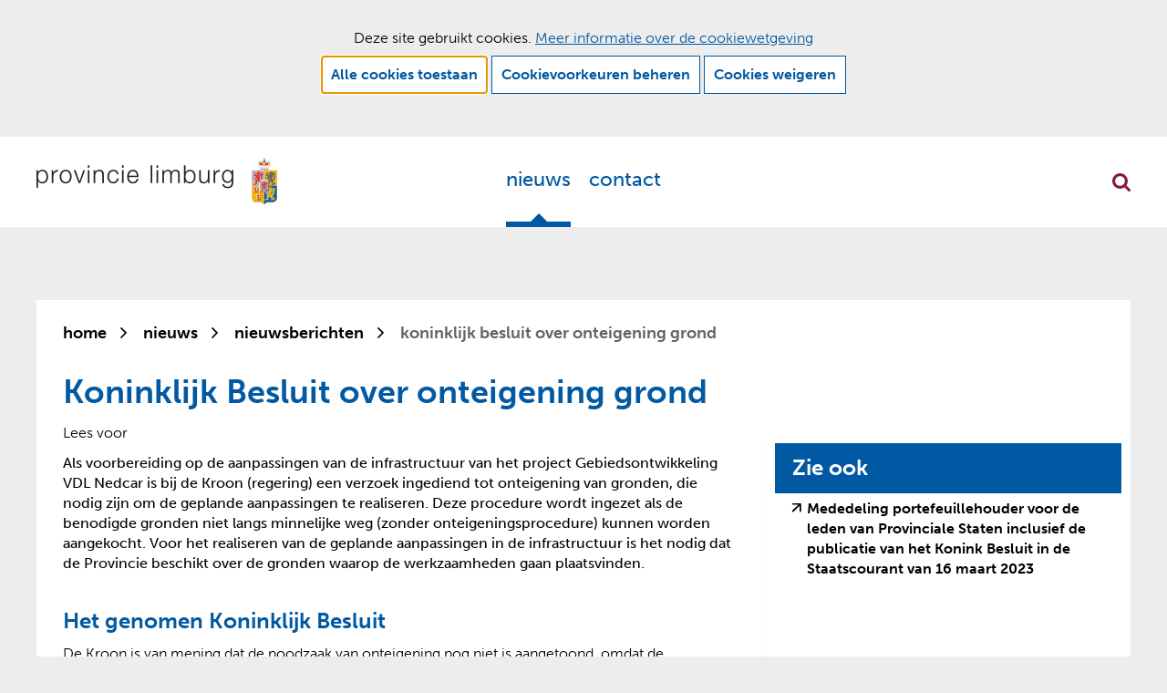

--- FILE ---
content_type: text/html; charset=utf-8
request_url: https://www.gebiedsontwikkelingvdlnedcar.nl/nieuws/nieuwsberichten/koninklijk-besluit-onteigening-grond/
body_size: 9209
content:
<!DOCTYPE html>
<html lang=nl>
  <head prefix="og: http://ogp.me/ns# dcterms: http://purl.org/dc/terms/ overheid: http://standaarden.overheid.nl/owms/">
    <meta charset="utf-8">
    <meta name=viewport content="initial-scale=1">
    <title>Koninklijk Besluit over onteigening grond - GOW VDL Nedcar</title>
    <link rel="apple-touch-icon" href="https://www.gebiedsontwikkelingvdlnedcar.nl/apple-touch-icon.png">
    <link rel=icon href="https://www.gebiedsontwikkelingvdlnedcar.nl/favicon.png"><!--[if IE]>
          <link rel="shortcut icon" href="https://www.gebiedsontwikkelingvdlnedcar.nl/favicon.ico" />
          <![endif]-->
    <meta name="msapplication-TileColor" content="#ffffff">
    <meta name="msapplication-TileImage" content="/publish/varianten/3/favicons/256x256_shortcut.png">
    <link rel=canonical href="https://www.gebiedsontwikkelingvdlnedcar.nl/nieuws/nieuwsberichten/koninklijk-besluit-onteigening-grond/">
    <meta name=generator content="iprox.">
    <link rel=author href="mailto:info@prvlimburg.nl">
    <meta name=description content="Als voorbereiding op de aanpassingen van de infrastructuur van het project Gebiedsontwikkeling VDL Nedcar is bij de Kroon (regering) een verzoek ingediend tot onteigening van gronden, die nodig zijn om de geplande aanpassingen te realiseren."><!--OWMS-Kern-->
    <meta property="dcterms:identifier" content="https://www.gebiedsontwikkelingvdlnedcar.nl/nieuws/nieuwsberichten/koninklijk-besluit-onteigening-grond/" datatype="dcterms:URI">
    <meta property="dcterms:title" content="Koninklijk Besluit over onteigening grond">
    <meta property="dcterms:language" content=nl datatype="dcterms:RFC4646">
    <meta property="overheid:authority" content=Limburg>
    <meta property="dcterms:creator" content=Limburg>
    <meta property="dcterms:modified" content="2023-03-21" datatype="dcterms:W3CDTF">
    <meta property="dcterms:available" content="start=2023-03-21;" datatype="dcterms:Period"><!--OWMS-Mantel-->
    <meta property="dcterms:description" content="Als voorbereiding op de aanpassingen van de infrastructuur van het project Gebiedsontwikkeling VDL Nedcar is bij de Kroon (regering) een verzoek ingediend tot onteigening van gronden, die nodig zijn om de geplande aanpassingen te realiseren.">
    <meta property="dcterms:publisher" content=Limburg>
    <meta property="og:locale" content=nl_NL>
    <meta property="og:title" content="Koninklijk Besluit over onteigening grond">
    <meta property="og:type" content=article>
    <meta property="og:site_name" content="GOW VDL Nedcar">
    <meta property="og:url" content="https://www.gebiedsontwikkelingvdlnedcar.nl/nieuws/nieuwsberichten/koninklijk-besluit-onteigening-grond/">
    <meta property="og:description" content="Als voorbereiding op de aanpassingen van de infrastructuur van het project Gebiedsontwikkeling VDL Nedcar is bij de Kroon (regering) een verzoek ingediend tot onteigening van gronden, die nodig zijn om de geplande aanpassingen te realiseren.">
    <link media=all rel=stylesheet href="/views/css/798203a772e64fabe9345b2345f4e9bb.css">
    <link media=all rel=stylesheet href="/views/css/00a9a27b199cebdbfbf4c3ced97c83a9.css" class="id normalize">
    <link media=all rel=stylesheet href="/views/css/cf20dd497537c8c46a1ff6a96b2e5453.css" class="id gow-vdl-nedcar">
    <link media=screen rel=stylesheet href="/views/css/a61a3990dd9966a0c4ba560a14e6a324.css" class="id gow-vdl-nedcar">
    <link media=all rel=stylesheet href="/views/css/5f7aebd2b79f53532993596b244c36dd.css" class="id gow-vdl-nedcar">
    <link media=screen rel=stylesheet href="/views/css/388ab5dc3a4dd37bd09049764f37f59c.css" class="id gow-vdl-nedcar">
    <link media=all rel=stylesheet href="/views/css/f7345021d22e13360aad8f0c76594b64.css" class="id gow-vdl-nedcar-3dot2097">
    <link media=screen rel=stylesheet href="/views/css/7c2ebaa779bc2c2785bff88537f54e15.css" class="id gow-vdl-nedcar-3dot2097">
    <link media=print rel=stylesheet href="/views/css/65511236c62df61afdf12bd409e0ab26.css" class="id gow-vdl-nedcar">
    <link media="screen and (max-width:720.98px)" rel=stylesheet href="/views/css/563124962d09372c5cf28453d3261eb8.css" class="small-3-2097">
    <link media="screen and (max-width:1180.98px) and (min-width:721px)" rel=stylesheet href="/views/css/a5053ec66a35e4fe28b966b28e47de49.css" class="medium-3-2097">
    <link media="screen and (min-width:1181px)" rel=stylesheet href="/views/css/79bca660ea2a4e84e179d23f56beee3f.css" class="large-3-2097">
    <link media="screen and (max-width:720.98px)" rel=stylesheet href="/views/css/72dff0b074ec710cb51a9acc660b9a8e.css" class="small-3-2097">
    <link media=screen rel=stylesheet href="/views/css/34e29c6635da16c0689dfb7eb24d70f7.css" class="id gow-vdl-nedcar">
    <link media="screen and (max-width:720px)" rel=stylesheet href="/views/css/98ba547ee60a72825abf80e61f6aa613.css">
    <link media="screen and (min-width:721px) and (max-width:1180px)" rel=stylesheet href="/views/css/60391de3db9ca755f57ac8d250534674.css">
    <link media="screen and (min-width:720px)" rel=stylesheet href="/views/css/8b07237806fb2724a95cf3e523e4b87c.css">
    <link rel=stylesheet href="/aspx/read.aspx?AppIdt=globalcss&amp;ItmIdts=0,8598,2522,2521,2514,162,2525,75,74,2529&amp;VldIdts=0,2523,2525,2537,2534,2535,2536,2203&amp;VarIdt=3">
    <script src="/views/js/d2a47394560befdd699340a6253b75df.js"></script>
    <script><!--
var requiredFields=requiredFields||[],requiredLabels=requiredLabels||[];
//--></script>
  <body class="vew-baseline var-3 ipx-baseline rol-body main-has-layout-regular header-has-layout-header footer-has-layout-footer left-aligned-list-images has-bgcolor has-bright-bgcolor" data-breakpoints="[{&quot;className&quot;:&quot;large&quot;,&quot;minSize&quot;:1180,&quot;maxSize&quot;:99999},{&quot;className&quot;:&quot;medium&quot;,&quot;minSize&quot;:720,&quot;maxSize&quot;:1180},{&quot;className&quot;:&quot;small&quot;,&quot;minSize&quot;:0,&quot;maxSize&quot;:720}]" data-elt-breakpoints="[{ &quot;sizes&quot;:[444, 888], &quot;classNames&quot;:[&quot;elt-small&quot;, &quot;elt-medium&quot;, &quot;elt-large&quot;], &quot;selector&quot;: &quot;.grid-blok&quot; }]"><!--Google Tag Manager disabled: no id defined-->
    <div id=canvas class="canvas artikel" data-ipx-pagetype="{&quot;alias&quot;:&quot;artikel&quot;}">
      <header data-ipx-pagetype="{&quot;alias&quot;:&quot;header&quot;}"><!--googleoff: all-->
        <div class="skiplink-wrapper skiplink-forward"><a class="skiplink visuallyhidden focusable" id="content-start_back" href="#content-start">Ga naar de inhoud</a></div>
        <div class="header rol-sectie-header has-breakout-zones grid-wrapper wrapper_12 expand-to-page">
          <div class="grid-container container_12 grid-header has-bgcolor has-bright-bgcolor" data-layout="{&quot;columns&quot;:12,&quot;block-columns&quot;:1,&quot;gutter&quot;:0,&quot;padding&quot;:10,&quot;grid-column-width&quot;:100,&quot;DimSiz&quot;:1200,&quot;MinSiz&quot;:100,&quot;MaxSiz&quot;:1200}">
            <div id=zone_2521_headernav class="grid-zone grid_12 z-headernav z-rol-headernav is-fullwidth-zone" data-layout="{&quot;columns&quot;:12,&quot;DimSiz&quot;:1200}">
              <div class="grid-blok grid_3 rol-logo type-logo full-width" id=Block_34239 data-layout="{&quot;id&quot;:34239,&quot;columns&quot;:3,&quot;DimSiz&quot;:300,&quot;padding&quot;:20}">
                <div class="grid-element">
                  <div class="grid-edge" data-id=PagCls_34239>
                    <div class="iprox-content no-icons image"><a href="https://www.gebiedsontwikkelingvdlnedcar.nl/"><img data-sources="[{&quot;width&quot;:152,&quot;height&quot;:31,&quot;src&quot;:&quot;/publish/pages/2101/152px/logo-pl.jpg&quot;,&quot;sizeClass&quot;:&quot;size_152px&quot;},{&quot;width&quot;:264,&quot;height&quot;:53,&quot;src&quot;:&quot;/publish/pages/2101/logo-pl.png&quot;}]" alt="Logo Provincie Limburg, ga naar de homepage." data-id=2101 id=img_pagvld_28662_0 class="img-bitmap img_pagvld_28662_0" width=264 height=53 src="/publish/pages/2101/logo-pl.png"></a><span class="visuallyhidden logo-home-link-text"> (naar homepage)</span></div>
                  </div>
                </div>
              </div>
              <div class="grid-blok grid_8 rol-primaire-navigatie type-primaire-navigatie pull_1" id=Block_34242 data-layout="{&quot;id&quot;:34242,&quot;columns&quot;:8,&quot;DimSiz&quot;:800,&quot;padding&quot;:20}">
                <div class="grid-element">
                  <div class="grid-edge" data-id=PagCls_34242>
                    <nav id="nav-34242" aria-label=Menu class="navbar navbar-static navexpand-small" data-nav-expanding=small>
                      <div class="grid-title elt-visible-small elt-hidden-medium elt-hidden-large">
                        <div class="heading-elt heading-elt-nav"><button type=button id="nav-title-34242" class="ipx-btn-link primaire-navigatie" aria-controls=openprimnav>Menu</button></div>
                      </div>
                      <div class="grid-inside menu-container">
                        <ul id=openprimnav aria-labelledby="nav-title-34242" class="nav-eenvoudig-uitvalmenu">
                          <li class="navitem active focusable dropdown drpdwn">
                            <div class="menu-heading"><a id="navitem-32054" class="primaire-navigatie-item dropdown-toggle drpdwn-tggl" aria-current=true data-toggle=dropdown href="https://www.gebiedsontwikkelingvdlnedcar.nl/nieuws/">Nieuws</a></div><button type=button class="primaire-navigatie-item-caret" id="navitem-caret-32054" aria-controls="navmenu-32054"><span class=tekstbrowser>Nieuws</span><span class=caret></span></button>
                            <ul id="navmenu-32054" aria-label=Nieuws class="subnavigatie level-2 dropdown-menu drpdwn-mnu">
                              <li class="navitem active"><a id="navitem-32059" class="primaire-navigatie-item" aria-current=true href="https://www.gebiedsontwikkelingvdlnedcar.nl/nieuws/nieuwsberichten/">Nieuwsberichten</a>
                            </ul>
                          <li class=navitem><span class="menu-text"><a id="navitem-32057" class="primaire-navigatie-item" href="https://www.gebiedsontwikkelingvdlnedcar.nl/contact/">Contact</a></span>
                        </ul>
                      </div>
                    </nav>
                  </div>
                </div>
              </div>
              <div class="grid-blok grid_1 rol-search-toggle type-search-toggle push_8" id=Block_34248 data-layout="{&quot;id&quot;:34248,&quot;columns&quot;:1,&quot;DimSiz&quot;:100,&quot;padding&quot;:20}">
                <div class="grid-element">
                  <div class="grid-edge" data-id=PagCls_34248><button class="search-expand">Zoekfunctie openen</button></div>
                </div>
              </div>
            </div>
            <div class="zone-clear-headernav"></div>
          </div>
          <div class="layout-clear clear"></div>
          <div class="grid-container container_12 breakout-container breakout-search grid-header has-bgcolor has-bright-bgcolor" data-layout="{&quot;columns&quot;:12,&quot;block-columns&quot;:1,&quot;gutter&quot;:0,&quot;padding&quot;:10,&quot;grid-column-width&quot;:100,&quot;DimSiz&quot;:1200,&quot;MinSiz&quot;:100,&quot;MaxSiz&quot;:1200}">
            <div id=zone_2521_search class="grid-zone grid_12 z-search z-rol-search is-fullwidth-zone has-bgcolor has-bright-bgcolor" data-layout="{&quot;columns&quot;:12,&quot;DimSiz&quot;:1200}">
              <div class="grid-row single-elt-row has-fullwidth-elt is-fullwidth-row rol-rij-zoeken rol-rij-blok">
                <div class="grid-blok grid_12 rol-zoeken type-zoeken" id=Block_34246 data-layout="{&quot;id&quot;:34246,&quot;columns&quot;:12,&quot;DimSiz&quot;:1200,&quot;padding&quot;:20}">
                  <div class="grid-element">
                    <div class="grid-edge" data-id=PagCls_34246>
                      <div class="grid-title visuallyhidden">
                        <div class="heading-elt heading-elt-zoeken">Zoeken</div>
                      </div>
                      <div class="grid-inside">
                        <div class=zoekveld>
                          <form name="zoeken-form-34246" id="zoeken-form-34246" class="inline-form" action="https://www.gebiedsontwikkelingvdlnedcar.nl/vaste-onderdelen/zoeken/" method=get novalidate><label for="zoeken-34246" class=visuallyhidden>Waar kunnen wij u mee helpen?</label><input type=text name=zoeken_term id="zoeken-34246" placeholder="Waar kunnen wij u mee helpen?"><button type=submit class="zoek ipx-btn ipx-btn-neutral"><span class=visuallyhidden>vind</span></button></form>
                        </div>
                      </div>
                    </div>
                  </div>
                </div>
              </div>
            </div>
            <div class="zone-clear-search"></div>
          </div>
          <div class="layout-clear clear"></div>
        </div><!--googleon: all-->
      </header>
      <main data-pagetitle="Koninklijk Besluit over onteigening grond" data-ipx-pagetype="{&quot;alias&quot;:&quot;artikel&quot;}">
        <div id="content-start" tabindex="-1"></div>
        <div id=content class="main rol-sectie-main grid-wrapper wrapper_12">
          <div class="grid-container container_12 grid-regular has-bgcolor has-bright-bgcolor" data-layout="{&quot;columns&quot;:12,&quot;block-columns&quot;:1,&quot;gutter&quot;:0,&quot;padding&quot;:10,&quot;grid-column-width&quot;:100,&quot;DimSiz&quot;:1200,&quot;MinSiz&quot;:100,&quot;MaxSiz&quot;:1200}">
            <div id=zone_8598_sitepad class="grid-zone grid_12 z-sitepad z-rol-sitepad is-fullwidth-zone" data-layout="{&quot;columns&quot;:12,&quot;DimSiz&quot;:1200}">
              <div class="grid-blok grid_12 rol-sitepad type-sitepad" data-layout="{&quot;columns&quot;:12,&quot;DimSiz&quot;:1200}">
                <div class="grid-element">
                  <div class="grid-edge">
                    <div class="grid-inside">
                      <nav class="bread-crumb elt-hidden-small">
                        <div class="bread-crumb-wrapper">
                          <ol itemscope itemtype="http://schema.org/BreadcrumbList" class=kruimelpad>
                            <li itemprop=itemListElement itemscope itemtype="http://schema.org/ListItem" class=item><a itemprop=item href="https://www.gebiedsontwikkelingvdlnedcar.nl/"><span itemprop=name>home</span></a>
                              <meta itemprop=position content=1><span class="bread-crumb-separator" aria-hidden=true> ›</span>
                            <li itemprop=itemListElement itemscope itemtype="http://schema.org/ListItem" class=item><a itemprop=item href="https://www.gebiedsontwikkelingvdlnedcar.nl/nieuws/"><span itemprop=name>Nieuws</span></a>
                              <meta itemprop=position content=2><span class="bread-crumb-separator" aria-hidden=true> ›</span>
                            <li itemprop=itemListElement itemscope itemtype="http://schema.org/ListItem" class=item><a itemprop=item href="https://www.gebiedsontwikkelingvdlnedcar.nl/nieuws/nieuwsberichten/"><span itemprop=name>Nieuwsberichten</span></a>
                              <meta itemprop=position content=3><span class="bread-crumb-separator" aria-hidden=true> ›</span>
                            <li itemprop=itemListElement itemscope itemtype="http://schema.org/ListItem" class="item laatste nolink" aria-current=page><span itemprop=name>Koninklijk Besluit over onteigening grond</span>
                              <meta itemprop=position content=4>
                          </ol>
                        </div>
                      </nav>
                    </div>
                  </div>
                </div>
              </div><br class="end-of-zone">
            </div>
            <div class="zone-clear-sitepad"></div>
            <div id=zone_8598_title class="grid-zone grid_12 z-title z-rol-title is-fullwidth-zone" data-layout="{&quot;columns&quot;:12,&quot;DimSiz&quot;:1200}">
              <div class="grid-blok grid_12 rol-paginatitel type-titel" data-layout="{&quot;columns&quot;:12,&quot;DimSiz&quot;:1200}">
                <div class="grid-element">
                  <div class="grid-edge">
                    <h1 class="grid-title">Koninklijk Besluit over onteigening grond<span class=submode></span></h1>
                  </div>
                </div>
              </div>
              <div class="grid-blok grid_12 rol-readspeaker type-readspeaker" data-layout="{&quot;columns&quot;:12,&quot;DimSiz&quot;:1200}">
                <div class="grid-element">
                  <div class="grid-edge">
                    <div class="grid-inside">
                      <div class="readspeaker-container">
                        <div id=readspeaker_button1 class="rs_skip rsbtn rs_preserve"><a rel=nofollow class=rsbtn_play accesskey=L title="Lees voor: Laat de tekst voorlezen met ReadSpeaker" aria-label="Lees voor: Laat de tekst voorlezen met ReadSpeaker" href="//app-eu.readspeaker.com/cgi-bin/rsent?customerid=10621&amp;lang=nl_nl&amp;readid=content&amp;url=https%3a%2f%2fwww.gebiedsontwikkelingvdlnedcar.nl%2fnieuws%2fnieuwsberichten%2fkoninklijk-besluit-onteigening-grond%2f"><span class="rsbtn_left rsimg rspart"><span class=rsbtn_text><span>Lees voor</span></span></span><span class="rsbtn_right rsimg rsplay rspart"></span></a></div>
                      </div>
                    </div>
                  </div>
                </div>
              </div><br class="end-of-zone">
            </div>
            <div class="zone-clear-title"></div>
            <div id=zone_8598_content class="grid-zone grid_8 z-content z-rol-content" data-layout="{&quot;columns&quot;:8,&quot;DimSiz&quot;:800}">
              <div class="grid-blok grid_8 rol-inleiding type-inhoud" data-layout="{&quot;columns&quot;:8,&quot;DimSiz&quot;:800}">
                <div class="grid-element">
                  <div class="grid-edge" data-id=PagVld_108200>
                    <div class="grid-inside">
                      <div class="iprox-rich-content iprox-content">
                        <p>Als voorbereiding op de aanpassingen van de infrastructuur van het project Gebiedsontwikkeling VDL Nedcar is bij de Kroon (regering) een verzoek ingediend tot onteigening van gronden, die nodig zijn om de geplande aanpassingen te realiseren. Deze procedure wordt ingezet als de benodigde gronden niet langs minnelijke weg (zonder onteigeningsprocedure) kunnen worden aangekocht. Voor het realiseren van de geplande aanpassingen in de infrastructuur is het nodig dat de Provincie beschikt over de gronden waarop de werkzaamheden gaan plaatsvinden.</p>
                      </div>
                    </div>
                  </div>
                </div>
              </div>
              <div class="grid-blok grid_8 rol-inhoud type-inhoud has-list-icons" data-layout="{&quot;columns&quot;:8,&quot;DimSiz&quot;:800}">
                <div class="grid-element">
                  <div class="grid-edge" data-id=PagVld_108201>
                    <div class="grid-inside">
                      <div class="iprox-rich-content iprox-content">
                        <h2 id="hc6ac736b-6f55-4227-9577-013a011f3ad5">Het genomen Koninklijk Besluit</h2>
                        <p>De Kroon is van mening dat de noodzaak van onteigening nog niet is aangetoond, omdat de werkzaamheden voor de aanpassingen aan de wegen nog niet zijn gegund. Om deze reden heeft de Kroon een negatief besluit genomen en het verzoek tot onteigening afgewezen.</p>
                        <h2 id="h10b3dacb-cd75-4a44-a9dd-b1deaf80fc6b">Mogelijke gevolgen voor de planning</h2>
                        <p>Dit besluit van de Kroon kan mogelijk gevolgen hebben voor de planning van het project Gebiedsontwikkeling VDL Nedcar, als de benodigde gronden niet alsnog minnelijk kunnen worden geworven. De Provincie Limburg brengt dit samen met VDL Nedcar in beeld. Op het moment dat er nieuwe ontwikkelingen zijn, communiceren we dat via deze website.</p>
                      </div>
                    </div>
                  </div>
                </div>
              </div><br class="end-of-zone">
            </div>
            <div class="zone-clear-content"></div>
            <div id=zone_8598_aside class="grid-zone grid_4 z-aside z-rol-aside" data-layout="{&quot;columns&quot;:4,&quot;DimSiz&quot;:400}">
              <div class="grid-row single-elt-row has-fullwidth-elt rol-rij-kop-achtergrond-blauw">
                <div class="grid-blok grid_4 rol-kop-achtergrond-blauw type-lijst has-titlebgcolor has-dark-titlebgcolor has-bgcolor has-bright-bgcolor has-list-icons" id=Block_125289 data-layout="{&quot;id&quot;:125289,&quot;columns&quot;:4,&quot;DimSiz&quot;:400,&quot;padding&quot;:20}">
                  <div class="grid-element">
                    <div class="grid-edge" data-id=PagCls_125289>
                      <div class="grid-title">
                        <h2>Zie ook</h2>
                      </div>
                      <div class="grid-inside">
                        <ul class="iprox-content list">
                          <li class=entry><span class="li-content"><a class=externLink href="https://limburg.bestuurlijkeinformatie.nl/Reports/Document/813354e5-0a3b-4108-93f7-432ff5ef9e60?documentId=11d28ec9-a200-4371-884e-30e61abcb207">Mededeling portefeuillehouder voor de leden van Provinciale Staten inclusief de publicatie van het Konink Besluit in de Staatscourant van 16 maart 2023</a></span>
                        </ul>
                      </div>
                    </div>
                  </div>
                </div>
              </div>
            </div>
            <div class="zone-clear-aside"></div>
            <div id=zone_8598_share class="grid-zone grid_12 z-share z-rol-share is-fullwidth-zone" data-layout="{&quot;columns&quot;:12,&quot;DimSiz&quot;:1200}">
              <div class="grid-blok grid_12 rol-knoppen-specials type-linkslist has-list-icons" data-layout="{&quot;columns&quot;:12,&quot;DimSiz&quot;:1200}">
                <div class="grid-element">
                  <div class="grid-edge">
                    <div class="grid-title visuallyhidden">
                      <div class="heading-elt heading-elt-social">Delen</div>
                    </div>
                    <div class="grid-inside">
                      <ul class="iprox-content button-specials horizontal">
                        <li><span class="li-content"><a class="externLink facebook focusable" href="https://www.facebook.com/sharer.php?u=https%3a%2f%2fwww.gebiedsontwikkelingvdlnedcar.nl%2fnieuws%2fnieuwsberichten%2fkoninklijk-besluit-onteigening-grond%2f&amp;t=Als%20voorbereiding%20op%20de%20aanpassingen%20van%20de%20infrastructuur%20van%20het%20project%20Gebiedsontwikkeling%20VDL%20Nedcar%20is%20bij%20de%20Kroon%20(regering)%20een%20verzoek%20ingediend%20tot%20onteigening%20van%20gronden%2c%20die%20nodig%20zijn%20om%20de%20geplande%20aanpassingen%20te%20realiseren."><span class="special-btn-text share-text">Delen op Facebook</span></a></span>
                        <li><span class="li-content"><a class="externLink linkedin focusable" href="https://www.linkedin.com/shareArticle?mini=true&amp;url=https%3a%2f%2fwww.gebiedsontwikkelingvdlnedcar.nl%2fnieuws%2fnieuwsberichten%2fkoninklijk-besluit-onteigening-grond%2f&amp;title=Koninklijk%20Besluit%20over%20onteigening%20grond&amp;ro=false&amp;summary=Als%20voorbereiding%20op%20de%20aanpassingen%20van%20de%20infrastructuur%20van%20het%20project%20Gebiedsontwikkeling%20VDL%20Nedcar%20is%20bij%20de%20Kroon%20(regering)%20een%20verzoek%20ingediend%20tot%20onteigening%20van%20gronden%2c%20die%20nodig%20zijn%20om%20de%20geplande%20aanpassingen%20te%20realiseren."><span class="special-btn-text share-text">Delen op LinkedIn</span></a></span>
                      </ul>
                    </div>
                  </div>
                </div>
              </div><br class="end-of-zone">
            </div>
            <div class="zone-clear-share"></div>
          </div>
          <div class="layout-clear clear"></div>
        </div>
      </main>
      <footer data-ipx-pagetype="{&quot;alias&quot;:&quot;footer&quot;}"><!--googleoff: all-->
        <div class="footer rol-sectie-footer grid-wrapper wrapper_12 expand-to-page">
          <div class="grid-container container_12 grid-footer has-bgcolor has-bright-bgcolor" data-layout="{&quot;columns&quot;:12,&quot;block-columns&quot;:1,&quot;gutter&quot;:0,&quot;padding&quot;:10,&quot;grid-column-width&quot;:100,&quot;DimSiz&quot;:1200,&quot;MinSiz&quot;:100,&quot;MaxSiz&quot;:1200}">
            <div id=zone_2522_col1 class="grid-zone grid_3 z-col1 z-rol-col1" data-layout="{&quot;columns&quot;:3,&quot;DimSiz&quot;:300}">
              <div class="grid-row single-elt-row has-fullwidth-elt rol-rij-kop-tekst-blauw">
                <div class="grid-blok grid_3 rol-kop-tekst-blauw type-tekst has-bgcolor has-bright-bgcolor has-list-icons" id=Block_34257 data-layout="{&quot;id&quot;:34257,&quot;columns&quot;:3,&quot;DimSiz&quot;:300,&quot;padding&quot;:20}">
                  <div class="grid-element">
                    <div class="grid-edge" data-id=PagCls_34257>
                      <div class="grid-title">
                        <h2>Contact</h2>
                      </div>
                      <div class="grid-inside description-inside">
                        <div class="iprox-content iprox-rich-content description">
                          <p>Heeft u een vraag of opmerking naar aanleiding van de informatie op deze website, dan kunt u contact opnemen met Provincie Limburg via <br> +31 43 389 99 99 (tijdens kantooruren) of via <a href="mailto:postbus@prvlimburg.nl">postbus@prvlimburg.nl</a>.</p>
                        </div>
                      </div>
                    </div>
                  </div>
                </div>
              </div>
            </div>
            <div class="zone-clear-col1"></div>
            <div id=zone_2522_col2 class="grid-zone grid_3 z-col2 z-rol-col2" data-layout="{&quot;columns&quot;:3,&quot;DimSiz&quot;:300}">
              <div class="grid-row single-elt-row has-fullwidth-elt rol-rij-kop-tekst-blauw">
                <div class="grid-blok grid_3 rol-kop-tekst-blauw type-tekst has-bgcolor has-bright-bgcolor has-list-icons" id=Block_55047 data-layout="{&quot;id&quot;:55047,&quot;columns&quot;:3,&quot;DimSiz&quot;:300,&quot;padding&quot;:20}">
                  <div class="grid-element">
                    <div class="grid-edge" data-id=PagCls_55047>
                      <div class="grid-title">
                        <h2>Adres</h2>
                      </div>
                      <div class="grid-inside description-inside">
                        <div class="iprox-content iprox-rich-content description">
                          <h3 id="hd2b56d24-7813-4dbf-bdee-69538f162299">Postadres</h3>
                          <p>Postbus 5700<br>6202 MA  Maastricht</p>
                          <h3 id="h7b2b7648-4f0a-4881-af34-f34732427978">Bezoekadres</h3>
                          <p>Gouvernement aan de Maas<br>Limburglaan 10<br>6229 GA  Randwyck-Maastricht</p>
                          <h3 id="h5f42a182-9609-4b37-90b9-9ac4267b9c91">Openingstijden</h3>
                          <p>ma t/m vr van 9.00 - 17.00 uur</p>
                        </div>
                      </div>
                    </div>
                  </div>
                </div>
              </div>
            </div>
            <div class="zone-clear-col2"></div>
            <div id=zone_2522_col3 class="grid-zone grid_3 z-col3 z-rol-col3" data-layout="{&quot;columns&quot;:3,&quot;DimSiz&quot;:300}">
              <div class="grid-row single-elt-row has-fullwidth-elt rol-rij-kop-tekst-blauw">
                <div class="grid-blok grid_3 rol-kop-tekst-blauw type-lijst has-bgcolor has-bright-bgcolor has-list-icons" id=Block_34275 data-layout="{&quot;id&quot;:34275,&quot;columns&quot;:3,&quot;DimSiz&quot;:300,&quot;padding&quot;:20}">
                  <div class="grid-element">
                    <div class="grid-edge" data-id=PagCls_34275>
                      <div class="grid-title">
                        <h2>Over deze site</h2>
                      </div>
                      <div class="grid-inside">
                        <ul class="iprox-content list">
                          <li data-ipx-id=2514 class="entry ipx-pt-artikel"><span class="li-content"><a class=siteLink href="https://www.limburg.nl/algemeen/privacyverklaring/">Privacyverklaring</a></span>
                          <li data-ipx-id=162 class="entry ipx-pt-artikel"><span class="li-content"><a class=siteLink href="https://www.limburg.nl/algemeen/informatieveiligheid/">Informatieveiligheid</a></span>
                          <li data-ipx-id=2525 class="entry ipx-pt-artikel"><span class="li-content"><a class=siteLink href="https://www.gebiedsontwikkelingvdlnedcar.nl/vaste-onderdelen/informatie/">Cookies op deze site</a></span>
                          <li data-ipx-id=75 class="entry ipx-pt-artikel"><span class="li-content"><a class=siteLink href="https://www.limburg.nl/algemeen/privacy/">Proclaimer</a></span>
                          <li data-ipx-id=74 class="entry ipx-pt-artikel"><span class="li-content"><a class=siteLink href="https://www.limburg.nl/algemeen/colofon/">Colofon</a></span>
                          <li data-ipx-id=2529 class="entry ipx-pt-artikel"><span class="li-content"><a class=siteLink href="https://www.gebiedsontwikkelingvdlnedcar.nl/vaste-onderdelen/toegankelijkheid/">Toegankelijkheid</a></span>
                          <li class=entry><span class="li-content"><a class=externLink href="https://limburg.archiefweb.eu/?subsite=gebiedsontwikkelingvdlnedcar#archive">Archiefwebsite</a></span>
                        </ul>
                      </div>
                    </div>
                  </div>
                </div>
              </div>
            </div>
            <div class="zone-clear-col3"></div>
            <div id=zone_2522_col4 class="grid-zone grid_3 z-col4 z-rol-col4" data-layout="{&quot;columns&quot;:3,&quot;DimSiz&quot;:300}">
              <div class="grid-row single-elt-row has-fullwidth-elt rol-rij-banner rol-rij-banner">
                <div class="grid-blok grid_3 rol-banner type-banner full-width" id=Block_34289 data-layout="{&quot;id&quot;:34289,&quot;columns&quot;:3,&quot;DimSiz&quot;:300,&quot;padding&quot;:20}">
                  <div class="grid-element">
                    <div class="grid-edge" data-id=PagCls_34289>
                      <div class="iprox-content image stretch"><img data-sources="[{&quot;width&quot;:152,&quot;height&quot;:31,&quot;src&quot;:&quot;/publish/pages/2102/152px/logo-pl.jpg&quot;,&quot;sizeClass&quot;:&quot;size_152px&quot;},{&quot;width&quot;:264,&quot;height&quot;:53,&quot;src&quot;:&quot;/publish/pages/2102/logo-pl.png&quot;}]" alt="Logo Provincie Limburg" data-id=2102 id=img_pagvld_28697_0 class="img-bitmap img_pagvld_28697_0" width=264 height=53 src="/publish/pages/2102/logo-pl.png"></div>
                    </div>
                  </div>
                </div>
              </div>
            </div>
            <div class="zone-clear-col4"></div>
          </div>
          <div class="layout-clear clear"></div>
        </div><!--googleon: all-->
      </footer>
    </div>
    <script><!--
var itmIdt="8598",envIdt="2",varIdt="3";
//--></script>
    <script src="/views/js/cee5f9588d5faca914bf85127060da3c.js"></script>
    <script src="/aspx/read.aspx?AppIdt=reference-lists&amp;SitIdt=11"></script>
    <script src="/views/js/5a696aff6418393f5525de0fccc6d3bf.js"></script>
    <script src="https://use.typekit.net/gcr8qxx.js"></script>
    <script><!--
try{Typekit.load({"async":!0})}catch(e){}
//--></script>
    <script src="/views/internet/lib/js/bluebillywig.js?v=1"></script>
    <script src="/views/js/49996b0500f55b4c51e5ffbedb8caa91.js" class="id gow-vdl-nedcar"></script>
    <script src="//f1-eu.readspeaker.com/script/10621/webReader/webReader.js?pids=wr"></script>
    <script src="/views/js/541d850bcc6e9f81e196388a397a79a9.js" class="id gow-vdl-nedcar"></script>
    <script src="//prvlimburg.bbvms.com/launchpad/?v=1"></script>
    <script src="/views/js/865af15fe24fc8e6e2ca830ecc7158d4.js"></script>
    <script src="/views/js/69f407ff0682f52941fc073ea242b16d.js" class="id gow-vdl-nedcar"></script>
    <script src="/views/js/8a67121dade3b4a58f4e62de923cf1ef.js"></script><!--Siteimprove analytics-->
    <script><!--
(window.cookiesAllowedPreferences.analytics==="forced"||window.cookiesAllowedPreferences.analytics===!0)&&function(){var sz=document.createElement("script"),s;sz.type="text/javascript";sz.async=!0;sz.src="//siteimproveanalytics.com/js/siteanalyze_6011278.js";s=document.getElementsByTagName("script")[0];s.parentNode.insertBefore(sz,s)}();
//--></script><!--End Siteimprove analytics-->

--- FILE ---
content_type: text/html; charset=utf-8
request_url: https://www.gebiedsontwikkelingvdlnedcar.nl/?AppIdt=cookiecheck&VarIdt=3&cookies_allowed=&cookies_consent=-1&html5=true
body_size: 119
content:
<div id=Cookies_question class="cookiebar cookies_question" role=dialog aria-labelledby="cookies-title" aria-describedby="cookies-description" aria-live=polite>
  <h2 id="cookies-title" class=visuallyhidden>Cookies toestaan?</h2>
  <div id=Cookiebar_inside class="cookiebar_inside story">Deze site gebruikt cookies. <a href="https://www.gebiedsontwikkelingvdlnedcar.nl/vaste-onderdelen/informatie/" class="ipx-btn ipx-btn-link">Meer informatie over de cookiewetgeving</a></div>
  <div id="cookies-description" class=visuallyhidden>Hier kan het gebruik van cookies op deze website worden toegestaan of geweigerd.</div>
  <div class=cookie_forms data-ads_cookies=false>
    <form id=cookies_allowed_true class=cookies_allowed_true action="https://www.gebiedsontwikkelingvdlnedcar.nl/aspx/post.aspx?csrf_id=508abc854c514a968eed5f59b7dcb799" method=post novalidate>
      <div class=verborgen><input type=hidden name=postback value=""></div><button type=submit class="ipx-btn ipx-btn-primary cookies_button btn_allow_true">Alle cookies toestaan</button>
    </form>
    <form id=cookies_allowed_preferences class=cookies_allowed_preferences><button type=button class="ipx-btn ipx-btn-primary cookies_button btn_set_preferences">Cookievoorkeuren beheren</button></form>
    <form id=cookies_allowed_false class=cookies_allowed_false action="https://www.gebiedsontwikkelingvdlnedcar.nl/aspx/post.aspx?csrf_id=508abc854c514a968eed5f59b7dcb799" method=post novalidate>
      <div class=verborgen><input type=hidden name=postback value=""></div><button type=submit class="ipx-btn ipx-btn-primary cookies_button btn_allow_false">Cookies weigeren</button>
    </form>
  </div>
</div>

--- FILE ---
content_type: text/css;charset=utf-8
request_url: https://www.gebiedsontwikkelingvdlnedcar.nl/views/css/f7345021d22e13360aad8f0c76594b64.css
body_size: 8485
content:
/* start of /publish/varianten/3/roles.css (minified) */
span.caret,span.caret.dark,i.ico,i.ico.dark,.type-fotoalbum .slide_specific,.type-carrousel .slide_specific{background-image:url('/publish/varianten/3/sprite-donker.png')}span.caret.white,i.ico.white,.type-fotoalbum .slide_specific.current,.type-carrousel .slide_specific.current{background-image:url('/publish/varianten/3/sprite-licht.png')}.rol-body{background-color:#ededee}.rol-body li i.ico,.rol-body a i.ico,.rol-body span.caret{background-image:url('/publish/varianten/3/sprite-donker.png')}.rol-body{color:#000}.rol-body a,.rol-body a:hover,.rol-body a:active,.rol-body a:visited{color:#000}.rol-body h1,.rol-body h2,.rol-body .heading-elt,.rol-body legend.tussenkop,.rol-body h3,.rol-body h4,.rol-body h5,.rol-body h6{color:#000}.rol-body.type-aankondiging>.grid-element>.grid-edge{background-color:transparent}.rol-body.type-aankondiging>.grid-element>.grid-edge>.grid-nesting>.type-contentaankondiging .grid-element .grid-edge{background-color:#ededee}.rol-body.type-aankondiging>.grid-element>.grid-edge>.grid-nesting>.type-contentaankondiging .grid-element .grid-title{background-color:}.rol-body.type-aankondiging>.grid-element>.grid-edge>.grid-nesting>.type-contentaankondiging .grid-title::before{color:}.type-galerij-aankondigingen .grid-nesting .rol-body.type-aankondigingblok .grid-title{background-color:#ededee}.type-galerij-aankondigingen .grid-nesting .rol-body.type-aankondigingblok .grid-title::before{color:#ededee}.rol-body.type-quote-groot .type-contentquote .grid-edge{background-color:#ededee}.rol-body.type-quote-groot .type-contentquote .grid-element::before{color:#ededee}.rol-body.type-quote-klein .iprox-image::after{color:#ededee}.rol-sectie-header{background-color:#fff}.rol-sectie-header li i.ico,.rol-sectie-header a i.ico,.rol-sectie-header span.caret{background-image:url('/publish/varianten/3/sprite-donker.png')}.rol-sectie-header{color:#000}.rol-sectie-header a,.rol-sectie-header a:hover,.rol-sectie-header a:active,.rol-sectie-header a:visited{color:#000}.rol-sectie-header h1,.rol-sectie-header h2,.rol-sectie-header .heading-elt,.rol-sectie-header legend.tussenkop,.rol-sectie-header h3,.rol-sectie-header h4,.rol-sectie-header h5,.rol-sectie-header h6{color:#000}.rol-sectie-header.type-aankondiging>.grid-element>.grid-edge{background-color:transparent}.rol-sectie-header.type-aankondiging>.grid-element>.grid-edge>.grid-nesting>.type-contentaankondiging .grid-element .grid-edge{background-color:#fff}.rol-sectie-header.type-aankondiging>.grid-element>.grid-edge>.grid-nesting>.type-contentaankondiging .grid-element .grid-title{background-color:}.rol-sectie-header.type-aankondiging>.grid-element>.grid-edge>.grid-nesting>.type-contentaankondiging .grid-title::before{color:}.type-galerij-aankondigingen .grid-nesting .rol-sectie-header.type-aankondigingblok .grid-title{background-color:#fff}.type-galerij-aankondigingen .grid-nesting .rol-sectie-header.type-aankondigingblok .grid-title::before{color:#fff}.rol-sectie-header.type-quote-groot .type-contentquote .grid-edge{background-color:#fff}.rol-sectie-header.type-quote-groot .type-contentquote .grid-element::before{color:#fff}.rol-sectie-header.type-quote-klein .iprox-image::after{color:#fff}.rol-sectie-main h1,.rol-sectie-main h2,.rol-sectie-main .heading-elt,.rol-sectie-main legend.tussenkop,.rol-sectie-main h3,.rol-sectie-main h4,.rol-sectie-main h5,.rol-sectie-main h6{color:#0059a2}.rol-sectie-main{color:#000}.rol-sectie-main a,.rol-sectie-main a:hover,.rol-sectie-main a:active,.rol-sectie-main a:visited{color:#000}main .rol-sectie-main.type-lijst .grid-inside ul.iprox-content li.has-ico i.ico::before{color:#000}.rol-sectie-main{background-color:#fff}.rol-sectie-main li i.ico,.rol-sectie-main a i.ico,.rol-sectie-main span.caret{background-image:url('/publish/varianten/3/sprite-donker.png')}.rol-sectie-main{background-color:transparent}.rol-sectie-main .grid-container{background-color:#fff}.rol-sectie-main.type-aankondiging>.grid-element>.grid-edge{background-color:transparent}.rol-sectie-main.type-aankondiging>.grid-element>.grid-edge>.grid-nesting>.type-contentaankondiging .grid-element .grid-edge{background-color:#fff}.rol-sectie-main.type-aankondiging>.grid-element>.grid-edge>.grid-nesting>.type-contentaankondiging .grid-element .grid-title{background-color:}.rol-sectie-main.type-aankondiging>.grid-element>.grid-edge>.grid-nesting>.type-contentaankondiging .grid-title::before{color:}.type-galerij-aankondigingen .grid-nesting .rol-sectie-main.type-aankondigingblok .grid-title{background-color:#fff}.type-galerij-aankondigingen .grid-nesting .rol-sectie-main.type-aankondigingblok .grid-title::before{color:#fff}.rol-sectie-main.type-quote-groot .type-contentquote .grid-edge{background-color:#fff}.rol-sectie-main.type-quote-groot .type-contentquote .grid-element::before{color:#fff}.rol-sectie-main.type-quote-klein .iprox-image::after{color:#fff}.rol-sectie-main table td,.rol-sectie-main table th{border-color:#0059a2}.rol-sectie-main ul.iprox-content li,.rol-sectie-main .iprox-content ul li{color:#0059a2}.rol-sectie-main ul.iprox-content li .li-content,.rol-sectie-main .iprox-content ul li .li-content{color:#000}.rol-sectie-main .opiniestaaf{background-color:#0059a2}.rol-sectie-main .staafhouder{border:1px solid #0059a2}.rol-sectie-main button i.ico,.rol-sectie-main a.button i.ico{background-image:url('/publish/varianten/3/sprite-licht.png')}.rol-sectie-footer{background-color:#fff}.rol-sectie-footer li i.ico,.rol-sectie-footer a i.ico,.rol-sectie-footer span.caret{background-image:url('/publish/varianten/3/sprite-donker.png')}.rol-sectie-footer{color:#000}.rol-sectie-footer a,.rol-sectie-footer a:hover,.rol-sectie-footer a:active,.rol-sectie-footer a:visited{color:#000}.rol-sectie-footer h1,.rol-sectie-footer h2,.rol-sectie-footer .heading-elt,.rol-sectie-footer legend.tussenkop,.rol-sectie-footer h3,.rol-sectie-footer h4,.rol-sectie-footer h5,.rol-sectie-footer h6{color:#000}.rol-sectie-footer.type-aankondiging>.grid-element>.grid-edge{background-color:transparent}.rol-sectie-footer.type-aankondiging>.grid-element>.grid-edge>.grid-nesting>.type-contentaankondiging .grid-element .grid-edge{background-color:#fff}.rol-sectie-footer.type-aankondiging>.grid-element>.grid-edge>.grid-nesting>.type-contentaankondiging .grid-element .grid-title{background-color:}.rol-sectie-footer.type-aankondiging>.grid-element>.grid-edge>.grid-nesting>.type-contentaankondiging .grid-title::before{color:}.type-galerij-aankondigingen .grid-nesting .rol-sectie-footer.type-aankondigingblok .grid-title{background-color:#fff}.type-galerij-aankondigingen .grid-nesting .rol-sectie-footer.type-aankondigingblok .grid-title::before{color:#fff}.rol-sectie-footer.type-quote-groot .type-contentquote .grid-edge{background-color:#fff}.rol-sectie-footer.type-quote-groot .type-contentquote .grid-element::before{color:#fff}.rol-sectie-footer.type-quote-klein .iprox-image::after{color:#fff}.z-rol-search{background-color:#fff}.z-rol-search li i.ico,.z-rol-search a i.ico,.z-rol-search span.caret{background-image:url('/publish/varianten/3/sprite-donker.png')}.z-rol-search{color:#000}.z-rol-search a,.z-rol-search a:hover,.z-rol-search a:active,.z-rol-search a:visited{color:#000}.z-rol-search h1,.z-rol-search h2,.z-rol-search .heading-elt,.z-rol-search legend.tussenkop,.z-rol-search h3,.z-rol-search h4,.z-rol-search h5,.z-rol-search h6{color:#000}.z-rol-search.type-aankondiging>.grid-element>.grid-edge{background-color:transparent}.z-rol-search.type-aankondiging>.grid-element>.grid-edge>.grid-nesting>.type-contentaankondiging .grid-element .grid-edge{background-color:#fff}.z-rol-search.type-aankondiging>.grid-element>.grid-edge>.grid-nesting>.type-contentaankondiging .grid-element .grid-title{background-color:}.z-rol-search.type-aankondiging>.grid-element>.grid-edge>.grid-nesting>.type-contentaankondiging .grid-title::before{color:}.type-galerij-aankondigingen .grid-nesting .z-rol-search.type-aankondigingblok .grid-title{background-color:#fff}.type-galerij-aankondigingen .grid-nesting .z-rol-search.type-aankondigingblok .grid-title::before{color:#fff}.z-rol-search.type-quote-groot .type-contentquote .grid-edge{background-color:#fff}.z-rol-search.type-quote-groot .type-contentquote .grid-element::before{color:#fff}.z-rol-search.type-quote-klein .iprox-image::after{color:#fff}.grid-blok.rol-primaire-navigatie a,.grid-blok.rol-primaire-navigatie a:hover,.grid-blok.rol-primaire-navigatie a:active,.grid-blok.rol-primaire-navigatie a:visited{color:#0059a2}main .grid-blok.rol-primaire-navigatie.type-lijst .grid-inside ul.iprox-content li.has-ico i.ico::before{color:#0059a2}.rol-primaire-navigatie>.grid-element>.grid-edge{margin-top:1px;border:0 none transparent}.single-elt-row .rol-primaire-navigatie>.grid-element>.grid-edge{margin-top:0}.rol-primaire-navigatie>.grid-element>.grid-edge>.grid-title h2,.rol-primaire-navigatie>.grid-element>.grid-edge>.grid-title h3,.rol-primaire-navigatie>.grid-element>.grid-edge>.grid-title .heading-elt{padding-top:.35em;padding-bottom:.35em}.grid-blok.rol-kop-achtergrond-rood h1,.grid-blok.rol-kop-achtergrond-rood h2,.grid-blok.rol-kop-achtergrond-rood .heading-elt,.grid-blok.rol-kop-achtergrond-rood legend.tussenkop,.grid-blok.rol-kop-achtergrond-rood h3,.grid-blok.rol-kop-achtergrond-rood h4,.grid-blok.rol-kop-achtergrond-rood h5,.grid-blok.rol-kop-achtergrond-rood h6{color:#fff}.grid-blok.rol-kop-achtergrond-rood a,.grid-blok.rol-kop-achtergrond-rood a:hover,.grid-blok.rol-kop-achtergrond-rood a:active,.grid-blok.rol-kop-achtergrond-rood a:visited{color:#000}main .grid-blok.rol-kop-achtergrond-rood.type-lijst .grid-inside ul.iprox-content li.has-ico i.ico::before{color:#000}.grid-blok.rol-kop-achtergrond-rood>.grid-element>.grid-edge>.grid-title{background-color:#7e2b42}.grid-blok.rol-kop-achtergrond-rood>.grid-element>.grid-edge>.grid-title h2,.grid-blok.rol-kop-achtergrond-rood>.grid-element>.grid-edge>.grid-title h3,.grid-blok.rol-kop-achtergrond-rood>.grid-element>.grid-edge>.grid-title .heading-elt{padding-top:.35em;padding-bottom:.35em}.grid-blok.rol-kop-achtergrond-rood span.caret{background-image:url('/publish/varianten/3/sprite-licht.png')}.grid-blok.rol-kop-achtergrond-rood>.grid-element>.grid-edge,.grid-blok.rol-kop-achtergrond-rood .slider .textbar{background-color:#fff}.grid-blok.rol-kop-achtergrond-rood li i.ico,.grid-blok.rol-kop-achtergrond-rood a i.ico,.grid-blok.rol-kop-achtergrond-rood span.caret{background-image:url('/publish/varianten/3/sprite-donker.png')}.grid-blok.rol-kop-achtergrond-rood .grid-inside legend.tussenkop,.grid-blok.rol-kop-achtergrond-rood .grid-inside h3,.grid-blok.rol-kop-achtergrond-rood .grid-inside h4,.grid-blok.rol-kop-achtergrond-rood .grid-inside h5,.grid-blok.rol-kop-achtergrond-rood .grid-inside h6{color:#000}.grid-blok.rol-kop-achtergrond-rood{color:#000}.grid-blok.rol-kop-achtergrond-rood.type-aankondiging>.grid-element>.grid-edge{background-color:transparent}.grid-blok.rol-kop-achtergrond-rood.type-aankondiging>.grid-element>.grid-edge>.grid-nesting>.type-contentaankondiging .grid-element .grid-edge{background-color:#fff}.grid-blok.rol-kop-achtergrond-rood.type-aankondiging>.grid-element>.grid-edge>.grid-nesting>.type-contentaankondiging .grid-element .grid-title{background-color:#7e2b42}.grid-blok.rol-kop-achtergrond-rood.type-aankondiging>.grid-element>.grid-edge>.grid-nesting>.type-contentaankondiging .grid-title::before{color:#7e2b42}.type-galerij-aankondigingen .grid-nesting .grid-blok.rol-kop-achtergrond-rood.type-aankondigingblok .grid-title{background-color:#fff}.type-galerij-aankondigingen .grid-nesting .grid-blok.rol-kop-achtergrond-rood.type-aankondigingblok .grid-title::before{color:#fff}.grid-blok.rol-kop-achtergrond-rood.type-quote-groot .type-contentquote .grid-edge{background-color:#fff}.grid-blok.rol-kop-achtergrond-rood.type-quote-groot .type-contentquote .grid-element::before{color:#fff}.grid-blok.rol-kop-achtergrond-rood.type-quote-klein .iprox-image::after{color:#fff}.grid-blok.rol-kop-achtergrond-rood table td,.grid-blok.rol-kop-achtergrond-rood table th{border-color:#2f8dcd}.grid-blok.rol-kop-achtergrond-rood .opiniestaaf{background-color:#2f8dcd}.grid-blok.rol-kop-achtergrond-rood .staafhouder{border:1px solid #2f8dcd}.grid-blok.rol-kop-achtergrond-rood button i.ico,.grid-blok.rol-kop-achtergrond-rood a.button i.ico{background-image:url('/publish/varianten/3/sprite-donker.png')}.rol-kop-achtergrond-rood>.grid-element>.grid-edge{margin-top:1px;border:0 none transparent}.single-elt-row .rol-kop-achtergrond-rood>.grid-element>.grid-edge{margin-top:0}.rol-kop-achtergrond-rood>.grid-element>.grid-edge>.grid-title h2,.rol-kop-achtergrond-rood>.grid-element>.grid-edge>.grid-title h3,.rol-kop-achtergrond-rood>.grid-element>.grid-edge>.grid-title .heading-elt{padding-top:.35em;padding-bottom:.35em}.grid-blok.rol-kop-achtergrond-blauw h1,.grid-blok.rol-kop-achtergrond-blauw h2,.grid-blok.rol-kop-achtergrond-blauw .heading-elt,.grid-blok.rol-kop-achtergrond-blauw legend.tussenkop,.grid-blok.rol-kop-achtergrond-blauw h3,.grid-blok.rol-kop-achtergrond-blauw h4,.grid-blok.rol-kop-achtergrond-blauw h5,.grid-blok.rol-kop-achtergrond-blauw h6{color:#fff}.grid-blok.rol-kop-achtergrond-blauw a,.grid-blok.rol-kop-achtergrond-blauw a:hover,.grid-blok.rol-kop-achtergrond-blauw a:active,.grid-blok.rol-kop-achtergrond-blauw a:visited{color:#000}main .grid-blok.rol-kop-achtergrond-blauw.type-lijst .grid-inside ul.iprox-content li.has-ico i.ico::before{color:#000}.grid-blok.rol-kop-achtergrond-blauw>.grid-element>.grid-edge>.grid-title{background-color:#0059a2}.grid-blok.rol-kop-achtergrond-blauw>.grid-element>.grid-edge>.grid-title h2,.grid-blok.rol-kop-achtergrond-blauw>.grid-element>.grid-edge>.grid-title h3,.grid-blok.rol-kop-achtergrond-blauw>.grid-element>.grid-edge>.grid-title .heading-elt{padding-top:.35em;padding-bottom:.35em}.grid-blok.rol-kop-achtergrond-blauw span.caret{background-image:url('/publish/varianten/3/sprite-licht.png')}.grid-blok.rol-kop-achtergrond-blauw>.grid-element>.grid-edge,.grid-blok.rol-kop-achtergrond-blauw .slider .textbar{background-color:#fff}.grid-blok.rol-kop-achtergrond-blauw li i.ico,.grid-blok.rol-kop-achtergrond-blauw a i.ico,.grid-blok.rol-kop-achtergrond-blauw span.caret{background-image:url('/publish/varianten/3/sprite-donker.png')}.grid-blok.rol-kop-achtergrond-blauw .grid-inside legend.tussenkop,.grid-blok.rol-kop-achtergrond-blauw .grid-inside h3,.grid-blok.rol-kop-achtergrond-blauw .grid-inside h4,.grid-blok.rol-kop-achtergrond-blauw .grid-inside h5,.grid-blok.rol-kop-achtergrond-blauw .grid-inside h6{color:#000}.grid-blok.rol-kop-achtergrond-blauw{color:#000}.grid-blok.rol-kop-achtergrond-blauw.type-aankondiging>.grid-element>.grid-edge{background-color:transparent}.grid-blok.rol-kop-achtergrond-blauw.type-aankondiging>.grid-element>.grid-edge>.grid-nesting>.type-contentaankondiging .grid-element .grid-edge{background-color:#fff}.grid-blok.rol-kop-achtergrond-blauw.type-aankondiging>.grid-element>.grid-edge>.grid-nesting>.type-contentaankondiging .grid-element .grid-title{background-color:#0059a2}.grid-blok.rol-kop-achtergrond-blauw.type-aankondiging>.grid-element>.grid-edge>.grid-nesting>.type-contentaankondiging .grid-title::before{color:#0059a2}.type-galerij-aankondigingen .grid-nesting .grid-blok.rol-kop-achtergrond-blauw.type-aankondigingblok .grid-title{background-color:#fff}.type-galerij-aankondigingen .grid-nesting .grid-blok.rol-kop-achtergrond-blauw.type-aankondigingblok .grid-title::before{color:#fff}.grid-blok.rol-kop-achtergrond-blauw.type-quote-groot .type-contentquote .grid-edge{background-color:#fff}.grid-blok.rol-kop-achtergrond-blauw.type-quote-groot .type-contentquote .grid-element::before{color:#fff}.grid-blok.rol-kop-achtergrond-blauw.type-quote-klein .iprox-image::after{color:#fff}.grid-blok.rol-kop-achtergrond-blauw table td,.grid-blok.rol-kop-achtergrond-blauw table th{border-color:#2f8dcd}.grid-blok.rol-kop-achtergrond-blauw .opiniestaaf{background-color:#2f8dcd}.grid-blok.rol-kop-achtergrond-blauw .staafhouder{border:1px solid #2f8dcd}.grid-blok.rol-kop-achtergrond-blauw button i.ico,.grid-blok.rol-kop-achtergrond-blauw a.button i.ico{background-image:url('/publish/varianten/3/sprite-donker.png')}.rol-kop-achtergrond-blauw>.grid-element>.grid-edge{margin-top:1px;border:0 none transparent}.single-elt-row .rol-kop-achtergrond-blauw>.grid-element>.grid-edge{margin-top:0}.rol-kop-achtergrond-blauw>.grid-element>.grid-edge>.grid-title h2,.rol-kop-achtergrond-blauw>.grid-element>.grid-edge>.grid-title h3,.rol-kop-achtergrond-blauw>.grid-element>.grid-edge>.grid-title .heading-elt{padding-top:.35em;padding-bottom:.35em}.grid-blok.rol-aankondiging-rood h1,.grid-blok.rol-aankondiging-rood h2,.grid-blok.rol-aankondiging-rood .heading-elt,.grid-blok.rol-aankondiging-rood legend.tussenkop,.grid-blok.rol-aankondiging-rood h3,.grid-blok.rol-aankondiging-rood h4,.grid-blok.rol-aankondiging-rood h5,.grid-blok.rol-aankondiging-rood h6{color:#fff}.grid-blok.rol-aankondiging-rood{color:#fff}.grid-blok.rol-aankondiging-rood a,.grid-blok.rol-aankondiging-rood a:hover,.grid-blok.rol-aankondiging-rood a:active,.grid-blok.rol-aankondiging-rood a:visited{color:#fff}main .grid-blok.rol-aankondiging-rood.type-lijst .grid-inside ul.iprox-content li.has-ico i.ico::before{color:#fff}.grid-blok.rol-aankondiging-rood>.grid-element>.grid-edge>.grid-title{background-color:#7e2b42}.grid-blok.rol-aankondiging-rood>.grid-element>.grid-edge>.grid-title h2,.grid-blok.rol-aankondiging-rood>.grid-element>.grid-edge>.grid-title h3,.grid-blok.rol-aankondiging-rood>.grid-element>.grid-edge>.grid-title .heading-elt{padding-top:.35em;padding-bottom:.35em}.grid-blok.rol-aankondiging-rood span.caret{background-image:url('/publish/varianten/3/sprite-licht.png')}.grid-blok.rol-aankondiging-rood>.grid-element>.grid-edge,.grid-blok.rol-aankondiging-rood .slider .textbar{background-color:#de2e33}.grid-blok.rol-aankondiging-rood li i.ico,.grid-blok.rol-aankondiging-rood a i.ico,.grid-blok.rol-aankondiging-rood span.caret{background-image:url('/publish/varianten/3/sprite-licht.png')}.grid-blok.rol-aankondiging-rood .grid-inside legend.tussenkop,.grid-blok.rol-aankondiging-rood .grid-inside h3,.grid-blok.rol-aankondiging-rood .grid-inside h4,.grid-blok.rol-aankondiging-rood .grid-inside h5,.grid-blok.rol-aankondiging-rood .grid-inside h6{color:#fff}.grid-blok.rol-aankondiging-rood.type-aankondiging>.grid-element>.grid-edge{background-color:transparent}.grid-blok.rol-aankondiging-rood.type-aankondiging>.grid-element>.grid-edge>.grid-nesting>.type-contentaankondiging .grid-element .grid-edge{background-color:#de2e33}.grid-blok.rol-aankondiging-rood.type-aankondiging>.grid-element>.grid-edge>.grid-nesting>.type-contentaankondiging .grid-element .grid-title{background-color:#7e2b42}.grid-blok.rol-aankondiging-rood.type-aankondiging>.grid-element>.grid-edge>.grid-nesting>.type-contentaankondiging .grid-title::before{color:#7e2b42}.type-galerij-aankondigingen .grid-nesting .grid-blok.rol-aankondiging-rood.type-aankondigingblok .grid-title{background-color:#de2e33}.type-galerij-aankondigingen .grid-nesting .grid-blok.rol-aankondiging-rood.type-aankondigingblok .grid-title::before{color:#de2e33}.grid-blok.rol-aankondiging-rood.type-quote-groot .type-contentquote .grid-edge{background-color:#de2e33}.grid-blok.rol-aankondiging-rood.type-quote-groot .type-contentquote .grid-element::before{color:#de2e33}.grid-blok.rol-aankondiging-rood.type-quote-klein .iprox-image::after{color:#de2e33}.grid-blok.rol-aankondiging-rood table td,.grid-blok.rol-aankondiging-rood table th{border-color:#fff}.grid-blok.rol-aankondiging-rood ul.iprox-content li,.grid-blok.rol-aankondiging-rood .iprox-content ul li{color:#fff}.grid-blok.rol-aankondiging-rood ul.iprox-content li .li-content,.grid-blok.rol-aankondiging-rood .iprox-content ul li .li-content{color:#fff}.grid-blok.rol-aankondiging-rood .opiniestaaf{background-color:#fff}.grid-blok.rol-aankondiging-rood .staafhouder{border:1px solid #fff}.grid-blok.rol-aankondiging-rood button i.ico,.grid-blok.rol-aankondiging-rood a.button i.ico{background-image:url('/publish/varianten/3/sprite-donker.png')}.rol-aankondiging-rood>.grid-element>.grid-edge{margin-top:1px;border:0 none transparent}.single-elt-row .rol-aankondiging-rood>.grid-element>.grid-edge{margin-top:0}.rol-aankondiging-rood>.grid-element>.grid-edge>.grid-title h2,.rol-aankondiging-rood>.grid-element>.grid-edge>.grid-title h3,.rol-aankondiging-rood>.grid-element>.grid-edge>.grid-title .heading-elt{padding-top:.35em;padding-bottom:.35em}.grid-blok.rol-aankondiging-blauw h1,.grid-blok.rol-aankondiging-blauw h2,.grid-blok.rol-aankondiging-blauw .heading-elt,.grid-blok.rol-aankondiging-blauw legend.tussenkop,.grid-blok.rol-aankondiging-blauw h3,.grid-blok.rol-aankondiging-blauw h4,.grid-blok.rol-aankondiging-blauw h5,.grid-blok.rol-aankondiging-blauw h6{color:#fff}.grid-blok.rol-aankondiging-blauw{color:#fff}.grid-blok.rol-aankondiging-blauw a,.grid-blok.rol-aankondiging-blauw a:hover,.grid-blok.rol-aankondiging-blauw a:active,.grid-blok.rol-aankondiging-blauw a:visited{color:#fff}main .grid-blok.rol-aankondiging-blauw.type-lijst .grid-inside ul.iprox-content li.has-ico i.ico::before{color:#fff}.grid-blok.rol-aankondiging-blauw>.grid-element>.grid-edge>.grid-title{background-color:#0059a2}.grid-blok.rol-aankondiging-blauw>.grid-element>.grid-edge>.grid-title h2,.grid-blok.rol-aankondiging-blauw>.grid-element>.grid-edge>.grid-title h3,.grid-blok.rol-aankondiging-blauw>.grid-element>.grid-edge>.grid-title .heading-elt{padding-top:.35em;padding-bottom:.35em}.grid-blok.rol-aankondiging-blauw span.caret{background-image:url('/publish/varianten/3/sprite-licht.png')}.grid-blok.rol-aankondiging-blauw>.grid-element>.grid-edge,.grid-blok.rol-aankondiging-blauw .slider .textbar{background-color:#1f79b6}.grid-blok.rol-aankondiging-blauw li i.ico,.grid-blok.rol-aankondiging-blauw a i.ico,.grid-blok.rol-aankondiging-blauw span.caret{background-image:url('/publish/varianten/3/sprite-licht.png')}.grid-blok.rol-aankondiging-blauw.type-aankondiging>.grid-element>.grid-edge{background-color:transparent}.grid-blok.rol-aankondiging-blauw.type-aankondiging>.grid-element>.grid-edge>.grid-nesting>.type-contentaankondiging .grid-element .grid-edge{background-color:#1f79b6}.grid-blok.rol-aankondiging-blauw.type-aankondiging>.grid-element>.grid-edge>.grid-nesting>.type-contentaankondiging .grid-element .grid-title{background-color:#0059a2}.grid-blok.rol-aankondiging-blauw.type-aankondiging>.grid-element>.grid-edge>.grid-nesting>.type-contentaankondiging .grid-title::before{color:#0059a2}.type-galerij-aankondigingen .grid-nesting .grid-blok.rol-aankondiging-blauw.type-aankondigingblok .grid-title{background-color:#1f79b6}.type-galerij-aankondigingen .grid-nesting .grid-blok.rol-aankondiging-blauw.type-aankondigingblok .grid-title::before{color:#1f79b6}.grid-blok.rol-aankondiging-blauw.type-quote-groot .type-contentquote .grid-edge{background-color:#1f79b6}.grid-blok.rol-aankondiging-blauw.type-quote-groot .type-contentquote .grid-element::before{color:#1f79b6}.grid-blok.rol-aankondiging-blauw.type-quote-klein .iprox-image::after{color:#1f79b6}.grid-blok.rol-aankondiging-blauw table td,.grid-blok.rol-aankondiging-blauw table th{border-color:#fff}.grid-blok.rol-aankondiging-blauw ul.iprox-content li,.grid-blok.rol-aankondiging-blauw .iprox-content ul li{color:#fff}.grid-blok.rol-aankondiging-blauw ul.iprox-content li .li-content,.grid-blok.rol-aankondiging-blauw .iprox-content ul li .li-content{color:#fff}.grid-blok.rol-aankondiging-blauw .opiniestaaf{background-color:#fff}.grid-blok.rol-aankondiging-blauw .staafhouder{border:1px solid #fff}.grid-blok.rol-aankondiging-blauw button i.ico,.grid-blok.rol-aankondiging-blauw a.button i.ico{background-image:url('/publish/varianten/3/sprite-donker.png')}.rol-aankondiging-blauw>.grid-element>.grid-edge{margin-top:1px;border:0 none transparent}.single-elt-row .rol-aankondiging-blauw>.grid-element>.grid-edge{margin-top:0}.rol-aankondiging-blauw>.grid-element>.grid-edge>.grid-title h2,.rol-aankondiging-blauw>.grid-element>.grid-edge>.grid-title h3,.rol-aankondiging-blauw>.grid-element>.grid-edge>.grid-title .heading-elt{padding-top:.35em;padding-bottom:.35em}.grid-blok.rol-kop-tekst-rood h1,.grid-blok.rol-kop-tekst-rood h2,.grid-blok.rol-kop-tekst-rood .heading-elt,.grid-blok.rol-kop-tekst-rood legend.tussenkop,.grid-blok.rol-kop-tekst-rood h3,.grid-blok.rol-kop-tekst-rood h4,.grid-blok.rol-kop-tekst-rood h5,.grid-blok.rol-kop-tekst-rood h6{color:#7e2b42}.grid-blok.rol-kop-tekst-rood a,.grid-blok.rol-kop-tekst-rood a:hover,.grid-blok.rol-kop-tekst-rood a:active,.grid-blok.rol-kop-tekst-rood a:visited{color:#000}main .grid-blok.rol-kop-tekst-rood.type-lijst .grid-inside ul.iprox-content li.has-ico i.ico::before{color:#000}.grid-blok.rol-kop-tekst-rood>.grid-element>.grid-edge,.grid-blok.rol-kop-tekst-rood .slider .textbar{background-color:#fff}.grid-blok.rol-kop-tekst-rood li i.ico,.grid-blok.rol-kop-tekst-rood a i.ico,.grid-blok.rol-kop-tekst-rood span.caret{background-image:url('/publish/varianten/3/sprite-donker.png')}.grid-blok.rol-kop-tekst-rood{color:#000}.grid-blok.rol-kop-tekst-rood.type-aankondiging>.grid-element>.grid-edge{background-color:transparent}.grid-blok.rol-kop-tekst-rood.type-aankondiging>.grid-element>.grid-edge>.grid-nesting>.type-contentaankondiging .grid-element .grid-edge{background-color:#fff}.grid-blok.rol-kop-tekst-rood.type-aankondiging>.grid-element>.grid-edge>.grid-nesting>.type-contentaankondiging .grid-element .grid-title{background-color:}.grid-blok.rol-kop-tekst-rood.type-aankondiging>.grid-element>.grid-edge>.grid-nesting>.type-contentaankondiging .grid-title::before{color:}.type-galerij-aankondigingen .grid-nesting .grid-blok.rol-kop-tekst-rood.type-aankondigingblok .grid-title{background-color:#fff}.type-galerij-aankondigingen .grid-nesting .grid-blok.rol-kop-tekst-rood.type-aankondigingblok .grid-title::before{color:#fff}.grid-blok.rol-kop-tekst-rood.type-quote-groot .type-contentquote .grid-edge{background-color:#fff}.grid-blok.rol-kop-tekst-rood.type-quote-groot .type-contentquote .grid-element::before{color:#fff}.grid-blok.rol-kop-tekst-rood.type-quote-klein .iprox-image::after{color:#fff}.grid-blok.rol-kop-tekst-rood table td,.grid-blok.rol-kop-tekst-rood table th{border-color:#2f8dcd}.grid-blok.rol-kop-tekst-rood .opiniestaaf{background-color:#2f8dcd}.grid-blok.rol-kop-tekst-rood .staafhouder{border:1px solid #2f8dcd}.grid-blok.rol-kop-tekst-rood button i.ico,.grid-blok.rol-kop-tekst-rood a.button i.ico{background-image:url('/publish/varianten/3/sprite-donker.png')}.rol-kop-tekst-rood>.grid-element>.grid-edge{margin-top:1px;border:0 none transparent}.single-elt-row .rol-kop-tekst-rood>.grid-element>.grid-edge{margin-top:0}.rol-kop-tekst-rood>.grid-element>.grid-edge>.grid-title h2,.rol-kop-tekst-rood>.grid-element>.grid-edge>.grid-title h3,.rol-kop-tekst-rood>.grid-element>.grid-edge>.grid-title .heading-elt{padding-top:.35em;padding-bottom:.35em}.grid-blok.rol-kop-tekst-blauw h1,.grid-blok.rol-kop-tekst-blauw h2,.grid-blok.rol-kop-tekst-blauw .heading-elt,.grid-blok.rol-kop-tekst-blauw legend.tussenkop,.grid-blok.rol-kop-tekst-blauw h3,.grid-blok.rol-kop-tekst-blauw h4,.grid-blok.rol-kop-tekst-blauw h5,.grid-blok.rol-kop-tekst-blauw h6{color:#0059a2}.grid-blok.rol-kop-tekst-blauw a,.grid-blok.rol-kop-tekst-blauw a:hover,.grid-blok.rol-kop-tekst-blauw a:active,.grid-blok.rol-kop-tekst-blauw a:visited{color:#000}main .grid-blok.rol-kop-tekst-blauw.type-lijst .grid-inside ul.iprox-content li.has-ico i.ico::before{color:#000}.grid-blok.rol-kop-tekst-blauw>.grid-element>.grid-edge,.grid-blok.rol-kop-tekst-blauw .slider .textbar{background-color:#fff}.grid-blok.rol-kop-tekst-blauw li i.ico,.grid-blok.rol-kop-tekst-blauw a i.ico,.grid-blok.rol-kop-tekst-blauw span.caret{background-image:url('/publish/varianten/3/sprite-donker.png')}.grid-blok.rol-kop-tekst-blauw{color:#000}.grid-blok.rol-kop-tekst-blauw.type-aankondiging>.grid-element>.grid-edge{background-color:transparent}.grid-blok.rol-kop-tekst-blauw.type-aankondiging>.grid-element>.grid-edge>.grid-nesting>.type-contentaankondiging .grid-element .grid-edge{background-color:#fff}.grid-blok.rol-kop-tekst-blauw.type-aankondiging>.grid-element>.grid-edge>.grid-nesting>.type-contentaankondiging .grid-element .grid-title{background-color:}.grid-blok.rol-kop-tekst-blauw.type-aankondiging>.grid-element>.grid-edge>.grid-nesting>.type-contentaankondiging .grid-title::before{color:}.type-galerij-aankondigingen .grid-nesting .grid-blok.rol-kop-tekst-blauw.type-aankondigingblok .grid-title{background-color:#fff}.type-galerij-aankondigingen .grid-nesting .grid-blok.rol-kop-tekst-blauw.type-aankondigingblok .grid-title::before{color:#fff}.grid-blok.rol-kop-tekst-blauw.type-quote-groot .type-contentquote .grid-edge{background-color:#fff}.grid-blok.rol-kop-tekst-blauw.type-quote-groot .type-contentquote .grid-element::before{color:#fff}.grid-blok.rol-kop-tekst-blauw.type-quote-klein .iprox-image::after{color:#fff}.grid-blok.rol-kop-tekst-blauw table td,.grid-blok.rol-kop-tekst-blauw table th{border-color:#2f8dcd}.grid-blok.rol-kop-tekst-blauw .opiniestaaf{background-color:#2f8dcd}.grid-blok.rol-kop-tekst-blauw .staafhouder{border:1px solid #2f8dcd}.grid-blok.rol-kop-tekst-blauw button i.ico,.grid-blok.rol-kop-tekst-blauw a.button i.ico{background-image:url('/publish/varianten/3/sprite-donker.png')}.rol-kop-tekst-blauw>.grid-element>.grid-edge{margin-top:1px;border:0 none transparent}.single-elt-row .rol-kop-tekst-blauw>.grid-element>.grid-edge{margin-top:0}.rol-kop-tekst-blauw>.grid-element>.grid-edge>.grid-title h2,.rol-kop-tekst-blauw>.grid-element>.grid-edge>.grid-title h3,.rol-kop-tekst-blauw>.grid-element>.grid-edge>.grid-title .heading-elt{padding-top:.35em;padding-bottom:.35em}.grid-blok.rol-lijst a,.grid-blok.rol-lijst a:hover,.grid-blok.rol-lijst a:active,.grid-blok.rol-lijst a:visited{color:#646362}main .grid-blok.rol-lijst.type-lijst .grid-inside ul.iprox-content li.has-ico i.ico::before{color:#646362}.rol-lijst>.grid-element>.grid-edge{margin-top:1px;border:0 none transparent}.single-elt-row .rol-lijst>.grid-element>.grid-edge{margin-top:0}.rol-lijst>.grid-element>.grid-edge>.grid-title h2,.rol-lijst>.grid-element>.grid-edge>.grid-title h3,.rol-lijst>.grid-element>.grid-edge>.grid-title .heading-elt{padding-top:.35em;padding-bottom:.35em}.grid-blok.rol-sitepad a,.grid-blok.rol-sitepad a:hover,.grid-blok.rol-sitepad a:active,.grid-blok.rol-sitepad a:visited{color:#000}main .grid-blok.rol-sitepad.type-lijst .grid-inside ul.iprox-content li.has-ico i.ico::before{color:#000}.rol-sitepad>.grid-element>.grid-edge{margin-top:1px;border:0 none transparent}.single-elt-row .rol-sitepad>.grid-element>.grid-edge{margin-top:0}.rol-sitepad>.grid-element>.grid-edge>.grid-title h2,.rol-sitepad>.grid-element>.grid-edge>.grid-title h3,.rol-sitepad>.grid-element>.grid-edge>.grid-title .heading-elt{padding-top:.35em;padding-bottom:.35em}.grid-blok.rol-entry a,.grid-blok.rol-entry a:hover,.grid-blok.rol-entry a:active,.grid-blok.rol-entry a:visited{color:#000}main .grid-blok.rol-entry.type-lijst .grid-inside ul.iprox-content li.has-ico i.ico::before{color:#000}.rol-entry>.grid-element>.grid-edge{margin-top:1px;border:0 none transparent}.single-elt-row .rol-entry>.grid-element>.grid-edge{margin-top:0}.rol-entry>.grid-element>.grid-edge>.grid-title h2,.rol-entry>.grid-element>.grid-edge>.grid-title h3,.rol-entry>.grid-element>.grid-edge>.grid-title .heading-elt{padding-top:.35em;padding-bottom:.35em}.grid-blok.rol-streamer h1,.grid-blok.rol-streamer h2,.grid-blok.rol-streamer .heading-elt,.grid-blok.rol-streamer legend.tussenkop,.grid-blok.rol-streamer h3,.grid-blok.rol-streamer h4,.grid-blok.rol-streamer h5,.grid-blok.rol-streamer h6{color:#7e2b42}.rol-streamer>.grid-element>.grid-edge{margin-top:1px;border:0 none transparent}.single-elt-row .rol-streamer>.grid-element>.grid-edge{margin-top:0}.rol-streamer>.grid-element>.grid-edge>.grid-title h2,.rol-streamer>.grid-element>.grid-edge>.grid-title h3,.rol-streamer>.grid-element>.grid-edge>.grid-title .heading-elt{padding-top:.35em;padding-bottom:.35em}.grid-blok.rol-blauw h1,.grid-blok.rol-blauw h2,.grid-blok.rol-blauw .heading-elt,.grid-blok.rol-blauw legend.tussenkop,.grid-blok.rol-blauw h3,.grid-blok.rol-blauw h4,.grid-blok.rol-blauw h5,.grid-blok.rol-blauw h6{color:#fff}.grid-blok.rol-blauw{color:#fff}.grid-blok.rol-blauw a,.grid-blok.rol-blauw a:hover,.grid-blok.rol-blauw a:active,.grid-blok.rol-blauw a:visited{color:#fff}main .grid-blok.rol-blauw.type-lijst .grid-inside ul.iprox-content li.has-ico i.ico::before{color:#fff}.grid-blok.rol-blauw>.grid-element>.grid-edge>.grid-title{background-color:#0059a2}.grid-blok.rol-blauw>.grid-element>.grid-edge>.grid-title h2,.grid-blok.rol-blauw>.grid-element>.grid-edge>.grid-title h3,.grid-blok.rol-blauw>.grid-element>.grid-edge>.grid-title .heading-elt{padding-top:.35em;padding-bottom:.35em}.grid-blok.rol-blauw span.caret{background-image:url('/publish/varianten/3/sprite-licht.png')}.grid-blok.rol-blauw>.grid-element>.grid-edge,.grid-blok.rol-blauw .slider .textbar{background-color:#0059a2}.grid-blok.rol-blauw li i.ico,.grid-blok.rol-blauw a i.ico,.grid-blok.rol-blauw span.caret{background-image:url('/publish/varianten/3/sprite-licht.png')}.grid-blok.rol-blauw.type-aankondiging>.grid-element>.grid-edge{background-color:transparent}.grid-blok.rol-blauw.type-aankondiging>.grid-element>.grid-edge>.grid-nesting>.type-contentaankondiging .grid-element .grid-edge{background-color:#0059a2}.grid-blok.rol-blauw.type-aankondiging>.grid-element>.grid-edge>.grid-nesting>.type-contentaankondiging .grid-element .grid-title{background-color:#0059a2}.grid-blok.rol-blauw.type-aankondiging>.grid-element>.grid-edge>.grid-nesting>.type-contentaankondiging .grid-title::before{color:#0059a2}.type-galerij-aankondigingen .grid-nesting .grid-blok.rol-blauw.type-aankondigingblok .grid-title{background-color:#0059a2}.type-galerij-aankondigingen .grid-nesting .grid-blok.rol-blauw.type-aankondigingblok .grid-title::before{color:#0059a2}.grid-blok.rol-blauw.type-quote-groot .type-contentquote .grid-edge{background-color:#0059a2}.grid-blok.rol-blauw.type-quote-groot .type-contentquote .grid-element::before{color:#0059a2}.grid-blok.rol-blauw.type-quote-klein .iprox-image::after{color:#0059a2}.grid-blok.rol-blauw table td,.grid-blok.rol-blauw table th{border-color:#fff}.grid-blok.rol-blauw ul.iprox-content li,.grid-blok.rol-blauw .iprox-content ul li{color:#fff}.grid-blok.rol-blauw ul.iprox-content li .li-content,.grid-blok.rol-blauw .iprox-content ul li .li-content{color:#fff}.grid-blok.rol-blauw .opiniestaaf{background-color:#fff}.grid-blok.rol-blauw .staafhouder{border:1px solid #fff}.grid-blok.rol-blauw button i.ico,.grid-blok.rol-blauw a.button i.ico{background-image:url('/publish/varianten/3/sprite-donker.png')}.rol-blauw>.grid-element>.grid-edge{margin-top:1px;border:0 none transparent}.single-elt-row .rol-blauw>.grid-element>.grid-edge{margin-top:0}.rol-blauw>.grid-element>.grid-edge>.grid-title h2,.rol-blauw>.grid-element>.grid-edge>.grid-title h3,.rol-blauw>.grid-element>.grid-edge>.grid-title .heading-elt{padding-top:.35em;padding-bottom:.35em}.grid-blok.rol-rood h1,.grid-blok.rol-rood h2,.grid-blok.rol-rood .heading-elt,.grid-blok.rol-rood legend.tussenkop,.grid-blok.rol-rood h3,.grid-blok.rol-rood h4,.grid-blok.rol-rood h5,.grid-blok.rol-rood h6{color:#fff}.grid-blok.rol-rood{color:#fff}.grid-blok.rol-rood a,.grid-blok.rol-rood a:hover,.grid-blok.rol-rood a:active,.grid-blok.rol-rood a:visited{color:#fff}main .grid-blok.rol-rood.type-lijst .grid-inside ul.iprox-content li.has-ico i.ico::before{color:#fff}.grid-blok.rol-rood>.grid-element>.grid-edge>.grid-title{background-color:#de2e33}.grid-blok.rol-rood>.grid-element>.grid-edge>.grid-title h2,.grid-blok.rol-rood>.grid-element>.grid-edge>.grid-title h3,.grid-blok.rol-rood>.grid-element>.grid-edge>.grid-title .heading-elt{padding-top:.35em;padding-bottom:.35em}.grid-blok.rol-rood span.caret{background-image:url('/publish/varianten/3/sprite-donker.png')}.grid-blok.rol-rood>.grid-element>.grid-edge,.grid-blok.rol-rood .slider .textbar{background-color:#de2e33}.grid-blok.rol-rood li i.ico,.grid-blok.rol-rood a i.ico,.grid-blok.rol-rood span.caret{background-image:url('/publish/varianten/3/sprite-licht.png')}.grid-blok.rol-rood .grid-inside legend.tussenkop,.grid-blok.rol-rood .grid-inside h3,.grid-blok.rol-rood .grid-inside h4,.grid-blok.rol-rood .grid-inside h5,.grid-blok.rol-rood .grid-inside h6{color:#fff}.grid-blok.rol-rood.type-aankondiging>.grid-element>.grid-edge{background-color:transparent}.grid-blok.rol-rood.type-aankondiging>.grid-element>.grid-edge>.grid-nesting>.type-contentaankondiging .grid-element .grid-edge{background-color:#de2e33}.grid-blok.rol-rood.type-aankondiging>.grid-element>.grid-edge>.grid-nesting>.type-contentaankondiging .grid-element .grid-title{background-color:#de2e33}.grid-blok.rol-rood.type-aankondiging>.grid-element>.grid-edge>.grid-nesting>.type-contentaankondiging .grid-title::before{color:#de2e33}.type-galerij-aankondigingen .grid-nesting .grid-blok.rol-rood.type-aankondigingblok .grid-title{background-color:#de2e33}.type-galerij-aankondigingen .grid-nesting .grid-blok.rol-rood.type-aankondigingblok .grid-title::before{color:#de2e33}.grid-blok.rol-rood.type-quote-groot .type-contentquote .grid-edge{background-color:#de2e33}.grid-blok.rol-rood.type-quote-groot .type-contentquote .grid-element::before{color:#de2e33}.grid-blok.rol-rood.type-quote-klein .iprox-image::after{color:#de2e33}.grid-blok.rol-rood table td,.grid-blok.rol-rood table th{border-color:#fff}.grid-blok.rol-rood ul.iprox-content li,.grid-blok.rol-rood .iprox-content ul li{color:#fff}.grid-blok.rol-rood ul.iprox-content li .li-content,.grid-blok.rol-rood .iprox-content ul li .li-content{color:#fff}.grid-blok.rol-rood .opiniestaaf{background-color:#fff}.grid-blok.rol-rood .staafhouder{border:1px solid #fff}.grid-blok.rol-rood button i.ico,.grid-blok.rol-rood a.button i.ico{background-image:url('/publish/varianten/3/sprite-donker.png')}.rol-rood>.grid-element>.grid-edge{margin-top:1px;border:0 none transparent}.single-elt-row .rol-rood>.grid-element>.grid-edge{margin-top:0}.rol-rood>.grid-element>.grid-edge>.grid-title h2,.rol-rood>.grid-element>.grid-edge>.grid-title h3,.rol-rood>.grid-element>.grid-edge>.grid-title .heading-elt{padding-top:.35em;padding-bottom:.35em}.grid-blok.rol-mosterd h1,.grid-blok.rol-mosterd h2,.grid-blok.rol-mosterd .heading-elt,.grid-blok.rol-mosterd legend.tussenkop,.grid-blok.rol-mosterd h3,.grid-blok.rol-mosterd h4,.grid-blok.rol-mosterd h5,.grid-blok.rol-mosterd h6{color:#fff}.grid-blok.rol-mosterd{color:#fff}.grid-blok.rol-mosterd a,.grid-blok.rol-mosterd a:hover,.grid-blok.rol-mosterd a:active,.grid-blok.rol-mosterd a:visited{color:#fff}main .grid-blok.rol-mosterd.type-lijst .grid-inside ul.iprox-content li.has-ico i.ico::before{color:#fff}.grid-blok.rol-mosterd>.grid-element>.grid-edge>.grid-title{background-color:#95710f}.grid-blok.rol-mosterd>.grid-element>.grid-edge>.grid-title h2,.grid-blok.rol-mosterd>.grid-element>.grid-edge>.grid-title h3,.grid-blok.rol-mosterd>.grid-element>.grid-edge>.grid-title .heading-elt{padding-top:.35em;padding-bottom:.35em}.grid-blok.rol-mosterd span.caret{background-image:url('/publish/varianten/3/sprite-donker.png')}.grid-blok.rol-mosterd>.grid-element>.grid-edge,.grid-blok.rol-mosterd .slider .textbar{background-color:#95710f}.grid-blok.rol-mosterd li i.ico,.grid-blok.rol-mosterd a i.ico,.grid-blok.rol-mosterd span.caret{background-image:url('/publish/varianten/3/sprite-licht.png')}.grid-blok.rol-mosterd .grid-inside legend.tussenkop,.grid-blok.rol-mosterd .grid-inside h3,.grid-blok.rol-mosterd .grid-inside h4,.grid-blok.rol-mosterd .grid-inside h5,.grid-blok.rol-mosterd .grid-inside h6{color:#fff}.grid-blok.rol-mosterd.type-aankondiging>.grid-element>.grid-edge{background-color:transparent}.grid-blok.rol-mosterd.type-aankondiging>.grid-element>.grid-edge>.grid-nesting>.type-contentaankondiging .grid-element .grid-edge{background-color:#95710f}.grid-blok.rol-mosterd.type-aankondiging>.grid-element>.grid-edge>.grid-nesting>.type-contentaankondiging .grid-element .grid-title{background-color:#95710f}.grid-blok.rol-mosterd.type-aankondiging>.grid-element>.grid-edge>.grid-nesting>.type-contentaankondiging .grid-title::before{color:#95710f}.type-galerij-aankondigingen .grid-nesting .grid-blok.rol-mosterd.type-aankondigingblok .grid-title{background-color:#95710f}.type-galerij-aankondigingen .grid-nesting .grid-blok.rol-mosterd.type-aankondigingblok .grid-title::before{color:#95710f}.grid-blok.rol-mosterd.type-quote-groot .type-contentquote .grid-edge{background-color:#95710f}.grid-blok.rol-mosterd.type-quote-groot .type-contentquote .grid-element::before{color:#95710f}.grid-blok.rol-mosterd.type-quote-klein .iprox-image::after{color:#95710f}.grid-blok.rol-mosterd table td,.grid-blok.rol-mosterd table th{border-color:#fff}.grid-blok.rol-mosterd ul.iprox-content li,.grid-blok.rol-mosterd .iprox-content ul li{color:#fff}.grid-blok.rol-mosterd ul.iprox-content li .li-content,.grid-blok.rol-mosterd .iprox-content ul li .li-content{color:#fff}.grid-blok.rol-mosterd .opiniestaaf{background-color:#fff}.grid-blok.rol-mosterd .staafhouder{border:1px solid #fff}.grid-blok.rol-mosterd button i.ico,.grid-blok.rol-mosterd a.button i.ico{background-image:url('/publish/varianten/3/sprite-donker.png')}.rol-mosterd>.grid-element>.grid-edge{margin-top:1px;border:0 none transparent}.single-elt-row .rol-mosterd>.grid-element>.grid-edge{margin-top:0}.rol-mosterd>.grid-element>.grid-edge>.grid-title h2,.rol-mosterd>.grid-element>.grid-edge>.grid-title h3,.rol-mosterd>.grid-element>.grid-edge>.grid-title .heading-elt{padding-top:.35em;padding-bottom:.35em}.grid-blok.rol-grijs h1,.grid-blok.rol-grijs h2,.grid-blok.rol-grijs .heading-elt,.grid-blok.rol-grijs legend.tussenkop,.grid-blok.rol-grijs h3,.grid-blok.rol-grijs h4,.grid-blok.rol-grijs h5,.grid-blok.rol-grijs h6{color:#fff}.grid-blok.rol-grijs{color:#fff}.grid-blok.rol-grijs>.grid-element>.grid-edge>.grid-title{background-color:#646362}.grid-blok.rol-grijs>.grid-element>.grid-edge>.grid-title h2,.grid-blok.rol-grijs>.grid-element>.grid-edge>.grid-title h3,.grid-blok.rol-grijs>.grid-element>.grid-edge>.grid-title .heading-elt{padding-top:.35em;padding-bottom:.35em}.grid-blok.rol-grijs span.caret{background-image:url('/publish/varianten/3/sprite-donker.png')}.grid-blok.rol-grijs>.grid-element>.grid-edge,.grid-blok.rol-grijs .slider .textbar{background-color:#646362}.grid-blok.rol-grijs li i.ico,.grid-blok.rol-grijs a i.ico,.grid-blok.rol-grijs span.caret{background-image:url('/publish/varianten/3/sprite-licht.png')}.grid-blok.rol-grijs a,.grid-blok.rol-grijs a:hover,.grid-blok.rol-grijs a:active,.grid-blok.rol-grijs a:visited{color:#fff}.grid-blok.rol-grijs.type-aankondiging>.grid-element>.grid-edge{background-color:transparent}.grid-blok.rol-grijs.type-aankondiging>.grid-element>.grid-edge>.grid-nesting>.type-contentaankondiging .grid-element .grid-edge{background-color:#646362}.grid-blok.rol-grijs.type-aankondiging>.grid-element>.grid-edge>.grid-nesting>.type-contentaankondiging .grid-element .grid-title{background-color:#646362}.grid-blok.rol-grijs.type-aankondiging>.grid-element>.grid-edge>.grid-nesting>.type-contentaankondiging .grid-title::before{color:#646362}.type-galerij-aankondigingen .grid-nesting .grid-blok.rol-grijs.type-aankondigingblok .grid-title{background-color:#646362}.type-galerij-aankondigingen .grid-nesting .grid-blok.rol-grijs.type-aankondigingblok .grid-title::before{color:#646362}.grid-blok.rol-grijs.type-quote-groot .type-contentquote .grid-edge{background-color:#646362}.grid-blok.rol-grijs.type-quote-groot .type-contentquote .grid-element::before{color:#646362}.grid-blok.rol-grijs.type-quote-klein .iprox-image::after{color:#646362}.grid-blok.rol-grijs table td,.grid-blok.rol-grijs table th{border-color:#fff}.grid-blok.rol-grijs ul.iprox-content li,.grid-blok.rol-grijs .iprox-content ul li{color:#fff}.grid-blok.rol-grijs ul.iprox-content li .li-content,.grid-blok.rol-grijs .iprox-content ul li .li-content{color:#fff}.grid-blok.rol-grijs .opiniestaaf{background-color:#fff}.grid-blok.rol-grijs .staafhouder{border:1px solid #fff}.grid-blok.rol-grijs button i.ico,.grid-blok.rol-grijs a.button i.ico{background-image:url('/publish/varianten/3/sprite-donker.png')}.rol-grijs>.grid-element>.grid-edge{margin-top:1px;border:0 none transparent}.single-elt-row .rol-grijs>.grid-element>.grid-edge{margin-top:0}.rol-grijs>.grid-element>.grid-edge>.grid-title h2,.rol-grijs>.grid-element>.grid-edge>.grid-title h3,.rol-grijs>.grid-element>.grid-edge>.grid-title .heading-elt{padding-top:.35em;padding-bottom:.35em}.grid-blok.rol-navigatie a,.grid-blok.rol-navigatie a:hover,.grid-blok.rol-navigatie a:active,.grid-blok.rol-navigatie a:visited{color:#000}main .grid-blok.rol-navigatie.type-lijst .grid-inside ul.iprox-content li.has-ico i.ico::before{color:#000}.rol-navigatie>.grid-element>.grid-edge{margin-top:1px;border:0 none transparent}.single-elt-row .rol-navigatie>.grid-element>.grid-edge{margin-top:0}.rol-navigatie>.grid-element>.grid-edge>.grid-title h2,.rol-navigatie>.grid-element>.grid-edge>.grid-title h3,.rol-navigatie>.grid-element>.grid-edge>.grid-title .heading-elt{padding-top:.35em;padding-bottom:.35em}.grid-blok.rol-kop-achtergrond-felrood h1,.grid-blok.rol-kop-achtergrond-felrood h2,.grid-blok.rol-kop-achtergrond-felrood .heading-elt,.grid-blok.rol-kop-achtergrond-felrood legend.tussenkop,.grid-blok.rol-kop-achtergrond-felrood h3,.grid-blok.rol-kop-achtergrond-felrood h4,.grid-blok.rol-kop-achtergrond-felrood h5,.grid-blok.rol-kop-achtergrond-felrood h6{color:#fff}.grid-blok.rol-kop-achtergrond-felrood>.grid-element>.grid-edge>.grid-title{background-color:#de2e33}.grid-blok.rol-kop-achtergrond-felrood>.grid-element>.grid-edge>.grid-title h2,.grid-blok.rol-kop-achtergrond-felrood>.grid-element>.grid-edge>.grid-title h3,.grid-blok.rol-kop-achtergrond-felrood>.grid-element>.grid-edge>.grid-title .heading-elt{padding-top:.35em;padding-bottom:.35em}.grid-blok.rol-kop-achtergrond-felrood span.caret{background-image:url('/publish/varianten/3/sprite-donker.png')}.grid-blok.rol-kop-achtergrond-felrood>.grid-element>.grid-edge,.grid-blok.rol-kop-achtergrond-felrood .slider .textbar{background-color:#fff}.grid-blok.rol-kop-achtergrond-felrood li i.ico,.grid-blok.rol-kop-achtergrond-felrood a i.ico,.grid-blok.rol-kop-achtergrond-felrood span.caret{background-image:url('/publish/varianten/3/sprite-donker.png')}.grid-blok.rol-kop-achtergrond-felrood .grid-inside legend.tussenkop,.grid-blok.rol-kop-achtergrond-felrood .grid-inside h3,.grid-blok.rol-kop-achtergrond-felrood .grid-inside h4,.grid-blok.rol-kop-achtergrond-felrood .grid-inside h5,.grid-blok.rol-kop-achtergrond-felrood .grid-inside h6{color:#000}.grid-blok.rol-kop-achtergrond-felrood{color:#000}.grid-blok.rol-kop-achtergrond-felrood a,.grid-blok.rol-kop-achtergrond-felrood a:hover,.grid-blok.rol-kop-achtergrond-felrood a:active,.grid-blok.rol-kop-achtergrond-felrood a:visited{color:#000}.grid-blok.rol-kop-achtergrond-felrood.type-aankondiging>.grid-element>.grid-edge{background-color:transparent}.grid-blok.rol-kop-achtergrond-felrood.type-aankondiging>.grid-element>.grid-edge>.grid-nesting>.type-contentaankondiging .grid-element .grid-edge{background-color:#fff}.grid-blok.rol-kop-achtergrond-felrood.type-aankondiging>.grid-element>.grid-edge>.grid-nesting>.type-contentaankondiging .grid-element .grid-title{background-color:#de2e33}.grid-blok.rol-kop-achtergrond-felrood.type-aankondiging>.grid-element>.grid-edge>.grid-nesting>.type-contentaankondiging .grid-title::before{color:#de2e33}.type-galerij-aankondigingen .grid-nesting .grid-blok.rol-kop-achtergrond-felrood.type-aankondigingblok .grid-title{background-color:#fff}.type-galerij-aankondigingen .grid-nesting .grid-blok.rol-kop-achtergrond-felrood.type-aankondigingblok .grid-title::before{color:#fff}.grid-blok.rol-kop-achtergrond-felrood.type-quote-groot .type-contentquote .grid-edge{background-color:#fff}.grid-blok.rol-kop-achtergrond-felrood.type-quote-groot .type-contentquote .grid-element::before{color:#fff}.grid-blok.rol-kop-achtergrond-felrood.type-quote-klein .iprox-image::after{color:#fff}.rol-kop-achtergrond-felrood>.grid-element>.grid-edge{margin-top:1px;border:0 none transparent}.single-elt-row .rol-kop-achtergrond-felrood>.grid-element>.grid-edge{margin-top:0}.rol-kop-achtergrond-felrood>.grid-element>.grid-edge>.grid-title h2,.rol-kop-achtergrond-felrood>.grid-element>.grid-edge>.grid-title h3,.rol-kop-achtergrond-felrood>.grid-element>.grid-edge>.grid-title .heading-elt{padding-top:.35em;padding-bottom:.35em}.grid-blok.rol-felblauw h1,.grid-blok.rol-felblauw h2,.grid-blok.rol-felblauw .heading-elt,.grid-blok.rol-felblauw legend.tussenkop,.grid-blok.rol-felblauw h3,.grid-blok.rol-felblauw h4,.grid-blok.rol-felblauw h5,.grid-blok.rol-felblauw h6{color:#fff}.grid-blok.rol-felblauw{color:#fff}.grid-blok.rol-felblauw a,.grid-blok.rol-felblauw a:hover,.grid-blok.rol-felblauw a:active,.grid-blok.rol-felblauw a:visited{color:#fff}main .grid-blok.rol-felblauw.type-lijst .grid-inside ul.iprox-content li.has-ico i.ico::before{color:#fff}.grid-blok.rol-felblauw>.grid-element>.grid-edge>.grid-title{background-color:#7e2b42}.grid-blok.rol-felblauw>.grid-element>.grid-edge>.grid-title h2,.grid-blok.rol-felblauw>.grid-element>.grid-edge>.grid-title h3,.grid-blok.rol-felblauw>.grid-element>.grid-edge>.grid-title .heading-elt{padding-top:.35em;padding-bottom:.35em}.grid-blok.rol-felblauw span.caret{background-image:url('/publish/varianten/3/sprite-licht.png')}.grid-blok.rol-felblauw>.grid-element>.grid-edge,.grid-blok.rol-felblauw .slider .textbar{background-color:#7e2b42}.grid-blok.rol-felblauw li i.ico,.grid-blok.rol-felblauw a i.ico,.grid-blok.rol-felblauw span.caret{background-image:url('/publish/varianten/3/sprite-licht.png')}.grid-blok.rol-felblauw.type-aankondiging>.grid-element>.grid-edge{background-color:transparent}.grid-blok.rol-felblauw.type-aankondiging>.grid-element>.grid-edge>.grid-nesting>.type-contentaankondiging .grid-element .grid-edge{background-color:#7e2b42}.grid-blok.rol-felblauw.type-aankondiging>.grid-element>.grid-edge>.grid-nesting>.type-contentaankondiging .grid-element .grid-title{background-color:#7e2b42}.grid-blok.rol-felblauw.type-aankondiging>.grid-element>.grid-edge>.grid-nesting>.type-contentaankondiging .grid-title::before{color:#7e2b42}.type-galerij-aankondigingen .grid-nesting .grid-blok.rol-felblauw.type-aankondigingblok .grid-title{background-color:#7e2b42}.type-galerij-aankondigingen .grid-nesting .grid-blok.rol-felblauw.type-aankondigingblok .grid-title::before{color:#7e2b42}.grid-blok.rol-felblauw.type-quote-groot .type-contentquote .grid-edge{background-color:#7e2b42}.grid-blok.rol-felblauw.type-quote-groot .type-contentquote .grid-element::before{color:#7e2b42}.grid-blok.rol-felblauw.type-quote-klein .iprox-image::after{color:#7e2b42}.grid-blok.rol-felblauw table td,.grid-blok.rol-felblauw table th{border-color:#fff}.grid-blok.rol-felblauw ul.iprox-content li,.grid-blok.rol-felblauw .iprox-content ul li{color:#fff}.grid-blok.rol-felblauw ul.iprox-content li .li-content,.grid-blok.rol-felblauw .iprox-content ul li .li-content{color:#fff}.grid-blok.rol-felblauw .opiniestaaf{background-color:#fff}.grid-blok.rol-felblauw .staafhouder{border:1px solid #fff}.grid-blok.rol-felblauw button i.ico,.grid-blok.rol-felblauw a.button i.ico{background-image:url('/publish/varianten/3/sprite-donker.png')}.rol-felblauw>.grid-element>.grid-edge{margin-top:1px;border:0 none transparent}.single-elt-row .rol-felblauw>.grid-element>.grid-edge{margin-top:0}.rol-felblauw>.grid-element>.grid-edge>.grid-title h2,.rol-felblauw>.grid-element>.grid-edge>.grid-title h3,.rol-felblauw>.grid-element>.grid-edge>.grid-title .heading-elt{padding-top:.35em;padding-bottom:.35em}.grid-blok.rol-felrood h1,.grid-blok.rol-felrood h2,.grid-blok.rol-felrood .heading-elt,.grid-blok.rol-felrood legend.tussenkop,.grid-blok.rol-felrood h3,.grid-blok.rol-felrood h4,.grid-blok.rol-felrood h5,.grid-blok.rol-felrood h6{color:#fff}.grid-blok.rol-felrood{color:#fff}.grid-blok.rol-felrood a,.grid-blok.rol-felrood a:hover,.grid-blok.rol-felrood a:active,.grid-blok.rol-felrood a:visited{color:#fff}main .grid-blok.rol-felrood.type-lijst .grid-inside ul.iprox-content li.has-ico i.ico::before{color:#fff}.grid-blok.rol-felrood>.grid-element>.grid-edge>.grid-title{background-color:#de2e33}.grid-blok.rol-felrood>.grid-element>.grid-edge>.grid-title h2,.grid-blok.rol-felrood>.grid-element>.grid-edge>.grid-title h3,.grid-blok.rol-felrood>.grid-element>.grid-edge>.grid-title .heading-elt{padding-top:.35em;padding-bottom:.35em}.grid-blok.rol-felrood span.caret{background-image:url('/publish/varianten/3/sprite-donker.png')}.grid-blok.rol-felrood>.grid-element>.grid-edge,.grid-blok.rol-felrood .slider .textbar{background-color:#de2e33}.grid-blok.rol-felrood li i.ico,.grid-blok.rol-felrood a i.ico,.grid-blok.rol-felrood span.caret{background-image:url('/publish/varianten/3/sprite-licht.png')}.grid-blok.rol-felrood .grid-inside legend.tussenkop,.grid-blok.rol-felrood .grid-inside h3,.grid-blok.rol-felrood .grid-inside h4,.grid-blok.rol-felrood .grid-inside h5,.grid-blok.rol-felrood .grid-inside h6{color:#fff}.grid-blok.rol-felrood.type-aankondiging>.grid-element>.grid-edge{background-color:transparent}.grid-blok.rol-felrood.type-aankondiging>.grid-element>.grid-edge>.grid-nesting>.type-contentaankondiging .grid-element .grid-edge{background-color:#de2e33}.grid-blok.rol-felrood.type-aankondiging>.grid-element>.grid-edge>.grid-nesting>.type-contentaankondiging .grid-element .grid-title{background-color:#de2e33}.grid-blok.rol-felrood.type-aankondiging>.grid-element>.grid-edge>.grid-nesting>.type-contentaankondiging .grid-title::before{color:#de2e33}.type-galerij-aankondigingen .grid-nesting .grid-blok.rol-felrood.type-aankondigingblok .grid-title{background-color:#de2e33}.type-galerij-aankondigingen .grid-nesting .grid-blok.rol-felrood.type-aankondigingblok .grid-title::before{color:#de2e33}.grid-blok.rol-felrood.type-quote-groot .type-contentquote .grid-edge{background-color:#de2e33}.grid-blok.rol-felrood.type-quote-groot .type-contentquote .grid-element::before{color:#de2e33}.grid-blok.rol-felrood.type-quote-klein .iprox-image::after{color:#de2e33}.grid-blok.rol-felrood table td,.grid-blok.rol-felrood table th{border-color:#fff}.grid-blok.rol-felrood ul.iprox-content li,.grid-blok.rol-felrood .iprox-content ul li{color:#fff}.grid-blok.rol-felrood ul.iprox-content li .li-content,.grid-blok.rol-felrood .iprox-content ul li .li-content{color:#fff}.grid-blok.rol-felrood .opiniestaaf{background-color:#fff}.grid-blok.rol-felrood .staafhouder{border:1px solid #fff}.grid-blok.rol-felrood button i.ico,.grid-blok.rol-felrood a.button i.ico{background-image:url('/publish/varianten/3/sprite-donker.png')}.rol-felrood>.grid-element>.grid-edge{margin-top:1px;border:0 none transparent}.single-elt-row .rol-felrood>.grid-element>.grid-edge{margin-top:0}.rol-felrood>.grid-element>.grid-edge>.grid-title h2,.rol-felrood>.grid-element>.grid-edge>.grid-title h3,.rol-felrood>.grid-element>.grid-edge>.grid-title .heading-elt{padding-top:.35em;padding-bottom:.35em}.grid-blok.rol-toptaak-iconen>.grid-element>.grid-edge,.grid-blok.rol-toptaak-iconen .slider .textbar{background-color:#fff}.grid-blok.rol-toptaak-iconen li i.ico,.grid-blok.rol-toptaak-iconen a i.ico,.grid-blok.rol-toptaak-iconen span.caret{background-image:url('/publish/varianten/3/sprite-donker.png')}.grid-blok.rol-toptaak-iconen{color:#000}.grid-blok.rol-toptaak-iconen a,.grid-blok.rol-toptaak-iconen a:hover,.grid-blok.rol-toptaak-iconen a:active,.grid-blok.rol-toptaak-iconen a:visited{color:#000}.grid-blok.rol-toptaak-iconen h1,.grid-blok.rol-toptaak-iconen h2,.grid-blok.rol-toptaak-iconen .heading-elt,.grid-blok.rol-toptaak-iconen legend.tussenkop,.grid-blok.rol-toptaak-iconen h3,.grid-blok.rol-toptaak-iconen h4,.grid-blok.rol-toptaak-iconen h5,.grid-blok.rol-toptaak-iconen h6{color:#000}.grid-blok.rol-toptaak-iconen.type-aankondiging>.grid-element>.grid-edge{background-color:transparent}.grid-blok.rol-toptaak-iconen.type-aankondiging>.grid-element>.grid-edge>.grid-nesting>.type-contentaankondiging .grid-element .grid-edge{background-color:#fff}.grid-blok.rol-toptaak-iconen.type-aankondiging>.grid-element>.grid-edge>.grid-nesting>.type-contentaankondiging .grid-element .grid-title{background-color:}.grid-blok.rol-toptaak-iconen.type-aankondiging>.grid-element>.grid-edge>.grid-nesting>.type-contentaankondiging .grid-title::before{color:}.type-galerij-aankondigingen .grid-nesting .grid-blok.rol-toptaak-iconen.type-aankondigingblok .grid-title{background-color:#fff}.type-galerij-aankondigingen .grid-nesting .grid-blok.rol-toptaak-iconen.type-aankondigingblok .grid-title::before{color:#fff}.grid-blok.rol-toptaak-iconen.type-quote-groot .type-contentquote .grid-edge{background-color:#fff}.grid-blok.rol-toptaak-iconen.type-quote-groot .type-contentquote .grid-element::before{color:#fff}.grid-blok.rol-toptaak-iconen.type-quote-klein .iprox-image::after{color:#fff}.rol-toptaak-iconen>.grid-element>.grid-edge{margin-top:1px;border:0 none transparent}.single-elt-row .rol-toptaak-iconen>.grid-element>.grid-edge{margin-top:0}.rol-toptaak-iconen>.grid-element>.grid-edge>.grid-title h2,.rol-toptaak-iconen>.grid-element>.grid-edge>.grid-title h3,.rol-toptaak-iconen>.grid-element>.grid-edge>.grid-title .heading-elt{padding-top:.35em;padding-bottom:.35em}.rol-linklijst-kolom>.grid-element>.grid-edge{margin-top:1px;border:0 none transparent}.single-elt-row .rol-linklijst-kolom>.grid-element>.grid-edge{margin-top:0}.rol-linklijst-kolom>.grid-element>.grid-edge>.grid-title h2,.rol-linklijst-kolom>.grid-element>.grid-edge>.grid-title h3,.rol-linklijst-kolom>.grid-element>.grid-edge>.grid-title .heading-elt{padding-top:.35em;padding-bottom:.35em}.rol-inhoud>.grid-element>.grid-edge{margin-top:1px;border:0 none transparent}.single-elt-row .rol-inhoud>.grid-element>.grid-edge{margin-top:0}.rol-inhoud>.grid-element>.grid-edge>.grid-title h2,.rol-inhoud>.grid-element>.grid-edge>.grid-title h3,.rol-inhoud>.grid-element>.grid-edge>.grid-title .heading-elt{padding-top:.35em;padding-bottom:.35em}.rol-knoppen-specials>.grid-element>.grid-edge{margin-top:1px;border:0 none transparent}.single-elt-row .rol-knoppen-specials>.grid-element>.grid-edge{margin-top:0}.rol-knoppen-specials>.grid-element>.grid-edge>.grid-title h2,.rol-knoppen-specials>.grid-element>.grid-edge>.grid-title h3,.rol-knoppen-specials>.grid-element>.grid-edge>.grid-title .heading-elt{padding-top:.35em;padding-bottom:.35em}.rol-dossierlijst>.grid-element>.grid-edge{margin-top:1px;border:0 none transparent}.single-elt-row .rol-dossierlijst>.grid-element>.grid-edge{margin-top:0}.rol-dossierlijst>.grid-element>.grid-edge>.grid-title h2,.rol-dossierlijst>.grid-element>.grid-edge>.grid-title h3,.rol-dossierlijst>.grid-element>.grid-edge>.grid-title .heading-elt{padding-top:.35em;padding-bottom:.35em}.grid-blok.rol-onderwerpenoverzicht h1,.grid-blok.rol-onderwerpenoverzicht h2,.grid-blok.rol-onderwerpenoverzicht .heading-elt,.grid-blok.rol-onderwerpenoverzicht legend.tussenkop,.grid-blok.rol-onderwerpenoverzicht h3,.grid-blok.rol-onderwerpenoverzicht h4,.grid-blok.rol-onderwerpenoverzicht h5,.grid-blok.rol-onderwerpenoverzicht h6{color:#0059a2}.grid-blok.rol-onderwerpenoverzicht{color:#0059a2}.grid-blok.rol-onderwerpenoverzicht a,.grid-blok.rol-onderwerpenoverzicht a:hover,.grid-blok.rol-onderwerpenoverzicht a:active,.grid-blok.rol-onderwerpenoverzicht a:visited{color:#0059a2}main .grid-blok.rol-onderwerpenoverzicht.type-lijst .grid-inside ul.iprox-content li.has-ico i.ico::before{color:#0059a2}.grid-blok.rol-onderwerpenoverzicht>.grid-element>.grid-edge,.grid-blok.rol-onderwerpenoverzicht .slider .textbar{background-color:#b9def7}.grid-blok.rol-onderwerpenoverzicht li i.ico,.grid-blok.rol-onderwerpenoverzicht a i.ico,.grid-blok.rol-onderwerpenoverzicht span.caret{background-image:url('/publish/varianten/3/sprite-donker.png')}.grid-blok.rol-onderwerpenoverzicht.type-aankondiging>.grid-element>.grid-edge{background-color:transparent}.grid-blok.rol-onderwerpenoverzicht.type-aankondiging>.grid-element>.grid-edge>.grid-nesting>.type-contentaankondiging .grid-element .grid-edge{background-color:#b9def7}.grid-blok.rol-onderwerpenoverzicht.type-aankondiging>.grid-element>.grid-edge>.grid-nesting>.type-contentaankondiging .grid-element .grid-title{background-color:}.grid-blok.rol-onderwerpenoverzicht.type-aankondiging>.grid-element>.grid-edge>.grid-nesting>.type-contentaankondiging .grid-title::before{color:}.type-galerij-aankondigingen .grid-nesting .grid-blok.rol-onderwerpenoverzicht.type-aankondigingblok .grid-title{background-color:#b9def7}.type-galerij-aankondigingen .grid-nesting .grid-blok.rol-onderwerpenoverzicht.type-aankondigingblok .grid-title::before{color:#b9def7}.grid-blok.rol-onderwerpenoverzicht.type-quote-groot .type-contentquote .grid-edge{background-color:#b9def7}.grid-blok.rol-onderwerpenoverzicht.type-quote-groot .type-contentquote .grid-element::before{color:#b9def7}.grid-blok.rol-onderwerpenoverzicht.type-quote-klein .iprox-image::after{color:#b9def7}.rol-onderwerpenoverzicht>.grid-element>.grid-edge{margin-top:1px;border:0 none transparent}.single-elt-row .rol-onderwerpenoverzicht>.grid-element>.grid-edge{margin-top:0}.rol-onderwerpenoverzicht>.grid-element>.grid-edge>.grid-title h2,.rol-onderwerpenoverzicht>.grid-element>.grid-edge>.grid-title h3,.rol-onderwerpenoverzicht>.grid-element>.grid-edge>.grid-title .heading-elt{padding-top:.35em;padding-bottom:.35em}.grid-blok.rol-kop-achtergrond-mosterd h1,.grid-blok.rol-kop-achtergrond-mosterd h2,.grid-blok.rol-kop-achtergrond-mosterd .heading-elt,.grid-blok.rol-kop-achtergrond-mosterd legend.tussenkop,.grid-blok.rol-kop-achtergrond-mosterd h3,.grid-blok.rol-kop-achtergrond-mosterd h4,.grid-blok.rol-kop-achtergrond-mosterd h5,.grid-blok.rol-kop-achtergrond-mosterd h6{color:#fff}.grid-blok.rol-kop-achtergrond-mosterd a,.grid-blok.rol-kop-achtergrond-mosterd a:hover,.grid-blok.rol-kop-achtergrond-mosterd a:active,.grid-blok.rol-kop-achtergrond-mosterd a:visited{color:#000}main .grid-blok.rol-kop-achtergrond-mosterd.type-lijst .grid-inside ul.iprox-content li.has-ico i.ico::before{color:#000}.grid-blok.rol-kop-achtergrond-mosterd>.grid-element>.grid-edge>.grid-title{background-color:#95710f}.grid-blok.rol-kop-achtergrond-mosterd>.grid-element>.grid-edge>.grid-title h2,.grid-blok.rol-kop-achtergrond-mosterd>.grid-element>.grid-edge>.grid-title h3,.grid-blok.rol-kop-achtergrond-mosterd>.grid-element>.grid-edge>.grid-title .heading-elt{padding-top:.35em;padding-bottom:.35em}.grid-blok.rol-kop-achtergrond-mosterd span.caret{background-image:url('/publish/varianten/3/sprite-donker.png')}.grid-blok.rol-kop-achtergrond-mosterd>.grid-element>.grid-edge,.grid-blok.rol-kop-achtergrond-mosterd .slider .textbar{background-color:#fff}.grid-blok.rol-kop-achtergrond-mosterd li i.ico,.grid-blok.rol-kop-achtergrond-mosterd a i.ico,.grid-blok.rol-kop-achtergrond-mosterd span.caret{background-image:url('/publish/varianten/3/sprite-donker.png')}.grid-blok.rol-kop-achtergrond-mosterd .grid-inside legend.tussenkop,.grid-blok.rol-kop-achtergrond-mosterd .grid-inside h3,.grid-blok.rol-kop-achtergrond-mosterd .grid-inside h4,.grid-blok.rol-kop-achtergrond-mosterd .grid-inside h5,.grid-blok.rol-kop-achtergrond-mosterd .grid-inside h6{color:#000}.grid-blok.rol-kop-achtergrond-mosterd{color:#000}.grid-blok.rol-kop-achtergrond-mosterd.type-aankondiging>.grid-element>.grid-edge{background-color:transparent}.grid-blok.rol-kop-achtergrond-mosterd.type-aankondiging>.grid-element>.grid-edge>.grid-nesting>.type-contentaankondiging .grid-element .grid-edge{background-color:#fff}.grid-blok.rol-kop-achtergrond-mosterd.type-aankondiging>.grid-element>.grid-edge>.grid-nesting>.type-contentaankondiging .grid-element .grid-title{background-color:#95710f}.grid-blok.rol-kop-achtergrond-mosterd.type-aankondiging>.grid-element>.grid-edge>.grid-nesting>.type-contentaankondiging .grid-title::before{color:#95710f}.type-galerij-aankondigingen .grid-nesting .grid-blok.rol-kop-achtergrond-mosterd.type-aankondigingblok .grid-title{background-color:#fff}.type-galerij-aankondigingen .grid-nesting .grid-blok.rol-kop-achtergrond-mosterd.type-aankondigingblok .grid-title::before{color:#fff}.grid-blok.rol-kop-achtergrond-mosterd.type-quote-groot .type-contentquote .grid-edge{background-color:#fff}.grid-blok.rol-kop-achtergrond-mosterd.type-quote-groot .type-contentquote .grid-element::before{color:#fff}.grid-blok.rol-kop-achtergrond-mosterd.type-quote-klein .iprox-image::after{color:#fff}.grid-blok.rol-kop-achtergrond-mosterd table td,.grid-blok.rol-kop-achtergrond-mosterd table th{border-color:#2f8dcd}.grid-blok.rol-kop-achtergrond-mosterd .opiniestaaf{background-color:#2f8dcd}.grid-blok.rol-kop-achtergrond-mosterd .staafhouder{border:1px solid #2f8dcd}.grid-blok.rol-kop-achtergrond-mosterd button i.ico,.grid-blok.rol-kop-achtergrond-mosterd a.button i.ico{background-image:url('/publish/varianten/3/sprite-donker.png')}.rol-kop-achtergrond-mosterd>.grid-element>.grid-edge{margin-top:1px;border:0 none transparent}.single-elt-row .rol-kop-achtergrond-mosterd>.grid-element>.grid-edge{margin-top:0}.rol-kop-achtergrond-mosterd>.grid-element>.grid-edge>.grid-title h2,.rol-kop-achtergrond-mosterd>.grid-element>.grid-edge>.grid-title h3,.rol-kop-achtergrond-mosterd>.grid-element>.grid-edge>.grid-title .heading-elt{padding-top:.35em;padding-bottom:.35em}
/* end of /publish/varianten/3/roles.css */
/* start of /publish/varianten/3/style.css (minified) */
html{font-size:16px}html,body,button,input,select,textarea,.ui-widget{font-family:"museo-sans",Verdana,Arial,sans-serif}body{line-height:22.4px;line-height:1.4rem}.formulier .rij{margin-top:.7em;margin-bottom:.7em}.grid-edge>.grid-title,.grid-edge>.grid-inside,.grid-edge>.grid-box,.grid-edge>nav>.grid-title,.grid-edge>nav>.grid-inside{padding-left:19px;padding-right:19px;padding-left:1.1875rem;padding-right:1.1875rem}h1,h2,h3,h4,h5,h6,.heading-elt,legend.tussenkop{font-family:"museo-sans",Verdana,Arial,sans-serif;line-height:1.2em}p,.iprox-content table,.iprox-content ul,.iprox-content ol,ul.iprox-content,ol.iprox-content,.iprox-error table,.iprox-error ul,.iprox-error ol,.iprox-feedback table,.iprox-feedback ul,.iprox-feedback ol,.iprox-alert table,.iprox-alert ul,.iprox-alert ol,.iprox-hint table,.iprox-hint ul,.iprox-hint ol{font-size:1em;margin:0;margin-top:.7em;margin-bottom:.7em}.grid-inside .iprox-content,.grid-inside div.entry,.grid-inside .formulier-section{margin-top:.35em;margin-bottom:.35em}.grid-inside .iprox-content dd{margin-bottom:.7em}.entry .iprox-content dd+dd .iprox-content,.type-entry .iprox-content dd+dd .iprox-content{margin-top:-.35em}.cookie-canvas .grid-inside{padding-top:.7em;padding-bottom:.7em}.pager{margin-top:.7em;margin-bottom:.7em}.type-zoeken .zoekveld,.type-servicebalk .zoekveld{padding-top:.25em;padding-bottom:.25em}.type-zoeken .zoekveld input,.type-servicebalk .zoekveld input{padding-top:1.5999999999999996px;padding-bottom:1.5999999999999996px;font-size:1em;-webkit-border-radius:2px;-moz-border-radius:2px;border-radius:2px}.iprox-content ul li,.iprox-content ol li,.iprox-error ul li,.iprox-error ol li,.iprox-feedback ul li,.iprox-feedback ol li,.iprox-alert ul li,.iprox-alert ol li,.iprox-hint ul li,.iprox-hint ol li,ul.iprox-content li,ol.iprox-content li,ul.nav-items li{margin-bottom:.35em}ul.nav-items li ul{margin-top:.35em}table th,table td,table caption{padding:.7em}h1{font-size:2em;margin:0;margin-bottom:.35em}.grid-title h1{margin:0;padding:0}h2{font-size:1.5em;margin:0;margin-top:1.0499999999999998em;margin-bottom:.35em}.grid-title h2{margin:0;padding:0;padding-top:.35em}h3{font-size:1.25em;margin:0;margin-top:1.0499999999999998em;margin-bottom:.35em}.grid-title h3{margin:0;padding:0;padding-top:.35em}h4{font-size:1em;margin:0;margin-top:1.0499999999999998em;margin-bottom:.35em}.grid-title h4{margin:0;padding:0;padding-top:.35em}h5{font-size:.7em;margin:0;margin-top:1.0499999999999998em;margin-bottom:.35em}.grid-title h5{margin:0;padding:0;padding-top:.35em}h6{font-size:.7em;margin:0;margin-top:1.0499999999999998em;margin-bottom:.35em}.grid-title h6{margin:0;padding:0;padding-top:.35em}.heading-elt{font-size:1.5em;margin:0;margin-top:1.0499999999999998em;margin-bottom:.35em}.grid-title .heading-elt{margin:0;padding:0;padding-top:.35em}legend.tussenkop{font-size:1.5em;margin:0;margin-top:1.0499999999999998em;margin-bottom:.35em}.knoppen button{font-size:1em;margin:0;margin-top:.7em;margin-bottom:.7em}.knoppen input{font-size:1em;margin:0;margin-top:.7em;margin-bottom:.7em}.type-primaire-navigatie .grid-title .heading-elt-nav,.type-secundaire-navigatie .grid-title .heading-elt-nav{padding-bottom:.35em}.heading-elt-nav span.caret,h2 span.caret{margin-top:.15em;margin-bottom:.15em}li span.caret{margin-top:.175em;margin-bottom:.175em}.has-ico i.ico{position:relative;top:1px}.heading-elt .has-ico i.ico,h2 .has-ico i.ico,h3 .has-ico i.ico{top:0}
/* end of /publish/varianten/3/style.css */


--- FILE ---
content_type: text/css;charset=utf-8
request_url: https://www.gebiedsontwikkelingvdlnedcar.nl/views/css/7c2ebaa779bc2c2785bff88537f54e15.css
body_size: 7068
content:
/* start of /publish/varianten/3/grid.css (minified) */
.body_bg{background-image:url(/publish/varianten/3/);background-repeat:no-repeat;background-attachment:fixed;background-size:cover}@media screen and (max-width:720.98px){.elt-hidden-small{display:none}.elt-visible-small{display:block}}@media screen and (min-width:721px) and (max-width:1180.98px){.elt-hidden-medium{display:none}.elt-visible-medium{display:block}}@media screen and (min-width:1181px){.elt-hidden-large{display:none}.elt-visible-large{display:block}}.canvas.has_bg{background-repeat:repeat-y;background-repeat:no-repeat}.cookie-wall .cookie-canvas{height:8.25em}.cookie-canvas .grid-blok{margin:0 auto;padding:1.25em}.cookie-canvas .grid-blok .grid-element{padding:0}.cookie-wall .cookie-canvas .grid-blok{margin:1em auto;padding-top:0}.wrapper_12{margin-left:auto;margin-right:auto;width:100%}.container_12{margin-left:auto;margin-right:auto}.grid-element{padding-bottom:1.25em}.rol-sectie-main{padding-top:1.25em}.rol-sectie-main .grid-blok .grid-blok .grid-element,.rol-sectie-footer .grid-blok .grid-blok .grid-element{padding-bottom:0}.grid-blok.type-galerij .grid-nesting{margin-top:-1.25em}.grid-blok.type-galerij .grid-nesting .grid-blok{margin-top:1.25em}.wrapper_12.expand-to-page{margin-left:0;margin-right:0;width:100%;max-width:100%}.wrapper_12.expand-to-page .grid-container .grid-row.is-fullwidth-row.expand-to-zone{margin-left:0;margin-right:0;padding-left:0;padding-right:0}.grid-row.is-fullwidth-row.expand-to-page,.grid-zone.is-fullwidth-zone.expand-to-page{margin-left:-100%;margin-right:-100%;padding-left:100%;padding-right:100%;clear:both;float:left;width:100%}.wrapper_12 .grid-row.is-fullwidth-row.has-fullwidth-elt .grid-blok.expand-to-zone>.grid-element{width:100%;padding-left:0;padding-right:0}.nav-eenvoudig-uitvalmenu ul.drpdwn-mnu{min-width:100px}.grid_1,.grid_2,.grid_3,.grid_4,.grid_6,.grid_8,.grid_9,.grid_12{display:inline;float:left;position:relative}.push_1,.pull_1,.push_2,.pull_2,.push_3,.pull_3,.push_4,.pull_4,.push_6,.pull_6,.push_8,.pull_8,.push_9,.pull_9,.push_12,.pull_12{position:relative}.container_12 .grid-zone.grid_12{width:100%}.container_12 .grid-zone.grid_12 .grid_12{width:100%;margin-left:0%;margin-right:0%}.container_12 .grid-zone.grid_12 .grid_12 .grid_12{width:100%;margin-left:0%;margin-right:0%}.container_12 .grid-zone.grid_12 .grid_12 .grid_12>.grid-element{width:98.33333333333333%;padding-left:.8333333333333334%;padding-right:.8333333333333334%}.container_12 .grid-zone.grid_12 .grid_12 .grid_12>.grid-element>.grid-edge>.grid-nesting{width:101.66666666666666%;margin-left:-.8333333333333334%;margin-right:-.8333333333333334%}.container_12 .grid-zone.grid_12 .grid_12 .grid_9{width:75%;margin-left:0%;margin-right:0%}.container_12 .grid-zone.grid_12 .grid_12 .grid_9>.grid-element{width:97.77777777777777%;padding-left:1.1111111111111111%;padding-right:1.1111111111111111%}.container_12 .grid-zone.grid_12 .grid_12 .grid_9>.grid-element>.grid-edge>.grid-nesting{width:102.22222222222221%;margin-left:-1.1111111111111111%;margin-right:-1.1111111111111111%}.container_12 .grid-zone.grid_12 .grid_12 .grid_8{width:66.66666666666666%;margin-left:0%;margin-right:0%}.container_12 .grid-zone.grid_12 .grid_12 .grid_8>.grid-element{width:97.5%;padding-left:1.25%;padding-right:1.25%}.container_12 .grid-zone.grid_12 .grid_12 .grid_8>.grid-element>.grid-edge>.grid-nesting{width:102.49999999999998%;margin-left:-1.25%;margin-right:-1.25%}.container_12 .grid-zone.grid_12 .grid_12 .grid_6{width:50%;margin-left:0%;margin-right:0%}.container_12 .grid-zone.grid_12 .grid_12 .grid_6>.grid-element{width:96.66666666666667%;padding-left:1.6666666666666667%;padding-right:1.6666666666666667%}.container_12 .grid-zone.grid_12 .grid_12 .grid_6>.grid-element>.grid-edge>.grid-nesting{width:103.33333333333334%;margin-left:-1.6666666666666667%;margin-right:-1.6666666666666667%}.container_12 .grid-zone.grid_12 .grid_12 .grid_4{width:33.33333333333333%;margin-left:0%;margin-right:0%}.container_12 .grid-zone.grid_12 .grid_12 .grid_4>.grid-element{width:95%;padding-left:2.5%;padding-right:2.5%}.container_12 .grid-zone.grid_12 .grid_12 .grid_4>.grid-element>.grid-edge>.grid-nesting{width:105%;margin-left:-2.5%;margin-right:-2.5%}.container_12 .grid-zone.grid_12 .grid_12 .grid_3{width:25%;margin-left:0%;margin-right:0%}.container_12 .grid-zone.grid_12 .grid_12 .grid_3>.grid-element{width:93.33333333333333%;padding-left:3.3333333333333335%;padding-right:3.3333333333333335%}.container_12 .grid-zone.grid_12 .grid_12 .grid_3>.grid-element>.grid-edge>.grid-nesting{width:106.66666666666667%;margin-left:-3.3333333333333335%;margin-right:-3.3333333333333335%}.container_12 .grid-zone.grid_12 .grid_12 .grid_2{width:16.666666666666664%;margin-left:0%;margin-right:0%}.container_12 .grid-zone.grid_12 .grid_12 .grid_2>.grid-element{width:90%;padding-left:5%;padding-right:5%}.container_12 .grid-zone.grid_12 .grid_12 .grid_2>.grid-element>.grid-edge>.grid-nesting{width:110.00000000000001%;margin-left:-5%;margin-right:-5%}.container_12 .grid-zone.grid_12 .grid_12 .grid_1{width:8.333333333333332%;margin-left:0%;margin-right:0%}.container_12 .grid-zone.grid_12 .grid_12 .grid_1>.grid-element{width:80%;padding-left:10%;padding-right:10%}.container_12 .grid-zone.grid_12 .grid_12 .grid_1>.grid-element>.grid-edge>.grid-nesting{width:120%;margin-left:-10%;margin-right:-10%}.container_12 .grid-zone.grid_12 .grid_12>.grid-element{width:98.33333333333333%;padding-left:.8333333333333334%;padding-right:.8333333333333334%}.container_12 .grid-zone.grid_12 .grid_12>.grid-element>.grid-edge>.grid-nesting{width:101.66666666666666%;margin-left:-.8333333333333334%;margin-right:-.8333333333333334%}.container_12 .grid-zone.grid_12 .grid_9{width:75%;margin-left:0%;margin-right:0%}.container_12 .grid-zone.grid_12 .grid_9 .grid_9{width:100%;margin-left:0%;margin-right:0%}.container_12 .grid-zone.grid_12 .grid_9 .grid_9>.grid-element{width:97.77777777777777%;padding-left:1.1111111111111111%;padding-right:1.1111111111111111%}.container_12 .grid-zone.grid_12 .grid_9 .grid_9>.grid-element>.grid-edge>.grid-nesting{width:102.22222222222221%;margin-left:-1.1111111111111111%;margin-right:-1.1111111111111111%}.container_12 .grid-zone.grid_12 .grid_9 .grid_8{width:88.88888888888888%;margin-left:0%;margin-right:0%}.container_12 .grid-zone.grid_12 .grid_9 .grid_8>.grid-element{width:97.5%;padding-left:1.25%;padding-right:1.25%}.container_12 .grid-zone.grid_12 .grid_9 .grid_8>.grid-element>.grid-edge>.grid-nesting{width:102.49999999999998%;margin-left:-1.25%;margin-right:-1.25%}.container_12 .grid-zone.grid_12 .grid_9 .grid_6{width:66.66666666666666%;margin-left:0%;margin-right:0%}.container_12 .grid-zone.grid_12 .grid_9 .grid_6>.grid-element{width:96.66666666666667%;padding-left:1.6666666666666667%;padding-right:1.6666666666666667%}.container_12 .grid-zone.grid_12 .grid_9 .grid_6>.grid-element>.grid-edge>.grid-nesting{width:103.33333333333334%;margin-left:-1.6666666666666667%;margin-right:-1.6666666666666667%}.container_12 .grid-zone.grid_12 .grid_9 .grid_4{width:44.44444444444444%;margin-left:0%;margin-right:0%}.container_12 .grid-zone.grid_12 .grid_9 .grid_4>.grid-element{width:95%;padding-left:2.5%;padding-right:2.5%}.container_12 .grid-zone.grid_12 .grid_9 .grid_4>.grid-element>.grid-edge>.grid-nesting{width:105%;margin-left:-2.5%;margin-right:-2.5%}.container_12 .grid-zone.grid_12 .grid_9 .grid_3{width:33.33333333333333%;margin-left:0%;margin-right:0%}.container_12 .grid-zone.grid_12 .grid_9 .grid_3>.grid-element{width:93.33333333333333%;padding-left:3.3333333333333335%;padding-right:3.3333333333333335%}.container_12 .grid-zone.grid_12 .grid_9 .grid_3>.grid-element>.grid-edge>.grid-nesting{width:106.66666666666667%;margin-left:-3.3333333333333335%;margin-right:-3.3333333333333335%}.container_12 .grid-zone.grid_12 .grid_9 .grid_2{width:22.22222222222222%;margin-left:0%;margin-right:0%}.container_12 .grid-zone.grid_12 .grid_9 .grid_2>.grid-element{width:90%;padding-left:5%;padding-right:5%}.container_12 .grid-zone.grid_12 .grid_9 .grid_2>.grid-element>.grid-edge>.grid-nesting{width:110.00000000000001%;margin-left:-5%;margin-right:-5%}.container_12 .grid-zone.grid_12 .grid_9 .grid_1{width:11.11111111111111%;margin-left:0%;margin-right:0%}.container_12 .grid-zone.grid_12 .grid_9 .grid_1>.grid-element{width:80%;padding-left:10%;padding-right:10%}.container_12 .grid-zone.grid_12 .grid_9 .grid_1>.grid-element>.grid-edge>.grid-nesting{width:120%;margin-left:-10%;margin-right:-10%}.container_12 .grid-zone.grid_12 .grid_9>.grid-element{width:97.77777777777777%;padding-left:1.1111111111111111%;padding-right:1.1111111111111111%}.container_12 .grid-zone.grid_12 .grid_9>.grid-element>.grid-edge>.grid-nesting{width:102.22222222222221%;margin-left:-1.1111111111111111%;margin-right:-1.1111111111111111%}.container_12 .grid-zone.grid_12 .grid_8{width:66.66666666666666%;margin-left:0%;margin-right:0%}.container_12 .grid-zone.grid_12 .grid_8 .grid_8{width:100%;margin-left:0%;margin-right:0%}.container_12 .grid-zone.grid_12 .grid_8 .grid_8>.grid-element{width:97.5%;padding-left:1.25%;padding-right:1.25%}.container_12 .grid-zone.grid_12 .grid_8 .grid_8>.grid-element>.grid-edge>.grid-nesting{width:102.49999999999998%;margin-left:-1.25%;margin-right:-1.25%}.container_12 .grid-zone.grid_12 .grid_8 .grid_6{width:75%;margin-left:0%;margin-right:0%}.container_12 .grid-zone.grid_12 .grid_8 .grid_6>.grid-element{width:96.66666666666667%;padding-left:1.6666666666666667%;padding-right:1.6666666666666667%}.container_12 .grid-zone.grid_12 .grid_8 .grid_6>.grid-element>.grid-edge>.grid-nesting{width:103.33333333333334%;margin-left:-1.6666666666666667%;margin-right:-1.6666666666666667%}.container_12 .grid-zone.grid_12 .grid_8 .grid_4{width:50%;margin-left:0%;margin-right:0%}.container_12 .grid-zone.grid_12 .grid_8 .grid_4>.grid-element{width:95%;padding-left:2.5%;padding-right:2.5%}.container_12 .grid-zone.grid_12 .grid_8 .grid_4>.grid-element>.grid-edge>.grid-nesting{width:105%;margin-left:-2.5%;margin-right:-2.5%}.container_12 .grid-zone.grid_12 .grid_8 .grid_3{width:37.5%;margin-left:0%;margin-right:0%}.container_12 .grid-zone.grid_12 .grid_8 .grid_3>.grid-element{width:93.33333333333333%;padding-left:3.3333333333333335%;padding-right:3.3333333333333335%}.container_12 .grid-zone.grid_12 .grid_8 .grid_3>.grid-element>.grid-edge>.grid-nesting{width:106.66666666666667%;margin-left:-3.3333333333333335%;margin-right:-3.3333333333333335%}.container_12 .grid-zone.grid_12 .grid_8 .grid_2{width:25%;margin-left:0%;margin-right:0%}.container_12 .grid-zone.grid_12 .grid_8 .grid_2>.grid-element{width:90%;padding-left:5%;padding-right:5%}.container_12 .grid-zone.grid_12 .grid_8 .grid_2>.grid-element>.grid-edge>.grid-nesting{width:110.00000000000001%;margin-left:-5%;margin-right:-5%}.container_12 .grid-zone.grid_12 .grid_8 .grid_1{width:12.5%;margin-left:0%;margin-right:0%}.container_12 .grid-zone.grid_12 .grid_8 .grid_1>.grid-element{width:80%;padding-left:10%;padding-right:10%}.container_12 .grid-zone.grid_12 .grid_8 .grid_1>.grid-element>.grid-edge>.grid-nesting{width:120%;margin-left:-10%;margin-right:-10%}.container_12 .grid-zone.grid_12 .grid_8>.grid-element{width:97.5%;padding-left:1.25%;padding-right:1.25%}.container_12 .grid-zone.grid_12 .grid_8>.grid-element>.grid-edge>.grid-nesting{width:102.49999999999998%;margin-left:-1.25%;margin-right:-1.25%}.container_12 .grid-zone.grid_12 .grid_6{width:50%;margin-left:0%;margin-right:0%}.container_12 .grid-zone.grid_12 .grid_6 .grid_6{width:100%;margin-left:0%;margin-right:0%}.container_12 .grid-zone.grid_12 .grid_6 .grid_6>.grid-element{width:96.66666666666667%;padding-left:1.6666666666666667%;padding-right:1.6666666666666667%}.container_12 .grid-zone.grid_12 .grid_6 .grid_6>.grid-element>.grid-edge>.grid-nesting{width:103.33333333333334%;margin-left:-1.6666666666666667%;margin-right:-1.6666666666666667%}.container_12 .grid-zone.grid_12 .grid_6 .grid_4{width:66.66666666666666%;margin-left:0%;margin-right:0%}.container_12 .grid-zone.grid_12 .grid_6 .grid_4>.grid-element{width:95%;padding-left:2.5%;padding-right:2.5%}.container_12 .grid-zone.grid_12 .grid_6 .grid_4>.grid-element>.grid-edge>.grid-nesting{width:105%;margin-left:-2.5%;margin-right:-2.5%}.container_12 .grid-zone.grid_12 .grid_6 .grid_3{width:50%;margin-left:0%;margin-right:0%}.container_12 .grid-zone.grid_12 .grid_6 .grid_3>.grid-element{width:93.33333333333333%;padding-left:3.3333333333333335%;padding-right:3.3333333333333335%}.container_12 .grid-zone.grid_12 .grid_6 .grid_3>.grid-element>.grid-edge>.grid-nesting{width:106.66666666666667%;margin-left:-3.3333333333333335%;margin-right:-3.3333333333333335%}.container_12 .grid-zone.grid_12 .grid_6 .grid_2{width:33.33333333333333%;margin-left:0%;margin-right:0%}.container_12 .grid-zone.grid_12 .grid_6 .grid_2>.grid-element{width:90%;padding-left:5%;padding-right:5%}.container_12 .grid-zone.grid_12 .grid_6 .grid_2>.grid-element>.grid-edge>.grid-nesting{width:110.00000000000001%;margin-left:-5%;margin-right:-5%}.container_12 .grid-zone.grid_12 .grid_6 .grid_1{width:16.666666666666664%;margin-left:0%;margin-right:0%}.container_12 .grid-zone.grid_12 .grid_6 .grid_1>.grid-element{width:80%;padding-left:10%;padding-right:10%}.container_12 .grid-zone.grid_12 .grid_6 .grid_1>.grid-element>.grid-edge>.grid-nesting{width:120%;margin-left:-10%;margin-right:-10%}.container_12 .grid-zone.grid_12 .grid_6>.grid-element{width:96.66666666666667%;padding-left:1.6666666666666667%;padding-right:1.6666666666666667%}.container_12 .grid-zone.grid_12 .grid_6>.grid-element>.grid-edge>.grid-nesting{width:103.33333333333334%;margin-left:-1.6666666666666667%;margin-right:-1.6666666666666667%}.container_12 .grid-zone.grid_12 .grid_4{width:33.33333333333333%;margin-left:0%;margin-right:0%}.container_12 .grid-zone.grid_12 .grid_4 .grid_4{width:100%;margin-left:0%;margin-right:0%}.container_12 .grid-zone.grid_12 .grid_4 .grid_4>.grid-element{width:95%;padding-left:2.5%;padding-right:2.5%}.container_12 .grid-zone.grid_12 .grid_4 .grid_4>.grid-element>.grid-edge>.grid-nesting{width:105%;margin-left:-2.5%;margin-right:-2.5%}.container_12 .grid-zone.grid_12 .grid_4 .grid_3{width:75%;margin-left:0%;margin-right:0%}.container_12 .grid-zone.grid_12 .grid_4 .grid_3>.grid-element{width:93.33333333333333%;padding-left:3.3333333333333335%;padding-right:3.3333333333333335%}.container_12 .grid-zone.grid_12 .grid_4 .grid_3>.grid-element>.grid-edge>.grid-nesting{width:106.66666666666667%;margin-left:-3.3333333333333335%;margin-right:-3.3333333333333335%}.container_12 .grid-zone.grid_12 .grid_4 .grid_2{width:50%;margin-left:0%;margin-right:0%}.container_12 .grid-zone.grid_12 .grid_4 .grid_2>.grid-element{width:90%;padding-left:5%;padding-right:5%}.container_12 .grid-zone.grid_12 .grid_4 .grid_2>.grid-element>.grid-edge>.grid-nesting{width:110.00000000000001%;margin-left:-5%;margin-right:-5%}.container_12 .grid-zone.grid_12 .grid_4 .grid_1{width:25%;margin-left:0%;margin-right:0%}.container_12 .grid-zone.grid_12 .grid_4 .grid_1>.grid-element{width:80%;padding-left:10%;padding-right:10%}.container_12 .grid-zone.grid_12 .grid_4 .grid_1>.grid-element>.grid-edge>.grid-nesting{width:120%;margin-left:-10%;margin-right:-10%}.container_12 .grid-zone.grid_12 .grid_4>.grid-element{width:95%;padding-left:2.5%;padding-right:2.5%}.container_12 .grid-zone.grid_12 .grid_4>.grid-element>.grid-edge>.grid-nesting{width:105%;margin-left:-2.5%;margin-right:-2.5%}.container_12 .grid-zone.grid_12 .grid_3{width:25%;margin-left:0%;margin-right:0%}.container_12 .grid-zone.grid_12 .grid_3 .grid_3{width:100%;margin-left:0%;margin-right:0%}.container_12 .grid-zone.grid_12 .grid_3 .grid_3>.grid-element{width:93.33333333333333%;padding-left:3.3333333333333335%;padding-right:3.3333333333333335%}.container_12 .grid-zone.grid_12 .grid_3 .grid_3>.grid-element>.grid-edge>.grid-nesting{width:106.66666666666667%;margin-left:-3.3333333333333335%;margin-right:-3.3333333333333335%}.container_12 .grid-zone.grid_12 .grid_3 .grid_2{width:66.66666666666666%;margin-left:0%;margin-right:0%}.container_12 .grid-zone.grid_12 .grid_3 .grid_2>.grid-element{width:90%;padding-left:5%;padding-right:5%}.container_12 .grid-zone.grid_12 .grid_3 .grid_2>.grid-element>.grid-edge>.grid-nesting{width:110.00000000000001%;margin-left:-5%;margin-right:-5%}.container_12 .grid-zone.grid_12 .grid_3 .grid_1{width:33.33333333333333%;margin-left:0%;margin-right:0%}.container_12 .grid-zone.grid_12 .grid_3 .grid_1>.grid-element{width:80%;padding-left:10%;padding-right:10%}.container_12 .grid-zone.grid_12 .grid_3 .grid_1>.grid-element>.grid-edge>.grid-nesting{width:120%;margin-left:-10%;margin-right:-10%}.container_12 .grid-zone.grid_12 .grid_3>.grid-element{width:93.33333333333333%;padding-left:3.3333333333333335%;padding-right:3.3333333333333335%}.container_12 .grid-zone.grid_12 .grid_3>.grid-element>.grid-edge>.grid-nesting{width:106.66666666666667%;margin-left:-3.3333333333333335%;margin-right:-3.3333333333333335%}.container_12 .grid-zone.grid_12 .grid_2{width:16.666666666666664%;margin-left:0%;margin-right:0%}.container_12 .grid-zone.grid_12 .grid_2 .grid_2{width:100%;margin-left:0%;margin-right:0%}.container_12 .grid-zone.grid_12 .grid_2 .grid_2>.grid-element{width:90%;padding-left:5%;padding-right:5%}.container_12 .grid-zone.grid_12 .grid_2 .grid_2>.grid-element>.grid-edge>.grid-nesting{width:110.00000000000001%;margin-left:-5%;margin-right:-5%}.container_12 .grid-zone.grid_12 .grid_2 .grid_1{width:50%;margin-left:0%;margin-right:0%}.container_12 .grid-zone.grid_12 .grid_2 .grid_1>.grid-element{width:80%;padding-left:10%;padding-right:10%}.container_12 .grid-zone.grid_12 .grid_2 .grid_1>.grid-element>.grid-edge>.grid-nesting{width:120%;margin-left:-10%;margin-right:-10%}.container_12 .grid-zone.grid_12 .grid_2>.grid-element{width:90%;padding-left:5%;padding-right:5%}.container_12 .grid-zone.grid_12 .grid_2>.grid-element>.grid-edge>.grid-nesting{width:110.00000000000001%;margin-left:-5%;margin-right:-5%}.container_12 .grid-zone.grid_12 .grid_1{width:8.333333333333332%;margin-left:0%;margin-right:0%}.container_12 .grid-zone.grid_12 .grid_1 .grid_1{width:100%;margin-left:0%;margin-right:0%}.container_12 .grid-zone.grid_12 .grid_1 .grid_1>.grid-element{width:80%;padding-left:10%;padding-right:10%}.container_12 .grid-zone.grid_12 .grid_1 .grid_1>.grid-element>.grid-edge>.grid-nesting{width:120%;margin-left:-10%;margin-right:-10%}.container_12 .grid-zone.grid_12 .grid_1>.grid-element{width:80%;padding-left:10%;padding-right:10%}.container_12 .grid-zone.grid_12 .grid_1>.grid-element>.grid-edge>.grid-nesting{width:120%;margin-left:-10%;margin-right:-10%}.container_12 .grid-zone.grid_9{width:75%}.container_12 .grid-zone.grid_9 .grid_9{width:100%;margin-left:0%;margin-right:0%}.container_12 .grid-zone.grid_9 .grid_9 .grid_9{width:100%;margin-left:0%;margin-right:0%}.container_12 .grid-zone.grid_9 .grid_9 .grid_9>.grid-element{width:97.77777777777777%;padding-left:1.1111111111111111%;padding-right:1.1111111111111111%}.container_12 .grid-zone.grid_9 .grid_9 .grid_9>.grid-element>.grid-edge>.grid-nesting{width:102.22222222222221%;margin-left:-1.1111111111111111%;margin-right:-1.1111111111111111%}.container_12 .grid-zone.grid_9 .grid_9 .grid_8{width:88.88888888888888%;margin-left:0%;margin-right:0%}.container_12 .grid-zone.grid_9 .grid_9 .grid_8>.grid-element{width:97.5%;padding-left:1.25%;padding-right:1.25%}.container_12 .grid-zone.grid_9 .grid_9 .grid_8>.grid-element>.grid-edge>.grid-nesting{width:102.49999999999998%;margin-left:-1.25%;margin-right:-1.25%}.container_12 .grid-zone.grid_9 .grid_9 .grid_6{width:66.66666666666666%;margin-left:0%;margin-right:0%}.container_12 .grid-zone.grid_9 .grid_9 .grid_6>.grid-element{width:96.66666666666667%;padding-left:1.6666666666666667%;padding-right:1.6666666666666667%}.container_12 .grid-zone.grid_9 .grid_9 .grid_6>.grid-element>.grid-edge>.grid-nesting{width:103.33333333333334%;margin-left:-1.6666666666666667%;margin-right:-1.6666666666666667%}.container_12 .grid-zone.grid_9 .grid_9 .grid_4{width:44.44444444444444%;margin-left:0%;margin-right:0%}.container_12 .grid-zone.grid_9 .grid_9 .grid_4>.grid-element{width:95%;padding-left:2.5%;padding-right:2.5%}.container_12 .grid-zone.grid_9 .grid_9 .grid_4>.grid-element>.grid-edge>.grid-nesting{width:105%;margin-left:-2.5%;margin-right:-2.5%}.container_12 .grid-zone.grid_9 .grid_9 .grid_3{width:33.33333333333333%;margin-left:0%;margin-right:0%}.container_12 .grid-zone.grid_9 .grid_9 .grid_3>.grid-element{width:93.33333333333333%;padding-left:3.3333333333333335%;padding-right:3.3333333333333335%}.container_12 .grid-zone.grid_9 .grid_9 .grid_3>.grid-element>.grid-edge>.grid-nesting{width:106.66666666666667%;margin-left:-3.3333333333333335%;margin-right:-3.3333333333333335%}.container_12 .grid-zone.grid_9 .grid_9 .grid_2{width:22.22222222222222%;margin-left:0%;margin-right:0%}.container_12 .grid-zone.grid_9 .grid_9 .grid_2>.grid-element{width:90%;padding-left:5%;padding-right:5%}.container_12 .grid-zone.grid_9 .grid_9 .grid_2>.grid-element>.grid-edge>.grid-nesting{width:110.00000000000001%;margin-left:-5%;margin-right:-5%}.container_12 .grid-zone.grid_9 .grid_9 .grid_1{width:11.11111111111111%;margin-left:0%;margin-right:0%}.container_12 .grid-zone.grid_9 .grid_9 .grid_1>.grid-element{width:80%;padding-left:10%;padding-right:10%}.container_12 .grid-zone.grid_9 .grid_9 .grid_1>.grid-element>.grid-edge>.grid-nesting{width:120%;margin-left:-10%;margin-right:-10%}.container_12 .grid-zone.grid_9 .grid_9>.grid-element{width:97.77777777777777%;padding-left:1.1111111111111111%;padding-right:1.1111111111111111%}.container_12 .grid-zone.grid_9 .grid_9>.grid-element>.grid-edge>.grid-nesting{width:102.22222222222221%;margin-left:-1.1111111111111111%;margin-right:-1.1111111111111111%}.container_12 .grid-zone.grid_9 .grid_8{width:88.88888888888888%;margin-left:0%;margin-right:0%}.container_12 .grid-zone.grid_9 .grid_8 .grid_8{width:100%;margin-left:0%;margin-right:0%}.container_12 .grid-zone.grid_9 .grid_8 .grid_8>.grid-element{width:97.5%;padding-left:1.25%;padding-right:1.25%}.container_12 .grid-zone.grid_9 .grid_8 .grid_8>.grid-element>.grid-edge>.grid-nesting{width:102.49999999999998%;margin-left:-1.25%;margin-right:-1.25%}.container_12 .grid-zone.grid_9 .grid_8 .grid_6{width:75%;margin-left:0%;margin-right:0%}.container_12 .grid-zone.grid_9 .grid_8 .grid_6>.grid-element{width:96.66666666666667%;padding-left:1.6666666666666667%;padding-right:1.6666666666666667%}.container_12 .grid-zone.grid_9 .grid_8 .grid_6>.grid-element>.grid-edge>.grid-nesting{width:103.33333333333334%;margin-left:-1.6666666666666667%;margin-right:-1.6666666666666667%}.container_12 .grid-zone.grid_9 .grid_8 .grid_4{width:50%;margin-left:0%;margin-right:0%}.container_12 .grid-zone.grid_9 .grid_8 .grid_4>.grid-element{width:95%;padding-left:2.5%;padding-right:2.5%}.container_12 .grid-zone.grid_9 .grid_8 .grid_4>.grid-element>.grid-edge>.grid-nesting{width:105%;margin-left:-2.5%;margin-right:-2.5%}.container_12 .grid-zone.grid_9 .grid_8 .grid_3{width:37.5%;margin-left:0%;margin-right:0%}.container_12 .grid-zone.grid_9 .grid_8 .grid_3>.grid-element{width:93.33333333333333%;padding-left:3.3333333333333335%;padding-right:3.3333333333333335%}.container_12 .grid-zone.grid_9 .grid_8 .grid_3>.grid-element>.grid-edge>.grid-nesting{width:106.66666666666667%;margin-left:-3.3333333333333335%;margin-right:-3.3333333333333335%}.container_12 .grid-zone.grid_9 .grid_8 .grid_2{width:25%;margin-left:0%;margin-right:0%}.container_12 .grid-zone.grid_9 .grid_8 .grid_2>.grid-element{width:90%;padding-left:5%;padding-right:5%}.container_12 .grid-zone.grid_9 .grid_8 .grid_2>.grid-element>.grid-edge>.grid-nesting{width:110.00000000000001%;margin-left:-5%;margin-right:-5%}.container_12 .grid-zone.grid_9 .grid_8 .grid_1{width:12.5%;margin-left:0%;margin-right:0%}.container_12 .grid-zone.grid_9 .grid_8 .grid_1>.grid-element{width:80%;padding-left:10%;padding-right:10%}.container_12 .grid-zone.grid_9 .grid_8 .grid_1>.grid-element>.grid-edge>.grid-nesting{width:120%;margin-left:-10%;margin-right:-10%}.container_12 .grid-zone.grid_9 .grid_8>.grid-element{width:97.5%;padding-left:1.25%;padding-right:1.25%}.container_12 .grid-zone.grid_9 .grid_8>.grid-element>.grid-edge>.grid-nesting{width:102.49999999999998%;margin-left:-1.25%;margin-right:-1.25%}.container_12 .grid-zone.grid_9 .grid_6{width:66.66666666666666%;margin-left:0%;margin-right:0%}.container_12 .grid-zone.grid_9 .grid_6 .grid_6{width:100%;margin-left:0%;margin-right:0%}.container_12 .grid-zone.grid_9 .grid_6 .grid_6>.grid-element{width:96.66666666666667%;padding-left:1.6666666666666667%;padding-right:1.6666666666666667%}.container_12 .grid-zone.grid_9 .grid_6 .grid_6>.grid-element>.grid-edge>.grid-nesting{width:103.33333333333334%;margin-left:-1.6666666666666667%;margin-right:-1.6666666666666667%}.container_12 .grid-zone.grid_9 .grid_6 .grid_4{width:66.66666666666666%;margin-left:0%;margin-right:0%}.container_12 .grid-zone.grid_9 .grid_6 .grid_4>.grid-element{width:95%;padding-left:2.5%;padding-right:2.5%}.container_12 .grid-zone.grid_9 .grid_6 .grid_4>.grid-element>.grid-edge>.grid-nesting{width:105%;margin-left:-2.5%;margin-right:-2.5%}.container_12 .grid-zone.grid_9 .grid_6 .grid_3{width:50%;margin-left:0%;margin-right:0%}.container_12 .grid-zone.grid_9 .grid_6 .grid_3>.grid-element{width:93.33333333333333%;padding-left:3.3333333333333335%;padding-right:3.3333333333333335%}.container_12 .grid-zone.grid_9 .grid_6 .grid_3>.grid-element>.grid-edge>.grid-nesting{width:106.66666666666667%;margin-left:-3.3333333333333335%;margin-right:-3.3333333333333335%}.container_12 .grid-zone.grid_9 .grid_6 .grid_2{width:33.33333333333333%;margin-left:0%;margin-right:0%}.container_12 .grid-zone.grid_9 .grid_6 .grid_2>.grid-element{width:90%;padding-left:5%;padding-right:5%}.container_12 .grid-zone.grid_9 .grid_6 .grid_2>.grid-element>.grid-edge>.grid-nesting{width:110.00000000000001%;margin-left:-5%;margin-right:-5%}.container_12 .grid-zone.grid_9 .grid_6 .grid_1{width:16.666666666666664%;margin-left:0%;margin-right:0%}.container_12 .grid-zone.grid_9 .grid_6 .grid_1>.grid-element{width:80%;padding-left:10%;padding-right:10%}.container_12 .grid-zone.grid_9 .grid_6 .grid_1>.grid-element>.grid-edge>.grid-nesting{width:120%;margin-left:-10%;margin-right:-10%}.container_12 .grid-zone.grid_9 .grid_6>.grid-element{width:96.66666666666667%;padding-left:1.6666666666666667%;padding-right:1.6666666666666667%}.container_12 .grid-zone.grid_9 .grid_6>.grid-element>.grid-edge>.grid-nesting{width:103.33333333333334%;margin-left:-1.6666666666666667%;margin-right:-1.6666666666666667%}.container_12 .grid-zone.grid_9 .grid_4{width:44.44444444444444%;margin-left:0%;margin-right:0%}.container_12 .grid-zone.grid_9 .grid_4 .grid_4{width:100%;margin-left:0%;margin-right:0%}.container_12 .grid-zone.grid_9 .grid_4 .grid_4>.grid-element{width:95%;padding-left:2.5%;padding-right:2.5%}.container_12 .grid-zone.grid_9 .grid_4 .grid_4>.grid-element>.grid-edge>.grid-nesting{width:105%;margin-left:-2.5%;margin-right:-2.5%}.container_12 .grid-zone.grid_9 .grid_4 .grid_3{width:75%;margin-left:0%;margin-right:0%}.container_12 .grid-zone.grid_9 .grid_4 .grid_3>.grid-element{width:93.33333333333333%;padding-left:3.3333333333333335%;padding-right:3.3333333333333335%}.container_12 .grid-zone.grid_9 .grid_4 .grid_3>.grid-element>.grid-edge>.grid-nesting{width:106.66666666666667%;margin-left:-3.3333333333333335%;margin-right:-3.3333333333333335%}.container_12 .grid-zone.grid_9 .grid_4 .grid_2{width:50%;margin-left:0%;margin-right:0%}.container_12 .grid-zone.grid_9 .grid_4 .grid_2>.grid-element{width:90%;padding-left:5%;padding-right:5%}.container_12 .grid-zone.grid_9 .grid_4 .grid_2>.grid-element>.grid-edge>.grid-nesting{width:110.00000000000001%;margin-left:-5%;margin-right:-5%}.container_12 .grid-zone.grid_9 .grid_4 .grid_1{width:25%;margin-left:0%;margin-right:0%}.container_12 .grid-zone.grid_9 .grid_4 .grid_1>.grid-element{width:80%;padding-left:10%;padding-right:10%}.container_12 .grid-zone.grid_9 .grid_4 .grid_1>.grid-element>.grid-edge>.grid-nesting{width:120%;margin-left:-10%;margin-right:-10%}.container_12 .grid-zone.grid_9 .grid_4>.grid-element{width:95%;padding-left:2.5%;padding-right:2.5%}.container_12 .grid-zone.grid_9 .grid_4>.grid-element>.grid-edge>.grid-nesting{width:105%;margin-left:-2.5%;margin-right:-2.5%}.container_12 .grid-zone.grid_9 .grid_3{width:33.33333333333333%;margin-left:0%;margin-right:0%}.container_12 .grid-zone.grid_9 .grid_3 .grid_3{width:100%;margin-left:0%;margin-right:0%}.container_12 .grid-zone.grid_9 .grid_3 .grid_3>.grid-element{width:93.33333333333333%;padding-left:3.3333333333333335%;padding-right:3.3333333333333335%}.container_12 .grid-zone.grid_9 .grid_3 .grid_3>.grid-element>.grid-edge>.grid-nesting{width:106.66666666666667%;margin-left:-3.3333333333333335%;margin-right:-3.3333333333333335%}.container_12 .grid-zone.grid_9 .grid_3 .grid_2{width:66.66666666666666%;margin-left:0%;margin-right:0%}.container_12 .grid-zone.grid_9 .grid_3 .grid_2>.grid-element{width:90%;padding-left:5%;padding-right:5%}.container_12 .grid-zone.grid_9 .grid_3 .grid_2>.grid-element>.grid-edge>.grid-nesting{width:110.00000000000001%;margin-left:-5%;margin-right:-5%}.container_12 .grid-zone.grid_9 .grid_3 .grid_1{width:33.33333333333333%;margin-left:0%;margin-right:0%}.container_12 .grid-zone.grid_9 .grid_3 .grid_1>.grid-element{width:80%;padding-left:10%;padding-right:10%}.container_12 .grid-zone.grid_9 .grid_3 .grid_1>.grid-element>.grid-edge>.grid-nesting{width:120%;margin-left:-10%;margin-right:-10%}.container_12 .grid-zone.grid_9 .grid_3>.grid-element{width:93.33333333333333%;padding-left:3.3333333333333335%;padding-right:3.3333333333333335%}.container_12 .grid-zone.grid_9 .grid_3>.grid-element>.grid-edge>.grid-nesting{width:106.66666666666667%;margin-left:-3.3333333333333335%;margin-right:-3.3333333333333335%}.container_12 .grid-zone.grid_9 .grid_2{width:22.22222222222222%;margin-left:0%;margin-right:0%}.container_12 .grid-zone.grid_9 .grid_2 .grid_2{width:100%;margin-left:0%;margin-right:0%}.container_12 .grid-zone.grid_9 .grid_2 .grid_2>.grid-element{width:90%;padding-left:5%;padding-right:5%}.container_12 .grid-zone.grid_9 .grid_2 .grid_2>.grid-element>.grid-edge>.grid-nesting{width:110.00000000000001%;margin-left:-5%;margin-right:-5%}.container_12 .grid-zone.grid_9 .grid_2 .grid_1{width:50%;margin-left:0%;margin-right:0%}.container_12 .grid-zone.grid_9 .grid_2 .grid_1>.grid-element{width:80%;padding-left:10%;padding-right:10%}.container_12 .grid-zone.grid_9 .grid_2 .grid_1>.grid-element>.grid-edge>.grid-nesting{width:120%;margin-left:-10%;margin-right:-10%}.container_12 .grid-zone.grid_9 .grid_2>.grid-element{width:90%;padding-left:5%;padding-right:5%}.container_12 .grid-zone.grid_9 .grid_2>.grid-element>.grid-edge>.grid-nesting{width:110.00000000000001%;margin-left:-5%;margin-right:-5%}.container_12 .grid-zone.grid_9 .grid_1{width:11.11111111111111%;margin-left:0%;margin-right:0%}.container_12 .grid-zone.grid_9 .grid_1 .grid_1{width:100%;margin-left:0%;margin-right:0%}.container_12 .grid-zone.grid_9 .grid_1 .grid_1>.grid-element{width:80%;padding-left:10%;padding-right:10%}.container_12 .grid-zone.grid_9 .grid_1 .grid_1>.grid-element>.grid-edge>.grid-nesting{width:120%;margin-left:-10%;margin-right:-10%}.container_12 .grid-zone.grid_9 .grid_1>.grid-element{width:80%;padding-left:10%;padding-right:10%}.container_12 .grid-zone.grid_9 .grid_1>.grid-element>.grid-edge>.grid-nesting{width:120%;margin-left:-10%;margin-right:-10%}.container_12 .grid-zone.grid_8{width:66.66666666666666%}.container_12 .grid-zone.grid_8 .grid_8{width:100%;margin-left:0%;margin-right:0%}.container_12 .grid-zone.grid_8 .grid_8 .grid_8{width:100%;margin-left:0%;margin-right:0%}.container_12 .grid-zone.grid_8 .grid_8 .grid_8>.grid-element{width:97.5%;padding-left:1.25%;padding-right:1.25%}.container_12 .grid-zone.grid_8 .grid_8 .grid_8>.grid-element>.grid-edge>.grid-nesting{width:102.49999999999998%;margin-left:-1.25%;margin-right:-1.25%}.container_12 .grid-zone.grid_8 .grid_8 .grid_6{width:75%;margin-left:0%;margin-right:0%}.container_12 .grid-zone.grid_8 .grid_8 .grid_6>.grid-element{width:96.66666666666667%;padding-left:1.6666666666666667%;padding-right:1.6666666666666667%}.container_12 .grid-zone.grid_8 .grid_8 .grid_6>.grid-element>.grid-edge>.grid-nesting{width:103.33333333333334%;margin-left:-1.6666666666666667%;margin-right:-1.6666666666666667%}.container_12 .grid-zone.grid_8 .grid_8 .grid_4{width:50%;margin-left:0%;margin-right:0%}.container_12 .grid-zone.grid_8 .grid_8 .grid_4>.grid-element{width:95%;padding-left:2.5%;padding-right:2.5%}.container_12 .grid-zone.grid_8 .grid_8 .grid_4>.grid-element>.grid-edge>.grid-nesting{width:105%;margin-left:-2.5%;margin-right:-2.5%}.container_12 .grid-zone.grid_8 .grid_8 .grid_3{width:37.5%;margin-left:0%;margin-right:0%}.container_12 .grid-zone.grid_8 .grid_8 .grid_3>.grid-element{width:93.33333333333333%;padding-left:3.3333333333333335%;padding-right:3.3333333333333335%}.container_12 .grid-zone.grid_8 .grid_8 .grid_3>.grid-element>.grid-edge>.grid-nesting{width:106.66666666666667%;margin-left:-3.3333333333333335%;margin-right:-3.3333333333333335%}.container_12 .grid-zone.grid_8 .grid_8 .grid_2{width:25%;margin-left:0%;margin-right:0%}.container_12 .grid-zone.grid_8 .grid_8 .grid_2>.grid-element{width:90%;padding-left:5%;padding-right:5%}.container_12 .grid-zone.grid_8 .grid_8 .grid_2>.grid-element>.grid-edge>.grid-nesting{width:110.00000000000001%;margin-left:-5%;margin-right:-5%}.container_12 .grid-zone.grid_8 .grid_8 .grid_1{width:12.5%;margin-left:0%;margin-right:0%}.container_12 .grid-zone.grid_8 .grid_8 .grid_1>.grid-element{width:80%;padding-left:10%;padding-right:10%}.container_12 .grid-zone.grid_8 .grid_8 .grid_1>.grid-element>.grid-edge>.grid-nesting{width:120%;margin-left:-10%;margin-right:-10%}.container_12 .grid-zone.grid_8 .grid_8>.grid-element{width:97.5%;padding-left:1.25%;padding-right:1.25%}.container_12 .grid-zone.grid_8 .grid_8>.grid-element>.grid-edge>.grid-nesting{width:102.49999999999998%;margin-left:-1.25%;margin-right:-1.25%}.container_12 .grid-zone.grid_8 .grid_6{width:75%;margin-left:0%;margin-right:0%}.container_12 .grid-zone.grid_8 .grid_6 .grid_6{width:100%;margin-left:0%;margin-right:0%}.container_12 .grid-zone.grid_8 .grid_6 .grid_6>.grid-element{width:96.66666666666667%;padding-left:1.6666666666666667%;padding-right:1.6666666666666667%}.container_12 .grid-zone.grid_8 .grid_6 .grid_6>.grid-element>.grid-edge>.grid-nesting{width:103.33333333333334%;margin-left:-1.6666666666666667%;margin-right:-1.6666666666666667%}.container_12 .grid-zone.grid_8 .grid_6 .grid_4{width:66.66666666666666%;margin-left:0%;margin-right:0%}.container_12 .grid-zone.grid_8 .grid_6 .grid_4>.grid-element{width:95%;padding-left:2.5%;padding-right:2.5%}.container_12 .grid-zone.grid_8 .grid_6 .grid_4>.grid-element>.grid-edge>.grid-nesting{width:105%;margin-left:-2.5%;margin-right:-2.5%}.container_12 .grid-zone.grid_8 .grid_6 .grid_3{width:50%;margin-left:0%;margin-right:0%}.container_12 .grid-zone.grid_8 .grid_6 .grid_3>.grid-element{width:93.33333333333333%;padding-left:3.3333333333333335%;padding-right:3.3333333333333335%}.container_12 .grid-zone.grid_8 .grid_6 .grid_3>.grid-element>.grid-edge>.grid-nesting{width:106.66666666666667%;margin-left:-3.3333333333333335%;margin-right:-3.3333333333333335%}.container_12 .grid-zone.grid_8 .grid_6 .grid_2{width:33.33333333333333%;margin-left:0%;margin-right:0%}.container_12 .grid-zone.grid_8 .grid_6 .grid_2>.grid-element{width:90%;padding-left:5%;padding-right:5%}.container_12 .grid-zone.grid_8 .grid_6 .grid_2>.grid-element>.grid-edge>.grid-nesting{width:110.00000000000001%;margin-left:-5%;margin-right:-5%}.container_12 .grid-zone.grid_8 .grid_6 .grid_1{width:16.666666666666664%;margin-left:0%;margin-right:0%}.container_12 .grid-zone.grid_8 .grid_6 .grid_1>.grid-element{width:80%;padding-left:10%;padding-right:10%}.container_12 .grid-zone.grid_8 .grid_6 .grid_1>.grid-element>.grid-edge>.grid-nesting{width:120%;margin-left:-10%;margin-right:-10%}.container_12 .grid-zone.grid_8 .grid_6>.grid-element{width:96.66666666666667%;padding-left:1.6666666666666667%;padding-right:1.6666666666666667%}.container_12 .grid-zone.grid_8 .grid_6>.grid-element>.grid-edge>.grid-nesting{width:103.33333333333334%;margin-left:-1.6666666666666667%;margin-right:-1.6666666666666667%}.container_12 .grid-zone.grid_8 .grid_4{width:50%;margin-left:0%;margin-right:0%}.container_12 .grid-zone.grid_8 .grid_4 .grid_4{width:100%;margin-left:0%;margin-right:0%}.container_12 .grid-zone.grid_8 .grid_4 .grid_4>.grid-element{width:95%;padding-left:2.5%;padding-right:2.5%}.container_12 .grid-zone.grid_8 .grid_4 .grid_4>.grid-element>.grid-edge>.grid-nesting{width:105%;margin-left:-2.5%;margin-right:-2.5%}.container_12 .grid-zone.grid_8 .grid_4 .grid_3{width:75%;margin-left:0%;margin-right:0%}.container_12 .grid-zone.grid_8 .grid_4 .grid_3>.grid-element{width:93.33333333333333%;padding-left:3.3333333333333335%;padding-right:3.3333333333333335%}.container_12 .grid-zone.grid_8 .grid_4 .grid_3>.grid-element>.grid-edge>.grid-nesting{width:106.66666666666667%;margin-left:-3.3333333333333335%;margin-right:-3.3333333333333335%}.container_12 .grid-zone.grid_8 .grid_4 .grid_2{width:50%;margin-left:0%;margin-right:0%}.container_12 .grid-zone.grid_8 .grid_4 .grid_2>.grid-element{width:90%;padding-left:5%;padding-right:5%}.container_12 .grid-zone.grid_8 .grid_4 .grid_2>.grid-element>.grid-edge>.grid-nesting{width:110.00000000000001%;margin-left:-5%;margin-right:-5%}.container_12 .grid-zone.grid_8 .grid_4 .grid_1{width:25%;margin-left:0%;margin-right:0%}.container_12 .grid-zone.grid_8 .grid_4 .grid_1>.grid-element{width:80%;padding-left:10%;padding-right:10%}.container_12 .grid-zone.grid_8 .grid_4 .grid_1>.grid-element>.grid-edge>.grid-nesting{width:120%;margin-left:-10%;margin-right:-10%}.container_12 .grid-zone.grid_8 .grid_4>.grid-element{width:95%;padding-left:2.5%;padding-right:2.5%}.container_12 .grid-zone.grid_8 .grid_4>.grid-element>.grid-edge>.grid-nesting{width:105%;margin-left:-2.5%;margin-right:-2.5%}.container_12 .grid-zone.grid_8 .grid_3{width:37.5%;margin-left:0%;margin-right:0%}.container_12 .grid-zone.grid_8 .grid_3 .grid_3{width:100%;margin-left:0%;margin-right:0%}.container_12 .grid-zone.grid_8 .grid_3 .grid_3>.grid-element{width:93.33333333333333%;padding-left:3.3333333333333335%;padding-right:3.3333333333333335%}.container_12 .grid-zone.grid_8 .grid_3 .grid_3>.grid-element>.grid-edge>.grid-nesting{width:106.66666666666667%;margin-left:-3.3333333333333335%;margin-right:-3.3333333333333335%}.container_12 .grid-zone.grid_8 .grid_3 .grid_2{width:66.66666666666666%;margin-left:0%;margin-right:0%}.container_12 .grid-zone.grid_8 .grid_3 .grid_2>.grid-element{width:90%;padding-left:5%;padding-right:5%}.container_12 .grid-zone.grid_8 .grid_3 .grid_2>.grid-element>.grid-edge>.grid-nesting{width:110.00000000000001%;margin-left:-5%;margin-right:-5%}.container_12 .grid-zone.grid_8 .grid_3 .grid_1{width:33.33333333333333%;margin-left:0%;margin-right:0%}.container_12 .grid-zone.grid_8 .grid_3 .grid_1>.grid-element{width:80%;padding-left:10%;padding-right:10%}.container_12 .grid-zone.grid_8 .grid_3 .grid_1>.grid-element>.grid-edge>.grid-nesting{width:120%;margin-left:-10%;margin-right:-10%}.container_12 .grid-zone.grid_8 .grid_3>.grid-element{width:93.33333333333333%;padding-left:3.3333333333333335%;padding-right:3.3333333333333335%}.container_12 .grid-zone.grid_8 .grid_3>.grid-element>.grid-edge>.grid-nesting{width:106.66666666666667%;margin-left:-3.3333333333333335%;margin-right:-3.3333333333333335%}.container_12 .grid-zone.grid_8 .grid_2{width:25%;margin-left:0%;margin-right:0%}.container_12 .grid-zone.grid_8 .grid_2 .grid_2{width:100%;margin-left:0%;margin-right:0%}.container_12 .grid-zone.grid_8 .grid_2 .grid_2>.grid-element{width:90%;padding-left:5%;padding-right:5%}.container_12 .grid-zone.grid_8 .grid_2 .grid_2>.grid-element>.grid-edge>.grid-nesting{width:110.00000000000001%;margin-left:-5%;margin-right:-5%}.container_12 .grid-zone.grid_8 .grid_2 .grid_1{width:50%;margin-left:0%;margin-right:0%}.container_12 .grid-zone.grid_8 .grid_2 .grid_1>.grid-element{width:80%;padding-left:10%;padding-right:10%}.container_12 .grid-zone.grid_8 .grid_2 .grid_1>.grid-element>.grid-edge>.grid-nesting{width:120%;margin-left:-10%;margin-right:-10%}.container_12 .grid-zone.grid_8 .grid_2>.grid-element{width:90%;padding-left:5%;padding-right:5%}.container_12 .grid-zone.grid_8 .grid_2>.grid-element>.grid-edge>.grid-nesting{width:110.00000000000001%;margin-left:-5%;margin-right:-5%}.container_12 .grid-zone.grid_8 .grid_1{width:12.5%;margin-left:0%;margin-right:0%}.container_12 .grid-zone.grid_8 .grid_1 .grid_1{width:100%;margin-left:0%;margin-right:0%}.container_12 .grid-zone.grid_8 .grid_1 .grid_1>.grid-element{width:80%;padding-left:10%;padding-right:10%}.container_12 .grid-zone.grid_8 .grid_1 .grid_1>.grid-element>.grid-edge>.grid-nesting{width:120%;margin-left:-10%;margin-right:-10%}.container_12 .grid-zone.grid_8 .grid_1>.grid-element{width:80%;padding-left:10%;padding-right:10%}.container_12 .grid-zone.grid_8 .grid_1>.grid-element>.grid-edge>.grid-nesting{width:120%;margin-left:-10%;margin-right:-10%}.container_12 .grid-zone.grid_6{width:50%}.container_12 .grid-zone.grid_6 .grid_6{width:100%;margin-left:0%;margin-right:0%}.container_12 .grid-zone.grid_6 .grid_6 .grid_6{width:100%;margin-left:0%;margin-right:0%}.container_12 .grid-zone.grid_6 .grid_6 .grid_6>.grid-element{width:96.66666666666667%;padding-left:1.6666666666666667%;padding-right:1.6666666666666667%}.container_12 .grid-zone.grid_6 .grid_6 .grid_6>.grid-element>.grid-edge>.grid-nesting{width:103.33333333333334%;margin-left:-1.6666666666666667%;margin-right:-1.6666666666666667%}.container_12 .grid-zone.grid_6 .grid_6 .grid_4{width:66.66666666666666%;margin-left:0%;margin-right:0%}.container_12 .grid-zone.grid_6 .grid_6 .grid_4>.grid-element{width:95%;padding-left:2.5%;padding-right:2.5%}.container_12 .grid-zone.grid_6 .grid_6 .grid_4>.grid-element>.grid-edge>.grid-nesting{width:105%;margin-left:-2.5%;margin-right:-2.5%}.container_12 .grid-zone.grid_6 .grid_6 .grid_3{width:50%;margin-left:0%;margin-right:0%}.container_12 .grid-zone.grid_6 .grid_6 .grid_3>.grid-element{width:93.33333333333333%;padding-left:3.3333333333333335%;padding-right:3.3333333333333335%}.container_12 .grid-zone.grid_6 .grid_6 .grid_3>.grid-element>.grid-edge>.grid-nesting{width:106.66666666666667%;margin-left:-3.3333333333333335%;margin-right:-3.3333333333333335%}.container_12 .grid-zone.grid_6 .grid_6 .grid_2{width:33.33333333333333%;margin-left:0%;margin-right:0%}.container_12 .grid-zone.grid_6 .grid_6 .grid_2>.grid-element{width:90%;padding-left:5%;padding-right:5%}.container_12 .grid-zone.grid_6 .grid_6 .grid_2>.grid-element>.grid-edge>.grid-nesting{width:110.00000000000001%;margin-left:-5%;margin-right:-5%}.container_12 .grid-zone.grid_6 .grid_6 .grid_1{width:16.666666666666664%;margin-left:0%;margin-right:0%}.container_12 .grid-zone.grid_6 .grid_6 .grid_1>.grid-element{width:80%;padding-left:10%;padding-right:10%}.container_12 .grid-zone.grid_6 .grid_6 .grid_1>.grid-element>.grid-edge>.grid-nesting{width:120%;margin-left:-10%;margin-right:-10%}.container_12 .grid-zone.grid_6 .grid_6>.grid-element{width:96.66666666666667%;padding-left:1.6666666666666667%;padding-right:1.6666666666666667%}.container_12 .grid-zone.grid_6 .grid_6>.grid-element>.grid-edge>.grid-nesting{width:103.33333333333334%;margin-left:-1.6666666666666667%;margin-right:-1.6666666666666667%}.container_12 .grid-zone.grid_6 .grid_4{width:66.66666666666666%;margin-left:0%;margin-right:0%}.container_12 .grid-zone.grid_6 .grid_4 .grid_4{width:100%;margin-left:0%;margin-right:0%}.container_12 .grid-zone.grid_6 .grid_4 .grid_4>.grid-element{width:95%;padding-left:2.5%;padding-right:2.5%}.container_12 .grid-zone.grid_6 .grid_4 .grid_4>.grid-element>.grid-edge>.grid-nesting{width:105%;margin-left:-2.5%;margin-right:-2.5%}.container_12 .grid-zone.grid_6 .grid_4 .grid_3{width:75%;margin-left:0%;margin-right:0%}.container_12 .grid-zone.grid_6 .grid_4 .grid_3>.grid-element{width:93.33333333333333%;padding-left:3.3333333333333335%;padding-right:3.3333333333333335%}.container_12 .grid-zone.grid_6 .grid_4 .grid_3>.grid-element>.grid-edge>.grid-nesting{width:106.66666666666667%;margin-left:-3.3333333333333335%;margin-right:-3.3333333333333335%}.container_12 .grid-zone.grid_6 .grid_4 .grid_2{width:50%;margin-left:0%;margin-right:0%}.container_12 .grid-zone.grid_6 .grid_4 .grid_2>.grid-element{width:90%;padding-left:5%;padding-right:5%}.container_12 .grid-zone.grid_6 .grid_4 .grid_2>.grid-element>.grid-edge>.grid-nesting{width:110.00000000000001%;margin-left:-5%;margin-right:-5%}.container_12 .grid-zone.grid_6 .grid_4 .grid_1{width:25%;margin-left:0%;margin-right:0%}.container_12 .grid-zone.grid_6 .grid_4 .grid_1>.grid-element{width:80%;padding-left:10%;padding-right:10%}.container_12 .grid-zone.grid_6 .grid_4 .grid_1>.grid-element>.grid-edge>.grid-nesting{width:120%;margin-left:-10%;margin-right:-10%}.container_12 .grid-zone.grid_6 .grid_4>.grid-element{width:95%;padding-left:2.5%;padding-right:2.5%}.container_12 .grid-zone.grid_6 .grid_4>.grid-element>.grid-edge>.grid-nesting{width:105%;margin-left:-2.5%;margin-right:-2.5%}.container_12 .grid-zone.grid_6 .grid_3{width:50%;margin-left:0%;margin-right:0%}.container_12 .grid-zone.grid_6 .grid_3 .grid_3{width:100%;margin-left:0%;margin-right:0%}.container_12 .grid-zone.grid_6 .grid_3 .grid_3>.grid-element{width:93.33333333333333%;padding-left:3.3333333333333335%;padding-right:3.3333333333333335%}.container_12 .grid-zone.grid_6 .grid_3 .grid_3>.grid-element>.grid-edge>.grid-nesting{width:106.66666666666667%;margin-left:-3.3333333333333335%;margin-right:-3.3333333333333335%}.container_12 .grid-zone.grid_6 .grid_3 .grid_2{width:66.66666666666666%;margin-left:0%;margin-right:0%}.container_12 .grid-zone.grid_6 .grid_3 .grid_2>.grid-element{width:90%;padding-left:5%;padding-right:5%}.container_12 .grid-zone.grid_6 .grid_3 .grid_2>.grid-element>.grid-edge>.grid-nesting{width:110.00000000000001%;margin-left:-5%;margin-right:-5%}.container_12 .grid-zone.grid_6 .grid_3 .grid_1{width:33.33333333333333%;margin-left:0%;margin-right:0%}.container_12 .grid-zone.grid_6 .grid_3 .grid_1>.grid-element{width:80%;padding-left:10%;padding-right:10%}.container_12 .grid-zone.grid_6 .grid_3 .grid_1>.grid-element>.grid-edge>.grid-nesting{width:120%;margin-left:-10%;margin-right:-10%}.container_12 .grid-zone.grid_6 .grid_3>.grid-element{width:93.33333333333333%;padding-left:3.3333333333333335%;padding-right:3.3333333333333335%}.container_12 .grid-zone.grid_6 .grid_3>.grid-element>.grid-edge>.grid-nesting{width:106.66666666666667%;margin-left:-3.3333333333333335%;margin-right:-3.3333333333333335%}.container_12 .grid-zone.grid_6 .grid_2{width:33.33333333333333%;margin-left:0%;margin-right:0%}.container_12 .grid-zone.grid_6 .grid_2 .grid_2{width:100%;margin-left:0%;margin-right:0%}.container_12 .grid-zone.grid_6 .grid_2 .grid_2>.grid-element{width:90%;padding-left:5%;padding-right:5%}.container_12 .grid-zone.grid_6 .grid_2 .grid_2>.grid-element>.grid-edge>.grid-nesting{width:110.00000000000001%;margin-left:-5%;margin-right:-5%}.container_12 .grid-zone.grid_6 .grid_2 .grid_1{width:50%;margin-left:0%;margin-right:0%}.container_12 .grid-zone.grid_6 .grid_2 .grid_1>.grid-element{width:80%;padding-left:10%;padding-right:10%}.container_12 .grid-zone.grid_6 .grid_2 .grid_1>.grid-element>.grid-edge>.grid-nesting{width:120%;margin-left:-10%;margin-right:-10%}.container_12 .grid-zone.grid_6 .grid_2>.grid-element{width:90%;padding-left:5%;padding-right:5%}.container_12 .grid-zone.grid_6 .grid_2>.grid-element>.grid-edge>.grid-nesting{width:110.00000000000001%;margin-left:-5%;margin-right:-5%}.container_12 .grid-zone.grid_6 .grid_1{width:16.666666666666664%;margin-left:0%;margin-right:0%}.container_12 .grid-zone.grid_6 .grid_1 .grid_1{width:100%;margin-left:0%;margin-right:0%}.container_12 .grid-zone.grid_6 .grid_1 .grid_1>.grid-element{width:80%;padding-left:10%;padding-right:10%}.container_12 .grid-zone.grid_6 .grid_1 .grid_1>.grid-element>.grid-edge>.grid-nesting{width:120%;margin-left:-10%;margin-right:-10%}.container_12 .grid-zone.grid_6 .grid_1>.grid-element{width:80%;padding-left:10%;padding-right:10%}.container_12 .grid-zone.grid_6 .grid_1>.grid-element>.grid-edge>.grid-nesting{width:120%;margin-left:-10%;margin-right:-10%}.container_12 .grid-zone.grid_4{width:33.33333333333333%}.container_12 .grid-zone.grid_4 .grid_4{width:100%;margin-left:0%;margin-right:0%}.container_12 .grid-zone.grid_4 .grid_4 .grid_4{width:100%;margin-left:0%;margin-right:0%}.container_12 .grid-zone.grid_4 .grid_4 .grid_4>.grid-element{width:95%;padding-left:2.5%;padding-right:2.5%}.container_12 .grid-zone.grid_4 .grid_4 .grid_4>.grid-element>.grid-edge>.grid-nesting{width:105%;margin-left:-2.5%;margin-right:-2.5%}.container_12 .grid-zone.grid_4 .grid_4 .grid_3{width:75%;margin-left:0%;margin-right:0%}.container_12 .grid-zone.grid_4 .grid_4 .grid_3>.grid-element{width:93.33333333333333%;padding-left:3.3333333333333335%;padding-right:3.3333333333333335%}.container_12 .grid-zone.grid_4 .grid_4 .grid_3>.grid-element>.grid-edge>.grid-nesting{width:106.66666666666667%;margin-left:-3.3333333333333335%;margin-right:-3.3333333333333335%}.container_12 .grid-zone.grid_4 .grid_4 .grid_2{width:50%;margin-left:0%;margin-right:0%}.container_12 .grid-zone.grid_4 .grid_4 .grid_2>.grid-element{width:90%;padding-left:5%;padding-right:5%}.container_12 .grid-zone.grid_4 .grid_4 .grid_2>.grid-element>.grid-edge>.grid-nesting{width:110.00000000000001%;margin-left:-5%;margin-right:-5%}.container_12 .grid-zone.grid_4 .grid_4 .grid_1{width:25%;margin-left:0%;margin-right:0%}.container_12 .grid-zone.grid_4 .grid_4 .grid_1>.grid-element{width:80%;padding-left:10%;padding-right:10%}.container_12 .grid-zone.grid_4 .grid_4 .grid_1>.grid-element>.grid-edge>.grid-nesting{width:120%;margin-left:-10%;margin-right:-10%}.container_12 .grid-zone.grid_4 .grid_4>.grid-element{width:95%;padding-left:2.5%;padding-right:2.5%}.container_12 .grid-zone.grid_4 .grid_4>.grid-element>.grid-edge>.grid-nesting{width:105%;margin-left:-2.5%;margin-right:-2.5%}.container_12 .grid-zone.grid_4 .grid_3{width:75%;margin-left:0%;margin-right:0%}.container_12 .grid-zone.grid_4 .grid_3 .grid_3{width:100%;margin-left:0%;margin-right:0%}.container_12 .grid-zone.grid_4 .grid_3 .grid_3>.grid-element{width:93.33333333333333%;padding-left:3.3333333333333335%;padding-right:3.3333333333333335%}.container_12 .grid-zone.grid_4 .grid_3 .grid_3>.grid-element>.grid-edge>.grid-nesting{width:106.66666666666667%;margin-left:-3.3333333333333335%;margin-right:-3.3333333333333335%}.container_12 .grid-zone.grid_4 .grid_3 .grid_2{width:66.66666666666666%;margin-left:0%;margin-right:0%}.container_12 .grid-zone.grid_4 .grid_3 .grid_2>.grid-element{width:90%;padding-left:5%;padding-right:5%}.container_12 .grid-zone.grid_4 .grid_3 .grid_2>.grid-element>.grid-edge>.grid-nesting{width:110.00000000000001%;margin-left:-5%;margin-right:-5%}.container_12 .grid-zone.grid_4 .grid_3 .grid_1{width:33.33333333333333%;margin-left:0%;margin-right:0%}.container_12 .grid-zone.grid_4 .grid_3 .grid_1>.grid-element{width:80%;padding-left:10%;padding-right:10%}.container_12 .grid-zone.grid_4 .grid_3 .grid_1>.grid-element>.grid-edge>.grid-nesting{width:120%;margin-left:-10%;margin-right:-10%}.container_12 .grid-zone.grid_4 .grid_3>.grid-element{width:93.33333333333333%;padding-left:3.3333333333333335%;padding-right:3.3333333333333335%}.container_12 .grid-zone.grid_4 .grid_3>.grid-element>.grid-edge>.grid-nesting{width:106.66666666666667%;margin-left:-3.3333333333333335%;margin-right:-3.3333333333333335%}.container_12 .grid-zone.grid_4 .grid_2{width:50%;margin-left:0%;margin-right:0%}.container_12 .grid-zone.grid_4 .grid_2 .grid_2{width:100%;margin-left:0%;margin-right:0%}.container_12 .grid-zone.grid_4 .grid_2 .grid_2>.grid-element{width:90%;padding-left:5%;padding-right:5%}.container_12 .grid-zone.grid_4 .grid_2 .grid_2>.grid-element>.grid-edge>.grid-nesting{width:110.00000000000001%;margin-left:-5%;margin-right:-5%}.container_12 .grid-zone.grid_4 .grid_2 .grid_1{width:50%;margin-left:0%;margin-right:0%}.container_12 .grid-zone.grid_4 .grid_2 .grid_1>.grid-element{width:80%;padding-left:10%;padding-right:10%}.container_12 .grid-zone.grid_4 .grid_2 .grid_1>.grid-element>.grid-edge>.grid-nesting{width:120%;margin-left:-10%;margin-right:-10%}.container_12 .grid-zone.grid_4 .grid_2>.grid-element{width:90%;padding-left:5%;padding-right:5%}.container_12 .grid-zone.grid_4 .grid_2>.grid-element>.grid-edge>.grid-nesting{width:110.00000000000001%;margin-left:-5%;margin-right:-5%}.container_12 .grid-zone.grid_4 .grid_1{width:25%;margin-left:0%;margin-right:0%}.container_12 .grid-zone.grid_4 .grid_1 .grid_1{width:100%;margin-left:0%;margin-right:0%}.container_12 .grid-zone.grid_4 .grid_1 .grid_1>.grid-element{width:80%;padding-left:10%;padding-right:10%}.container_12 .grid-zone.grid_4 .grid_1 .grid_1>.grid-element>.grid-edge>.grid-nesting{width:120%;margin-left:-10%;margin-right:-10%}.container_12 .grid-zone.grid_4 .grid_1>.grid-element{width:80%;padding-left:10%;padding-right:10%}.container_12 .grid-zone.grid_4 .grid_1>.grid-element>.grid-edge>.grid-nesting{width:120%;margin-left:-10%;margin-right:-10%}.container_12 .grid-zone.grid_3{width:25%}.container_12 .grid-zone.grid_3 .grid_3{width:100%;margin-left:0%;margin-right:0%}.container_12 .grid-zone.grid_3 .grid_3 .grid_3{width:100%;margin-left:0%;margin-right:0%}.container_12 .grid-zone.grid_3 .grid_3 .grid_3>.grid-element{width:93.33333333333333%;padding-left:3.3333333333333335%;padding-right:3.3333333333333335%}.container_12 .grid-zone.grid_3 .grid_3 .grid_3>.grid-element>.grid-edge>.grid-nesting{width:106.66666666666667%;margin-left:-3.3333333333333335%;margin-right:-3.3333333333333335%}.container_12 .grid-zone.grid_3 .grid_3 .grid_2{width:66.66666666666666%;margin-left:0%;margin-right:0%}.container_12 .grid-zone.grid_3 .grid_3 .grid_2>.grid-element{width:90%;padding-left:5%;padding-right:5%}.container_12 .grid-zone.grid_3 .grid_3 .grid_2>.grid-element>.grid-edge>.grid-nesting{width:110.00000000000001%;margin-left:-5%;margin-right:-5%}.container_12 .grid-zone.grid_3 .grid_3 .grid_1{width:33.33333333333333%;margin-left:0%;margin-right:0%}.container_12 .grid-zone.grid_3 .grid_3 .grid_1>.grid-element{width:80%;padding-left:10%;padding-right:10%}.container_12 .grid-zone.grid_3 .grid_3 .grid_1>.grid-element>.grid-edge>.grid-nesting{width:120%;margin-left:-10%;margin-right:-10%}.container_12 .grid-zone.grid_3 .grid_3>.grid-element{width:93.33333333333333%;padding-left:3.3333333333333335%;padding-right:3.3333333333333335%}.container_12 .grid-zone.grid_3 .grid_3>.grid-element>.grid-edge>.grid-nesting{width:106.66666666666667%;margin-left:-3.3333333333333335%;margin-right:-3.3333333333333335%}.container_12 .grid-zone.grid_3 .grid_2{width:66.66666666666666%;margin-left:0%;margin-right:0%}.container_12 .grid-zone.grid_3 .grid_2 .grid_2{width:100%;margin-left:0%;margin-right:0%}.container_12 .grid-zone.grid_3 .grid_2 .grid_2>.grid-element{width:90%;padding-left:5%;padding-right:5%}.container_12 .grid-zone.grid_3 .grid_2 .grid_2>.grid-element>.grid-edge>.grid-nesting{width:110.00000000000001%;margin-left:-5%;margin-right:-5%}.container_12 .grid-zone.grid_3 .grid_2 .grid_1{width:50%;margin-left:0%;margin-right:0%}.container_12 .grid-zone.grid_3 .grid_2 .grid_1>.grid-element{width:80%;padding-left:10%;padding-right:10%}.container_12 .grid-zone.grid_3 .grid_2 .grid_1>.grid-element>.grid-edge>.grid-nesting{width:120%;margin-left:-10%;margin-right:-10%}.container_12 .grid-zone.grid_3 .grid_2>.grid-element{width:90%;padding-left:5%;padding-right:5%}.container_12 .grid-zone.grid_3 .grid_2>.grid-element>.grid-edge>.grid-nesting{width:110.00000000000001%;margin-left:-5%;margin-right:-5%}.container_12 .grid-zone.grid_3 .grid_1{width:33.33333333333333%;margin-left:0%;margin-right:0%}.container_12 .grid-zone.grid_3 .grid_1 .grid_1{width:100%;margin-left:0%;margin-right:0%}.container_12 .grid-zone.grid_3 .grid_1 .grid_1>.grid-element{width:80%;padding-left:10%;padding-right:10%}.container_12 .grid-zone.grid_3 .grid_1 .grid_1>.grid-element>.grid-edge>.grid-nesting{width:120%;margin-left:-10%;margin-right:-10%}.container_12 .grid-zone.grid_3 .grid_1>.grid-element{width:80%;padding-left:10%;padding-right:10%}.container_12 .grid-zone.grid_3 .grid_1>.grid-element>.grid-edge>.grid-nesting{width:120%;margin-left:-10%;margin-right:-10%}.container_12 .grid-zone.grid_2{width:16.666666666666664%}.container_12 .grid-zone.grid_2 .grid_2{width:100%;margin-left:0%;margin-right:0%}.container_12 .grid-zone.grid_2 .grid_2 .grid_2{width:100%;margin-left:0%;margin-right:0%}.container_12 .grid-zone.grid_2 .grid_2 .grid_2>.grid-element{width:90%;padding-left:5%;padding-right:5%}.container_12 .grid-zone.grid_2 .grid_2 .grid_2>.grid-element>.grid-edge>.grid-nesting{width:110.00000000000001%;margin-left:-5%;margin-right:-5%}.container_12 .grid-zone.grid_2 .grid_2 .grid_1{width:50%;margin-left:0%;margin-right:0%}.container_12 .grid-zone.grid_2 .grid_2 .grid_1>.grid-element{width:80%;padding-left:10%;padding-right:10%}.container_12 .grid-zone.grid_2 .grid_2 .grid_1>.grid-element>.grid-edge>.grid-nesting{width:120%;margin-left:-10%;margin-right:-10%}.container_12 .grid-zone.grid_2 .grid_2>.grid-element{width:90%;padding-left:5%;padding-right:5%}.container_12 .grid-zone.grid_2 .grid_2>.grid-element>.grid-edge>.grid-nesting{width:110.00000000000001%;margin-left:-5%;margin-right:-5%}.container_12 .grid-zone.grid_2 .grid_1{width:50%;margin-left:0%;margin-right:0%}.container_12 .grid-zone.grid_2 .grid_1 .grid_1{width:100%;margin-left:0%;margin-right:0%}.container_12 .grid-zone.grid_2 .grid_1 .grid_1>.grid-element{width:80%;padding-left:10%;padding-right:10%}.container_12 .grid-zone.grid_2 .grid_1 .grid_1>.grid-element>.grid-edge>.grid-nesting{width:120%;margin-left:-10%;margin-right:-10%}.container_12 .grid-zone.grid_2 .grid_1>.grid-element{width:80%;padding-left:10%;padding-right:10%}.container_12 .grid-zone.grid_2 .grid_1>.grid-element>.grid-edge>.grid-nesting{width:120%;margin-left:-10%;margin-right:-10%}.container_12 .grid-zone.grid_1{width:8.333333333333332%}.container_12 .grid-zone.grid_1 .grid_1{width:100%;margin-left:0%;margin-right:0%}.container_12 .grid-zone.grid_1 .grid_1 .grid_1{width:100%;margin-left:0%;margin-right:0%}.container_12 .grid-zone.grid_1 .grid_1 .grid_1>.grid-element{width:80%;padding-left:10%;padding-right:10%}.container_12 .grid-zone.grid_1 .grid_1 .grid_1>.grid-element>.grid-edge>.grid-nesting{width:120%;margin-left:-10%;margin-right:-10%}.container_12 .grid-zone.grid_1 .grid_1>.grid-element{width:80%;padding-left:10%;padding-right:10%}.container_12 .grid-zone.grid_1 .grid_1>.grid-element>.grid-edge>.grid-nesting{width:120%;margin-left:-10%;margin-right:-10%}.container_12 .grid-zone.prefix_12{padding-left:100%}.container_12 .grid-zone.grid_12 .prefix_12{padding-left:100%}.container_12 .grid-zone.grid_12 .prefix_9{padding-left:75%}.container_12 .grid-zone.grid_12 .prefix_8{padding-left:66.66666666666666%}.container_12 .grid-zone.grid_12 .prefix_6{padding-left:50%}.container_12 .grid-zone.grid_12 .prefix_4{padding-left:33.33333333333333%}.container_12 .grid-zone.grid_12 .prefix_3{padding-left:25%}.container_12 .grid-zone.grid_12 .prefix_2{padding-left:16.666666666666664%}.container_12 .grid-zone.grid_12 .prefix_1{padding-left:8.333333333333332%}.container_12 .grid-zone.prefix_9{padding-left:75%}.container_12 .grid-zone.grid_9 .prefix_9{padding-left:100%}.container_12 .grid-zone.grid_9 .prefix_8{padding-left:88.88888888888888%}.container_12 .grid-zone.grid_9 .prefix_6{padding-left:66.66666666666666%}.container_12 .grid-zone.grid_9 .prefix_4{padding-left:44.44444444444444%}.container_12 .grid-zone.grid_9 .prefix_3{padding-left:33.33333333333333%}.container_12 .grid-zone.grid_9 .prefix_2{padding-left:22.22222222222222%}.container_12 .grid-zone.grid_9 .prefix_1{padding-left:11.11111111111111%}.container_12 .grid-zone.prefix_8{padding-left:66.66666666666666%}.container_12 .grid-zone.grid_8 .prefix_8{padding-left:100%}.container_12 .grid-zone.grid_8 .prefix_6{padding-left:75%}.container_12 .grid-zone.grid_8 .prefix_4{padding-left:50%}.container_12 .grid-zone.grid_8 .prefix_3{padding-left:37.5%}.container_12 .grid-zone.grid_8 .prefix_2{padding-left:25%}.container_12 .grid-zone.grid_8 .prefix_1{padding-left:12.5%}.container_12 .grid-zone.prefix_6{padding-left:50%}.container_12 .grid-zone.grid_6 .prefix_6{padding-left:100%}.container_12 .grid-zone.grid_6 .prefix_4{padding-left:66.66666666666666%}.container_12 .grid-zone.grid_6 .prefix_3{padding-left:50%}.container_12 .grid-zone.grid_6 .prefix_2{padding-left:33.33333333333333%}.container_12 .grid-zone.grid_6 .prefix_1{padding-left:16.666666666666664%}.container_12 .grid-zone.prefix_4{padding-left:33.33333333333333%}.container_12 .grid-zone.grid_4 .prefix_4{padding-left:100%}.container_12 .grid-zone.grid_4 .prefix_3{padding-left:75%}.container_12 .grid-zone.grid_4 .prefix_2{padding-left:50%}.container_12 .grid-zone.grid_4 .prefix_1{padding-left:25%}.container_12 .grid-zone.prefix_3{padding-left:25%}.container_12 .grid-zone.grid_3 .prefix_3{padding-left:100%}.container_12 .grid-zone.grid_3 .prefix_2{padding-left:66.66666666666666%}.container_12 .grid-zone.grid_3 .prefix_1{padding-left:33.33333333333333%}.container_12 .grid-zone.prefix_2{padding-left:16.666666666666664%}.container_12 .grid-zone.grid_2 .prefix_2{padding-left:100%}.container_12 .grid-zone.grid_2 .prefix_1{padding-left:50%}.container_12 .grid-zone.prefix_1{padding-left:8.333333333333332%}.container_12 .grid-zone.grid_1 .prefix_1{padding-left:100%}.container_12 .grid-zone.suffix_12{padding-right:100%}.container_12 .grid-zone.grid_12 .suffix_12{padding-right:100%}.container_12 .grid-zone.grid_12 .suffix_9{padding-right:75%}.container_12 .grid-zone.grid_12 .suffix_8{padding-right:66.66666666666666%}.container_12 .grid-zone.grid_12 .suffix_6{padding-right:50%}.container_12 .grid-zone.grid_12 .suffix_4{padding-right:33.33333333333333%}.container_12 .grid-zone.grid_12 .suffix_3{padding-right:25%}.container_12 .grid-zone.grid_12 .suffix_2{padding-right:16.666666666666664%}.container_12 .grid-zone.grid_12 .suffix_1{padding-right:8.333333333333332%}.container_12 .grid-zone.suffix_9{padding-right:75%}.container_12 .grid-zone.grid_9 .suffix_9{padding-right:100%}.container_12 .grid-zone.grid_9 .suffix_8{padding-right:88.88888888888888%}.container_12 .grid-zone.grid_9 .suffix_6{padding-right:66.66666666666666%}.container_12 .grid-zone.grid_9 .suffix_4{padding-right:44.44444444444444%}.container_12 .grid-zone.grid_9 .suffix_3{padding-right:33.33333333333333%}.container_12 .grid-zone.grid_9 .suffix_2{padding-right:22.22222222222222%}.container_12 .grid-zone.grid_9 .suffix_1{padding-right:11.11111111111111%}.container_12 .grid-zone.suffix_8{padding-right:66.66666666666666%}.container_12 .grid-zone.grid_8 .suffix_8{padding-right:100%}.container_12 .grid-zone.grid_8 .suffix_6{padding-right:75%}.container_12 .grid-zone.grid_8 .suffix_4{padding-right:50%}.container_12 .grid-zone.grid_8 .suffix_3{padding-right:37.5%}.container_12 .grid-zone.grid_8 .suffix_2{padding-right:25%}.container_12 .grid-zone.grid_8 .suffix_1{padding-right:12.5%}.container_12 .grid-zone.suffix_6{padding-right:50%}.container_12 .grid-zone.grid_6 .suffix_6{padding-right:100%}.container_12 .grid-zone.grid_6 .suffix_4{padding-right:66.66666666666666%}.container_12 .grid-zone.grid_6 .suffix_3{padding-right:50%}.container_12 .grid-zone.grid_6 .suffix_2{padding-right:33.33333333333333%}.container_12 .grid-zone.grid_6 .suffix_1{padding-right:16.666666666666664%}.container_12 .grid-zone.suffix_4{padding-right:33.33333333333333%}.container_12 .grid-zone.grid_4 .suffix_4{padding-right:100%}.container_12 .grid-zone.grid_4 .suffix_3{padding-right:75%}.container_12 .grid-zone.grid_4 .suffix_2{padding-right:50%}.container_12 .grid-zone.grid_4 .suffix_1{padding-right:25%}.container_12 .grid-zone.suffix_3{padding-right:25%}.container_12 .grid-zone.grid_3 .suffix_3{padding-right:100%}.container_12 .grid-zone.grid_3 .suffix_2{padding-right:66.66666666666666%}.container_12 .grid-zone.grid_3 .suffix_1{padding-right:33.33333333333333%}.container_12 .grid-zone.suffix_2{padding-right:16.666666666666664%}.container_12 .grid-zone.grid_2 .suffix_2{padding-right:100%}.container_12 .grid-zone.grid_2 .suffix_1{padding-right:50%}.container_12 .grid-zone.suffix_1{padding-right:8.333333333333332%}.container_12 .grid-zone.grid_1 .suffix_1{padding-right:100%}.container_12 .grid-zone.push_12{left:100%}.container_12 .grid-zone.grid_12 .push_12{left:100%}.container_12 .grid-zone.grid_12 .push_9{left:75%}.container_12 .grid-zone.grid_12 .push_8{left:66.66666666666666%}.container_12 .grid-zone.grid_12 .push_6{left:50%}.container_12 .grid-zone.grid_12 .push_4{left:33.33333333333333%}.container_12 .grid-zone.grid_12 .push_3{left:25%}.container_12 .grid-zone.grid_12 .push_2{left:16.666666666666664%}.container_12 .grid-zone.grid_12 .push_1{left:8.333333333333332%}.container_12 .grid-zone.push_9{left:75%}.container_12 .grid-zone.grid_9 .push_9{left:100%}.container_12 .grid-zone.grid_9 .push_8{left:88.88888888888888%}.container_12 .grid-zone.grid_9 .push_6{left:66.66666666666666%}.container_12 .grid-zone.grid_9 .push_4{left:44.44444444444444%}.container_12 .grid-zone.grid_9 .push_3{left:33.33333333333333%}.container_12 .grid-zone.grid_9 .push_2{left:22.22222222222222%}.container_12 .grid-zone.grid_9 .push_1{left:11.11111111111111%}.container_12 .grid-zone.push_8{left:66.66666666666666%}.container_12 .grid-zone.grid_8 .push_8{left:100%}.container_12 .grid-zone.grid_8 .push_6{left:75%}.container_12 .grid-zone.grid_8 .push_4{left:50%}.container_12 .grid-zone.grid_8 .push_3{left:37.5%}.container_12 .grid-zone.grid_8 .push_2{left:25%}.container_12 .grid-zone.grid_8 .push_1{left:12.5%}.container_12 .grid-zone.push_6{left:50%}.container_12 .grid-zone.grid_6 .push_6{left:100%}.container_12 .grid-zone.grid_6 .push_4{left:66.66666666666666%}.container_12 .grid-zone.grid_6 .push_3{left:50%}.container_12 .grid-zone.grid_6 .push_2{left:33.33333333333333%}.container_12 .grid-zone.grid_6 .push_1{left:16.666666666666664%}.container_12 .grid-zone.push_4{left:33.33333333333333%}.container_12 .grid-zone.grid_4 .push_4{left:100%}.container_12 .grid-zone.grid_4 .push_3{left:75%}.container_12 .grid-zone.grid_4 .push_2{left:50%}.container_12 .grid-zone.grid_4 .push_1{left:25%}.container_12 .grid-zone.push_3{left:25%}.container_12 .grid-zone.grid_3 .push_3{left:100%}.container_12 .grid-zone.grid_3 .push_2{left:66.66666666666666%}.container_12 .grid-zone.grid_3 .push_1{left:33.33333333333333%}.container_12 .grid-zone.push_2{left:16.666666666666664%}.container_12 .grid-zone.grid_2 .push_2{left:100%}.container_12 .grid-zone.grid_2 .push_1{left:50%}.container_12 .grid-zone.push_1{left:8.333333333333332%}.container_12 .grid-zone.grid_1 .push_1{left:100%}.container_12 .grid-zone.pull_12{left:-100%}.container_12 .grid-zone.grid_12 .pull_12{left:-100%}.container_12 .grid-zone.grid_12 .pull_9{left:-75%}.container_12 .grid-zone.grid_12 .pull_8{left:-66.66666666666666%}.container_12 .grid-zone.grid_12 .pull_6{left:-50%}.container_12 .grid-zone.grid_12 .pull_4{left:-33.33333333333333%}.container_12 .grid-zone.grid_12 .pull_3{left:-25%}.container_12 .grid-zone.grid_12 .pull_2{left:-16.666666666666664%}.container_12 .grid-zone.grid_12 .pull_1{left:-8.333333333333332%}.container_12 .grid-zone.pull_9{left:-75%}.container_12 .grid-zone.grid_9 .pull_9{left:-100%}.container_12 .grid-zone.grid_9 .pull_8{left:-88.88888888888888%}.container_12 .grid-zone.grid_9 .pull_6{left:-66.66666666666666%}.container_12 .grid-zone.grid_9 .pull_4{left:-44.44444444444444%}.container_12 .grid-zone.grid_9 .pull_3{left:-33.33333333333333%}.container_12 .grid-zone.grid_9 .pull_2{left:-22.22222222222222%}.container_12 .grid-zone.grid_9 .pull_1{left:-11.11111111111111%}.container_12 .grid-zone.pull_8{left:-66.66666666666666%}.container_12 .grid-zone.grid_8 .pull_8{left:-100%}.container_12 .grid-zone.grid_8 .pull_6{left:-75%}.container_12 .grid-zone.grid_8 .pull_4{left:-50%}.container_12 .grid-zone.grid_8 .pull_3{left:-37.5%}.container_12 .grid-zone.grid_8 .pull_2{left:-25%}.container_12 .grid-zone.grid_8 .pull_1{left:-12.5%}.container_12 .grid-zone.pull_6{left:-50%}.container_12 .grid-zone.grid_6 .pull_6{left:-100%}.container_12 .grid-zone.grid_6 .pull_4{left:-66.66666666666666%}.container_12 .grid-zone.grid_6 .pull_3{left:-50%}.container_12 .grid-zone.grid_6 .pull_2{left:-33.33333333333333%}.container_12 .grid-zone.grid_6 .pull_1{left:-16.666666666666664%}.container_12 .grid-zone.pull_4{left:-33.33333333333333%}.container_12 .grid-zone.grid_4 .pull_4{left:-100%}.container_12 .grid-zone.grid_4 .pull_3{left:-75%}.container_12 .grid-zone.grid_4 .pull_2{left:-50%}.container_12 .grid-zone.grid_4 .pull_1{left:-25%}.container_12 .grid-zone.pull_3{left:-25%}.container_12 .grid-zone.grid_3 .pull_3{left:-100%}.container_12 .grid-zone.grid_3 .pull_2{left:-66.66666666666666%}.container_12 .grid-zone.grid_3 .pull_1{left:-33.33333333333333%}.container_12 .grid-zone.pull_2{left:-16.666666666666664%}.container_12 .grid-zone.grid_2 .pull_2{left:-100%}.container_12 .grid-zone.grid_2 .pull_1{left:-50%}.container_12 .grid-zone.pull_1{left:-8.333333333333332%}.container_12 .grid-zone.grid_1 .pull_1{left:-100%}.clear{clear:both;display:block;overflow:hidden;visibility:hidden;width:0;height:0}
/* end of /publish/varianten/3/grid.css */


--- FILE ---
content_type: text/css;charset=utf-8
request_url: https://www.gebiedsontwikkelingvdlnedcar.nl/views/css/79bca660ea2a4e84e179d23f56beee3f.css
body_size: 17862
content:
/* start of /publish/varianten/3/large.css (minified) */
.has-breakout-zones .container_12{max-width:1220px;padding-left:.819672131147541%;padding-right:.819672131147541%}.cookie-canvas .grid-blok{width:91.66666666666666%;max-width:1220px}.wrapper_12{max-width:1220px}.wrapper_12.expand-to-page .grid-container{max-width:1220px}.container_12{width:98.36065573770491%}.grid-row.is-fullwidth-row.expand-to-zone{margin-left:-.8196721311475414%;margin-right:-.8196721311475414%;padding-left:.8196721311475414%;padding-right:.8196721311475414%;clear:both;float:left;width:100%}.grid-zone .grid-row.is-fullwidth-row.has-fullwidth-elt .grid-blok.expand-to-zone{margin-left:-.8196721311475414%;margin-right:-.8196721311475414%;width:101.63934426229508%}.nav-uitgebreid-uitvalmenu .drpdwn-mnu.level-2{width:98.33333333333333%;padding-left:.8333333333333334%;padding-right:.8333333333333334%}.nav-uitgebreid-uitvalmenu.cols-2 .drpdwn-mnu.level-2>li{width:48.333333333333336%;padding-left:.8333333333333334%;padding-right:.8333333333333334%}.nav-uitgebreid-uitvalmenu.cols-3 .drpdwn-mnu.level-2>li{width:31.666666666666664%;padding-left:.8333333333333334%;padding-right:.8333333333333334%}.nav-uitgebreid-uitvalmenu.cols-4 .drpdwn-mnu.level-2>li{width:23.333333333333332%;padding-left:.8333333333333334%;padding-right:.8333333333333334%}.nav-uitgebreid-uitvalmenu.cols-5 .drpdwn-mnu.level-2>li{width:18.333333333333332%;padding-left:.8333333333333334%;padding-right:.8333333333333334%}.nav-uitgebreid-uitvalmenu.cols-6 .drpdwn-mnu.level-2>li{width:15%;padding-left:.8333333333333334%;padding-right:.8333333333333334%}.nav-uitgebreid-uitvalmenu.cols-7 .drpdwn-mnu.level-2>li{width:12.619047619047618%;padding-left:.8333333333333334%;padding-right:.8333333333333334%}.nav-uitgebreid-uitvalmenu.cols-8 .drpdwn-mnu.level-2>li{width:10.833333333333334%;padding-left:.8333333333333334%;padding-right:.8333333333333334%}.container_12 .grid-zone.prefix_12{padding-left:100%}.container_12 .grid-zone.grid_12 .prefix_12{padding-left:100%}.container_12 .grid-zone.grid_12 .prefix_9{padding-left:75%}.container_12 .grid-zone.grid_12 .prefix_8{padding-left:66.66666666666666%}.container_12 .grid-zone.grid_12 .prefix_6{padding-left:50%}.container_12 .grid-zone.grid_12 .prefix_4{padding-left:33.33333333333333%}.container_12 .grid-zone.grid_12 .prefix_3{padding-left:25%}.container_12 .grid-zone.grid_12 .prefix_2{padding-left:16.666666666666664%}.container_12 .grid-zone.grid_12 .prefix_1{padding-left:8.333333333333332%}.container_12 .grid-zone.prefix_9{padding-left:75%}.container_12 .grid-zone.grid_9 .prefix_9{padding-left:100%}.container_12 .grid-zone.grid_9 .prefix_8{padding-left:88.88888888888888%}.container_12 .grid-zone.grid_9 .prefix_6{padding-left:66.66666666666666%}.container_12 .grid-zone.grid_9 .prefix_4{padding-left:44.44444444444444%}.container_12 .grid-zone.grid_9 .prefix_3{padding-left:33.33333333333333%}.container_12 .grid-zone.grid_9 .prefix_2{padding-left:22.22222222222222%}.container_12 .grid-zone.grid_9 .prefix_1{padding-left:11.11111111111111%}.container_12 .grid-zone.prefix_8{padding-left:66.66666666666666%}.container_12 .grid-zone.grid_8 .prefix_8{padding-left:100%}.container_12 .grid-zone.grid_8 .prefix_6{padding-left:75%}.container_12 .grid-zone.grid_8 .prefix_4{padding-left:50%}.container_12 .grid-zone.grid_8 .prefix_3{padding-left:37.5%}.container_12 .grid-zone.grid_8 .prefix_2{padding-left:25%}.container_12 .grid-zone.grid_8 .prefix_1{padding-left:12.5%}.container_12 .grid-zone.prefix_6{padding-left:50%}.container_12 .grid-zone.grid_6 .prefix_6{padding-left:100%}.container_12 .grid-zone.grid_6 .prefix_4{padding-left:66.66666666666666%}.container_12 .grid-zone.grid_6 .prefix_3{padding-left:50%}.container_12 .grid-zone.grid_6 .prefix_2{padding-left:33.33333333333333%}.container_12 .grid-zone.grid_6 .prefix_1{padding-left:16.666666666666664%}.container_12 .grid-zone.prefix_4{padding-left:33.33333333333333%}.container_12 .grid-zone.grid_4 .prefix_4{padding-left:100%}.container_12 .grid-zone.grid_4 .prefix_3{padding-left:75%}.container_12 .grid-zone.grid_4 .prefix_2{padding-left:50%}.container_12 .grid-zone.grid_4 .prefix_1{padding-left:25%}.container_12 .grid-zone.prefix_3{padding-left:25%}.container_12 .grid-zone.grid_3 .prefix_3{padding-left:100%}.container_12 .grid-zone.grid_3 .prefix_2{padding-left:66.66666666666666%}.container_12 .grid-zone.grid_3 .prefix_1{padding-left:33.33333333333333%}.container_12 .grid-zone.prefix_2{padding-left:16.666666666666664%}.container_12 .grid-zone.grid_2 .prefix_2{padding-left:100%}.container_12 .grid-zone.grid_2 .prefix_1{padding-left:50%}.container_12 .grid-zone.prefix_1{padding-left:8.333333333333332%}.container_12 .grid-zone.grid_1 .prefix_1{padding-left:100%}.container_12 .grid-zone.suffix_12{padding-right:100%}.container_12 .grid-zone.grid_12 .suffix_12{padding-right:100%}.container_12 .grid-zone.grid_12 .suffix_9{padding-right:75%}.container_12 .grid-zone.grid_12 .suffix_8{padding-right:66.66666666666666%}.container_12 .grid-zone.grid_12 .suffix_6{padding-right:50%}.container_12 .grid-zone.grid_12 .suffix_4{padding-right:33.33333333333333%}.container_12 .grid-zone.grid_12 .suffix_3{padding-right:25%}.container_12 .grid-zone.grid_12 .suffix_2{padding-right:16.666666666666664%}.container_12 .grid-zone.grid_12 .suffix_1{padding-right:8.333333333333332%}.container_12 .grid-zone.suffix_9{padding-right:75%}.container_12 .grid-zone.grid_9 .suffix_9{padding-right:100%}.container_12 .grid-zone.grid_9 .suffix_8{padding-right:88.88888888888888%}.container_12 .grid-zone.grid_9 .suffix_6{padding-right:66.66666666666666%}.container_12 .grid-zone.grid_9 .suffix_4{padding-right:44.44444444444444%}.container_12 .grid-zone.grid_9 .suffix_3{padding-right:33.33333333333333%}.container_12 .grid-zone.grid_9 .suffix_2{padding-right:22.22222222222222%}.container_12 .grid-zone.grid_9 .suffix_1{padding-right:11.11111111111111%}.container_12 .grid-zone.suffix_8{padding-right:66.66666666666666%}.container_12 .grid-zone.grid_8 .suffix_8{padding-right:100%}.container_12 .grid-zone.grid_8 .suffix_6{padding-right:75%}.container_12 .grid-zone.grid_8 .suffix_4{padding-right:50%}.container_12 .grid-zone.grid_8 .suffix_3{padding-right:37.5%}.container_12 .grid-zone.grid_8 .suffix_2{padding-right:25%}.container_12 .grid-zone.grid_8 .suffix_1{padding-right:12.5%}.container_12 .grid-zone.suffix_6{padding-right:50%}.container_12 .grid-zone.grid_6 .suffix_6{padding-right:100%}.container_12 .grid-zone.grid_6 .suffix_4{padding-right:66.66666666666666%}.container_12 .grid-zone.grid_6 .suffix_3{padding-right:50%}.container_12 .grid-zone.grid_6 .suffix_2{padding-right:33.33333333333333%}.container_12 .grid-zone.grid_6 .suffix_1{padding-right:16.666666666666664%}.container_12 .grid-zone.suffix_4{padding-right:33.33333333333333%}.container_12 .grid-zone.grid_4 .suffix_4{padding-right:100%}.container_12 .grid-zone.grid_4 .suffix_3{padding-right:75%}.container_12 .grid-zone.grid_4 .suffix_2{padding-right:50%}.container_12 .grid-zone.grid_4 .suffix_1{padding-right:25%}.container_12 .grid-zone.suffix_3{padding-right:25%}.container_12 .grid-zone.grid_3 .suffix_3{padding-right:100%}.container_12 .grid-zone.grid_3 .suffix_2{padding-right:66.66666666666666%}.container_12 .grid-zone.grid_3 .suffix_1{padding-right:33.33333333333333%}.container_12 .grid-zone.suffix_2{padding-right:16.666666666666664%}.container_12 .grid-zone.grid_2 .suffix_2{padding-right:100%}.container_12 .grid-zone.grid_2 .suffix_1{padding-right:50%}.container_12 .grid-zone.suffix_1{padding-right:8.333333333333332%}.container_12 .grid-zone.grid_1 .suffix_1{padding-right:100%}.container_12 .grid-zone.push_12{left:100%}.container_12 .grid-zone.grid_12 .push_12{left:100%}.container_12 .grid-zone.grid_12 .push_9{left:75%}.container_12 .grid-zone.grid_12 .push_8{left:66.66666666666666%}.container_12 .grid-zone.grid_12 .push_6{left:50%}.container_12 .grid-zone.grid_12 .push_4{left:33.33333333333333%}.container_12 .grid-zone.grid_12 .push_3{left:25%}.container_12 .grid-zone.grid_12 .push_2{left:16.666666666666664%}.container_12 .grid-zone.grid_12 .push_1{left:8.333333333333332%}.container_12 .grid-zone.push_9{left:75%}.container_12 .grid-zone.grid_9 .push_9{left:100%}.container_12 .grid-zone.grid_9 .push_8{left:88.88888888888888%}.container_12 .grid-zone.grid_9 .push_6{left:66.66666666666666%}.container_12 .grid-zone.grid_9 .push_4{left:44.44444444444444%}.container_12 .grid-zone.grid_9 .push_3{left:33.33333333333333%}.container_12 .grid-zone.grid_9 .push_2{left:22.22222222222222%}.container_12 .grid-zone.grid_9 .push_1{left:11.11111111111111%}.container_12 .grid-zone.push_8{left:66.66666666666666%}.container_12 .grid-zone.grid_8 .push_8{left:100%}.container_12 .grid-zone.grid_8 .push_6{left:75%}.container_12 .grid-zone.grid_8 .push_4{left:50%}.container_12 .grid-zone.grid_8 .push_3{left:37.5%}.container_12 .grid-zone.grid_8 .push_2{left:25%}.container_12 .grid-zone.grid_8 .push_1{left:12.5%}.container_12 .grid-zone.push_6{left:50%}.container_12 .grid-zone.grid_6 .push_6{left:100%}.container_12 .grid-zone.grid_6 .push_4{left:66.66666666666666%}.container_12 .grid-zone.grid_6 .push_3{left:50%}.container_12 .grid-zone.grid_6 .push_2{left:33.33333333333333%}.container_12 .grid-zone.grid_6 .push_1{left:16.666666666666664%}.container_12 .grid-zone.push_4{left:33.33333333333333%}.container_12 .grid-zone.grid_4 .push_4{left:100%}.container_12 .grid-zone.grid_4 .push_3{left:75%}.container_12 .grid-zone.grid_4 .push_2{left:50%}.container_12 .grid-zone.grid_4 .push_1{left:25%}.container_12 .grid-zone.push_3{left:25%}.container_12 .grid-zone.grid_3 .push_3{left:100%}.container_12 .grid-zone.grid_3 .push_2{left:66.66666666666666%}.container_12 .grid-zone.grid_3 .push_1{left:33.33333333333333%}.container_12 .grid-zone.push_2{left:16.666666666666664%}.container_12 .grid-zone.grid_2 .push_2{left:100%}.container_12 .grid-zone.grid_2 .push_1{left:50%}.container_12 .grid-zone.push_1{left:8.333333333333332%}.container_12 .grid-zone.grid_1 .push_1{left:100%}.container_12 .grid-zone.pull_12{left:-100%}.container_12 .grid-zone.grid_12 .pull_12{left:-100%}.container_12 .grid-zone.grid_12 .pull_9{left:-75%}.container_12 .grid-zone.grid_12 .pull_8{left:-66.66666666666666%}.container_12 .grid-zone.grid_12 .pull_6{left:-50%}.container_12 .grid-zone.grid_12 .pull_4{left:-33.33333333333333%}.container_12 .grid-zone.grid_12 .pull_3{left:-25%}.container_12 .grid-zone.grid_12 .pull_2{left:-16.666666666666664%}.container_12 .grid-zone.grid_12 .pull_1{left:-8.333333333333332%}.container_12 .grid-zone.pull_9{left:-75%}.container_12 .grid-zone.grid_9 .pull_9{left:-100%}.container_12 .grid-zone.grid_9 .pull_8{left:-88.88888888888888%}.container_12 .grid-zone.grid_9 .pull_6{left:-66.66666666666666%}.container_12 .grid-zone.grid_9 .pull_4{left:-44.44444444444444%}.container_12 .grid-zone.grid_9 .pull_3{left:-33.33333333333333%}.container_12 .grid-zone.grid_9 .pull_2{left:-22.22222222222222%}.container_12 .grid-zone.grid_9 .pull_1{left:-11.11111111111111%}.container_12 .grid-zone.pull_8{left:-66.66666666666666%}.container_12 .grid-zone.grid_8 .pull_8{left:-100%}.container_12 .grid-zone.grid_8 .pull_6{left:-75%}.container_12 .grid-zone.grid_8 .pull_4{left:-50%}.container_12 .grid-zone.grid_8 .pull_3{left:-37.5%}.container_12 .grid-zone.grid_8 .pull_2{left:-25%}.container_12 .grid-zone.grid_8 .pull_1{left:-12.5%}.container_12 .grid-zone.pull_6{left:-50%}.container_12 .grid-zone.grid_6 .pull_6{left:-100%}.container_12 .grid-zone.grid_6 .pull_4{left:-66.66666666666666%}.container_12 .grid-zone.grid_6 .pull_3{left:-50%}.container_12 .grid-zone.grid_6 .pull_2{left:-33.33333333333333%}.container_12 .grid-zone.grid_6 .pull_1{left:-16.666666666666664%}.container_12 .grid-zone.pull_4{left:-33.33333333333333%}.container_12 .grid-zone.grid_4 .pull_4{left:-100%}.container_12 .grid-zone.grid_4 .pull_3{left:-75%}.container_12 .grid-zone.grid_4 .pull_2{left:-50%}.container_12 .grid-zone.grid_4 .pull_1{left:-25%}.container_12 .grid-zone.pull_3{left:-25%}.container_12 .grid-zone.grid_3 .pull_3{left:-100%}.container_12 .grid-zone.grid_3 .pull_2{left:-66.66666666666666%}.container_12 .grid-zone.grid_3 .pull_1{left:-33.33333333333333%}.container_12 .grid-zone.pull_2{left:-16.666666666666664%}.container_12 .grid-zone.grid_2 .pull_2{left:-100%}.container_12 .grid-zone.grid_2 .pull_1{left:-50%}.container_12 .grid-zone.pull_1{left:-8.333333333333332%}.container_12 .grid-zone.grid_1 .pull_1{left:-100%}
/* end of /publish/varianten/3/large.css */
/* start of /publish/varianten/3/large-regular.css (minified) */
.container_12.grid-regular .grid-zone.z-sitepad{width:100%}.container_12.grid-regular .grid-zone.z-sitepad .grid_12{width:100%;margin-left:0%;margin-right:0%}.container_12.grid-regular .grid-zone.z-sitepad .grid_12 .grid_12{width:100%;margin-left:0%;margin-right:0%}.container_12.grid-regular .grid-zone.z-sitepad .grid_12 .grid_12.type-alfabet-navigatie .menu .empty,.container_12.grid-regular .grid-zone.z-sitepad .grid_12 .grid_12.type-alfabet-navigatie .menu ul li{width:3.3333333333333335%;padding-left:2.5%;padding-right:2.5%}.container_12.grid-regular .grid-zone.z-sitepad .grid_12 .grid_12.type-entry>.iprox-content{float:none;clear:both}.container_12.grid-regular .grid-zone.z-sitepad .grid_12 .grid_12.type-entry .entry-has-image .iprox-content{margin-left:26.31578947368421%}.container_12.grid-regular .grid-zone.z-sitepad .grid_12 .grid_12.type-entry .entry-has-image .iprox-content .iprox-content{margin-left:0}.container_12.grid-regular .grid-zone.z-sitepad .grid_12 .grid_12.type-entry .entry-has-metadata .image{width:24.561403508771928%;max-width:280px;float:left;margin-top:0;margin-left:0}.right-aligned-list-images .container_12.grid-regular .grid-zone.z-sitepad .grid_12 .grid_12.type-entry .entry-has-image .iprox-content,.container_12.grid-regular .grid-zone.z-sitepad .grid_12 .grid_12.type-entry.right-aligned-list-images .entry-has-image .iprox-content{margin-left:0;margin-right:26.31578947368421%}.right-aligned-list-images .container_12.grid-regular .grid-zone.z-sitepad .grid_12 .grid_12.type-entry .entry-has-image .iprox-content .iprox-content,.container_12.grid-regular .grid-zone.z-sitepad .grid_12 .grid_12.type-entry.right-aligned-list-images .entry-has-image .iprox-content .iprox-content{margin-right:0}.right-aligned-list-images .container_12.grid-regular .grid-zone.z-sitepad .grid_12 .grid_12.type-entry .entry-has-metadata .image,.container_12.grid-regular .grid-zone.z-sitepad .grid_12 .grid_12.right-aligned-list-images.type-entry .entry-has-metadata .image{float:right;margin-top:0;margin-right:0}.container_12.grid-regular .grid-zone.z-sitepad .grid_12 .grid_12.type-entry .image+.iprox-content{margin-top:0}.container_12.grid-regular .grid-zone.z-sitepad .grid_12 .grid_12.type-entry .image+.iprox-content dl dt{width:auto;float:none}.container_12.grid-regular .grid-zone.z-sitepad .grid_12 .grid_12.type-entry .image+.iprox-content dl dd{margin-left:0}.container_12.grid-regular .grid-zone.z-sitepad .grid_12 .grid_12>.grid-element{width:98.33333333333333%;padding-left:.8333333333333334%;padding-right:.8333333333333334%}.container_12.grid-regular .grid-zone.z-sitepad .grid_12 .grid_12>.grid-element>.grid-edge>.grid-nesting{width:101.66666666666666%;margin-left:-.8333333333333334%;margin-right:-.8333333333333334%}.container_12.grid-regular .grid-zone.z-sitepad .grid_12 .grid_9{width:75%;margin-left:0%;margin-right:0%}.container_12.grid-regular .grid-zone.z-sitepad .grid_12 .grid_9.type-alfabet-navigatie .menu .empty,.container_12.grid-regular .grid-zone.z-sitepad .grid_12 .grid_9.type-alfabet-navigatie .menu ul li{width:4.444444444444445%;padding-left:3.3333333333333335%;padding-right:3.3333333333333335%}.container_12.grid-regular .grid-zone.z-sitepad .grid_12 .grid_9.type-entry>.iprox-content{float:none;clear:both}.container_12.grid-regular .grid-zone.z-sitepad .grid_12 .grid_9.type-entry .entry-has-image .iprox-content{margin-left:35.714285714285715%}.container_12.grid-regular .grid-zone.z-sitepad .grid_12 .grid_9.type-entry .entry-has-image .iprox-content .iprox-content{margin-left:0}.container_12.grid-regular .grid-zone.z-sitepad .grid_12 .grid_9.type-entry .entry-has-metadata .image{width:33.33333333333333%;max-width:280px;float:left;margin-top:0;margin-left:0}.right-aligned-list-images .container_12.grid-regular .grid-zone.z-sitepad .grid_12 .grid_9.type-entry .entry-has-image .iprox-content,.container_12.grid-regular .grid-zone.z-sitepad .grid_12 .grid_9.type-entry.right-aligned-list-images .entry-has-image .iprox-content{margin-left:0;margin-right:35.714285714285715%}.right-aligned-list-images .container_12.grid-regular .grid-zone.z-sitepad .grid_12 .grid_9.type-entry .entry-has-image .iprox-content .iprox-content,.container_12.grid-regular .grid-zone.z-sitepad .grid_12 .grid_9.type-entry.right-aligned-list-images .entry-has-image .iprox-content .iprox-content{margin-right:0}.right-aligned-list-images .container_12.grid-regular .grid-zone.z-sitepad .grid_12 .grid_9.type-entry .entry-has-metadata .image,.container_12.grid-regular .grid-zone.z-sitepad .grid_12 .grid_9.right-aligned-list-images.type-entry .entry-has-metadata .image{float:right;margin-top:0;margin-right:0}.container_12.grid-regular .grid-zone.z-sitepad .grid_12 .grid_9.type-entry .image+.iprox-content{margin-top:0}.container_12.grid-regular .grid-zone.z-sitepad .grid_12 .grid_9.type-entry .image+.iprox-content dl dt{width:auto;float:none}.container_12.grid-regular .grid-zone.z-sitepad .grid_12 .grid_9.type-entry .image+.iprox-content dl dd{margin-left:0}.container_12.grid-regular .grid-zone.z-sitepad .grid_12 .grid_9>.grid-element{width:97.77777777777777%;padding-left:1.1111111111111111%;padding-right:1.1111111111111111%}.container_12.grid-regular .grid-zone.z-sitepad .grid_12 .grid_9>.grid-element>.grid-edge>.grid-nesting{width:102.22222222222221%;margin-left:-1.1111111111111111%;margin-right:-1.1111111111111111%}.container_12.grid-regular .grid-zone.z-sitepad .grid_12 .grid_8{width:66.66666666666666%;margin-left:0%;margin-right:0%}.container_12.grid-regular .grid-zone.z-sitepad .grid_12 .grid_8.type-alfabet-navigatie .menu .empty,.container_12.grid-regular .grid-zone.z-sitepad .grid_12 .grid_8.type-alfabet-navigatie .menu ul li{width:5%;padding-left:3.75%;padding-right:3.75%}.container_12.grid-regular .grid-zone.z-sitepad .grid_12 .grid_8.type-entry>.iprox-content{float:none;clear:both}.container_12.grid-regular .grid-zone.z-sitepad .grid_12 .grid_8.type-entry .entry-has-image .iprox-content{margin-left:40.54054054054054%}.container_12.grid-regular .grid-zone.z-sitepad .grid_12 .grid_8.type-entry .entry-has-image .iprox-content .iprox-content{margin-left:0}.container_12.grid-regular .grid-zone.z-sitepad .grid_12 .grid_8.type-entry .entry-has-metadata .image{width:37.83783783783784%;max-width:280px;float:left;margin-top:0;margin-left:0}.right-aligned-list-images .container_12.grid-regular .grid-zone.z-sitepad .grid_12 .grid_8.type-entry .entry-has-image .iprox-content,.container_12.grid-regular .grid-zone.z-sitepad .grid_12 .grid_8.type-entry.right-aligned-list-images .entry-has-image .iprox-content{margin-left:0;margin-right:40.54054054054054%}.right-aligned-list-images .container_12.grid-regular .grid-zone.z-sitepad .grid_12 .grid_8.type-entry .entry-has-image .iprox-content .iprox-content,.container_12.grid-regular .grid-zone.z-sitepad .grid_12 .grid_8.type-entry.right-aligned-list-images .entry-has-image .iprox-content .iprox-content{margin-right:0}.right-aligned-list-images .container_12.grid-regular .grid-zone.z-sitepad .grid_12 .grid_8.type-entry .entry-has-metadata .image,.container_12.grid-regular .grid-zone.z-sitepad .grid_12 .grid_8.right-aligned-list-images.type-entry .entry-has-metadata .image{float:right;margin-top:0;margin-right:0}.container_12.grid-regular .grid-zone.z-sitepad .grid_12 .grid_8.type-entry .image+.iprox-content{margin-top:0}.container_12.grid-regular .grid-zone.z-sitepad .grid_12 .grid_8.type-entry .image+.iprox-content dl dt{width:auto;float:none}.container_12.grid-regular .grid-zone.z-sitepad .grid_12 .grid_8.type-entry .image+.iprox-content dl dd{margin-left:0}.container_12.grid-regular .grid-zone.z-sitepad .grid_12 .grid_8>.grid-element{width:97.5%;padding-left:1.25%;padding-right:1.25%}.container_12.grid-regular .grid-zone.z-sitepad .grid_12 .grid_8>.grid-element>.grid-edge>.grid-nesting{width:102.49999999999998%;margin-left:-1.25%;margin-right:-1.25%}.container_12.grid-regular .grid-zone.z-sitepad .grid_12 .grid_6{width:50%;margin-left:0%;margin-right:0%}.container_12.grid-regular .grid-zone.z-sitepad .grid_12 .grid_6.type-alfabet-navigatie .menu .empty,.container_12.grid-regular .grid-zone.z-sitepad .grid_12 .grid_6.type-alfabet-navigatie .menu ul li{width:6.666666666666667%;padding-left:5%;padding-right:5%}.container_12.grid-regular .grid-zone.z-sitepad .grid_12 .grid_6.type-entry>.iprox-content{float:none;clear:both}.container_12.grid-regular .grid-zone.z-sitepad .grid_12 .grid_6.type-entry .entry-has-image .iprox-content{margin-left:55.55555555555556%}.container_12.grid-regular .grid-zone.z-sitepad .grid_12 .grid_6.type-entry .entry-has-image .iprox-content .iprox-content{margin-left:0}.container_12.grid-regular .grid-zone.z-sitepad .grid_12 .grid_6.type-entry .entry-has-metadata .image{width:51.85185185185185%;max-width:280px;float:left;margin-top:0;margin-left:0}.right-aligned-list-images .container_12.grid-regular .grid-zone.z-sitepad .grid_12 .grid_6.type-entry .entry-has-image .iprox-content,.container_12.grid-regular .grid-zone.z-sitepad .grid_12 .grid_6.type-entry.right-aligned-list-images .entry-has-image .iprox-content{margin-left:0;margin-right:55.55555555555556%}.right-aligned-list-images .container_12.grid-regular .grid-zone.z-sitepad .grid_12 .grid_6.type-entry .entry-has-image .iprox-content .iprox-content,.container_12.grid-regular .grid-zone.z-sitepad .grid_12 .grid_6.type-entry.right-aligned-list-images .entry-has-image .iprox-content .iprox-content{margin-right:0}.right-aligned-list-images .container_12.grid-regular .grid-zone.z-sitepad .grid_12 .grid_6.type-entry .entry-has-metadata .image,.container_12.grid-regular .grid-zone.z-sitepad .grid_12 .grid_6.right-aligned-list-images.type-entry .entry-has-metadata .image{float:right;margin-top:0;margin-right:0}.container_12.grid-regular .grid-zone.z-sitepad .grid_12 .grid_6.type-entry .image+.iprox-content{margin-top:0}.container_12.grid-regular .grid-zone.z-sitepad .grid_12 .grid_6.type-entry .image+.iprox-content dl dt{width:auto;float:none}.container_12.grid-regular .grid-zone.z-sitepad .grid_12 .grid_6.type-entry .image+.iprox-content dl dd{margin-left:0}.container_12.grid-regular .grid-zone.z-sitepad .grid_12 .grid_6>.grid-element{width:96.66666666666667%;padding-left:1.6666666666666667%;padding-right:1.6666666666666667%}.container_12.grid-regular .grid-zone.z-sitepad .grid_12 .grid_6>.grid-element>.grid-edge>.grid-nesting{width:103.33333333333334%;margin-left:-1.6666666666666667%;margin-right:-1.6666666666666667%}.container_12.grid-regular .grid-zone.z-sitepad .grid_12 .grid_4{width:33.33333333333333%;margin-left:0%;margin-right:0%}.container_12.grid-regular .grid-zone.z-sitepad .grid_12 .grid_4.type-alfabet-navigatie .menu .empty,.container_12.grid-regular .grid-zone.z-sitepad .grid_12 .grid_4.type-alfabet-navigatie .menu ul li{width:10%;padding-left:7.5%;padding-right:7.5%}.container_12.grid-regular .grid-zone.z-sitepad .grid_12 .grid_4.type-entry .entry-has-metadata .image{float:none}.container_12.grid-regular .grid-zone.z-sitepad .grid_12 .grid_4>.grid-element{width:95%;padding-left:2.5%;padding-right:2.5%}.container_12.grid-regular .grid-zone.z-sitepad .grid_12 .grid_4>.grid-element>.grid-edge>.grid-nesting{width:105%;margin-left:-2.5%;margin-right:-2.5%}.container_12.grid-regular .grid-zone.z-sitepad .grid_12 .grid_3{width:25%;margin-left:0%;margin-right:0%}.container_12.grid-regular .grid-zone.z-sitepad .grid_12 .grid_3.type-alfabet-navigatie .menu .empty,.container_12.grid-regular .grid-zone.z-sitepad .grid_12 .grid_3.type-alfabet-navigatie .menu ul li{width:13.333333333333334%;padding-left:10%;padding-right:10%}.container_12.grid-regular .grid-zone.z-sitepad .grid_12 .grid_3.type-entry .entry-has-metadata .image{float:none}.container_12.grid-regular .grid-zone.z-sitepad .grid_12 .grid_3>.grid-element{width:93.33333333333333%;padding-left:3.3333333333333335%;padding-right:3.3333333333333335%}.container_12.grid-regular .grid-zone.z-sitepad .grid_12 .grid_3>.grid-element>.grid-edge>.grid-nesting{width:106.66666666666667%;margin-left:-3.3333333333333335%;margin-right:-3.3333333333333335%}.container_12.grid-regular .grid-zone.z-sitepad .grid_12 .grid_2{width:16.666666666666664%;margin-left:0%;margin-right:0%}.container_12.grid-regular .grid-zone.z-sitepad .grid_12 .grid_2.type-alfabet-navigatie .menu .empty,.container_12.grid-regular .grid-zone.z-sitepad .grid_12 .grid_2.type-alfabet-navigatie .menu ul li{width:20%;padding-left:15%;padding-right:15%}.container_12.grid-regular .grid-zone.z-sitepad .grid_12 .grid_2.type-entry .entry-has-metadata .image{float:none}.container_12.grid-regular .grid-zone.z-sitepad .grid_12 .grid_2>.grid-element{width:90%;padding-left:5%;padding-right:5%}.container_12.grid-regular .grid-zone.z-sitepad .grid_12 .grid_2>.grid-element>.grid-edge>.grid-nesting{width:110.00000000000001%;margin-left:-5%;margin-right:-5%}.container_12.grid-regular .grid-zone.z-sitepad .grid_12 .grid_1{width:8.333333333333332%;margin-left:0%;margin-right:0%}.container_12.grid-regular .grid-zone.z-sitepad .grid_12 .grid_1.type-alfabet-navigatie .menu .empty,.container_12.grid-regular .grid-zone.z-sitepad .grid_12 .grid_1.type-alfabet-navigatie .menu ul li{width:40%;padding-left:30%;padding-right:30%}.container_12.grid-regular .grid-zone.z-sitepad .grid_12 .grid_1.type-entry .entry-has-metadata .image{float:none}.container_12.grid-regular .grid-zone.z-sitepad .grid_12 .grid_1>.grid-element{width:80%;padding-left:10%;padding-right:10%}.container_12.grid-regular .grid-zone.z-sitepad .grid_12 .grid_1>.grid-element>.grid-edge>.grid-nesting{width:120%;margin-left:-10%;margin-right:-10%}.container_12.grid-regular .grid-zone.z-sitepad .grid_12.type-alfabet-navigatie .menu .empty,.container_12.grid-regular .grid-zone.z-sitepad .grid_12.type-alfabet-navigatie .menu ul li{width:3.3333333333333335%;padding-left:2.5%;padding-right:2.5%}.container_12.grid-regular .grid-zone.z-sitepad .grid_12.type-entry>.iprox-content{float:none;clear:both}.container_12.grid-regular .grid-zone.z-sitepad .grid_12.type-entry .entry-has-image .iprox-content{margin-left:26.31578947368421%}.container_12.grid-regular .grid-zone.z-sitepad .grid_12.type-entry .entry-has-image .iprox-content .iprox-content{margin-left:0}.container_12.grid-regular .grid-zone.z-sitepad .grid_12.type-entry .entry-has-metadata .image{width:24.561403508771928%;max-width:280px;float:left;margin-top:0;margin-left:0}.right-aligned-list-images .container_12.grid-regular .grid-zone.z-sitepad .grid_12.type-entry .entry-has-image .iprox-content,.container_12.grid-regular .grid-zone.z-sitepad .grid_12.type-entry.right-aligned-list-images .entry-has-image .iprox-content{margin-left:0;margin-right:26.31578947368421%}.right-aligned-list-images .container_12.grid-regular .grid-zone.z-sitepad .grid_12.type-entry .entry-has-image .iprox-content .iprox-content,.container_12.grid-regular .grid-zone.z-sitepad .grid_12.type-entry.right-aligned-list-images .entry-has-image .iprox-content .iprox-content{margin-right:0}.right-aligned-list-images .container_12.grid-regular .grid-zone.z-sitepad .grid_12.type-entry .entry-has-metadata .image,.container_12.grid-regular .grid-zone.z-sitepad .grid_12.right-aligned-list-images.type-entry .entry-has-metadata .image{float:right;margin-top:0;margin-right:0}.container_12.grid-regular .grid-zone.z-sitepad .grid_12.type-entry .image+.iprox-content{margin-top:0}.container_12.grid-regular .grid-zone.z-sitepad .grid_12.type-entry .image+.iprox-content dl dt{width:auto;float:none}.container_12.grid-regular .grid-zone.z-sitepad .grid_12.type-entry .image+.iprox-content dl dd{margin-left:0}.container_12.grid-regular .grid-zone.z-sitepad .grid_12>.grid-element{width:98.33333333333333%;padding-left:.8333333333333334%;padding-right:.8333333333333334%}.container_12.grid-regular .grid-zone.z-sitepad .grid_12>.grid-element>.grid-edge>.grid-nesting{width:101.66666666666666%;margin-left:-.8333333333333334%;margin-right:-.8333333333333334%}.grid-regular .zone-clear-sitepad{clear:both;display:block;overflow:hidden;visibility:hidden;width:0;height:0}.container_12.grid-regular .grid-zone.z-title{width:100%}.container_12.grid-regular .grid-zone.z-title .grid_12{width:100%;margin-left:0%;margin-right:0%}.container_12.grid-regular .grid-zone.z-title .grid_12 .grid_12{width:100%;margin-left:0%;margin-right:0%}.container_12.grid-regular .grid-zone.z-title .grid_12 .grid_12.type-alfabet-navigatie .menu .empty,.container_12.grid-regular .grid-zone.z-title .grid_12 .grid_12.type-alfabet-navigatie .menu ul li{width:3.3333333333333335%;padding-left:2.5%;padding-right:2.5%}.container_12.grid-regular .grid-zone.z-title .grid_12 .grid_12.type-entry>.iprox-content{float:none;clear:both}.container_12.grid-regular .grid-zone.z-title .grid_12 .grid_12.type-entry .entry-has-image .iprox-content{margin-left:26.31578947368421%}.container_12.grid-regular .grid-zone.z-title .grid_12 .grid_12.type-entry .entry-has-image .iprox-content .iprox-content{margin-left:0}.container_12.grid-regular .grid-zone.z-title .grid_12 .grid_12.type-entry .entry-has-metadata .image{width:24.561403508771928%;max-width:280px;float:left;margin-top:0;margin-left:0}.right-aligned-list-images .container_12.grid-regular .grid-zone.z-title .grid_12 .grid_12.type-entry .entry-has-image .iprox-content,.container_12.grid-regular .grid-zone.z-title .grid_12 .grid_12.type-entry.right-aligned-list-images .entry-has-image .iprox-content{margin-left:0;margin-right:26.31578947368421%}.right-aligned-list-images .container_12.grid-regular .grid-zone.z-title .grid_12 .grid_12.type-entry .entry-has-image .iprox-content .iprox-content,.container_12.grid-regular .grid-zone.z-title .grid_12 .grid_12.type-entry.right-aligned-list-images .entry-has-image .iprox-content .iprox-content{margin-right:0}.right-aligned-list-images .container_12.grid-regular .grid-zone.z-title .grid_12 .grid_12.type-entry .entry-has-metadata .image,.container_12.grid-regular .grid-zone.z-title .grid_12 .grid_12.right-aligned-list-images.type-entry .entry-has-metadata .image{float:right;margin-top:0;margin-right:0}.container_12.grid-regular .grid-zone.z-title .grid_12 .grid_12.type-entry .image+.iprox-content{margin-top:0}.container_12.grid-regular .grid-zone.z-title .grid_12 .grid_12.type-entry .image+.iprox-content dl dt{width:auto;float:none}.container_12.grid-regular .grid-zone.z-title .grid_12 .grid_12.type-entry .image+.iprox-content dl dd{margin-left:0}.container_12.grid-regular .grid-zone.z-title .grid_12 .grid_12>.grid-element{width:98.33333333333333%;padding-left:.8333333333333334%;padding-right:.8333333333333334%}.container_12.grid-regular .grid-zone.z-title .grid_12 .grid_12>.grid-element>.grid-edge>.grid-nesting{width:101.66666666666666%;margin-left:-.8333333333333334%;margin-right:-.8333333333333334%}.container_12.grid-regular .grid-zone.z-title .grid_12 .grid_9{width:75%;margin-left:0%;margin-right:0%}.container_12.grid-regular .grid-zone.z-title .grid_12 .grid_9.type-alfabet-navigatie .menu .empty,.container_12.grid-regular .grid-zone.z-title .grid_12 .grid_9.type-alfabet-navigatie .menu ul li{width:4.444444444444445%;padding-left:3.3333333333333335%;padding-right:3.3333333333333335%}.container_12.grid-regular .grid-zone.z-title .grid_12 .grid_9.type-entry>.iprox-content{float:none;clear:both}.container_12.grid-regular .grid-zone.z-title .grid_12 .grid_9.type-entry .entry-has-image .iprox-content{margin-left:35.714285714285715%}.container_12.grid-regular .grid-zone.z-title .grid_12 .grid_9.type-entry .entry-has-image .iprox-content .iprox-content{margin-left:0}.container_12.grid-regular .grid-zone.z-title .grid_12 .grid_9.type-entry .entry-has-metadata .image{width:33.33333333333333%;max-width:280px;float:left;margin-top:0;margin-left:0}.right-aligned-list-images .container_12.grid-regular .grid-zone.z-title .grid_12 .grid_9.type-entry .entry-has-image .iprox-content,.container_12.grid-regular .grid-zone.z-title .grid_12 .grid_9.type-entry.right-aligned-list-images .entry-has-image .iprox-content{margin-left:0;margin-right:35.714285714285715%}.right-aligned-list-images .container_12.grid-regular .grid-zone.z-title .grid_12 .grid_9.type-entry .entry-has-image .iprox-content .iprox-content,.container_12.grid-regular .grid-zone.z-title .grid_12 .grid_9.type-entry.right-aligned-list-images .entry-has-image .iprox-content .iprox-content{margin-right:0}.right-aligned-list-images .container_12.grid-regular .grid-zone.z-title .grid_12 .grid_9.type-entry .entry-has-metadata .image,.container_12.grid-regular .grid-zone.z-title .grid_12 .grid_9.right-aligned-list-images.type-entry .entry-has-metadata .image{float:right;margin-top:0;margin-right:0}.container_12.grid-regular .grid-zone.z-title .grid_12 .grid_9.type-entry .image+.iprox-content{margin-top:0}.container_12.grid-regular .grid-zone.z-title .grid_12 .grid_9.type-entry .image+.iprox-content dl dt{width:auto;float:none}.container_12.grid-regular .grid-zone.z-title .grid_12 .grid_9.type-entry .image+.iprox-content dl dd{margin-left:0}.container_12.grid-regular .grid-zone.z-title .grid_12 .grid_9>.grid-element{width:97.77777777777777%;padding-left:1.1111111111111111%;padding-right:1.1111111111111111%}.container_12.grid-regular .grid-zone.z-title .grid_12 .grid_9>.grid-element>.grid-edge>.grid-nesting{width:102.22222222222221%;margin-left:-1.1111111111111111%;margin-right:-1.1111111111111111%}.container_12.grid-regular .grid-zone.z-title .grid_12 .grid_8{width:66.66666666666666%;margin-left:0%;margin-right:0%}.container_12.grid-regular .grid-zone.z-title .grid_12 .grid_8.type-alfabet-navigatie .menu .empty,.container_12.grid-regular .grid-zone.z-title .grid_12 .grid_8.type-alfabet-navigatie .menu ul li{width:5%;padding-left:3.75%;padding-right:3.75%}.container_12.grid-regular .grid-zone.z-title .grid_12 .grid_8.type-entry>.iprox-content{float:none;clear:both}.container_12.grid-regular .grid-zone.z-title .grid_12 .grid_8.type-entry .entry-has-image .iprox-content{margin-left:40.54054054054054%}.container_12.grid-regular .grid-zone.z-title .grid_12 .grid_8.type-entry .entry-has-image .iprox-content .iprox-content{margin-left:0}.container_12.grid-regular .grid-zone.z-title .grid_12 .grid_8.type-entry .entry-has-metadata .image{width:37.83783783783784%;max-width:280px;float:left;margin-top:0;margin-left:0}.right-aligned-list-images .container_12.grid-regular .grid-zone.z-title .grid_12 .grid_8.type-entry .entry-has-image .iprox-content,.container_12.grid-regular .grid-zone.z-title .grid_12 .grid_8.type-entry.right-aligned-list-images .entry-has-image .iprox-content{margin-left:0;margin-right:40.54054054054054%}.right-aligned-list-images .container_12.grid-regular .grid-zone.z-title .grid_12 .grid_8.type-entry .entry-has-image .iprox-content .iprox-content,.container_12.grid-regular .grid-zone.z-title .grid_12 .grid_8.type-entry.right-aligned-list-images .entry-has-image .iprox-content .iprox-content{margin-right:0}.right-aligned-list-images .container_12.grid-regular .grid-zone.z-title .grid_12 .grid_8.type-entry .entry-has-metadata .image,.container_12.grid-regular .grid-zone.z-title .grid_12 .grid_8.right-aligned-list-images.type-entry .entry-has-metadata .image{float:right;margin-top:0;margin-right:0}.container_12.grid-regular .grid-zone.z-title .grid_12 .grid_8.type-entry .image+.iprox-content{margin-top:0}.container_12.grid-regular .grid-zone.z-title .grid_12 .grid_8.type-entry .image+.iprox-content dl dt{width:auto;float:none}.container_12.grid-regular .grid-zone.z-title .grid_12 .grid_8.type-entry .image+.iprox-content dl dd{margin-left:0}.container_12.grid-regular .grid-zone.z-title .grid_12 .grid_8>.grid-element{width:97.5%;padding-left:1.25%;padding-right:1.25%}.container_12.grid-regular .grid-zone.z-title .grid_12 .grid_8>.grid-element>.grid-edge>.grid-nesting{width:102.49999999999998%;margin-left:-1.25%;margin-right:-1.25%}.container_12.grid-regular .grid-zone.z-title .grid_12 .grid_6{width:50%;margin-left:0%;margin-right:0%}.container_12.grid-regular .grid-zone.z-title .grid_12 .grid_6.type-alfabet-navigatie .menu .empty,.container_12.grid-regular .grid-zone.z-title .grid_12 .grid_6.type-alfabet-navigatie .menu ul li{width:6.666666666666667%;padding-left:5%;padding-right:5%}.container_12.grid-regular .grid-zone.z-title .grid_12 .grid_6.type-entry>.iprox-content{float:none;clear:both}.container_12.grid-regular .grid-zone.z-title .grid_12 .grid_6.type-entry .entry-has-image .iprox-content{margin-left:55.55555555555556%}.container_12.grid-regular .grid-zone.z-title .grid_12 .grid_6.type-entry .entry-has-image .iprox-content .iprox-content{margin-left:0}.container_12.grid-regular .grid-zone.z-title .grid_12 .grid_6.type-entry .entry-has-metadata .image{width:51.85185185185185%;max-width:280px;float:left;margin-top:0;margin-left:0}.right-aligned-list-images .container_12.grid-regular .grid-zone.z-title .grid_12 .grid_6.type-entry .entry-has-image .iprox-content,.container_12.grid-regular .grid-zone.z-title .grid_12 .grid_6.type-entry.right-aligned-list-images .entry-has-image .iprox-content{margin-left:0;margin-right:55.55555555555556%}.right-aligned-list-images .container_12.grid-regular .grid-zone.z-title .grid_12 .grid_6.type-entry .entry-has-image .iprox-content .iprox-content,.container_12.grid-regular .grid-zone.z-title .grid_12 .grid_6.type-entry.right-aligned-list-images .entry-has-image .iprox-content .iprox-content{margin-right:0}.right-aligned-list-images .container_12.grid-regular .grid-zone.z-title .grid_12 .grid_6.type-entry .entry-has-metadata .image,.container_12.grid-regular .grid-zone.z-title .grid_12 .grid_6.right-aligned-list-images.type-entry .entry-has-metadata .image{float:right;margin-top:0;margin-right:0}.container_12.grid-regular .grid-zone.z-title .grid_12 .grid_6.type-entry .image+.iprox-content{margin-top:0}.container_12.grid-regular .grid-zone.z-title .grid_12 .grid_6.type-entry .image+.iprox-content dl dt{width:auto;float:none}.container_12.grid-regular .grid-zone.z-title .grid_12 .grid_6.type-entry .image+.iprox-content dl dd{margin-left:0}.container_12.grid-regular .grid-zone.z-title .grid_12 .grid_6>.grid-element{width:96.66666666666667%;padding-left:1.6666666666666667%;padding-right:1.6666666666666667%}.container_12.grid-regular .grid-zone.z-title .grid_12 .grid_6>.grid-element>.grid-edge>.grid-nesting{width:103.33333333333334%;margin-left:-1.6666666666666667%;margin-right:-1.6666666666666667%}.container_12.grid-regular .grid-zone.z-title .grid_12 .grid_4{width:33.33333333333333%;margin-left:0%;margin-right:0%}.container_12.grid-regular .grid-zone.z-title .grid_12 .grid_4.type-alfabet-navigatie .menu .empty,.container_12.grid-regular .grid-zone.z-title .grid_12 .grid_4.type-alfabet-navigatie .menu ul li{width:10%;padding-left:7.5%;padding-right:7.5%}.container_12.grid-regular .grid-zone.z-title .grid_12 .grid_4.type-entry .entry-has-metadata .image{float:none}.container_12.grid-regular .grid-zone.z-title .grid_12 .grid_4>.grid-element{width:95%;padding-left:2.5%;padding-right:2.5%}.container_12.grid-regular .grid-zone.z-title .grid_12 .grid_4>.grid-element>.grid-edge>.grid-nesting{width:105%;margin-left:-2.5%;margin-right:-2.5%}.container_12.grid-regular .grid-zone.z-title .grid_12 .grid_3{width:25%;margin-left:0%;margin-right:0%}.container_12.grid-regular .grid-zone.z-title .grid_12 .grid_3.type-alfabet-navigatie .menu .empty,.container_12.grid-regular .grid-zone.z-title .grid_12 .grid_3.type-alfabet-navigatie .menu ul li{width:13.333333333333334%;padding-left:10%;padding-right:10%}.container_12.grid-regular .grid-zone.z-title .grid_12 .grid_3.type-entry .entry-has-metadata .image{float:none}.container_12.grid-regular .grid-zone.z-title .grid_12 .grid_3>.grid-element{width:93.33333333333333%;padding-left:3.3333333333333335%;padding-right:3.3333333333333335%}.container_12.grid-regular .grid-zone.z-title .grid_12 .grid_3>.grid-element>.grid-edge>.grid-nesting{width:106.66666666666667%;margin-left:-3.3333333333333335%;margin-right:-3.3333333333333335%}.container_12.grid-regular .grid-zone.z-title .grid_12 .grid_2{width:16.666666666666664%;margin-left:0%;margin-right:0%}.container_12.grid-regular .grid-zone.z-title .grid_12 .grid_2.type-alfabet-navigatie .menu .empty,.container_12.grid-regular .grid-zone.z-title .grid_12 .grid_2.type-alfabet-navigatie .menu ul li{width:20%;padding-left:15%;padding-right:15%}.container_12.grid-regular .grid-zone.z-title .grid_12 .grid_2.type-entry .entry-has-metadata .image{float:none}.container_12.grid-regular .grid-zone.z-title .grid_12 .grid_2>.grid-element{width:90%;padding-left:5%;padding-right:5%}.container_12.grid-regular .grid-zone.z-title .grid_12 .grid_2>.grid-element>.grid-edge>.grid-nesting{width:110.00000000000001%;margin-left:-5%;margin-right:-5%}.container_12.grid-regular .grid-zone.z-title .grid_12 .grid_1{width:8.333333333333332%;margin-left:0%;margin-right:0%}.container_12.grid-regular .grid-zone.z-title .grid_12 .grid_1.type-alfabet-navigatie .menu .empty,.container_12.grid-regular .grid-zone.z-title .grid_12 .grid_1.type-alfabet-navigatie .menu ul li{width:40%;padding-left:30%;padding-right:30%}.container_12.grid-regular .grid-zone.z-title .grid_12 .grid_1.type-entry .entry-has-metadata .image{float:none}.container_12.grid-regular .grid-zone.z-title .grid_12 .grid_1>.grid-element{width:80%;padding-left:10%;padding-right:10%}.container_12.grid-regular .grid-zone.z-title .grid_12 .grid_1>.grid-element>.grid-edge>.grid-nesting{width:120%;margin-left:-10%;margin-right:-10%}.container_12.grid-regular .grid-zone.z-title .grid_12.type-alfabet-navigatie .menu .empty,.container_12.grid-regular .grid-zone.z-title .grid_12.type-alfabet-navigatie .menu ul li{width:3.3333333333333335%;padding-left:2.5%;padding-right:2.5%}.container_12.grid-regular .grid-zone.z-title .grid_12.type-entry>.iprox-content{float:none;clear:both}.container_12.grid-regular .grid-zone.z-title .grid_12.type-entry .entry-has-image .iprox-content{margin-left:26.31578947368421%}.container_12.grid-regular .grid-zone.z-title .grid_12.type-entry .entry-has-image .iprox-content .iprox-content{margin-left:0}.container_12.grid-regular .grid-zone.z-title .grid_12.type-entry .entry-has-metadata .image{width:24.561403508771928%;max-width:280px;float:left;margin-top:0;margin-left:0}.right-aligned-list-images .container_12.grid-regular .grid-zone.z-title .grid_12.type-entry .entry-has-image .iprox-content,.container_12.grid-regular .grid-zone.z-title .grid_12.type-entry.right-aligned-list-images .entry-has-image .iprox-content{margin-left:0;margin-right:26.31578947368421%}.right-aligned-list-images .container_12.grid-regular .grid-zone.z-title .grid_12.type-entry .entry-has-image .iprox-content .iprox-content,.container_12.grid-regular .grid-zone.z-title .grid_12.type-entry.right-aligned-list-images .entry-has-image .iprox-content .iprox-content{margin-right:0}.right-aligned-list-images .container_12.grid-regular .grid-zone.z-title .grid_12.type-entry .entry-has-metadata .image,.container_12.grid-regular .grid-zone.z-title .grid_12.right-aligned-list-images.type-entry .entry-has-metadata .image{float:right;margin-top:0;margin-right:0}.container_12.grid-regular .grid-zone.z-title .grid_12.type-entry .image+.iprox-content{margin-top:0}.container_12.grid-regular .grid-zone.z-title .grid_12.type-entry .image+.iprox-content dl dt{width:auto;float:none}.container_12.grid-regular .grid-zone.z-title .grid_12.type-entry .image+.iprox-content dl dd{margin-left:0}.container_12.grid-regular .grid-zone.z-title .grid_12>.grid-element{width:98.33333333333333%;padding-left:.8333333333333334%;padding-right:.8333333333333334%}.container_12.grid-regular .grid-zone.z-title .grid_12>.grid-element>.grid-edge>.grid-nesting{width:101.66666666666666%;margin-left:-.8333333333333334%;margin-right:-.8333333333333334%}.grid-regular .zone-clear-title{clear:both;display:block;overflow:hidden;visibility:hidden;width:0;height:0}.container_12.grid-regular .grid-zone.z-content{width:66.66666666666666%}.container_12.grid-regular .grid-zone.z-content .grid_8{width:100%;margin-left:0%;margin-right:0%}.container_12.grid-regular .grid-zone.z-content .grid_8 .grid_8{width:100%;margin-left:0%;margin-right:0%}.container_12.grid-regular .grid-zone.z-content .grid_8 .grid_8.type-alfabet-navigatie .menu .empty,.container_12.grid-regular .grid-zone.z-content .grid_8 .grid_8.type-alfabet-navigatie .menu ul li{width:5%;padding-left:3.75%;padding-right:3.75%}.container_12.grid-regular .grid-zone.z-content .grid_8 .grid_8.type-entry>.iprox-content{float:none;clear:both}.container_12.grid-regular .grid-zone.z-content .grid_8 .grid_8.type-entry .entry-has-image .iprox-content{margin-left:40.54054054054054%}.container_12.grid-regular .grid-zone.z-content .grid_8 .grid_8.type-entry .entry-has-image .iprox-content .iprox-content{margin-left:0}.container_12.grid-regular .grid-zone.z-content .grid_8 .grid_8.type-entry .entry-has-metadata .image{width:37.83783783783784%;max-width:280px;float:left;margin-top:0;margin-left:0}.right-aligned-list-images .container_12.grid-regular .grid-zone.z-content .grid_8 .grid_8.type-entry .entry-has-image .iprox-content,.container_12.grid-regular .grid-zone.z-content .grid_8 .grid_8.type-entry.right-aligned-list-images .entry-has-image .iprox-content{margin-left:0;margin-right:40.54054054054054%}.right-aligned-list-images .container_12.grid-regular .grid-zone.z-content .grid_8 .grid_8.type-entry .entry-has-image .iprox-content .iprox-content,.container_12.grid-regular .grid-zone.z-content .grid_8 .grid_8.type-entry.right-aligned-list-images .entry-has-image .iprox-content .iprox-content{margin-right:0}.right-aligned-list-images .container_12.grid-regular .grid-zone.z-content .grid_8 .grid_8.type-entry .entry-has-metadata .image,.container_12.grid-regular .grid-zone.z-content .grid_8 .grid_8.right-aligned-list-images.type-entry .entry-has-metadata .image{float:right;margin-top:0;margin-right:0}.container_12.grid-regular .grid-zone.z-content .grid_8 .grid_8.type-entry .image+.iprox-content{margin-top:0}.container_12.grid-regular .grid-zone.z-content .grid_8 .grid_8.type-entry .image+.iprox-content dl dt{width:auto;float:none}.container_12.grid-regular .grid-zone.z-content .grid_8 .grid_8.type-entry .image+.iprox-content dl dd{margin-left:0}.container_12.grid-regular .grid-zone.z-content .grid_8 .grid_8>.grid-element{width:97.5%;padding-left:1.25%;padding-right:1.25%}.container_12.grid-regular .grid-zone.z-content .grid_8 .grid_8>.grid-element>.grid-edge>.grid-nesting{width:102.49999999999998%;margin-left:-1.25%;margin-right:-1.25%}.container_12.grid-regular .grid-zone.z-content .grid_8 .grid_6{width:75%;margin-left:0%;margin-right:0%}.container_12.grid-regular .grid-zone.z-content .grid_8 .grid_6.type-alfabet-navigatie .menu .empty,.container_12.grid-regular .grid-zone.z-content .grid_8 .grid_6.type-alfabet-navigatie .menu ul li{width:6.666666666666667%;padding-left:5%;padding-right:5%}.container_12.grid-regular .grid-zone.z-content .grid_8 .grid_6.type-entry>.iprox-content{float:none;clear:both}.container_12.grid-regular .grid-zone.z-content .grid_8 .grid_6.type-entry .entry-has-image .iprox-content{margin-left:55.55555555555556%}.container_12.grid-regular .grid-zone.z-content .grid_8 .grid_6.type-entry .entry-has-image .iprox-content .iprox-content{margin-left:0}.container_12.grid-regular .grid-zone.z-content .grid_8 .grid_6.type-entry .entry-has-metadata .image{width:51.85185185185185%;max-width:280px;float:left;margin-top:0;margin-left:0}.right-aligned-list-images .container_12.grid-regular .grid-zone.z-content .grid_8 .grid_6.type-entry .entry-has-image .iprox-content,.container_12.grid-regular .grid-zone.z-content .grid_8 .grid_6.type-entry.right-aligned-list-images .entry-has-image .iprox-content{margin-left:0;margin-right:55.55555555555556%}.right-aligned-list-images .container_12.grid-regular .grid-zone.z-content .grid_8 .grid_6.type-entry .entry-has-image .iprox-content .iprox-content,.container_12.grid-regular .grid-zone.z-content .grid_8 .grid_6.type-entry.right-aligned-list-images .entry-has-image .iprox-content .iprox-content{margin-right:0}.right-aligned-list-images .container_12.grid-regular .grid-zone.z-content .grid_8 .grid_6.type-entry .entry-has-metadata .image,.container_12.grid-regular .grid-zone.z-content .grid_8 .grid_6.right-aligned-list-images.type-entry .entry-has-metadata .image{float:right;margin-top:0;margin-right:0}.container_12.grid-regular .grid-zone.z-content .grid_8 .grid_6.type-entry .image+.iprox-content{margin-top:0}.container_12.grid-regular .grid-zone.z-content .grid_8 .grid_6.type-entry .image+.iprox-content dl dt{width:auto;float:none}.container_12.grid-regular .grid-zone.z-content .grid_8 .grid_6.type-entry .image+.iprox-content dl dd{margin-left:0}.container_12.grid-regular .grid-zone.z-content .grid_8 .grid_6>.grid-element{width:96.66666666666667%;padding-left:1.6666666666666667%;padding-right:1.6666666666666667%}.container_12.grid-regular .grid-zone.z-content .grid_8 .grid_6>.grid-element>.grid-edge>.grid-nesting{width:103.33333333333334%;margin-left:-1.6666666666666667%;margin-right:-1.6666666666666667%}.container_12.grid-regular .grid-zone.z-content .grid_8 .grid_4{width:50%;margin-left:0%;margin-right:0%}.container_12.grid-regular .grid-zone.z-content .grid_8 .grid_4.type-alfabet-navigatie .menu .empty,.container_12.grid-regular .grid-zone.z-content .grid_8 .grid_4.type-alfabet-navigatie .menu ul li{width:10%;padding-left:7.5%;padding-right:7.5%}.container_12.grid-regular .grid-zone.z-content .grid_8 .grid_4.type-entry .entry-has-metadata .image{float:none}.container_12.grid-regular .grid-zone.z-content .grid_8 .grid_4>.grid-element{width:95%;padding-left:2.5%;padding-right:2.5%}.container_12.grid-regular .grid-zone.z-content .grid_8 .grid_4>.grid-element>.grid-edge>.grid-nesting{width:105%;margin-left:-2.5%;margin-right:-2.5%}.container_12.grid-regular .grid-zone.z-content .grid_8 .grid_3{width:37.5%;margin-left:0%;margin-right:0%}.container_12.grid-regular .grid-zone.z-content .grid_8 .grid_3.type-alfabet-navigatie .menu .empty,.container_12.grid-regular .grid-zone.z-content .grid_8 .grid_3.type-alfabet-navigatie .menu ul li{width:13.333333333333334%;padding-left:10%;padding-right:10%}.container_12.grid-regular .grid-zone.z-content .grid_8 .grid_3.type-entry .entry-has-metadata .image{float:none}.container_12.grid-regular .grid-zone.z-content .grid_8 .grid_3>.grid-element{width:93.33333333333333%;padding-left:3.3333333333333335%;padding-right:3.3333333333333335%}.container_12.grid-regular .grid-zone.z-content .grid_8 .grid_3>.grid-element>.grid-edge>.grid-nesting{width:106.66666666666667%;margin-left:-3.3333333333333335%;margin-right:-3.3333333333333335%}.container_12.grid-regular .grid-zone.z-content .grid_8 .grid_2{width:25%;margin-left:0%;margin-right:0%}.container_12.grid-regular .grid-zone.z-content .grid_8 .grid_2.type-alfabet-navigatie .menu .empty,.container_12.grid-regular .grid-zone.z-content .grid_8 .grid_2.type-alfabet-navigatie .menu ul li{width:20%;padding-left:15%;padding-right:15%}.container_12.grid-regular .grid-zone.z-content .grid_8 .grid_2.type-entry .entry-has-metadata .image{float:none}.container_12.grid-regular .grid-zone.z-content .grid_8 .grid_2>.grid-element{width:90%;padding-left:5%;padding-right:5%}.container_12.grid-regular .grid-zone.z-content .grid_8 .grid_2>.grid-element>.grid-edge>.grid-nesting{width:110.00000000000001%;margin-left:-5%;margin-right:-5%}.container_12.grid-regular .grid-zone.z-content .grid_8 .grid_1{width:12.5%;margin-left:0%;margin-right:0%}.container_12.grid-regular .grid-zone.z-content .grid_8 .grid_1.type-alfabet-navigatie .menu .empty,.container_12.grid-regular .grid-zone.z-content .grid_8 .grid_1.type-alfabet-navigatie .menu ul li{width:40%;padding-left:30%;padding-right:30%}.container_12.grid-regular .grid-zone.z-content .grid_8 .grid_1.type-entry .entry-has-metadata .image{float:none}.container_12.grid-regular .grid-zone.z-content .grid_8 .grid_1>.grid-element{width:80%;padding-left:10%;padding-right:10%}.container_12.grid-regular .grid-zone.z-content .grid_8 .grid_1>.grid-element>.grid-edge>.grid-nesting{width:120%;margin-left:-10%;margin-right:-10%}.container_12.grid-regular .grid-zone.z-content .grid_8.type-alfabet-navigatie .menu .empty,.container_12.grid-regular .grid-zone.z-content .grid_8.type-alfabet-navigatie .menu ul li{width:5%;padding-left:3.75%;padding-right:3.75%}.container_12.grid-regular .grid-zone.z-content .grid_8.type-entry>.iprox-content{float:none;clear:both}.container_12.grid-regular .grid-zone.z-content .grid_8.type-entry .entry-has-image .iprox-content{margin-left:40.54054054054054%}.container_12.grid-regular .grid-zone.z-content .grid_8.type-entry .entry-has-image .iprox-content .iprox-content{margin-left:0}.container_12.grid-regular .grid-zone.z-content .grid_8.type-entry .entry-has-metadata .image{width:37.83783783783784%;max-width:280px;float:left;margin-top:0;margin-left:0}.right-aligned-list-images .container_12.grid-regular .grid-zone.z-content .grid_8.type-entry .entry-has-image .iprox-content,.container_12.grid-regular .grid-zone.z-content .grid_8.type-entry.right-aligned-list-images .entry-has-image .iprox-content{margin-left:0;margin-right:40.54054054054054%}.right-aligned-list-images .container_12.grid-regular .grid-zone.z-content .grid_8.type-entry .entry-has-image .iprox-content .iprox-content,.container_12.grid-regular .grid-zone.z-content .grid_8.type-entry.right-aligned-list-images .entry-has-image .iprox-content .iprox-content{margin-right:0}.right-aligned-list-images .container_12.grid-regular .grid-zone.z-content .grid_8.type-entry .entry-has-metadata .image,.container_12.grid-regular .grid-zone.z-content .grid_8.right-aligned-list-images.type-entry .entry-has-metadata .image{float:right;margin-top:0;margin-right:0}.container_12.grid-regular .grid-zone.z-content .grid_8.type-entry .image+.iprox-content{margin-top:0}.container_12.grid-regular .grid-zone.z-content .grid_8.type-entry .image+.iprox-content dl dt{width:auto;float:none}.container_12.grid-regular .grid-zone.z-content .grid_8.type-entry .image+.iprox-content dl dd{margin-left:0}.container_12.grid-regular .grid-zone.z-content .grid_8>.grid-element{width:97.5%;padding-left:1.25%;padding-right:1.25%}.container_12.grid-regular .grid-zone.z-content .grid_8>.grid-element>.grid-edge>.grid-nesting{width:102.49999999999998%;margin-left:-1.25%;margin-right:-1.25%}.container_12.grid-regular .grid-zone.z-content .grid_6{width:100%;margin-left:0%;margin-right:0%}.container_12.grid-regular .grid-zone.z-content .grid_6 .grid_6{width:100%;margin-left:0%;margin-right:0%}.container_12.grid-regular .grid-zone.z-content .grid_6 .grid_6.type-alfabet-navigatie .menu .empty,.container_12.grid-regular .grid-zone.z-content .grid_6 .grid_6.type-alfabet-navigatie .menu ul li{width:5%;padding-left:3.75%;padding-right:3.75%}.container_12.grid-regular .grid-zone.z-content .grid_6 .grid_6.type-entry>.iprox-content{float:none;clear:both}.container_12.grid-regular .grid-zone.z-content .grid_6 .grid_6.type-entry .entry-has-image .iprox-content{margin-left:40.54054054054054%}.container_12.grid-regular .grid-zone.z-content .grid_6 .grid_6.type-entry .entry-has-image .iprox-content .iprox-content{margin-left:0}.container_12.grid-regular .grid-zone.z-content .grid_6 .grid_6.type-entry .entry-has-metadata .image{width:37.83783783783784%;max-width:280px;float:left;margin-top:0;margin-left:0}.right-aligned-list-images .container_12.grid-regular .grid-zone.z-content .grid_6 .grid_6.type-entry .entry-has-image .iprox-content,.container_12.grid-regular .grid-zone.z-content .grid_6 .grid_6.type-entry.right-aligned-list-images .entry-has-image .iprox-content{margin-left:0;margin-right:40.54054054054054%}.right-aligned-list-images .container_12.grid-regular .grid-zone.z-content .grid_6 .grid_6.type-entry .entry-has-image .iprox-content .iprox-content,.container_12.grid-regular .grid-zone.z-content .grid_6 .grid_6.type-entry.right-aligned-list-images .entry-has-image .iprox-content .iprox-content{margin-right:0}.right-aligned-list-images .container_12.grid-regular .grid-zone.z-content .grid_6 .grid_6.type-entry .entry-has-metadata .image,.container_12.grid-regular .grid-zone.z-content .grid_6 .grid_6.right-aligned-list-images.type-entry .entry-has-metadata .image{float:right;margin-top:0;margin-right:0}.container_12.grid-regular .grid-zone.z-content .grid_6 .grid_6.type-entry .image+.iprox-content{margin-top:0}.container_12.grid-regular .grid-zone.z-content .grid_6 .grid_6.type-entry .image+.iprox-content dl dt{width:auto;float:none}.container_12.grid-regular .grid-zone.z-content .grid_6 .grid_6.type-entry .image+.iprox-content dl dd{margin-left:0}.container_12.grid-regular .grid-zone.z-content .grid_6 .grid_6>.grid-element{width:97.5%;padding-left:1.25%;padding-right:1.25%}.container_12.grid-regular .grid-zone.z-content .grid_6 .grid_6>.grid-element>.grid-edge>.grid-nesting{width:102.49999999999998%;margin-left:-1.25%;margin-right:-1.25%}.container_12.grid-regular .grid-zone.z-content .grid_6 .grid_4{width:66.66666666666667%;margin-left:0%;margin-right:0%}.container_12.grid-regular .grid-zone.z-content .grid_6 .grid_4.type-alfabet-navigatie .menu .empty,.container_12.grid-regular .grid-zone.z-content .grid_6 .grid_4.type-alfabet-navigatie .menu ul li{width:7.5%;padding-left:5.624999999999999%;padding-right:5.624999999999999%}.container_12.grid-regular .grid-zone.z-content .grid_6 .grid_4.type-entry .entry-has-metadata .image{float:none}.container_12.grid-regular .grid-zone.z-content .grid_6 .grid_4>.grid-element{width:96.25%;padding-left:1.875%;padding-right:1.875%}.container_12.grid-regular .grid-zone.z-content .grid_6 .grid_4>.grid-element>.grid-edge>.grid-nesting{width:103.75000000000001%;margin-left:-1.875%;margin-right:-1.875%}.container_12.grid-regular .grid-zone.z-content .grid_6 .grid_3{width:50%;margin-left:0%;margin-right:0%}.container_12.grid-regular .grid-zone.z-content .grid_6 .grid_3.type-alfabet-navigatie .menu .empty,.container_12.grid-regular .grid-zone.z-content .grid_6 .grid_3.type-alfabet-navigatie .menu ul li{width:10%;padding-left:7.5%;padding-right:7.5%}.container_12.grid-regular .grid-zone.z-content .grid_6 .grid_3.type-entry .entry-has-metadata .image{float:none}.container_12.grid-regular .grid-zone.z-content .grid_6 .grid_3>.grid-element{width:95%;padding-left:2.5%;padding-right:2.5%}.container_12.grid-regular .grid-zone.z-content .grid_6 .grid_3>.grid-element>.grid-edge>.grid-nesting{width:105%;margin-left:-2.5%;margin-right:-2.5%}.container_12.grid-regular .grid-zone.z-content .grid_6 .grid_2{width:33.333333333333336%;margin-left:0%;margin-right:0%}.container_12.grid-regular .grid-zone.z-content .grid_6 .grid_2.type-alfabet-navigatie .menu .empty,.container_12.grid-regular .grid-zone.z-content .grid_6 .grid_2.type-alfabet-navigatie .menu ul li{width:15%;padding-left:11.249999999999998%;padding-right:11.249999999999998%}.container_12.grid-regular .grid-zone.z-content .grid_6 .grid_2.type-entry .entry-has-metadata .image{float:none}.container_12.grid-regular .grid-zone.z-content .grid_6 .grid_2>.grid-element{width:92.5%;padding-left:3.75%;padding-right:3.75%}.container_12.grid-regular .grid-zone.z-content .grid_6 .grid_2>.grid-element>.grid-edge>.grid-nesting{width:107.5%;margin-left:-3.75%;margin-right:-3.75%}.container_12.grid-regular .grid-zone.z-content .grid_6 .grid_1{width:16.666666666666668%;margin-left:0%;margin-right:0%}.container_12.grid-regular .grid-zone.z-content .grid_6 .grid_1.type-alfabet-navigatie .menu .empty,.container_12.grid-regular .grid-zone.z-content .grid_6 .grid_1.type-alfabet-navigatie .menu ul li{width:30%;padding-left:22.499999999999996%;padding-right:22.499999999999996%}.container_12.grid-regular .grid-zone.z-content .grid_6 .grid_1.type-entry .entry-has-metadata .image{float:none}.container_12.grid-regular .grid-zone.z-content .grid_6 .grid_1>.grid-element{width:85%;padding-left:7.5%;padding-right:7.5%}.container_12.grid-regular .grid-zone.z-content .grid_6 .grid_1>.grid-element>.grid-edge>.grid-nesting{width:114.99999999999998%;margin-left:-7.5%;margin-right:-7.5%}.container_12.grid-regular .grid-zone.z-content .grid_6.type-alfabet-navigatie .menu .empty,.container_12.grid-regular .grid-zone.z-content .grid_6.type-alfabet-navigatie .menu ul li{width:5%;padding-left:3.75%;padding-right:3.75%}.container_12.grid-regular .grid-zone.z-content .grid_6.type-entry>.iprox-content{float:none;clear:both}.container_12.grid-regular .grid-zone.z-content .grid_6.type-entry .entry-has-image .iprox-content{margin-left:40.54054054054054%}.container_12.grid-regular .grid-zone.z-content .grid_6.type-entry .entry-has-image .iprox-content .iprox-content{margin-left:0}.container_12.grid-regular .grid-zone.z-content .grid_6.type-entry .entry-has-metadata .image{width:37.83783783783784%;max-width:280px;float:left;margin-top:0;margin-left:0}.right-aligned-list-images .container_12.grid-regular .grid-zone.z-content .grid_6.type-entry .entry-has-image .iprox-content,.container_12.grid-regular .grid-zone.z-content .grid_6.type-entry.right-aligned-list-images .entry-has-image .iprox-content{margin-left:0;margin-right:40.54054054054054%}.right-aligned-list-images .container_12.grid-regular .grid-zone.z-content .grid_6.type-entry .entry-has-image .iprox-content .iprox-content,.container_12.grid-regular .grid-zone.z-content .grid_6.type-entry.right-aligned-list-images .entry-has-image .iprox-content .iprox-content{margin-right:0}.right-aligned-list-images .container_12.grid-regular .grid-zone.z-content .grid_6.type-entry .entry-has-metadata .image,.container_12.grid-regular .grid-zone.z-content .grid_6.right-aligned-list-images.type-entry .entry-has-metadata .image{float:right;margin-top:0;margin-right:0}.container_12.grid-regular .grid-zone.z-content .grid_6.type-entry .image+.iprox-content{margin-top:0}.container_12.grid-regular .grid-zone.z-content .grid_6.type-entry .image+.iprox-content dl dt{width:auto;float:none}.container_12.grid-regular .grid-zone.z-content .grid_6.type-entry .image+.iprox-content dl dd{margin-left:0}.container_12.grid-regular .grid-zone.z-content .grid_6>.grid-element{width:97.5%;padding-left:1.25%;padding-right:1.25%}.container_12.grid-regular .grid-zone.z-content .grid_6>.grid-element>.grid-edge>.grid-nesting{width:102.49999999999998%;margin-left:-1.25%;margin-right:-1.25%}.container_12.grid-regular .grid-zone.z-content .grid_4{width:50%;margin-left:0%;margin-right:0%}.container_12.grid-regular .grid-zone.z-content .grid_4 .grid_4{width:100%;margin-left:0%;margin-right:0%}.container_12.grid-regular .grid-zone.z-content .grid_4 .grid_4.type-alfabet-navigatie .menu .empty,.container_12.grid-regular .grid-zone.z-content .grid_4 .grid_4.type-alfabet-navigatie .menu ul li{width:10%;padding-left:7.5%;padding-right:7.5%}.container_12.grid-regular .grid-zone.z-content .grid_4 .grid_4.type-entry .entry-has-metadata .image{float:none}.container_12.grid-regular .grid-zone.z-content .grid_4 .grid_4>.grid-element{width:95%;padding-left:2.5%;padding-right:2.5%}.container_12.grid-regular .grid-zone.z-content .grid_4 .grid_4>.grid-element>.grid-edge>.grid-nesting{width:105%;margin-left:-2.5%;margin-right:-2.5%}.container_12.grid-regular .grid-zone.z-content .grid_4 .grid_3{width:75%;margin-left:0%;margin-right:0%}.container_12.grid-regular .grid-zone.z-content .grid_4 .grid_3.type-alfabet-navigatie .menu .empty,.container_12.grid-regular .grid-zone.z-content .grid_4 .grid_3.type-alfabet-navigatie .menu ul li{width:13.333333333333334%;padding-left:10%;padding-right:10%}.container_12.grid-regular .grid-zone.z-content .grid_4 .grid_3.type-entry .entry-has-metadata .image{float:none}.container_12.grid-regular .grid-zone.z-content .grid_4 .grid_3>.grid-element{width:93.33333333333333%;padding-left:3.3333333333333335%;padding-right:3.3333333333333335%}.container_12.grid-regular .grid-zone.z-content .grid_4 .grid_3>.grid-element>.grid-edge>.grid-nesting{width:106.66666666666667%;margin-left:-3.3333333333333335%;margin-right:-3.3333333333333335%}.container_12.grid-regular .grid-zone.z-content .grid_4 .grid_2{width:50%;margin-left:0%;margin-right:0%}.container_12.grid-regular .grid-zone.z-content .grid_4 .grid_2.type-alfabet-navigatie .menu .empty,.container_12.grid-regular .grid-zone.z-content .grid_4 .grid_2.type-alfabet-navigatie .menu ul li{width:20%;padding-left:15%;padding-right:15%}.container_12.grid-regular .grid-zone.z-content .grid_4 .grid_2.type-entry .entry-has-metadata .image{float:none}.container_12.grid-regular .grid-zone.z-content .grid_4 .grid_2>.grid-element{width:90%;padding-left:5%;padding-right:5%}.container_12.grid-regular .grid-zone.z-content .grid_4 .grid_2>.grid-element>.grid-edge>.grid-nesting{width:110.00000000000001%;margin-left:-5%;margin-right:-5%}.container_12.grid-regular .grid-zone.z-content .grid_4 .grid_1{width:25%;margin-left:0%;margin-right:0%}.container_12.grid-regular .grid-zone.z-content .grid_4 .grid_1.type-alfabet-navigatie .menu .empty,.container_12.grid-regular .grid-zone.z-content .grid_4 .grid_1.type-alfabet-navigatie .menu ul li{width:40%;padding-left:30%;padding-right:30%}.container_12.grid-regular .grid-zone.z-content .grid_4 .grid_1.type-entry .entry-has-metadata .image{float:none}.container_12.grid-regular .grid-zone.z-content .grid_4 .grid_1>.grid-element{width:80%;padding-left:10%;padding-right:10%}.container_12.grid-regular .grid-zone.z-content .grid_4 .grid_1>.grid-element>.grid-edge>.grid-nesting{width:120%;margin-left:-10%;margin-right:-10%}.container_12.grid-regular .grid-zone.z-content .grid_4.type-alfabet-navigatie .menu .empty,.container_12.grid-regular .grid-zone.z-content .grid_4.type-alfabet-navigatie .menu ul li{width:10%;padding-left:7.5%;padding-right:7.5%}.container_12.grid-regular .grid-zone.z-content .grid_4.type-entry .entry-has-metadata .image{float:none}.container_12.grid-regular .grid-zone.z-content .grid_4>.grid-element{width:95%;padding-left:2.5%;padding-right:2.5%}.container_12.grid-regular .grid-zone.z-content .grid_4>.grid-element>.grid-edge>.grid-nesting{width:105%;margin-left:-2.5%;margin-right:-2.5%}.container_12.grid-regular .grid-zone.z-content .grid_3{width:37.5%;margin-left:0%;margin-right:0%}.container_12.grid-regular .grid-zone.z-content .grid_3 .grid_3{width:100%;margin-left:0%;margin-right:0%}.container_12.grid-regular .grid-zone.z-content .grid_3 .grid_3.type-alfabet-navigatie .menu .empty,.container_12.grid-regular .grid-zone.z-content .grid_3 .grid_3.type-alfabet-navigatie .menu ul li{width:13.333333333333334%;padding-left:10%;padding-right:10%}.container_12.grid-regular .grid-zone.z-content .grid_3 .grid_3.type-entry .entry-has-metadata .image{float:none}.container_12.grid-regular .grid-zone.z-content .grid_3 .grid_3>.grid-element{width:93.33333333333333%;padding-left:3.3333333333333335%;padding-right:3.3333333333333335%}.container_12.grid-regular .grid-zone.z-content .grid_3 .grid_3>.grid-element>.grid-edge>.grid-nesting{width:106.66666666666667%;margin-left:-3.3333333333333335%;margin-right:-3.3333333333333335%}.container_12.grid-regular .grid-zone.z-content .grid_3 .grid_2{width:66.66666666666666%;margin-left:0%;margin-right:0%}.container_12.grid-regular .grid-zone.z-content .grid_3 .grid_2.type-alfabet-navigatie .menu .empty,.container_12.grid-regular .grid-zone.z-content .grid_3 .grid_2.type-alfabet-navigatie .menu ul li{width:20%;padding-left:15%;padding-right:15%}.container_12.grid-regular .grid-zone.z-content .grid_3 .grid_2.type-entry .entry-has-metadata .image{float:none}.container_12.grid-regular .grid-zone.z-content .grid_3 .grid_2>.grid-element{width:90%;padding-left:5%;padding-right:5%}.container_12.grid-regular .grid-zone.z-content .grid_3 .grid_2>.grid-element>.grid-edge>.grid-nesting{width:110.00000000000001%;margin-left:-5%;margin-right:-5%}.container_12.grid-regular .grid-zone.z-content .grid_3 .grid_1{width:33.33333333333333%;margin-left:0%;margin-right:0%}.container_12.grid-regular .grid-zone.z-content .grid_3 .grid_1.type-alfabet-navigatie .menu .empty,.container_12.grid-regular .grid-zone.z-content .grid_3 .grid_1.type-alfabet-navigatie .menu ul li{width:40%;padding-left:30%;padding-right:30%}.container_12.grid-regular .grid-zone.z-content .grid_3 .grid_1.type-entry .entry-has-metadata .image{float:none}.container_12.grid-regular .grid-zone.z-content .grid_3 .grid_1>.grid-element{width:80%;padding-left:10%;padding-right:10%}.container_12.grid-regular .grid-zone.z-content .grid_3 .grid_1>.grid-element>.grid-edge>.grid-nesting{width:120%;margin-left:-10%;margin-right:-10%}.container_12.grid-regular .grid-zone.z-content .grid_3.type-alfabet-navigatie .menu .empty,.container_12.grid-regular .grid-zone.z-content .grid_3.type-alfabet-navigatie .menu ul li{width:13.333333333333334%;padding-left:10%;padding-right:10%}.container_12.grid-regular .grid-zone.z-content .grid_3.type-entry .entry-has-metadata .image{float:none}.container_12.grid-regular .grid-zone.z-content .grid_3>.grid-element{width:93.33333333333333%;padding-left:3.3333333333333335%;padding-right:3.3333333333333335%}.container_12.grid-regular .grid-zone.z-content .grid_3>.grid-element>.grid-edge>.grid-nesting{width:106.66666666666667%;margin-left:-3.3333333333333335%;margin-right:-3.3333333333333335%}.container_12.grid-regular .grid-zone.z-aside{width:33.33333333333333%}.container_12.grid-regular .grid-zone.z-aside .grid_4{width:100%;margin-left:0%;margin-right:0%}.container_12.grid-regular .grid-zone.z-aside .grid_4 .grid_4{width:100%;margin-left:0%;margin-right:0%}.container_12.grid-regular .grid-zone.z-aside .grid_4 .grid_4.type-alfabet-navigatie .menu .empty,.container_12.grid-regular .grid-zone.z-aside .grid_4 .grid_4.type-alfabet-navigatie .menu ul li{width:10%;padding-left:7.5%;padding-right:7.5%}.container_12.grid-regular .grid-zone.z-aside .grid_4 .grid_4.type-entry .entry-has-metadata .image{float:none}.container_12.grid-regular .grid-zone.z-aside .grid_4 .grid_4>.grid-element{width:95%;padding-left:2.5%;padding-right:2.5%}.container_12.grid-regular .grid-zone.z-aside .grid_4 .grid_4>.grid-element>.grid-edge>.grid-nesting{width:105%;margin-left:-2.5%;margin-right:-2.5%}.container_12.grid-regular .grid-zone.z-aside .grid_4 .grid_3{width:75%;margin-left:0%;margin-right:0%}.container_12.grid-regular .grid-zone.z-aside .grid_4 .grid_3.type-alfabet-navigatie .menu .empty,.container_12.grid-regular .grid-zone.z-aside .grid_4 .grid_3.type-alfabet-navigatie .menu ul li{width:13.333333333333334%;padding-left:10%;padding-right:10%}.container_12.grid-regular .grid-zone.z-aside .grid_4 .grid_3.type-entry .entry-has-metadata .image{float:none}.container_12.grid-regular .grid-zone.z-aside .grid_4 .grid_3>.grid-element{width:93.33333333333333%;padding-left:3.3333333333333335%;padding-right:3.3333333333333335%}.container_12.grid-regular .grid-zone.z-aside .grid_4 .grid_3>.grid-element>.grid-edge>.grid-nesting{width:106.66666666666667%;margin-left:-3.3333333333333335%;margin-right:-3.3333333333333335%}.container_12.grid-regular .grid-zone.z-aside .grid_4 .grid_2{width:50%;margin-left:0%;margin-right:0%}.container_12.grid-regular .grid-zone.z-aside .grid_4 .grid_2.type-alfabet-navigatie .menu .empty,.container_12.grid-regular .grid-zone.z-aside .grid_4 .grid_2.type-alfabet-navigatie .menu ul li{width:20%;padding-left:15%;padding-right:15%}.container_12.grid-regular .grid-zone.z-aside .grid_4 .grid_2.type-entry .entry-has-metadata .image{float:none}.container_12.grid-regular .grid-zone.z-aside .grid_4 .grid_2>.grid-element{width:90%;padding-left:5%;padding-right:5%}.container_12.grid-regular .grid-zone.z-aside .grid_4 .grid_2>.grid-element>.grid-edge>.grid-nesting{width:110.00000000000001%;margin-left:-5%;margin-right:-5%}.container_12.grid-regular .grid-zone.z-aside .grid_4 .grid_1{width:25%;margin-left:0%;margin-right:0%}.container_12.grid-regular .grid-zone.z-aside .grid_4 .grid_1.type-alfabet-navigatie .menu .empty,.container_12.grid-regular .grid-zone.z-aside .grid_4 .grid_1.type-alfabet-navigatie .menu ul li{width:40%;padding-left:30%;padding-right:30%}.container_12.grid-regular .grid-zone.z-aside .grid_4 .grid_1.type-entry .entry-has-metadata .image{float:none}.container_12.grid-regular .grid-zone.z-aside .grid_4 .grid_1>.grid-element{width:80%;padding-left:10%;padding-right:10%}.container_12.grid-regular .grid-zone.z-aside .grid_4 .grid_1>.grid-element>.grid-edge>.grid-nesting{width:120%;margin-left:-10%;margin-right:-10%}.container_12.grid-regular .grid-zone.z-aside .grid_4.type-alfabet-navigatie .menu .empty,.container_12.grid-regular .grid-zone.z-aside .grid_4.type-alfabet-navigatie .menu ul li{width:10%;padding-left:7.5%;padding-right:7.5%}.container_12.grid-regular .grid-zone.z-aside .grid_4.type-entry .entry-has-metadata .image{float:none}.container_12.grid-regular .grid-zone.z-aside .grid_4>.grid-element{width:95%;padding-left:2.5%;padding-right:2.5%}.container_12.grid-regular .grid-zone.z-aside .grid_4>.grid-element>.grid-edge>.grid-nesting{width:105%;margin-left:-2.5%;margin-right:-2.5%}.grid-regular .zone-clear-aside{clear:both;display:block;overflow:hidden;visibility:hidden;width:0;height:0}.container_12.grid-regular .grid-zone.z-share{width:100%}.container_12.grid-regular .grid-zone.z-share .grid_12{width:100%;margin-left:0%;margin-right:0%}.container_12.grid-regular .grid-zone.z-share .grid_12 .grid_12{width:100%;margin-left:0%;margin-right:0%}.container_12.grid-regular .grid-zone.z-share .grid_12 .grid_12.type-alfabet-navigatie .menu .empty,.container_12.grid-regular .grid-zone.z-share .grid_12 .grid_12.type-alfabet-navigatie .menu ul li{width:3.3333333333333335%;padding-left:2.5%;padding-right:2.5%}.container_12.grid-regular .grid-zone.z-share .grid_12 .grid_12.type-entry>.iprox-content{float:none;clear:both}.container_12.grid-regular .grid-zone.z-share .grid_12 .grid_12.type-entry .entry-has-image .iprox-content{margin-left:26.31578947368421%}.container_12.grid-regular .grid-zone.z-share .grid_12 .grid_12.type-entry .entry-has-image .iprox-content .iprox-content{margin-left:0}.container_12.grid-regular .grid-zone.z-share .grid_12 .grid_12.type-entry .entry-has-metadata .image{width:24.561403508771928%;max-width:280px;float:left;margin-top:0;margin-left:0}.right-aligned-list-images .container_12.grid-regular .grid-zone.z-share .grid_12 .grid_12.type-entry .entry-has-image .iprox-content,.container_12.grid-regular .grid-zone.z-share .grid_12 .grid_12.type-entry.right-aligned-list-images .entry-has-image .iprox-content{margin-left:0;margin-right:26.31578947368421%}.right-aligned-list-images .container_12.grid-regular .grid-zone.z-share .grid_12 .grid_12.type-entry .entry-has-image .iprox-content .iprox-content,.container_12.grid-regular .grid-zone.z-share .grid_12 .grid_12.type-entry.right-aligned-list-images .entry-has-image .iprox-content .iprox-content{margin-right:0}.right-aligned-list-images .container_12.grid-regular .grid-zone.z-share .grid_12 .grid_12.type-entry .entry-has-metadata .image,.container_12.grid-regular .grid-zone.z-share .grid_12 .grid_12.right-aligned-list-images.type-entry .entry-has-metadata .image{float:right;margin-top:0;margin-right:0}.container_12.grid-regular .grid-zone.z-share .grid_12 .grid_12.type-entry .image+.iprox-content{margin-top:0}.container_12.grid-regular .grid-zone.z-share .grid_12 .grid_12.type-entry .image+.iprox-content dl dt{width:auto;float:none}.container_12.grid-regular .grid-zone.z-share .grid_12 .grid_12.type-entry .image+.iprox-content dl dd{margin-left:0}.container_12.grid-regular .grid-zone.z-share .grid_12 .grid_12>.grid-element{width:98.33333333333333%;padding-left:.8333333333333334%;padding-right:.8333333333333334%}.container_12.grid-regular .grid-zone.z-share .grid_12 .grid_12>.grid-element>.grid-edge>.grid-nesting{width:101.66666666666666%;margin-left:-.8333333333333334%;margin-right:-.8333333333333334%}.container_12.grid-regular .grid-zone.z-share .grid_12 .grid_9{width:75%;margin-left:0%;margin-right:0%}.container_12.grid-regular .grid-zone.z-share .grid_12 .grid_9.type-alfabet-navigatie .menu .empty,.container_12.grid-regular .grid-zone.z-share .grid_12 .grid_9.type-alfabet-navigatie .menu ul li{width:4.444444444444445%;padding-left:3.3333333333333335%;padding-right:3.3333333333333335%}.container_12.grid-regular .grid-zone.z-share .grid_12 .grid_9.type-entry>.iprox-content{float:none;clear:both}.container_12.grid-regular .grid-zone.z-share .grid_12 .grid_9.type-entry .entry-has-image .iprox-content{margin-left:35.714285714285715%}.container_12.grid-regular .grid-zone.z-share .grid_12 .grid_9.type-entry .entry-has-image .iprox-content .iprox-content{margin-left:0}.container_12.grid-regular .grid-zone.z-share .grid_12 .grid_9.type-entry .entry-has-metadata .image{width:33.33333333333333%;max-width:280px;float:left;margin-top:0;margin-left:0}.right-aligned-list-images .container_12.grid-regular .grid-zone.z-share .grid_12 .grid_9.type-entry .entry-has-image .iprox-content,.container_12.grid-regular .grid-zone.z-share .grid_12 .grid_9.type-entry.right-aligned-list-images .entry-has-image .iprox-content{margin-left:0;margin-right:35.714285714285715%}.right-aligned-list-images .container_12.grid-regular .grid-zone.z-share .grid_12 .grid_9.type-entry .entry-has-image .iprox-content .iprox-content,.container_12.grid-regular .grid-zone.z-share .grid_12 .grid_9.type-entry.right-aligned-list-images .entry-has-image .iprox-content .iprox-content{margin-right:0}.right-aligned-list-images .container_12.grid-regular .grid-zone.z-share .grid_12 .grid_9.type-entry .entry-has-metadata .image,.container_12.grid-regular .grid-zone.z-share .grid_12 .grid_9.right-aligned-list-images.type-entry .entry-has-metadata .image{float:right;margin-top:0;margin-right:0}.container_12.grid-regular .grid-zone.z-share .grid_12 .grid_9.type-entry .image+.iprox-content{margin-top:0}.container_12.grid-regular .grid-zone.z-share .grid_12 .grid_9.type-entry .image+.iprox-content dl dt{width:auto;float:none}.container_12.grid-regular .grid-zone.z-share .grid_12 .grid_9.type-entry .image+.iprox-content dl dd{margin-left:0}.container_12.grid-regular .grid-zone.z-share .grid_12 .grid_9>.grid-element{width:97.77777777777777%;padding-left:1.1111111111111111%;padding-right:1.1111111111111111%}.container_12.grid-regular .grid-zone.z-share .grid_12 .grid_9>.grid-element>.grid-edge>.grid-nesting{width:102.22222222222221%;margin-left:-1.1111111111111111%;margin-right:-1.1111111111111111%}.container_12.grid-regular .grid-zone.z-share .grid_12 .grid_8{width:66.66666666666666%;margin-left:0%;margin-right:0%}.container_12.grid-regular .grid-zone.z-share .grid_12 .grid_8.type-alfabet-navigatie .menu .empty,.container_12.grid-regular .grid-zone.z-share .grid_12 .grid_8.type-alfabet-navigatie .menu ul li{width:5%;padding-left:3.75%;padding-right:3.75%}.container_12.grid-regular .grid-zone.z-share .grid_12 .grid_8.type-entry>.iprox-content{float:none;clear:both}.container_12.grid-regular .grid-zone.z-share .grid_12 .grid_8.type-entry .entry-has-image .iprox-content{margin-left:40.54054054054054%}.container_12.grid-regular .grid-zone.z-share .grid_12 .grid_8.type-entry .entry-has-image .iprox-content .iprox-content{margin-left:0}.container_12.grid-regular .grid-zone.z-share .grid_12 .grid_8.type-entry .entry-has-metadata .image{width:37.83783783783784%;max-width:280px;float:left;margin-top:0;margin-left:0}.right-aligned-list-images .container_12.grid-regular .grid-zone.z-share .grid_12 .grid_8.type-entry .entry-has-image .iprox-content,.container_12.grid-regular .grid-zone.z-share .grid_12 .grid_8.type-entry.right-aligned-list-images .entry-has-image .iprox-content{margin-left:0;margin-right:40.54054054054054%}.right-aligned-list-images .container_12.grid-regular .grid-zone.z-share .grid_12 .grid_8.type-entry .entry-has-image .iprox-content .iprox-content,.container_12.grid-regular .grid-zone.z-share .grid_12 .grid_8.type-entry.right-aligned-list-images .entry-has-image .iprox-content .iprox-content{margin-right:0}.right-aligned-list-images .container_12.grid-regular .grid-zone.z-share .grid_12 .grid_8.type-entry .entry-has-metadata .image,.container_12.grid-regular .grid-zone.z-share .grid_12 .grid_8.right-aligned-list-images.type-entry .entry-has-metadata .image{float:right;margin-top:0;margin-right:0}.container_12.grid-regular .grid-zone.z-share .grid_12 .grid_8.type-entry .image+.iprox-content{margin-top:0}.container_12.grid-regular .grid-zone.z-share .grid_12 .grid_8.type-entry .image+.iprox-content dl dt{width:auto;float:none}.container_12.grid-regular .grid-zone.z-share .grid_12 .grid_8.type-entry .image+.iprox-content dl dd{margin-left:0}.container_12.grid-regular .grid-zone.z-share .grid_12 .grid_8>.grid-element{width:97.5%;padding-left:1.25%;padding-right:1.25%}.container_12.grid-regular .grid-zone.z-share .grid_12 .grid_8>.grid-element>.grid-edge>.grid-nesting{width:102.49999999999998%;margin-left:-1.25%;margin-right:-1.25%}.container_12.grid-regular .grid-zone.z-share .grid_12 .grid_6{width:50%;margin-left:0%;margin-right:0%}.container_12.grid-regular .grid-zone.z-share .grid_12 .grid_6.type-alfabet-navigatie .menu .empty,.container_12.grid-regular .grid-zone.z-share .grid_12 .grid_6.type-alfabet-navigatie .menu ul li{width:6.666666666666667%;padding-left:5%;padding-right:5%}.container_12.grid-regular .grid-zone.z-share .grid_12 .grid_6.type-entry>.iprox-content{float:none;clear:both}.container_12.grid-regular .grid-zone.z-share .grid_12 .grid_6.type-entry .entry-has-image .iprox-content{margin-left:55.55555555555556%}.container_12.grid-regular .grid-zone.z-share .grid_12 .grid_6.type-entry .entry-has-image .iprox-content .iprox-content{margin-left:0}.container_12.grid-regular .grid-zone.z-share .grid_12 .grid_6.type-entry .entry-has-metadata .image{width:51.85185185185185%;max-width:280px;float:left;margin-top:0;margin-left:0}.right-aligned-list-images .container_12.grid-regular .grid-zone.z-share .grid_12 .grid_6.type-entry .entry-has-image .iprox-content,.container_12.grid-regular .grid-zone.z-share .grid_12 .grid_6.type-entry.right-aligned-list-images .entry-has-image .iprox-content{margin-left:0;margin-right:55.55555555555556%}.right-aligned-list-images .container_12.grid-regular .grid-zone.z-share .grid_12 .grid_6.type-entry .entry-has-image .iprox-content .iprox-content,.container_12.grid-regular .grid-zone.z-share .grid_12 .grid_6.type-entry.right-aligned-list-images .entry-has-image .iprox-content .iprox-content{margin-right:0}.right-aligned-list-images .container_12.grid-regular .grid-zone.z-share .grid_12 .grid_6.type-entry .entry-has-metadata .image,.container_12.grid-regular .grid-zone.z-share .grid_12 .grid_6.right-aligned-list-images.type-entry .entry-has-metadata .image{float:right;margin-top:0;margin-right:0}.container_12.grid-regular .grid-zone.z-share .grid_12 .grid_6.type-entry .image+.iprox-content{margin-top:0}.container_12.grid-regular .grid-zone.z-share .grid_12 .grid_6.type-entry .image+.iprox-content dl dt{width:auto;float:none}.container_12.grid-regular .grid-zone.z-share .grid_12 .grid_6.type-entry .image+.iprox-content dl dd{margin-left:0}.container_12.grid-regular .grid-zone.z-share .grid_12 .grid_6>.grid-element{width:96.66666666666667%;padding-left:1.6666666666666667%;padding-right:1.6666666666666667%}.container_12.grid-regular .grid-zone.z-share .grid_12 .grid_6>.grid-element>.grid-edge>.grid-nesting{width:103.33333333333334%;margin-left:-1.6666666666666667%;margin-right:-1.6666666666666667%}.container_12.grid-regular .grid-zone.z-share .grid_12 .grid_4{width:33.33333333333333%;margin-left:0%;margin-right:0%}.container_12.grid-regular .grid-zone.z-share .grid_12 .grid_4.type-alfabet-navigatie .menu .empty,.container_12.grid-regular .grid-zone.z-share .grid_12 .grid_4.type-alfabet-navigatie .menu ul li{width:10%;padding-left:7.5%;padding-right:7.5%}.container_12.grid-regular .grid-zone.z-share .grid_12 .grid_4.type-entry .entry-has-metadata .image{float:none}.container_12.grid-regular .grid-zone.z-share .grid_12 .grid_4>.grid-element{width:95%;padding-left:2.5%;padding-right:2.5%}.container_12.grid-regular .grid-zone.z-share .grid_12 .grid_4>.grid-element>.grid-edge>.grid-nesting{width:105%;margin-left:-2.5%;margin-right:-2.5%}.container_12.grid-regular .grid-zone.z-share .grid_12 .grid_3{width:25%;margin-left:0%;margin-right:0%}.container_12.grid-regular .grid-zone.z-share .grid_12 .grid_3.type-alfabet-navigatie .menu .empty,.container_12.grid-regular .grid-zone.z-share .grid_12 .grid_3.type-alfabet-navigatie .menu ul li{width:13.333333333333334%;padding-left:10%;padding-right:10%}.container_12.grid-regular .grid-zone.z-share .grid_12 .grid_3.type-entry .entry-has-metadata .image{float:none}.container_12.grid-regular .grid-zone.z-share .grid_12 .grid_3>.grid-element{width:93.33333333333333%;padding-left:3.3333333333333335%;padding-right:3.3333333333333335%}.container_12.grid-regular .grid-zone.z-share .grid_12 .grid_3>.grid-element>.grid-edge>.grid-nesting{width:106.66666666666667%;margin-left:-3.3333333333333335%;margin-right:-3.3333333333333335%}.container_12.grid-regular .grid-zone.z-share .grid_12 .grid_2{width:16.666666666666664%;margin-left:0%;margin-right:0%}.container_12.grid-regular .grid-zone.z-share .grid_12 .grid_2.type-alfabet-navigatie .menu .empty,.container_12.grid-regular .grid-zone.z-share .grid_12 .grid_2.type-alfabet-navigatie .menu ul li{width:20%;padding-left:15%;padding-right:15%}.container_12.grid-regular .grid-zone.z-share .grid_12 .grid_2.type-entry .entry-has-metadata .image{float:none}.container_12.grid-regular .grid-zone.z-share .grid_12 .grid_2>.grid-element{width:90%;padding-left:5%;padding-right:5%}.container_12.grid-regular .grid-zone.z-share .grid_12 .grid_2>.grid-element>.grid-edge>.grid-nesting{width:110.00000000000001%;margin-left:-5%;margin-right:-5%}.container_12.grid-regular .grid-zone.z-share .grid_12 .grid_1{width:8.333333333333332%;margin-left:0%;margin-right:0%}.container_12.grid-regular .grid-zone.z-share .grid_12 .grid_1.type-alfabet-navigatie .menu .empty,.container_12.grid-regular .grid-zone.z-share .grid_12 .grid_1.type-alfabet-navigatie .menu ul li{width:40%;padding-left:30%;padding-right:30%}.container_12.grid-regular .grid-zone.z-share .grid_12 .grid_1.type-entry .entry-has-metadata .image{float:none}.container_12.grid-regular .grid-zone.z-share .grid_12 .grid_1>.grid-element{width:80%;padding-left:10%;padding-right:10%}.container_12.grid-regular .grid-zone.z-share .grid_12 .grid_1>.grid-element>.grid-edge>.grid-nesting{width:120%;margin-left:-10%;margin-right:-10%}.container_12.grid-regular .grid-zone.z-share .grid_12.type-alfabet-navigatie .menu .empty,.container_12.grid-regular .grid-zone.z-share .grid_12.type-alfabet-navigatie .menu ul li{width:3.3333333333333335%;padding-left:2.5%;padding-right:2.5%}.container_12.grid-regular .grid-zone.z-share .grid_12.type-entry>.iprox-content{float:none;clear:both}.container_12.grid-regular .grid-zone.z-share .grid_12.type-entry .entry-has-image .iprox-content{margin-left:26.31578947368421%}.container_12.grid-regular .grid-zone.z-share .grid_12.type-entry .entry-has-image .iprox-content .iprox-content{margin-left:0}.container_12.grid-regular .grid-zone.z-share .grid_12.type-entry .entry-has-metadata .image{width:24.561403508771928%;max-width:280px;float:left;margin-top:0;margin-left:0}.right-aligned-list-images .container_12.grid-regular .grid-zone.z-share .grid_12.type-entry .entry-has-image .iprox-content,.container_12.grid-regular .grid-zone.z-share .grid_12.type-entry.right-aligned-list-images .entry-has-image .iprox-content{margin-left:0;margin-right:26.31578947368421%}.right-aligned-list-images .container_12.grid-regular .grid-zone.z-share .grid_12.type-entry .entry-has-image .iprox-content .iprox-content,.container_12.grid-regular .grid-zone.z-share .grid_12.type-entry.right-aligned-list-images .entry-has-image .iprox-content .iprox-content{margin-right:0}.right-aligned-list-images .container_12.grid-regular .grid-zone.z-share .grid_12.type-entry .entry-has-metadata .image,.container_12.grid-regular .grid-zone.z-share .grid_12.right-aligned-list-images.type-entry .entry-has-metadata .image{float:right;margin-top:0;margin-right:0}.container_12.grid-regular .grid-zone.z-share .grid_12.type-entry .image+.iprox-content{margin-top:0}.container_12.grid-regular .grid-zone.z-share .grid_12.type-entry .image+.iprox-content dl dt{width:auto;float:none}.container_12.grid-regular .grid-zone.z-share .grid_12.type-entry .image+.iprox-content dl dd{margin-left:0}.container_12.grid-regular .grid-zone.z-share .grid_12>.grid-element{width:98.33333333333333%;padding-left:.8333333333333334%;padding-right:.8333333333333334%}.container_12.grid-regular .grid-zone.z-share .grid_12>.grid-element>.grid-edge>.grid-nesting{width:101.66666666666666%;margin-left:-.8333333333333334%;margin-right:-.8333333333333334%}
/* end of /publish/varianten/3/large-regular.css */
/* start of /publish/varianten/3/large-footer.css (minified) */
.container_12.grid-footer .grid-zone.z-col1{width:25%}.container_12.grid-footer .grid-zone.z-col1 .grid_3{width:100%;margin-left:0%;margin-right:0%}.container_12.grid-footer .grid-zone.z-col1 .grid_3 .grid_3{width:100%;margin-left:0%;margin-right:0%}.container_12.grid-footer .grid-zone.z-col1 .grid_3 .grid_3.type-alfabet-navigatie .menu .empty,.container_12.grid-footer .grid-zone.z-col1 .grid_3 .grid_3.type-alfabet-navigatie .menu ul li{width:13.333333333333334%;padding-left:10%;padding-right:10%}.container_12.grid-footer .grid-zone.z-col1 .grid_3 .grid_3.type-entry .entry-has-metadata .image{float:none}.container_12.grid-footer .grid-zone.z-col1 .grid_3 .grid_3>.grid-element{width:93.33333333333333%;padding-left:3.3333333333333335%;padding-right:3.3333333333333335%}.container_12.grid-footer .grid-zone.z-col1 .grid_3 .grid_3>.grid-element>.grid-edge>.grid-nesting{width:106.66666666666667%;margin-left:-3.3333333333333335%;margin-right:-3.3333333333333335%}.container_12.grid-footer .grid-zone.z-col1 .grid_3 .grid_2{width:66.66666666666666%;margin-left:0%;margin-right:0%}.container_12.grid-footer .grid-zone.z-col1 .grid_3 .grid_2.type-alfabet-navigatie .menu .empty,.container_12.grid-footer .grid-zone.z-col1 .grid_3 .grid_2.type-alfabet-navigatie .menu ul li{width:20%;padding-left:15%;padding-right:15%}.container_12.grid-footer .grid-zone.z-col1 .grid_3 .grid_2.type-entry .entry-has-metadata .image{float:none}.container_12.grid-footer .grid-zone.z-col1 .grid_3 .grid_2>.grid-element{width:90%;padding-left:5%;padding-right:5%}.container_12.grid-footer .grid-zone.z-col1 .grid_3 .grid_2>.grid-element>.grid-edge>.grid-nesting{width:110.00000000000001%;margin-left:-5%;margin-right:-5%}.container_12.grid-footer .grid-zone.z-col1 .grid_3 .grid_1{width:33.33333333333333%;margin-left:0%;margin-right:0%}.container_12.grid-footer .grid-zone.z-col1 .grid_3 .grid_1.type-alfabet-navigatie .menu .empty,.container_12.grid-footer .grid-zone.z-col1 .grid_3 .grid_1.type-alfabet-navigatie .menu ul li{width:40%;padding-left:30%;padding-right:30%}.container_12.grid-footer .grid-zone.z-col1 .grid_3 .grid_1.type-entry .entry-has-metadata .image{float:none}.container_12.grid-footer .grid-zone.z-col1 .grid_3 .grid_1>.grid-element{width:80%;padding-left:10%;padding-right:10%}.container_12.grid-footer .grid-zone.z-col1 .grid_3 .grid_1>.grid-element>.grid-edge>.grid-nesting{width:120%;margin-left:-10%;margin-right:-10%}.container_12.grid-footer .grid-zone.z-col1 .grid_3.type-alfabet-navigatie .menu .empty,.container_12.grid-footer .grid-zone.z-col1 .grid_3.type-alfabet-navigatie .menu ul li{width:13.333333333333334%;padding-left:10%;padding-right:10%}.container_12.grid-footer .grid-zone.z-col1 .grid_3.type-entry .entry-has-metadata .image{float:none}.container_12.grid-footer .grid-zone.z-col1 .grid_3>.grid-element{width:93.33333333333333%;padding-left:3.3333333333333335%;padding-right:3.3333333333333335%}.container_12.grid-footer .grid-zone.z-col1 .grid_3>.grid-element>.grid-edge>.grid-nesting{width:106.66666666666667%;margin-left:-3.3333333333333335%;margin-right:-3.3333333333333335%}.container_12.grid-footer .grid-zone.z-col2{width:25%}.container_12.grid-footer .grid-zone.z-col2 .grid_3{width:100%;margin-left:0%;margin-right:0%}.container_12.grid-footer .grid-zone.z-col2 .grid_3 .grid_3{width:100%;margin-left:0%;margin-right:0%}.container_12.grid-footer .grid-zone.z-col2 .grid_3 .grid_3.type-alfabet-navigatie .menu .empty,.container_12.grid-footer .grid-zone.z-col2 .grid_3 .grid_3.type-alfabet-navigatie .menu ul li{width:13.333333333333334%;padding-left:10%;padding-right:10%}.container_12.grid-footer .grid-zone.z-col2 .grid_3 .grid_3.type-entry .entry-has-metadata .image{float:none}.container_12.grid-footer .grid-zone.z-col2 .grid_3 .grid_3>.grid-element{width:93.33333333333333%;padding-left:3.3333333333333335%;padding-right:3.3333333333333335%}.container_12.grid-footer .grid-zone.z-col2 .grid_3 .grid_3>.grid-element>.grid-edge>.grid-nesting{width:106.66666666666667%;margin-left:-3.3333333333333335%;margin-right:-3.3333333333333335%}.container_12.grid-footer .grid-zone.z-col2 .grid_3 .grid_2{width:66.66666666666666%;margin-left:0%;margin-right:0%}.container_12.grid-footer .grid-zone.z-col2 .grid_3 .grid_2.type-alfabet-navigatie .menu .empty,.container_12.grid-footer .grid-zone.z-col2 .grid_3 .grid_2.type-alfabet-navigatie .menu ul li{width:20%;padding-left:15%;padding-right:15%}.container_12.grid-footer .grid-zone.z-col2 .grid_3 .grid_2.type-entry .entry-has-metadata .image{float:none}.container_12.grid-footer .grid-zone.z-col2 .grid_3 .grid_2>.grid-element{width:90%;padding-left:5%;padding-right:5%}.container_12.grid-footer .grid-zone.z-col2 .grid_3 .grid_2>.grid-element>.grid-edge>.grid-nesting{width:110.00000000000001%;margin-left:-5%;margin-right:-5%}.container_12.grid-footer .grid-zone.z-col2 .grid_3 .grid_1{width:33.33333333333333%;margin-left:0%;margin-right:0%}.container_12.grid-footer .grid-zone.z-col2 .grid_3 .grid_1.type-alfabet-navigatie .menu .empty,.container_12.grid-footer .grid-zone.z-col2 .grid_3 .grid_1.type-alfabet-navigatie .menu ul li{width:40%;padding-left:30%;padding-right:30%}.container_12.grid-footer .grid-zone.z-col2 .grid_3 .grid_1.type-entry .entry-has-metadata .image{float:none}.container_12.grid-footer .grid-zone.z-col2 .grid_3 .grid_1>.grid-element{width:80%;padding-left:10%;padding-right:10%}.container_12.grid-footer .grid-zone.z-col2 .grid_3 .grid_1>.grid-element>.grid-edge>.grid-nesting{width:120%;margin-left:-10%;margin-right:-10%}.container_12.grid-footer .grid-zone.z-col2 .grid_3.type-alfabet-navigatie .menu .empty,.container_12.grid-footer .grid-zone.z-col2 .grid_3.type-alfabet-navigatie .menu ul li{width:13.333333333333334%;padding-left:10%;padding-right:10%}.container_12.grid-footer .grid-zone.z-col2 .grid_3.type-entry .entry-has-metadata .image{float:none}.container_12.grid-footer .grid-zone.z-col2 .grid_3>.grid-element{width:93.33333333333333%;padding-left:3.3333333333333335%;padding-right:3.3333333333333335%}.container_12.grid-footer .grid-zone.z-col2 .grid_3>.grid-element>.grid-edge>.grid-nesting{width:106.66666666666667%;margin-left:-3.3333333333333335%;margin-right:-3.3333333333333335%}.container_12.grid-footer .grid-zone.z-col3{width:25%}.container_12.grid-footer .grid-zone.z-col3 .grid_3{width:100%;margin-left:0%;margin-right:0%}.container_12.grid-footer .grid-zone.z-col3 .grid_3 .grid_3{width:100%;margin-left:0%;margin-right:0%}.container_12.grid-footer .grid-zone.z-col3 .grid_3 .grid_3.type-alfabet-navigatie .menu .empty,.container_12.grid-footer .grid-zone.z-col3 .grid_3 .grid_3.type-alfabet-navigatie .menu ul li{width:13.333333333333334%;padding-left:10%;padding-right:10%}.container_12.grid-footer .grid-zone.z-col3 .grid_3 .grid_3.type-entry .entry-has-metadata .image{float:none}.container_12.grid-footer .grid-zone.z-col3 .grid_3 .grid_3>.grid-element{width:93.33333333333333%;padding-left:3.3333333333333335%;padding-right:3.3333333333333335%}.container_12.grid-footer .grid-zone.z-col3 .grid_3 .grid_3>.grid-element>.grid-edge>.grid-nesting{width:106.66666666666667%;margin-left:-3.3333333333333335%;margin-right:-3.3333333333333335%}.container_12.grid-footer .grid-zone.z-col3 .grid_3 .grid_2{width:66.66666666666666%;margin-left:0%;margin-right:0%}.container_12.grid-footer .grid-zone.z-col3 .grid_3 .grid_2.type-alfabet-navigatie .menu .empty,.container_12.grid-footer .grid-zone.z-col3 .grid_3 .grid_2.type-alfabet-navigatie .menu ul li{width:20%;padding-left:15%;padding-right:15%}.container_12.grid-footer .grid-zone.z-col3 .grid_3 .grid_2.type-entry .entry-has-metadata .image{float:none}.container_12.grid-footer .grid-zone.z-col3 .grid_3 .grid_2>.grid-element{width:90%;padding-left:5%;padding-right:5%}.container_12.grid-footer .grid-zone.z-col3 .grid_3 .grid_2>.grid-element>.grid-edge>.grid-nesting{width:110.00000000000001%;margin-left:-5%;margin-right:-5%}.container_12.grid-footer .grid-zone.z-col3 .grid_3 .grid_1{width:33.33333333333333%;margin-left:0%;margin-right:0%}.container_12.grid-footer .grid-zone.z-col3 .grid_3 .grid_1.type-alfabet-navigatie .menu .empty,.container_12.grid-footer .grid-zone.z-col3 .grid_3 .grid_1.type-alfabet-navigatie .menu ul li{width:40%;padding-left:30%;padding-right:30%}.container_12.grid-footer .grid-zone.z-col3 .grid_3 .grid_1.type-entry .entry-has-metadata .image{float:none}.container_12.grid-footer .grid-zone.z-col3 .grid_3 .grid_1>.grid-element{width:80%;padding-left:10%;padding-right:10%}.container_12.grid-footer .grid-zone.z-col3 .grid_3 .grid_1>.grid-element>.grid-edge>.grid-nesting{width:120%;margin-left:-10%;margin-right:-10%}.container_12.grid-footer .grid-zone.z-col3 .grid_3.type-alfabet-navigatie .menu .empty,.container_12.grid-footer .grid-zone.z-col3 .grid_3.type-alfabet-navigatie .menu ul li{width:13.333333333333334%;padding-left:10%;padding-right:10%}.container_12.grid-footer .grid-zone.z-col3 .grid_3.type-entry .entry-has-metadata .image{float:none}.container_12.grid-footer .grid-zone.z-col3 .grid_3>.grid-element{width:93.33333333333333%;padding-left:3.3333333333333335%;padding-right:3.3333333333333335%}.container_12.grid-footer .grid-zone.z-col3 .grid_3>.grid-element>.grid-edge>.grid-nesting{width:106.66666666666667%;margin-left:-3.3333333333333335%;margin-right:-3.3333333333333335%}.container_12.grid-footer .grid-zone.z-col4{width:25%}.container_12.grid-footer .grid-zone.z-col4 .grid_3{width:100%;margin-left:0%;margin-right:0%}.container_12.grid-footer .grid-zone.z-col4 .grid_3 .grid_3{width:100%;margin-left:0%;margin-right:0%}.container_12.grid-footer .grid-zone.z-col4 .grid_3 .grid_3.type-alfabet-navigatie .menu .empty,.container_12.grid-footer .grid-zone.z-col4 .grid_3 .grid_3.type-alfabet-navigatie .menu ul li{width:13.333333333333334%;padding-left:10%;padding-right:10%}.container_12.grid-footer .grid-zone.z-col4 .grid_3 .grid_3.type-entry .entry-has-metadata .image{float:none}.container_12.grid-footer .grid-zone.z-col4 .grid_3 .grid_3>.grid-element{width:93.33333333333333%;padding-left:3.3333333333333335%;padding-right:3.3333333333333335%}.container_12.grid-footer .grid-zone.z-col4 .grid_3 .grid_3>.grid-element>.grid-edge>.grid-nesting{width:106.66666666666667%;margin-left:-3.3333333333333335%;margin-right:-3.3333333333333335%}.container_12.grid-footer .grid-zone.z-col4 .grid_3 .grid_2{width:66.66666666666666%;margin-left:0%;margin-right:0%}.container_12.grid-footer .grid-zone.z-col4 .grid_3 .grid_2.type-alfabet-navigatie .menu .empty,.container_12.grid-footer .grid-zone.z-col4 .grid_3 .grid_2.type-alfabet-navigatie .menu ul li{width:20%;padding-left:15%;padding-right:15%}.container_12.grid-footer .grid-zone.z-col4 .grid_3 .grid_2.type-entry .entry-has-metadata .image{float:none}.container_12.grid-footer .grid-zone.z-col4 .grid_3 .grid_2>.grid-element{width:90%;padding-left:5%;padding-right:5%}.container_12.grid-footer .grid-zone.z-col4 .grid_3 .grid_2>.grid-element>.grid-edge>.grid-nesting{width:110.00000000000001%;margin-left:-5%;margin-right:-5%}.container_12.grid-footer .grid-zone.z-col4 .grid_3 .grid_1{width:33.33333333333333%;margin-left:0%;margin-right:0%}.container_12.grid-footer .grid-zone.z-col4 .grid_3 .grid_1.type-alfabet-navigatie .menu .empty,.container_12.grid-footer .grid-zone.z-col4 .grid_3 .grid_1.type-alfabet-navigatie .menu ul li{width:40%;padding-left:30%;padding-right:30%}.container_12.grid-footer .grid-zone.z-col4 .grid_3 .grid_1.type-entry .entry-has-metadata .image{float:none}.container_12.grid-footer .grid-zone.z-col4 .grid_3 .grid_1>.grid-element{width:80%;padding-left:10%;padding-right:10%}.container_12.grid-footer .grid-zone.z-col4 .grid_3 .grid_1>.grid-element>.grid-edge>.grid-nesting{width:120%;margin-left:-10%;margin-right:-10%}.container_12.grid-footer .grid-zone.z-col4 .grid_3.type-alfabet-navigatie .menu .empty,.container_12.grid-footer .grid-zone.z-col4 .grid_3.type-alfabet-navigatie .menu ul li{width:13.333333333333334%;padding-left:10%;padding-right:10%}.container_12.grid-footer .grid-zone.z-col4 .grid_3.type-entry .entry-has-metadata .image{float:none}.container_12.grid-footer .grid-zone.z-col4 .grid_3>.grid-element{width:93.33333333333333%;padding-left:3.3333333333333335%;padding-right:3.3333333333333335%}.container_12.grid-footer .grid-zone.z-col4 .grid_3>.grid-element>.grid-edge>.grid-nesting{width:106.66666666666667%;margin-left:-3.3333333333333335%;margin-right:-3.3333333333333335%}
/* end of /publish/varianten/3/large-footer.css */
/* start of /publish/varianten/3/large-header.css (minified) */
.container_12.grid-header .grid-zone.z-headernav{width:100%}.container_12.grid-header .grid-zone.z-headernav .grid_12{width:100%;margin-left:0%;margin-right:0%}.container_12.grid-header .grid-zone.z-headernav .grid_12 .grid_12{width:100%;margin-left:0%;margin-right:0%}.container_12.grid-header .grid-zone.z-headernav .grid_12 .grid_12.type-alfabet-navigatie .menu .empty,.container_12.grid-header .grid-zone.z-headernav .grid_12 .grid_12.type-alfabet-navigatie .menu ul li{width:3.3333333333333335%;padding-left:2.5%;padding-right:2.5%}.container_12.grid-header .grid-zone.z-headernav .grid_12 .grid_12.type-entry>.iprox-content{float:none;clear:both}.container_12.grid-header .grid-zone.z-headernav .grid_12 .grid_12.type-entry .entry-has-image .iprox-content{margin-left:26.31578947368421%}.container_12.grid-header .grid-zone.z-headernav .grid_12 .grid_12.type-entry .entry-has-image .iprox-content .iprox-content{margin-left:0}.container_12.grid-header .grid-zone.z-headernav .grid_12 .grid_12.type-entry .entry-has-metadata .image{width:24.561403508771928%;max-width:280px;float:left;margin-top:0;margin-left:0}.right-aligned-list-images .container_12.grid-header .grid-zone.z-headernav .grid_12 .grid_12.type-entry .entry-has-image .iprox-content,.container_12.grid-header .grid-zone.z-headernav .grid_12 .grid_12.type-entry.right-aligned-list-images .entry-has-image .iprox-content{margin-left:0;margin-right:26.31578947368421%}.right-aligned-list-images .container_12.grid-header .grid-zone.z-headernav .grid_12 .grid_12.type-entry .entry-has-image .iprox-content .iprox-content,.container_12.grid-header .grid-zone.z-headernav .grid_12 .grid_12.type-entry.right-aligned-list-images .entry-has-image .iprox-content .iprox-content{margin-right:0}.right-aligned-list-images .container_12.grid-header .grid-zone.z-headernav .grid_12 .grid_12.type-entry .entry-has-metadata .image,.container_12.grid-header .grid-zone.z-headernav .grid_12 .grid_12.right-aligned-list-images.type-entry .entry-has-metadata .image{float:right;margin-top:0;margin-right:0}.container_12.grid-header .grid-zone.z-headernav .grid_12 .grid_12.type-entry .image+.iprox-content{margin-top:0}.container_12.grid-header .grid-zone.z-headernav .grid_12 .grid_12.type-entry .image+.iprox-content dl dt{width:auto;float:none}.container_12.grid-header .grid-zone.z-headernav .grid_12 .grid_12.type-entry .image+.iprox-content dl dd{margin-left:0}.container_12.grid-header .grid-zone.z-headernav .grid_12 .grid_12>.grid-element{width:98.33333333333333%;padding-left:.8333333333333334%;padding-right:.8333333333333334%}.container_12.grid-header .grid-zone.z-headernav .grid_12 .grid_12>.grid-element>.grid-edge>.grid-nesting{width:101.66666666666666%;margin-left:-.8333333333333334%;margin-right:-.8333333333333334%}.container_12.grid-header .grid-zone.z-headernav .grid_12 .grid_9{width:75%;margin-left:0%;margin-right:0%}.container_12.grid-header .grid-zone.z-headernav .grid_12 .grid_9.type-alfabet-navigatie .menu .empty,.container_12.grid-header .grid-zone.z-headernav .grid_12 .grid_9.type-alfabet-navigatie .menu ul li{width:4.444444444444445%;padding-left:3.3333333333333335%;padding-right:3.3333333333333335%}.container_12.grid-header .grid-zone.z-headernav .grid_12 .grid_9.type-entry>.iprox-content{float:none;clear:both}.container_12.grid-header .grid-zone.z-headernav .grid_12 .grid_9.type-entry .entry-has-image .iprox-content{margin-left:35.714285714285715%}.container_12.grid-header .grid-zone.z-headernav .grid_12 .grid_9.type-entry .entry-has-image .iprox-content .iprox-content{margin-left:0}.container_12.grid-header .grid-zone.z-headernav .grid_12 .grid_9.type-entry .entry-has-metadata .image{width:33.33333333333333%;max-width:280px;float:left;margin-top:0;margin-left:0}.right-aligned-list-images .container_12.grid-header .grid-zone.z-headernav .grid_12 .grid_9.type-entry .entry-has-image .iprox-content,.container_12.grid-header .grid-zone.z-headernav .grid_12 .grid_9.type-entry.right-aligned-list-images .entry-has-image .iprox-content{margin-left:0;margin-right:35.714285714285715%}.right-aligned-list-images .container_12.grid-header .grid-zone.z-headernav .grid_12 .grid_9.type-entry .entry-has-image .iprox-content .iprox-content,.container_12.grid-header .grid-zone.z-headernav .grid_12 .grid_9.type-entry.right-aligned-list-images .entry-has-image .iprox-content .iprox-content{margin-right:0}.right-aligned-list-images .container_12.grid-header .grid-zone.z-headernav .grid_12 .grid_9.type-entry .entry-has-metadata .image,.container_12.grid-header .grid-zone.z-headernav .grid_12 .grid_9.right-aligned-list-images.type-entry .entry-has-metadata .image{float:right;margin-top:0;margin-right:0}.container_12.grid-header .grid-zone.z-headernav .grid_12 .grid_9.type-entry .image+.iprox-content{margin-top:0}.container_12.grid-header .grid-zone.z-headernav .grid_12 .grid_9.type-entry .image+.iprox-content dl dt{width:auto;float:none}.container_12.grid-header .grid-zone.z-headernav .grid_12 .grid_9.type-entry .image+.iprox-content dl dd{margin-left:0}.container_12.grid-header .grid-zone.z-headernav .grid_12 .grid_9>.grid-element{width:97.77777777777777%;padding-left:1.1111111111111111%;padding-right:1.1111111111111111%}.container_12.grid-header .grid-zone.z-headernav .grid_12 .grid_9>.grid-element>.grid-edge>.grid-nesting{width:102.22222222222221%;margin-left:-1.1111111111111111%;margin-right:-1.1111111111111111%}.container_12.grid-header .grid-zone.z-headernav .grid_12 .grid_8{width:66.66666666666666%;margin-left:0%;margin-right:0%}.container_12.grid-header .grid-zone.z-headernav .grid_12 .grid_8.type-alfabet-navigatie .menu .empty,.container_12.grid-header .grid-zone.z-headernav .grid_12 .grid_8.type-alfabet-navigatie .menu ul li{width:5%;padding-left:3.75%;padding-right:3.75%}.container_12.grid-header .grid-zone.z-headernav .grid_12 .grid_8.type-entry>.iprox-content{float:none;clear:both}.container_12.grid-header .grid-zone.z-headernav .grid_12 .grid_8.type-entry .entry-has-image .iprox-content{margin-left:40.54054054054054%}.container_12.grid-header .grid-zone.z-headernav .grid_12 .grid_8.type-entry .entry-has-image .iprox-content .iprox-content{margin-left:0}.container_12.grid-header .grid-zone.z-headernav .grid_12 .grid_8.type-entry .entry-has-metadata .image{width:37.83783783783784%;max-width:280px;float:left;margin-top:0;margin-left:0}.right-aligned-list-images .container_12.grid-header .grid-zone.z-headernav .grid_12 .grid_8.type-entry .entry-has-image .iprox-content,.container_12.grid-header .grid-zone.z-headernav .grid_12 .grid_8.type-entry.right-aligned-list-images .entry-has-image .iprox-content{margin-left:0;margin-right:40.54054054054054%}.right-aligned-list-images .container_12.grid-header .grid-zone.z-headernav .grid_12 .grid_8.type-entry .entry-has-image .iprox-content .iprox-content,.container_12.grid-header .grid-zone.z-headernav .grid_12 .grid_8.type-entry.right-aligned-list-images .entry-has-image .iprox-content .iprox-content{margin-right:0}.right-aligned-list-images .container_12.grid-header .grid-zone.z-headernav .grid_12 .grid_8.type-entry .entry-has-metadata .image,.container_12.grid-header .grid-zone.z-headernav .grid_12 .grid_8.right-aligned-list-images.type-entry .entry-has-metadata .image{float:right;margin-top:0;margin-right:0}.container_12.grid-header .grid-zone.z-headernav .grid_12 .grid_8.type-entry .image+.iprox-content{margin-top:0}.container_12.grid-header .grid-zone.z-headernav .grid_12 .grid_8.type-entry .image+.iprox-content dl dt{width:auto;float:none}.container_12.grid-header .grid-zone.z-headernav .grid_12 .grid_8.type-entry .image+.iprox-content dl dd{margin-left:0}.container_12.grid-header .grid-zone.z-headernav .grid_12 .grid_8>.grid-element{width:97.5%;padding-left:1.25%;padding-right:1.25%}.container_12.grid-header .grid-zone.z-headernav .grid_12 .grid_8>.grid-element>.grid-edge>.grid-nesting{width:102.49999999999998%;margin-left:-1.25%;margin-right:-1.25%}.container_12.grid-header .grid-zone.z-headernav .grid_12 .grid_6{width:50%;margin-left:0%;margin-right:0%}.container_12.grid-header .grid-zone.z-headernav .grid_12 .grid_6.type-alfabet-navigatie .menu .empty,.container_12.grid-header .grid-zone.z-headernav .grid_12 .grid_6.type-alfabet-navigatie .menu ul li{width:6.666666666666667%;padding-left:5%;padding-right:5%}.container_12.grid-header .grid-zone.z-headernav .grid_12 .grid_6.type-entry>.iprox-content{float:none;clear:both}.container_12.grid-header .grid-zone.z-headernav .grid_12 .grid_6.type-entry .entry-has-image .iprox-content{margin-left:55.55555555555556%}.container_12.grid-header .grid-zone.z-headernav .grid_12 .grid_6.type-entry .entry-has-image .iprox-content .iprox-content{margin-left:0}.container_12.grid-header .grid-zone.z-headernav .grid_12 .grid_6.type-entry .entry-has-metadata .image{width:51.85185185185185%;max-width:280px;float:left;margin-top:0;margin-left:0}.right-aligned-list-images .container_12.grid-header .grid-zone.z-headernav .grid_12 .grid_6.type-entry .entry-has-image .iprox-content,.container_12.grid-header .grid-zone.z-headernav .grid_12 .grid_6.type-entry.right-aligned-list-images .entry-has-image .iprox-content{margin-left:0;margin-right:55.55555555555556%}.right-aligned-list-images .container_12.grid-header .grid-zone.z-headernav .grid_12 .grid_6.type-entry .entry-has-image .iprox-content .iprox-content,.container_12.grid-header .grid-zone.z-headernav .grid_12 .grid_6.type-entry.right-aligned-list-images .entry-has-image .iprox-content .iprox-content{margin-right:0}.right-aligned-list-images .container_12.grid-header .grid-zone.z-headernav .grid_12 .grid_6.type-entry .entry-has-metadata .image,.container_12.grid-header .grid-zone.z-headernav .grid_12 .grid_6.right-aligned-list-images.type-entry .entry-has-metadata .image{float:right;margin-top:0;margin-right:0}.container_12.grid-header .grid-zone.z-headernav .grid_12 .grid_6.type-entry .image+.iprox-content{margin-top:0}.container_12.grid-header .grid-zone.z-headernav .grid_12 .grid_6.type-entry .image+.iprox-content dl dt{width:auto;float:none}.container_12.grid-header .grid-zone.z-headernav .grid_12 .grid_6.type-entry .image+.iprox-content dl dd{margin-left:0}.container_12.grid-header .grid-zone.z-headernav .grid_12 .grid_6>.grid-element{width:96.66666666666667%;padding-left:1.6666666666666667%;padding-right:1.6666666666666667%}.container_12.grid-header .grid-zone.z-headernav .grid_12 .grid_6>.grid-element>.grid-edge>.grid-nesting{width:103.33333333333334%;margin-left:-1.6666666666666667%;margin-right:-1.6666666666666667%}.container_12.grid-header .grid-zone.z-headernav .grid_12 .grid_4{width:33.33333333333333%;margin-left:0%;margin-right:0%}.container_12.grid-header .grid-zone.z-headernav .grid_12 .grid_4.type-alfabet-navigatie .menu .empty,.container_12.grid-header .grid-zone.z-headernav .grid_12 .grid_4.type-alfabet-navigatie .menu ul li{width:10%;padding-left:7.5%;padding-right:7.5%}.container_12.grid-header .grid-zone.z-headernav .grid_12 .grid_4.type-entry .entry-has-metadata .image{float:none}.container_12.grid-header .grid-zone.z-headernav .grid_12 .grid_4>.grid-element{width:95%;padding-left:2.5%;padding-right:2.5%}.container_12.grid-header .grid-zone.z-headernav .grid_12 .grid_4>.grid-element>.grid-edge>.grid-nesting{width:105%;margin-left:-2.5%;margin-right:-2.5%}.container_12.grid-header .grid-zone.z-headernav .grid_12 .grid_3{width:25%;margin-left:0%;margin-right:0%}.container_12.grid-header .grid-zone.z-headernav .grid_12 .grid_3.type-alfabet-navigatie .menu .empty,.container_12.grid-header .grid-zone.z-headernav .grid_12 .grid_3.type-alfabet-navigatie .menu ul li{width:13.333333333333334%;padding-left:10%;padding-right:10%}.container_12.grid-header .grid-zone.z-headernav .grid_12 .grid_3.type-entry .entry-has-metadata .image{float:none}.container_12.grid-header .grid-zone.z-headernav .grid_12 .grid_3>.grid-element{width:93.33333333333333%;padding-left:3.3333333333333335%;padding-right:3.3333333333333335%}.container_12.grid-header .grid-zone.z-headernav .grid_12 .grid_3>.grid-element>.grid-edge>.grid-nesting{width:106.66666666666667%;margin-left:-3.3333333333333335%;margin-right:-3.3333333333333335%}.container_12.grid-header .grid-zone.z-headernav .grid_12 .grid_2{width:16.666666666666664%;margin-left:0%;margin-right:0%}.container_12.grid-header .grid-zone.z-headernav .grid_12 .grid_2.type-alfabet-navigatie .menu .empty,.container_12.grid-header .grid-zone.z-headernav .grid_12 .grid_2.type-alfabet-navigatie .menu ul li{width:20%;padding-left:15%;padding-right:15%}.container_12.grid-header .grid-zone.z-headernav .grid_12 .grid_2.type-entry .entry-has-metadata .image{float:none}.container_12.grid-header .grid-zone.z-headernav .grid_12 .grid_2>.grid-element{width:90%;padding-left:5%;padding-right:5%}.container_12.grid-header .grid-zone.z-headernav .grid_12 .grid_2>.grid-element>.grid-edge>.grid-nesting{width:110.00000000000001%;margin-left:-5%;margin-right:-5%}.container_12.grid-header .grid-zone.z-headernav .grid_12 .grid_1{width:8.333333333333332%;margin-left:0%;margin-right:0%}.container_12.grid-header .grid-zone.z-headernav .grid_12 .grid_1.type-alfabet-navigatie .menu .empty,.container_12.grid-header .grid-zone.z-headernav .grid_12 .grid_1.type-alfabet-navigatie .menu ul li{width:40%;padding-left:30%;padding-right:30%}.container_12.grid-header .grid-zone.z-headernav .grid_12 .grid_1.type-entry .entry-has-metadata .image{float:none}.container_12.grid-header .grid-zone.z-headernav .grid_12 .grid_1>.grid-element{width:80%;padding-left:10%;padding-right:10%}.container_12.grid-header .grid-zone.z-headernav .grid_12 .grid_1>.grid-element>.grid-edge>.grid-nesting{width:120%;margin-left:-10%;margin-right:-10%}.container_12.grid-header .grid-zone.z-headernav .grid_12.type-alfabet-navigatie .menu .empty,.container_12.grid-header .grid-zone.z-headernav .grid_12.type-alfabet-navigatie .menu ul li{width:3.3333333333333335%;padding-left:2.5%;padding-right:2.5%}.container_12.grid-header .grid-zone.z-headernav .grid_12.type-entry>.iprox-content{float:none;clear:both}.container_12.grid-header .grid-zone.z-headernav .grid_12.type-entry .entry-has-image .iprox-content{margin-left:26.31578947368421%}.container_12.grid-header .grid-zone.z-headernav .grid_12.type-entry .entry-has-image .iprox-content .iprox-content{margin-left:0}.container_12.grid-header .grid-zone.z-headernav .grid_12.type-entry .entry-has-metadata .image{width:24.561403508771928%;max-width:280px;float:left;margin-top:0;margin-left:0}.right-aligned-list-images .container_12.grid-header .grid-zone.z-headernav .grid_12.type-entry .entry-has-image .iprox-content,.container_12.grid-header .grid-zone.z-headernav .grid_12.type-entry.right-aligned-list-images .entry-has-image .iprox-content{margin-left:0;margin-right:26.31578947368421%}.right-aligned-list-images .container_12.grid-header .grid-zone.z-headernav .grid_12.type-entry .entry-has-image .iprox-content .iprox-content,.container_12.grid-header .grid-zone.z-headernav .grid_12.type-entry.right-aligned-list-images .entry-has-image .iprox-content .iprox-content{margin-right:0}.right-aligned-list-images .container_12.grid-header .grid-zone.z-headernav .grid_12.type-entry .entry-has-metadata .image,.container_12.grid-header .grid-zone.z-headernav .grid_12.right-aligned-list-images.type-entry .entry-has-metadata .image{float:right;margin-top:0;margin-right:0}.container_12.grid-header .grid-zone.z-headernav .grid_12.type-entry .image+.iprox-content{margin-top:0}.container_12.grid-header .grid-zone.z-headernav .grid_12.type-entry .image+.iprox-content dl dt{width:auto;float:none}.container_12.grid-header .grid-zone.z-headernav .grid_12.type-entry .image+.iprox-content dl dd{margin-left:0}.container_12.grid-header .grid-zone.z-headernav .grid_12>.grid-element{width:98.33333333333333%;padding-left:.8333333333333334%;padding-right:.8333333333333334%}.container_12.grid-header .grid-zone.z-headernav .grid_12>.grid-element>.grid-edge>.grid-nesting{width:101.66666666666666%;margin-left:-.8333333333333334%;margin-right:-.8333333333333334%}.container_12.grid-header .grid-zone.z-headernav .grid_8{width:66.66666666666666%;margin-left:0%;margin-right:0%}.container_12.grid-header .grid-zone.z-headernav .grid_8 .grid_8{width:100%;margin-left:0%;margin-right:0%}.container_12.grid-header .grid-zone.z-headernav .grid_8 .grid_8.type-alfabet-navigatie .menu .empty,.container_12.grid-header .grid-zone.z-headernav .grid_8 .grid_8.type-alfabet-navigatie .menu ul li{width:5%;padding-left:3.75%;padding-right:3.75%}.container_12.grid-header .grid-zone.z-headernav .grid_8 .grid_8.type-entry>.iprox-content{float:none;clear:both}.container_12.grid-header .grid-zone.z-headernav .grid_8 .grid_8.type-entry .entry-has-image .iprox-content{margin-left:40.54054054054054%}.container_12.grid-header .grid-zone.z-headernav .grid_8 .grid_8.type-entry .entry-has-image .iprox-content .iprox-content{margin-left:0}.container_12.grid-header .grid-zone.z-headernav .grid_8 .grid_8.type-entry .entry-has-metadata .image{width:37.83783783783784%;max-width:280px;float:left;margin-top:0;margin-left:0}.right-aligned-list-images .container_12.grid-header .grid-zone.z-headernav .grid_8 .grid_8.type-entry .entry-has-image .iprox-content,.container_12.grid-header .grid-zone.z-headernav .grid_8 .grid_8.type-entry.right-aligned-list-images .entry-has-image .iprox-content{margin-left:0;margin-right:40.54054054054054%}.right-aligned-list-images .container_12.grid-header .grid-zone.z-headernav .grid_8 .grid_8.type-entry .entry-has-image .iprox-content .iprox-content,.container_12.grid-header .grid-zone.z-headernav .grid_8 .grid_8.type-entry.right-aligned-list-images .entry-has-image .iprox-content .iprox-content{margin-right:0}.right-aligned-list-images .container_12.grid-header .grid-zone.z-headernav .grid_8 .grid_8.type-entry .entry-has-metadata .image,.container_12.grid-header .grid-zone.z-headernav .grid_8 .grid_8.right-aligned-list-images.type-entry .entry-has-metadata .image{float:right;margin-top:0;margin-right:0}.container_12.grid-header .grid-zone.z-headernav .grid_8 .grid_8.type-entry .image+.iprox-content{margin-top:0}.container_12.grid-header .grid-zone.z-headernav .grid_8 .grid_8.type-entry .image+.iprox-content dl dt{width:auto;float:none}.container_12.grid-header .grid-zone.z-headernav .grid_8 .grid_8.type-entry .image+.iprox-content dl dd{margin-left:0}.container_12.grid-header .grid-zone.z-headernav .grid_8 .grid_8>.grid-element{width:97.5%;padding-left:1.25%;padding-right:1.25%}.container_12.grid-header .grid-zone.z-headernav .grid_8 .grid_8>.grid-element>.grid-edge>.grid-nesting{width:102.49999999999998%;margin-left:-1.25%;margin-right:-1.25%}.container_12.grid-header .grid-zone.z-headernav .grid_8 .grid_6{width:75%;margin-left:0%;margin-right:0%}.container_12.grid-header .grid-zone.z-headernav .grid_8 .grid_6.type-alfabet-navigatie .menu .empty,.container_12.grid-header .grid-zone.z-headernav .grid_8 .grid_6.type-alfabet-navigatie .menu ul li{width:6.666666666666667%;padding-left:5%;padding-right:5%}.container_12.grid-header .grid-zone.z-headernav .grid_8 .grid_6.type-entry>.iprox-content{float:none;clear:both}.container_12.grid-header .grid-zone.z-headernav .grid_8 .grid_6.type-entry .entry-has-image .iprox-content{margin-left:55.55555555555556%}.container_12.grid-header .grid-zone.z-headernav .grid_8 .grid_6.type-entry .entry-has-image .iprox-content .iprox-content{margin-left:0}.container_12.grid-header .grid-zone.z-headernav .grid_8 .grid_6.type-entry .entry-has-metadata .image{width:51.85185185185185%;max-width:280px;float:left;margin-top:0;margin-left:0}.right-aligned-list-images .container_12.grid-header .grid-zone.z-headernav .grid_8 .grid_6.type-entry .entry-has-image .iprox-content,.container_12.grid-header .grid-zone.z-headernav .grid_8 .grid_6.type-entry.right-aligned-list-images .entry-has-image .iprox-content{margin-left:0;margin-right:55.55555555555556%}.right-aligned-list-images .container_12.grid-header .grid-zone.z-headernav .grid_8 .grid_6.type-entry .entry-has-image .iprox-content .iprox-content,.container_12.grid-header .grid-zone.z-headernav .grid_8 .grid_6.type-entry.right-aligned-list-images .entry-has-image .iprox-content .iprox-content{margin-right:0}.right-aligned-list-images .container_12.grid-header .grid-zone.z-headernav .grid_8 .grid_6.type-entry .entry-has-metadata .image,.container_12.grid-header .grid-zone.z-headernav .grid_8 .grid_6.right-aligned-list-images.type-entry .entry-has-metadata .image{float:right;margin-top:0;margin-right:0}.container_12.grid-header .grid-zone.z-headernav .grid_8 .grid_6.type-entry .image+.iprox-content{margin-top:0}.container_12.grid-header .grid-zone.z-headernav .grid_8 .grid_6.type-entry .image+.iprox-content dl dt{width:auto;float:none}.container_12.grid-header .grid-zone.z-headernav .grid_8 .grid_6.type-entry .image+.iprox-content dl dd{margin-left:0}.container_12.grid-header .grid-zone.z-headernav .grid_8 .grid_6>.grid-element{width:96.66666666666667%;padding-left:1.6666666666666667%;padding-right:1.6666666666666667%}.container_12.grid-header .grid-zone.z-headernav .grid_8 .grid_6>.grid-element>.grid-edge>.grid-nesting{width:103.33333333333334%;margin-left:-1.6666666666666667%;margin-right:-1.6666666666666667%}.container_12.grid-header .grid-zone.z-headernav .grid_8 .grid_4{width:50%;margin-left:0%;margin-right:0%}.container_12.grid-header .grid-zone.z-headernav .grid_8 .grid_4.type-alfabet-navigatie .menu .empty,.container_12.grid-header .grid-zone.z-headernav .grid_8 .grid_4.type-alfabet-navigatie .menu ul li{width:10%;padding-left:7.5%;padding-right:7.5%}.container_12.grid-header .grid-zone.z-headernav .grid_8 .grid_4.type-entry .entry-has-metadata .image{float:none}.container_12.grid-header .grid-zone.z-headernav .grid_8 .grid_4>.grid-element{width:95%;padding-left:2.5%;padding-right:2.5%}.container_12.grid-header .grid-zone.z-headernav .grid_8 .grid_4>.grid-element>.grid-edge>.grid-nesting{width:105%;margin-left:-2.5%;margin-right:-2.5%}.container_12.grid-header .grid-zone.z-headernav .grid_8 .grid_3{width:37.5%;margin-left:0%;margin-right:0%}.container_12.grid-header .grid-zone.z-headernav .grid_8 .grid_3.type-alfabet-navigatie .menu .empty,.container_12.grid-header .grid-zone.z-headernav .grid_8 .grid_3.type-alfabet-navigatie .menu ul li{width:13.333333333333334%;padding-left:10%;padding-right:10%}.container_12.grid-header .grid-zone.z-headernav .grid_8 .grid_3.type-entry .entry-has-metadata .image{float:none}.container_12.grid-header .grid-zone.z-headernav .grid_8 .grid_3>.grid-element{width:93.33333333333333%;padding-left:3.3333333333333335%;padding-right:3.3333333333333335%}.container_12.grid-header .grid-zone.z-headernav .grid_8 .grid_3>.grid-element>.grid-edge>.grid-nesting{width:106.66666666666667%;margin-left:-3.3333333333333335%;margin-right:-3.3333333333333335%}.container_12.grid-header .grid-zone.z-headernav .grid_8 .grid_2{width:25%;margin-left:0%;margin-right:0%}.container_12.grid-header .grid-zone.z-headernav .grid_8 .grid_2.type-alfabet-navigatie .menu .empty,.container_12.grid-header .grid-zone.z-headernav .grid_8 .grid_2.type-alfabet-navigatie .menu ul li{width:20%;padding-left:15%;padding-right:15%}.container_12.grid-header .grid-zone.z-headernav .grid_8 .grid_2.type-entry .entry-has-metadata .image{float:none}.container_12.grid-header .grid-zone.z-headernav .grid_8 .grid_2>.grid-element{width:90%;padding-left:5%;padding-right:5%}.container_12.grid-header .grid-zone.z-headernav .grid_8 .grid_2>.grid-element>.grid-edge>.grid-nesting{width:110.00000000000001%;margin-left:-5%;margin-right:-5%}.container_12.grid-header .grid-zone.z-headernav .grid_8 .grid_1{width:12.5%;margin-left:0%;margin-right:0%}.container_12.grid-header .grid-zone.z-headernav .grid_8 .grid_1.type-alfabet-navigatie .menu .empty,.container_12.grid-header .grid-zone.z-headernav .grid_8 .grid_1.type-alfabet-navigatie .menu ul li{width:40%;padding-left:30%;padding-right:30%}.container_12.grid-header .grid-zone.z-headernav .grid_8 .grid_1.type-entry .entry-has-metadata .image{float:none}.container_12.grid-header .grid-zone.z-headernav .grid_8 .grid_1>.grid-element{width:80%;padding-left:10%;padding-right:10%}.container_12.grid-header .grid-zone.z-headernav .grid_8 .grid_1>.grid-element>.grid-edge>.grid-nesting{width:120%;margin-left:-10%;margin-right:-10%}.container_12.grid-header .grid-zone.z-headernav .grid_8.type-alfabet-navigatie .menu .empty,.container_12.grid-header .grid-zone.z-headernav .grid_8.type-alfabet-navigatie .menu ul li{width:5%;padding-left:3.75%;padding-right:3.75%}.container_12.grid-header .grid-zone.z-headernav .grid_8.type-entry>.iprox-content{float:none;clear:both}.container_12.grid-header .grid-zone.z-headernav .grid_8.type-entry .entry-has-image .iprox-content{margin-left:40.54054054054054%}.container_12.grid-header .grid-zone.z-headernav .grid_8.type-entry .entry-has-image .iprox-content .iprox-content{margin-left:0}.container_12.grid-header .grid-zone.z-headernav .grid_8.type-entry .entry-has-metadata .image{width:37.83783783783784%;max-width:280px;float:left;margin-top:0;margin-left:0}.right-aligned-list-images .container_12.grid-header .grid-zone.z-headernav .grid_8.type-entry .entry-has-image .iprox-content,.container_12.grid-header .grid-zone.z-headernav .grid_8.type-entry.right-aligned-list-images .entry-has-image .iprox-content{margin-left:0;margin-right:40.54054054054054%}.right-aligned-list-images .container_12.grid-header .grid-zone.z-headernav .grid_8.type-entry .entry-has-image .iprox-content .iprox-content,.container_12.grid-header .grid-zone.z-headernav .grid_8.type-entry.right-aligned-list-images .entry-has-image .iprox-content .iprox-content{margin-right:0}.right-aligned-list-images .container_12.grid-header .grid-zone.z-headernav .grid_8.type-entry .entry-has-metadata .image,.container_12.grid-header .grid-zone.z-headernav .grid_8.right-aligned-list-images.type-entry .entry-has-metadata .image{float:right;margin-top:0;margin-right:0}.container_12.grid-header .grid-zone.z-headernav .grid_8.type-entry .image+.iprox-content{margin-top:0}.container_12.grid-header .grid-zone.z-headernav .grid_8.type-entry .image+.iprox-content dl dt{width:auto;float:none}.container_12.grid-header .grid-zone.z-headernav .grid_8.type-entry .image+.iprox-content dl dd{margin-left:0}.container_12.grid-header .grid-zone.z-headernav .grid_8>.grid-element{width:97.5%;padding-left:1.25%;padding-right:1.25%}.container_12.grid-header .grid-zone.z-headernav .grid_8>.grid-element>.grid-edge>.grid-nesting{width:102.49999999999998%;margin-left:-1.25%;margin-right:-1.25%}.container_12.grid-header .grid-zone.z-headernav .grid_6{width:50%;margin-left:0%;margin-right:0%}.container_12.grid-header .grid-zone.z-headernav .grid_6 .grid_6{width:100%;margin-left:0%;margin-right:0%}.container_12.grid-header .grid-zone.z-headernav .grid_6 .grid_6.type-alfabet-navigatie .menu .empty,.container_12.grid-header .grid-zone.z-headernav .grid_6 .grid_6.type-alfabet-navigatie .menu ul li{width:6.666666666666667%;padding-left:5%;padding-right:5%}.container_12.grid-header .grid-zone.z-headernav .grid_6 .grid_6.type-entry>.iprox-content{float:none;clear:both}.container_12.grid-header .grid-zone.z-headernav .grid_6 .grid_6.type-entry .entry-has-image .iprox-content{margin-left:55.55555555555556%}.container_12.grid-header .grid-zone.z-headernav .grid_6 .grid_6.type-entry .entry-has-image .iprox-content .iprox-content{margin-left:0}.container_12.grid-header .grid-zone.z-headernav .grid_6 .grid_6.type-entry .entry-has-metadata .image{width:51.85185185185185%;max-width:280px;float:left;margin-top:0;margin-left:0}.right-aligned-list-images .container_12.grid-header .grid-zone.z-headernav .grid_6 .grid_6.type-entry .entry-has-image .iprox-content,.container_12.grid-header .grid-zone.z-headernav .grid_6 .grid_6.type-entry.right-aligned-list-images .entry-has-image .iprox-content{margin-left:0;margin-right:55.55555555555556%}.right-aligned-list-images .container_12.grid-header .grid-zone.z-headernav .grid_6 .grid_6.type-entry .entry-has-image .iprox-content .iprox-content,.container_12.grid-header .grid-zone.z-headernav .grid_6 .grid_6.type-entry.right-aligned-list-images .entry-has-image .iprox-content .iprox-content{margin-right:0}.right-aligned-list-images .container_12.grid-header .grid-zone.z-headernav .grid_6 .grid_6.type-entry .entry-has-metadata .image,.container_12.grid-header .grid-zone.z-headernav .grid_6 .grid_6.right-aligned-list-images.type-entry .entry-has-metadata .image{float:right;margin-top:0;margin-right:0}.container_12.grid-header .grid-zone.z-headernav .grid_6 .grid_6.type-entry .image+.iprox-content{margin-top:0}.container_12.grid-header .grid-zone.z-headernav .grid_6 .grid_6.type-entry .image+.iprox-content dl dt{width:auto;float:none}.container_12.grid-header .grid-zone.z-headernav .grid_6 .grid_6.type-entry .image+.iprox-content dl dd{margin-left:0}.container_12.grid-header .grid-zone.z-headernav .grid_6 .grid_6>.grid-element{width:96.66666666666667%;padding-left:1.6666666666666667%;padding-right:1.6666666666666667%}.container_12.grid-header .grid-zone.z-headernav .grid_6 .grid_6>.grid-element>.grid-edge>.grid-nesting{width:103.33333333333334%;margin-left:-1.6666666666666667%;margin-right:-1.6666666666666667%}.container_12.grid-header .grid-zone.z-headernav .grid_6 .grid_4{width:66.66666666666666%;margin-left:0%;margin-right:0%}.container_12.grid-header .grid-zone.z-headernav .grid_6 .grid_4.type-alfabet-navigatie .menu .empty,.container_12.grid-header .grid-zone.z-headernav .grid_6 .grid_4.type-alfabet-navigatie .menu ul li{width:10%;padding-left:7.5%;padding-right:7.5%}.container_12.grid-header .grid-zone.z-headernav .grid_6 .grid_4.type-entry .entry-has-metadata .image{float:none}.container_12.grid-header .grid-zone.z-headernav .grid_6 .grid_4>.grid-element{width:95%;padding-left:2.5%;padding-right:2.5%}.container_12.grid-header .grid-zone.z-headernav .grid_6 .grid_4>.grid-element>.grid-edge>.grid-nesting{width:105%;margin-left:-2.5%;margin-right:-2.5%}.container_12.grid-header .grid-zone.z-headernav .grid_6 .grid_3{width:50%;margin-left:0%;margin-right:0%}.container_12.grid-header .grid-zone.z-headernav .grid_6 .grid_3.type-alfabet-navigatie .menu .empty,.container_12.grid-header .grid-zone.z-headernav .grid_6 .grid_3.type-alfabet-navigatie .menu ul li{width:13.333333333333334%;padding-left:10%;padding-right:10%}.container_12.grid-header .grid-zone.z-headernav .grid_6 .grid_3.type-entry .entry-has-metadata .image{float:none}.container_12.grid-header .grid-zone.z-headernav .grid_6 .grid_3>.grid-element{width:93.33333333333333%;padding-left:3.3333333333333335%;padding-right:3.3333333333333335%}.container_12.grid-header .grid-zone.z-headernav .grid_6 .grid_3>.grid-element>.grid-edge>.grid-nesting{width:106.66666666666667%;margin-left:-3.3333333333333335%;margin-right:-3.3333333333333335%}.container_12.grid-header .grid-zone.z-headernav .grid_6 .grid_2{width:33.33333333333333%;margin-left:0%;margin-right:0%}.container_12.grid-header .grid-zone.z-headernav .grid_6 .grid_2.type-alfabet-navigatie .menu .empty,.container_12.grid-header .grid-zone.z-headernav .grid_6 .grid_2.type-alfabet-navigatie .menu ul li{width:20%;padding-left:15%;padding-right:15%}.container_12.grid-header .grid-zone.z-headernav .grid_6 .grid_2.type-entry .entry-has-metadata .image{float:none}.container_12.grid-header .grid-zone.z-headernav .grid_6 .grid_2>.grid-element{width:90%;padding-left:5%;padding-right:5%}.container_12.grid-header .grid-zone.z-headernav .grid_6 .grid_2>.grid-element>.grid-edge>.grid-nesting{width:110.00000000000001%;margin-left:-5%;margin-right:-5%}.container_12.grid-header .grid-zone.z-headernav .grid_6 .grid_1{width:16.666666666666664%;margin-left:0%;margin-right:0%}.container_12.grid-header .grid-zone.z-headernav .grid_6 .grid_1.type-alfabet-navigatie .menu .empty,.container_12.grid-header .grid-zone.z-headernav .grid_6 .grid_1.type-alfabet-navigatie .menu ul li{width:40%;padding-left:30%;padding-right:30%}.container_12.grid-header .grid-zone.z-headernav .grid_6 .grid_1.type-entry .entry-has-metadata .image{float:none}.container_12.grid-header .grid-zone.z-headernav .grid_6 .grid_1>.grid-element{width:80%;padding-left:10%;padding-right:10%}.container_12.grid-header .grid-zone.z-headernav .grid_6 .grid_1>.grid-element>.grid-edge>.grid-nesting{width:120%;margin-left:-10%;margin-right:-10%}.container_12.grid-header .grid-zone.z-headernav .grid_6.type-alfabet-navigatie .menu .empty,.container_12.grid-header .grid-zone.z-headernav .grid_6.type-alfabet-navigatie .menu ul li{width:6.666666666666667%;padding-left:5%;padding-right:5%}.container_12.grid-header .grid-zone.z-headernav .grid_6.type-entry>.iprox-content{float:none;clear:both}.container_12.grid-header .grid-zone.z-headernav .grid_6.type-entry .entry-has-image .iprox-content{margin-left:55.55555555555556%}.container_12.grid-header .grid-zone.z-headernav .grid_6.type-entry .entry-has-image .iprox-content .iprox-content{margin-left:0}.container_12.grid-header .grid-zone.z-headernav .grid_6.type-entry .entry-has-metadata .image{width:51.85185185185185%;max-width:280px;float:left;margin-top:0;margin-left:0}.right-aligned-list-images .container_12.grid-header .grid-zone.z-headernav .grid_6.type-entry .entry-has-image .iprox-content,.container_12.grid-header .grid-zone.z-headernav .grid_6.type-entry.right-aligned-list-images .entry-has-image .iprox-content{margin-left:0;margin-right:55.55555555555556%}.right-aligned-list-images .container_12.grid-header .grid-zone.z-headernav .grid_6.type-entry .entry-has-image .iprox-content .iprox-content,.container_12.grid-header .grid-zone.z-headernav .grid_6.type-entry.right-aligned-list-images .entry-has-image .iprox-content .iprox-content{margin-right:0}.right-aligned-list-images .container_12.grid-header .grid-zone.z-headernav .grid_6.type-entry .entry-has-metadata .image,.container_12.grid-header .grid-zone.z-headernav .grid_6.right-aligned-list-images.type-entry .entry-has-metadata .image{float:right;margin-top:0;margin-right:0}.container_12.grid-header .grid-zone.z-headernav .grid_6.type-entry .image+.iprox-content{margin-top:0}.container_12.grid-header .grid-zone.z-headernav .grid_6.type-entry .image+.iprox-content dl dt{width:auto;float:none}.container_12.grid-header .grid-zone.z-headernav .grid_6.type-entry .image+.iprox-content dl dd{margin-left:0}.container_12.grid-header .grid-zone.z-headernav .grid_6>.grid-element{width:96.66666666666667%;padding-left:1.6666666666666667%;padding-right:1.6666666666666667%}.container_12.grid-header .grid-zone.z-headernav .grid_6>.grid-element>.grid-edge>.grid-nesting{width:103.33333333333334%;margin-left:-1.6666666666666667%;margin-right:-1.6666666666666667%}.container_12.grid-header .grid-zone.z-headernav .grid_4{width:33.33333333333333%;margin-left:0%;margin-right:0%}.container_12.grid-header .grid-zone.z-headernav .grid_4 .grid_4{width:100%;margin-left:0%;margin-right:0%}.container_12.grid-header .grid-zone.z-headernav .grid_4 .grid_4.type-alfabet-navigatie .menu .empty,.container_12.grid-header .grid-zone.z-headernav .grid_4 .grid_4.type-alfabet-navigatie .menu ul li{width:10%;padding-left:7.5%;padding-right:7.5%}.container_12.grid-header .grid-zone.z-headernav .grid_4 .grid_4.type-entry .entry-has-metadata .image{float:none}.container_12.grid-header .grid-zone.z-headernav .grid_4 .grid_4>.grid-element{width:95%;padding-left:2.5%;padding-right:2.5%}.container_12.grid-header .grid-zone.z-headernav .grid_4 .grid_4>.grid-element>.grid-edge>.grid-nesting{width:105%;margin-left:-2.5%;margin-right:-2.5%}.container_12.grid-header .grid-zone.z-headernav .grid_4 .grid_3{width:75%;margin-left:0%;margin-right:0%}.container_12.grid-header .grid-zone.z-headernav .grid_4 .grid_3.type-alfabet-navigatie .menu .empty,.container_12.grid-header .grid-zone.z-headernav .grid_4 .grid_3.type-alfabet-navigatie .menu ul li{width:13.333333333333334%;padding-left:10%;padding-right:10%}.container_12.grid-header .grid-zone.z-headernav .grid_4 .grid_3.type-entry .entry-has-metadata .image{float:none}.container_12.grid-header .grid-zone.z-headernav .grid_4 .grid_3>.grid-element{width:93.33333333333333%;padding-left:3.3333333333333335%;padding-right:3.3333333333333335%}.container_12.grid-header .grid-zone.z-headernav .grid_4 .grid_3>.grid-element>.grid-edge>.grid-nesting{width:106.66666666666667%;margin-left:-3.3333333333333335%;margin-right:-3.3333333333333335%}.container_12.grid-header .grid-zone.z-headernav .grid_4 .grid_2{width:50%;margin-left:0%;margin-right:0%}.container_12.grid-header .grid-zone.z-headernav .grid_4 .grid_2.type-alfabet-navigatie .menu .empty,.container_12.grid-header .grid-zone.z-headernav .grid_4 .grid_2.type-alfabet-navigatie .menu ul li{width:20%;padding-left:15%;padding-right:15%}.container_12.grid-header .grid-zone.z-headernav .grid_4 .grid_2.type-entry .entry-has-metadata .image{float:none}.container_12.grid-header .grid-zone.z-headernav .grid_4 .grid_2>.grid-element{width:90%;padding-left:5%;padding-right:5%}.container_12.grid-header .grid-zone.z-headernav .grid_4 .grid_2>.grid-element>.grid-edge>.grid-nesting{width:110.00000000000001%;margin-left:-5%;margin-right:-5%}.container_12.grid-header .grid-zone.z-headernav .grid_4 .grid_1{width:25%;margin-left:0%;margin-right:0%}.container_12.grid-header .grid-zone.z-headernav .grid_4 .grid_1.type-alfabet-navigatie .menu .empty,.container_12.grid-header .grid-zone.z-headernav .grid_4 .grid_1.type-alfabet-navigatie .menu ul li{width:40%;padding-left:30%;padding-right:30%}.container_12.grid-header .grid-zone.z-headernav .grid_4 .grid_1.type-entry .entry-has-metadata .image{float:none}.container_12.grid-header .grid-zone.z-headernav .grid_4 .grid_1>.grid-element{width:80%;padding-left:10%;padding-right:10%}.container_12.grid-header .grid-zone.z-headernav .grid_4 .grid_1>.grid-element>.grid-edge>.grid-nesting{width:120%;margin-left:-10%;margin-right:-10%}.container_12.grid-header .grid-zone.z-headernav .grid_4.type-alfabet-navigatie .menu .empty,.container_12.grid-header .grid-zone.z-headernav .grid_4.type-alfabet-navigatie .menu ul li{width:10%;padding-left:7.5%;padding-right:7.5%}.container_12.grid-header .grid-zone.z-headernav .grid_4.type-entry .entry-has-metadata .image{float:none}.container_12.grid-header .grid-zone.z-headernav .grid_4>.grid-element{width:95%;padding-left:2.5%;padding-right:2.5%}.container_12.grid-header .grid-zone.z-headernav .grid_4>.grid-element>.grid-edge>.grid-nesting{width:105%;margin-left:-2.5%;margin-right:-2.5%}.container_12.grid-header .grid-zone.z-headernav .grid_3{width:25%;margin-left:0%;margin-right:0%}.container_12.grid-header .grid-zone.z-headernav .grid_3 .grid_3{width:100%;margin-left:0%;margin-right:0%}.container_12.grid-header .grid-zone.z-headernav .grid_3 .grid_3.type-alfabet-navigatie .menu .empty,.container_12.grid-header .grid-zone.z-headernav .grid_3 .grid_3.type-alfabet-navigatie .menu ul li{width:13.333333333333334%;padding-left:10%;padding-right:10%}.container_12.grid-header .grid-zone.z-headernav .grid_3 .grid_3.type-entry .entry-has-metadata .image{float:none}.container_12.grid-header .grid-zone.z-headernav .grid_3 .grid_3>.grid-element{width:93.33333333333333%;padding-left:3.3333333333333335%;padding-right:3.3333333333333335%}.container_12.grid-header .grid-zone.z-headernav .grid_3 .grid_3>.grid-element>.grid-edge>.grid-nesting{width:106.66666666666667%;margin-left:-3.3333333333333335%;margin-right:-3.3333333333333335%}.container_12.grid-header .grid-zone.z-headernav .grid_3 .grid_2{width:66.66666666666666%;margin-left:0%;margin-right:0%}.container_12.grid-header .grid-zone.z-headernav .grid_3 .grid_2.type-alfabet-navigatie .menu .empty,.container_12.grid-header .grid-zone.z-headernav .grid_3 .grid_2.type-alfabet-navigatie .menu ul li{width:20%;padding-left:15%;padding-right:15%}.container_12.grid-header .grid-zone.z-headernav .grid_3 .grid_2.type-entry .entry-has-metadata .image{float:none}.container_12.grid-header .grid-zone.z-headernav .grid_3 .grid_2>.grid-element{width:90%;padding-left:5%;padding-right:5%}.container_12.grid-header .grid-zone.z-headernav .grid_3 .grid_2>.grid-element>.grid-edge>.grid-nesting{width:110.00000000000001%;margin-left:-5%;margin-right:-5%}.container_12.grid-header .grid-zone.z-headernav .grid_3 .grid_1{width:33.33333333333333%;margin-left:0%;margin-right:0%}.container_12.grid-header .grid-zone.z-headernav .grid_3 .grid_1.type-alfabet-navigatie .menu .empty,.container_12.grid-header .grid-zone.z-headernav .grid_3 .grid_1.type-alfabet-navigatie .menu ul li{width:40%;padding-left:30%;padding-right:30%}.container_12.grid-header .grid-zone.z-headernav .grid_3 .grid_1.type-entry .entry-has-metadata .image{float:none}.container_12.grid-header .grid-zone.z-headernav .grid_3 .grid_1>.grid-element{width:80%;padding-left:10%;padding-right:10%}.container_12.grid-header .grid-zone.z-headernav .grid_3 .grid_1>.grid-element>.grid-edge>.grid-nesting{width:120%;margin-left:-10%;margin-right:-10%}.container_12.grid-header .grid-zone.z-headernav .grid_3.type-alfabet-navigatie .menu .empty,.container_12.grid-header .grid-zone.z-headernav .grid_3.type-alfabet-navigatie .menu ul li{width:13.333333333333334%;padding-left:10%;padding-right:10%}.container_12.grid-header .grid-zone.z-headernav .grid_3.type-entry .entry-has-metadata .image{float:none}.container_12.grid-header .grid-zone.z-headernav .grid_3>.grid-element{width:93.33333333333333%;padding-left:3.3333333333333335%;padding-right:3.3333333333333335%}.container_12.grid-header .grid-zone.z-headernav .grid_3>.grid-element>.grid-edge>.grid-nesting{width:106.66666666666667%;margin-left:-3.3333333333333335%;margin-right:-3.3333333333333335%}.container_12.grid-header .grid-zone.z-headernav .grid_2{width:16.666666666666664%;margin-left:0%;margin-right:0%}.container_12.grid-header .grid-zone.z-headernav .grid_2 .grid_2{width:100%;margin-left:0%;margin-right:0%}.container_12.grid-header .grid-zone.z-headernav .grid_2 .grid_2.type-alfabet-navigatie .menu .empty,.container_12.grid-header .grid-zone.z-headernav .grid_2 .grid_2.type-alfabet-navigatie .menu ul li{width:20%;padding-left:15%;padding-right:15%}.container_12.grid-header .grid-zone.z-headernav .grid_2 .grid_2.type-entry .entry-has-metadata .image{float:none}.container_12.grid-header .grid-zone.z-headernav .grid_2 .grid_2>.grid-element{width:90%;padding-left:5%;padding-right:5%}.container_12.grid-header .grid-zone.z-headernav .grid_2 .grid_2>.grid-element>.grid-edge>.grid-nesting{width:110.00000000000001%;margin-left:-5%;margin-right:-5%}.container_12.grid-header .grid-zone.z-headernav .grid_2 .grid_1{width:50%;margin-left:0%;margin-right:0%}.container_12.grid-header .grid-zone.z-headernav .grid_2 .grid_1.type-alfabet-navigatie .menu .empty,.container_12.grid-header .grid-zone.z-headernav .grid_2 .grid_1.type-alfabet-navigatie .menu ul li{width:40%;padding-left:30%;padding-right:30%}.container_12.grid-header .grid-zone.z-headernav .grid_2 .grid_1.type-entry .entry-has-metadata .image{float:none}.container_12.grid-header .grid-zone.z-headernav .grid_2 .grid_1>.grid-element{width:80%;padding-left:10%;padding-right:10%}.container_12.grid-header .grid-zone.z-headernav .grid_2 .grid_1>.grid-element>.grid-edge>.grid-nesting{width:120%;margin-left:-10%;margin-right:-10%}.container_12.grid-header .grid-zone.z-headernav .grid_2.type-alfabet-navigatie .menu .empty,.container_12.grid-header .grid-zone.z-headernav .grid_2.type-alfabet-navigatie .menu ul li{width:20%;padding-left:15%;padding-right:15%}.container_12.grid-header .grid-zone.z-headernav .grid_2.type-entry .entry-has-metadata .image{float:none}.container_12.grid-header .grid-zone.z-headernav .grid_2>.grid-element{width:90%;padding-left:5%;padding-right:5%}.container_12.grid-header .grid-zone.z-headernav .grid_2>.grid-element>.grid-edge>.grid-nesting{width:110.00000000000001%;margin-left:-5%;margin-right:-5%}.container_12.grid-header .grid-zone.z-headernav .grid_1{width:8.333333333333332%;margin-left:0%;margin-right:0%}.container_12.grid-header .grid-zone.z-headernav .grid_1 .grid_1{width:100%;margin-left:0%;margin-right:0%}.container_12.grid-header .grid-zone.z-headernav .grid_1 .grid_1.type-alfabet-navigatie .menu .empty,.container_12.grid-header .grid-zone.z-headernav .grid_1 .grid_1.type-alfabet-navigatie .menu ul li{width:40%;padding-left:30%;padding-right:30%}.container_12.grid-header .grid-zone.z-headernav .grid_1 .grid_1.type-entry .entry-has-metadata .image{float:none}.container_12.grid-header .grid-zone.z-headernav .grid_1 .grid_1>.grid-element{width:80%;padding-left:10%;padding-right:10%}.container_12.grid-header .grid-zone.z-headernav .grid_1 .grid_1>.grid-element>.grid-edge>.grid-nesting{width:120%;margin-left:-10%;margin-right:-10%}.container_12.grid-header .grid-zone.z-headernav .grid_1.type-alfabet-navigatie .menu .empty,.container_12.grid-header .grid-zone.z-headernav .grid_1.type-alfabet-navigatie .menu ul li{width:40%;padding-left:30%;padding-right:30%}.container_12.grid-header .grid-zone.z-headernav .grid_1.type-entry .entry-has-metadata .image{float:none}.container_12.grid-header .grid-zone.z-headernav .grid_1>.grid-element{width:80%;padding-left:10%;padding-right:10%}.container_12.grid-header .grid-zone.z-headernav .grid_1>.grid-element>.grid-edge>.grid-nesting{width:120%;margin-left:-10%;margin-right:-10%}.grid-header .zone-clear-headernav{clear:both;display:block;overflow:hidden;visibility:hidden;width:0;height:0}.container_12.grid-header .grid-zone.z-search{width:100%}.container_12.grid-header .grid-zone.z-search .grid_12{width:100%;margin-left:0%;margin-right:0%}.container_12.grid-header .grid-zone.z-search .grid_12 .grid_12{width:100%;margin-left:0%;margin-right:0%}.container_12.grid-header .grid-zone.z-search .grid_12 .grid_12.type-alfabet-navigatie .menu .empty,.container_12.grid-header .grid-zone.z-search .grid_12 .grid_12.type-alfabet-navigatie .menu ul li{width:3.3333333333333335%;padding-left:2.5%;padding-right:2.5%}.container_12.grid-header .grid-zone.z-search .grid_12 .grid_12.type-entry>.iprox-content{float:none;clear:both}.container_12.grid-header .grid-zone.z-search .grid_12 .grid_12.type-entry .entry-has-image .iprox-content{margin-left:26.31578947368421%}.container_12.grid-header .grid-zone.z-search .grid_12 .grid_12.type-entry .entry-has-image .iprox-content .iprox-content{margin-left:0}.container_12.grid-header .grid-zone.z-search .grid_12 .grid_12.type-entry .entry-has-metadata .image{width:24.561403508771928%;max-width:280px;float:left;margin-top:0;margin-left:0}.right-aligned-list-images .container_12.grid-header .grid-zone.z-search .grid_12 .grid_12.type-entry .entry-has-image .iprox-content,.container_12.grid-header .grid-zone.z-search .grid_12 .grid_12.type-entry.right-aligned-list-images .entry-has-image .iprox-content{margin-left:0;margin-right:26.31578947368421%}.right-aligned-list-images .container_12.grid-header .grid-zone.z-search .grid_12 .grid_12.type-entry .entry-has-image .iprox-content .iprox-content,.container_12.grid-header .grid-zone.z-search .grid_12 .grid_12.type-entry.right-aligned-list-images .entry-has-image .iprox-content .iprox-content{margin-right:0}.right-aligned-list-images .container_12.grid-header .grid-zone.z-search .grid_12 .grid_12.type-entry .entry-has-metadata .image,.container_12.grid-header .grid-zone.z-search .grid_12 .grid_12.right-aligned-list-images.type-entry .entry-has-metadata .image{float:right;margin-top:0;margin-right:0}.container_12.grid-header .grid-zone.z-search .grid_12 .grid_12.type-entry .image+.iprox-content{margin-top:0}.container_12.grid-header .grid-zone.z-search .grid_12 .grid_12.type-entry .image+.iprox-content dl dt{width:auto;float:none}.container_12.grid-header .grid-zone.z-search .grid_12 .grid_12.type-entry .image+.iprox-content dl dd{margin-left:0}.container_12.grid-header .grid-zone.z-search .grid_12 .grid_12>.grid-element{width:98.33333333333333%;padding-left:.8333333333333334%;padding-right:.8333333333333334%}.container_12.grid-header .grid-zone.z-search .grid_12 .grid_12>.grid-element>.grid-edge>.grid-nesting{width:101.66666666666666%;margin-left:-.8333333333333334%;margin-right:-.8333333333333334%}.container_12.grid-header .grid-zone.z-search .grid_12 .grid_9{width:75%;margin-left:0%;margin-right:0%}.container_12.grid-header .grid-zone.z-search .grid_12 .grid_9.type-alfabet-navigatie .menu .empty,.container_12.grid-header .grid-zone.z-search .grid_12 .grid_9.type-alfabet-navigatie .menu ul li{width:4.444444444444445%;padding-left:3.3333333333333335%;padding-right:3.3333333333333335%}.container_12.grid-header .grid-zone.z-search .grid_12 .grid_9.type-entry>.iprox-content{float:none;clear:both}.container_12.grid-header .grid-zone.z-search .grid_12 .grid_9.type-entry .entry-has-image .iprox-content{margin-left:35.714285714285715%}.container_12.grid-header .grid-zone.z-search .grid_12 .grid_9.type-entry .entry-has-image .iprox-content .iprox-content{margin-left:0}.container_12.grid-header .grid-zone.z-search .grid_12 .grid_9.type-entry .entry-has-metadata .image{width:33.33333333333333%;max-width:280px;float:left;margin-top:0;margin-left:0}.right-aligned-list-images .container_12.grid-header .grid-zone.z-search .grid_12 .grid_9.type-entry .entry-has-image .iprox-content,.container_12.grid-header .grid-zone.z-search .grid_12 .grid_9.type-entry.right-aligned-list-images .entry-has-image .iprox-content{margin-left:0;margin-right:35.714285714285715%}.right-aligned-list-images .container_12.grid-header .grid-zone.z-search .grid_12 .grid_9.type-entry .entry-has-image .iprox-content .iprox-content,.container_12.grid-header .grid-zone.z-search .grid_12 .grid_9.type-entry.right-aligned-list-images .entry-has-image .iprox-content .iprox-content{margin-right:0}.right-aligned-list-images .container_12.grid-header .grid-zone.z-search .grid_12 .grid_9.type-entry .entry-has-metadata .image,.container_12.grid-header .grid-zone.z-search .grid_12 .grid_9.right-aligned-list-images.type-entry .entry-has-metadata .image{float:right;margin-top:0;margin-right:0}.container_12.grid-header .grid-zone.z-search .grid_12 .grid_9.type-entry .image+.iprox-content{margin-top:0}.container_12.grid-header .grid-zone.z-search .grid_12 .grid_9.type-entry .image+.iprox-content dl dt{width:auto;float:none}.container_12.grid-header .grid-zone.z-search .grid_12 .grid_9.type-entry .image+.iprox-content dl dd{margin-left:0}.container_12.grid-header .grid-zone.z-search .grid_12 .grid_9>.grid-element{width:97.77777777777777%;padding-left:1.1111111111111111%;padding-right:1.1111111111111111%}.container_12.grid-header .grid-zone.z-search .grid_12 .grid_9>.grid-element>.grid-edge>.grid-nesting{width:102.22222222222221%;margin-left:-1.1111111111111111%;margin-right:-1.1111111111111111%}.container_12.grid-header .grid-zone.z-search .grid_12 .grid_8{width:66.66666666666666%;margin-left:0%;margin-right:0%}.container_12.grid-header .grid-zone.z-search .grid_12 .grid_8.type-alfabet-navigatie .menu .empty,.container_12.grid-header .grid-zone.z-search .grid_12 .grid_8.type-alfabet-navigatie .menu ul li{width:5%;padding-left:3.75%;padding-right:3.75%}.container_12.grid-header .grid-zone.z-search .grid_12 .grid_8.type-entry>.iprox-content{float:none;clear:both}.container_12.grid-header .grid-zone.z-search .grid_12 .grid_8.type-entry .entry-has-image .iprox-content{margin-left:40.54054054054054%}.container_12.grid-header .grid-zone.z-search .grid_12 .grid_8.type-entry .entry-has-image .iprox-content .iprox-content{margin-left:0}.container_12.grid-header .grid-zone.z-search .grid_12 .grid_8.type-entry .entry-has-metadata .image{width:37.83783783783784%;max-width:280px;float:left;margin-top:0;margin-left:0}.right-aligned-list-images .container_12.grid-header .grid-zone.z-search .grid_12 .grid_8.type-entry .entry-has-image .iprox-content,.container_12.grid-header .grid-zone.z-search .grid_12 .grid_8.type-entry.right-aligned-list-images .entry-has-image .iprox-content{margin-left:0;margin-right:40.54054054054054%}.right-aligned-list-images .container_12.grid-header .grid-zone.z-search .grid_12 .grid_8.type-entry .entry-has-image .iprox-content .iprox-content,.container_12.grid-header .grid-zone.z-search .grid_12 .grid_8.type-entry.right-aligned-list-images .entry-has-image .iprox-content .iprox-content{margin-right:0}.right-aligned-list-images .container_12.grid-header .grid-zone.z-search .grid_12 .grid_8.type-entry .entry-has-metadata .image,.container_12.grid-header .grid-zone.z-search .grid_12 .grid_8.right-aligned-list-images.type-entry .entry-has-metadata .image{float:right;margin-top:0;margin-right:0}.container_12.grid-header .grid-zone.z-search .grid_12 .grid_8.type-entry .image+.iprox-content{margin-top:0}.container_12.grid-header .grid-zone.z-search .grid_12 .grid_8.type-entry .image+.iprox-content dl dt{width:auto;float:none}.container_12.grid-header .grid-zone.z-search .grid_12 .grid_8.type-entry .image+.iprox-content dl dd{margin-left:0}.container_12.grid-header .grid-zone.z-search .grid_12 .grid_8>.grid-element{width:97.5%;padding-left:1.25%;padding-right:1.25%}.container_12.grid-header .grid-zone.z-search .grid_12 .grid_8>.grid-element>.grid-edge>.grid-nesting{width:102.49999999999998%;margin-left:-1.25%;margin-right:-1.25%}.container_12.grid-header .grid-zone.z-search .grid_12 .grid_6{width:50%;margin-left:0%;margin-right:0%}.container_12.grid-header .grid-zone.z-search .grid_12 .grid_6.type-alfabet-navigatie .menu .empty,.container_12.grid-header .grid-zone.z-search .grid_12 .grid_6.type-alfabet-navigatie .menu ul li{width:6.666666666666667%;padding-left:5%;padding-right:5%}.container_12.grid-header .grid-zone.z-search .grid_12 .grid_6.type-entry>.iprox-content{float:none;clear:both}.container_12.grid-header .grid-zone.z-search .grid_12 .grid_6.type-entry .entry-has-image .iprox-content{margin-left:55.55555555555556%}.container_12.grid-header .grid-zone.z-search .grid_12 .grid_6.type-entry .entry-has-image .iprox-content .iprox-content{margin-left:0}.container_12.grid-header .grid-zone.z-search .grid_12 .grid_6.type-entry .entry-has-metadata .image{width:51.85185185185185%;max-width:280px;float:left;margin-top:0;margin-left:0}.right-aligned-list-images .container_12.grid-header .grid-zone.z-search .grid_12 .grid_6.type-entry .entry-has-image .iprox-content,.container_12.grid-header .grid-zone.z-search .grid_12 .grid_6.type-entry.right-aligned-list-images .entry-has-image .iprox-content{margin-left:0;margin-right:55.55555555555556%}.right-aligned-list-images .container_12.grid-header .grid-zone.z-search .grid_12 .grid_6.type-entry .entry-has-image .iprox-content .iprox-content,.container_12.grid-header .grid-zone.z-search .grid_12 .grid_6.type-entry.right-aligned-list-images .entry-has-image .iprox-content .iprox-content{margin-right:0}.right-aligned-list-images .container_12.grid-header .grid-zone.z-search .grid_12 .grid_6.type-entry .entry-has-metadata .image,.container_12.grid-header .grid-zone.z-search .grid_12 .grid_6.right-aligned-list-images.type-entry .entry-has-metadata .image{float:right;margin-top:0;margin-right:0}.container_12.grid-header .grid-zone.z-search .grid_12 .grid_6.type-entry .image+.iprox-content{margin-top:0}.container_12.grid-header .grid-zone.z-search .grid_12 .grid_6.type-entry .image+.iprox-content dl dt{width:auto;float:none}.container_12.grid-header .grid-zone.z-search .grid_12 .grid_6.type-entry .image+.iprox-content dl dd{margin-left:0}.container_12.grid-header .grid-zone.z-search .grid_12 .grid_6>.grid-element{width:96.66666666666667%;padding-left:1.6666666666666667%;padding-right:1.6666666666666667%}.container_12.grid-header .grid-zone.z-search .grid_12 .grid_6>.grid-element>.grid-edge>.grid-nesting{width:103.33333333333334%;margin-left:-1.6666666666666667%;margin-right:-1.6666666666666667%}.container_12.grid-header .grid-zone.z-search .grid_12 .grid_4{width:33.33333333333333%;margin-left:0%;margin-right:0%}.container_12.grid-header .grid-zone.z-search .grid_12 .grid_4.type-alfabet-navigatie .menu .empty,.container_12.grid-header .grid-zone.z-search .grid_12 .grid_4.type-alfabet-navigatie .menu ul li{width:10%;padding-left:7.5%;padding-right:7.5%}.container_12.grid-header .grid-zone.z-search .grid_12 .grid_4.type-entry .entry-has-metadata .image{float:none}.container_12.grid-header .grid-zone.z-search .grid_12 .grid_4>.grid-element{width:95%;padding-left:2.5%;padding-right:2.5%}.container_12.grid-header .grid-zone.z-search .grid_12 .grid_4>.grid-element>.grid-edge>.grid-nesting{width:105%;margin-left:-2.5%;margin-right:-2.5%}.container_12.grid-header .grid-zone.z-search .grid_12 .grid_3{width:25%;margin-left:0%;margin-right:0%}.container_12.grid-header .grid-zone.z-search .grid_12 .grid_3.type-alfabet-navigatie .menu .empty,.container_12.grid-header .grid-zone.z-search .grid_12 .grid_3.type-alfabet-navigatie .menu ul li{width:13.333333333333334%;padding-left:10%;padding-right:10%}.container_12.grid-header .grid-zone.z-search .grid_12 .grid_3.type-entry .entry-has-metadata .image{float:none}.container_12.grid-header .grid-zone.z-search .grid_12 .grid_3>.grid-element{width:93.33333333333333%;padding-left:3.3333333333333335%;padding-right:3.3333333333333335%}.container_12.grid-header .grid-zone.z-search .grid_12 .grid_3>.grid-element>.grid-edge>.grid-nesting{width:106.66666666666667%;margin-left:-3.3333333333333335%;margin-right:-3.3333333333333335%}.container_12.grid-header .grid-zone.z-search .grid_12 .grid_2{width:16.666666666666664%;margin-left:0%;margin-right:0%}.container_12.grid-header .grid-zone.z-search .grid_12 .grid_2.type-alfabet-navigatie .menu .empty,.container_12.grid-header .grid-zone.z-search .grid_12 .grid_2.type-alfabet-navigatie .menu ul li{width:20%;padding-left:15%;padding-right:15%}.container_12.grid-header .grid-zone.z-search .grid_12 .grid_2.type-entry .entry-has-metadata .image{float:none}.container_12.grid-header .grid-zone.z-search .grid_12 .grid_2>.grid-element{width:90%;padding-left:5%;padding-right:5%}.container_12.grid-header .grid-zone.z-search .grid_12 .grid_2>.grid-element>.grid-edge>.grid-nesting{width:110.00000000000001%;margin-left:-5%;margin-right:-5%}.container_12.grid-header .grid-zone.z-search .grid_12 .grid_1{width:8.333333333333332%;margin-left:0%;margin-right:0%}.container_12.grid-header .grid-zone.z-search .grid_12 .grid_1.type-alfabet-navigatie .menu .empty,.container_12.grid-header .grid-zone.z-search .grid_12 .grid_1.type-alfabet-navigatie .menu ul li{width:40%;padding-left:30%;padding-right:30%}.container_12.grid-header .grid-zone.z-search .grid_12 .grid_1.type-entry .entry-has-metadata .image{float:none}.container_12.grid-header .grid-zone.z-search .grid_12 .grid_1>.grid-element{width:80%;padding-left:10%;padding-right:10%}.container_12.grid-header .grid-zone.z-search .grid_12 .grid_1>.grid-element>.grid-edge>.grid-nesting{width:120%;margin-left:-10%;margin-right:-10%}.container_12.grid-header .grid-zone.z-search .grid_12.type-alfabet-navigatie .menu .empty,.container_12.grid-header .grid-zone.z-search .grid_12.type-alfabet-navigatie .menu ul li{width:3.3333333333333335%;padding-left:2.5%;padding-right:2.5%}.container_12.grid-header .grid-zone.z-search .grid_12.type-entry>.iprox-content{float:none;clear:both}.container_12.grid-header .grid-zone.z-search .grid_12.type-entry .entry-has-image .iprox-content{margin-left:26.31578947368421%}.container_12.grid-header .grid-zone.z-search .grid_12.type-entry .entry-has-image .iprox-content .iprox-content{margin-left:0}.container_12.grid-header .grid-zone.z-search .grid_12.type-entry .entry-has-metadata .image{width:24.561403508771928%;max-width:280px;float:left;margin-top:0;margin-left:0}.right-aligned-list-images .container_12.grid-header .grid-zone.z-search .grid_12.type-entry .entry-has-image .iprox-content,.container_12.grid-header .grid-zone.z-search .grid_12.type-entry.right-aligned-list-images .entry-has-image .iprox-content{margin-left:0;margin-right:26.31578947368421%}.right-aligned-list-images .container_12.grid-header .grid-zone.z-search .grid_12.type-entry .entry-has-image .iprox-content .iprox-content,.container_12.grid-header .grid-zone.z-search .grid_12.type-entry.right-aligned-list-images .entry-has-image .iprox-content .iprox-content{margin-right:0}.right-aligned-list-images .container_12.grid-header .grid-zone.z-search .grid_12.type-entry .entry-has-metadata .image,.container_12.grid-header .grid-zone.z-search .grid_12.right-aligned-list-images.type-entry .entry-has-metadata .image{float:right;margin-top:0;margin-right:0}.container_12.grid-header .grid-zone.z-search .grid_12.type-entry .image+.iprox-content{margin-top:0}.container_12.grid-header .grid-zone.z-search .grid_12.type-entry .image+.iprox-content dl dt{width:auto;float:none}.container_12.grid-header .grid-zone.z-search .grid_12.type-entry .image+.iprox-content dl dd{margin-left:0}.container_12.grid-header .grid-zone.z-search .grid_12>.grid-element{width:98.33333333333333%;padding-left:.8333333333333334%;padding-right:.8333333333333334%}.container_12.grid-header .grid-zone.z-search .grid_12>.grid-element>.grid-edge>.grid-nesting{width:101.66666666666666%;margin-left:-.8333333333333334%;margin-right:-.8333333333333334%}
/* end of /publish/varianten/3/large-header.css */


--- FILE ---
content_type: text/css;charset=utf-8
request_url: https://www.gebiedsontwikkelingvdlnedcar.nl/views/css/34e29c6635da16c0689dfb7eb24d70f7.css
body_size: 15289
content:
/* start of /views/internet/css/typo.css (minified) */
@font-face{font-family:"limburg icons";font-style:normal;font-weight:normal;src:url("/views/internet/fonts/limburg-icons.eot?");src:url("/views/internet/fonts/limburg-icons.eot?#iefix") format("embedded-opentype"),url("/views/internet/fonts/limburg-icons.woff") format("woff"),url("/views/internet/fonts/limburg-icons.ttf") format("truetype"),url("/views/internet/fonts/limburg-icons.svg#limburg-icons") format("svg")}body{font-family:"museo-sans",sans-serif;font-style:normal;font-weight:300}body h1,body h1.grid-title{font-family:"museo-sans",sans-serif;font-style:normal;font-weight:700;font-size:2.25rem}body h1.grid-title{margin-top:1.5rem}body h2{font-family:"museo-sans",sans-serif;font-style:normal;font-weight:700;font-size:1.5rem}body h3{font-family:"museo-sans",sans-serif;font-style:normal;font-weight:700;font-size:1.125rem}body h4{font-family:"museo-sans",sans-serif;font-style:normal;font-weight:700;font-size:1rem}body h5{font-family:"museo-sans",sans-serif;font-style:normal;font-weight:900;font-size:.875rem}body h6{font-family:"museo-sans",sans-serif;font-style:normal;font-weight:700;font-size:.875rem}.rol-inleiding{font-family:"museo-sans",sans-serif;font-style:normal;font-weight:500}main .iprox-content a,footer .iprox-content a{-webkit-transition:all .2s linear;-o-transition:all .2s linear;transition:all .2s linear;text-decoration:underline}main .iprox-content a:hover,main .iprox-content a:active,main .iprox-content a:focus,footer .iprox-content a:hover,footer .iprox-content a:active,footer .iprox-content a:focus{text-decoration:none}main .iprox-content ul,main .iprox-content ol,footer .iprox-content ul,footer .iprox-content ol{margin-left:1em;padding-left:2rem}main .iprox-content ul li,main .iprox-content ol li,footer .iprox-content ul li,footer .iprox-content ol li{font-family:"museo-sans",sans-serif;font-style:normal;font-weight:500;color:#0059a2}main .iprox-content ul li .li-content,main .iprox-content ol li .li-content,footer .iprox-content ul li .li-content,footer .iprox-content ol li .li-content{font-family:"museo-sans",sans-serif;font-style:normal;font-weight:300;color:#000}main .iprox-content ul li.has-ico,main .iprox-content ol li.has-ico,footer .iprox-content ul li.has-ico,footer .iprox-content ol li.has-ico{margin-left:20px}main .iprox-content ul li.has-ico i.ico,main .iprox-content ol li.has-ico i.ico,footer .iprox-content ul li.has-ico i.ico,footer .iprox-content ol li.has-ico i.ico{margin-left:-20px;width:20px}main .iprox-content table,main .iprox-content table th,main .iprox-content table td,footer .iprox-content table,footer .iprox-content table th,footer .iprox-content table td{border-color:#f2f2f2}main .iprox-content table thead,footer .iprox-content table thead{background-color:#f2f2f2;text-align:left;vertical-align:top}main .iprox-content table thead th,footer .iprox-content table thead th{font-family:"museo-sans",sans-serif;font-style:normal;font-weight:700}main .iprox-content table caption,footer .iprox-content table caption{font-size:.8em;text-transform:uppercase}main .iprox-content table.border1px th,main .iprox-content table.border1px td,footer .iprox-content table.border1px th,footer .iprox-content table.border1px td{border-width:1px}main .iprox-content table.border2px th,main .iprox-content table.border2px td,footer .iprox-content table.border2px th,footer .iprox-content table.border2px td{border-width:2px}main .iprox-content table.border3px th,main .iprox-content table.border3px td,footer .iprox-content table.border3px th,footer .iprox-content table.border3px td{border-width:3px}main .iprox-content table.border4px th,main .iprox-content table.border4px td,footer .iprox-content table.border4px th,footer .iprox-content table.border4px td{border-width:4px}main .iprox-content table.border5px th,main .iprox-content table.border5px td,footer .iprox-content table.border5px th,footer .iprox-content table.border5px td{border-width:5px}main .iprox-content table tbody tr:nth-child(even) th,main .iprox-content table tbody tr:nth-child(even) td,main .iprox-content table tfoot tr:nth-child(even) th,main .iprox-content table tfoot tr:nth-child(even) td,footer .iprox-content table tbody tr:nth-child(even) th,footer .iprox-content table tbody tr:nth-child(even) td,footer .iprox-content table tfoot tr:nth-child(even) th,footer .iprox-content table tfoot tr:nth-child(even) td{background-color:#f2f2f2}main .iprox-content img.css-float-left,footer .iprox-content img.css-float-left{margin:.3em .5em .3em 0}main .iprox-content img.css-float-right,footer .iprox-content img.css-float-right{margin:.3em 0 .3em .5em}main .iprox-content strong,footer .iprox-content strong{font-family:"museo-sans",sans-serif;font-style:normal;font-weight:900}main .iprox-content dfn,main .iprox-content abbr,footer .iprox-content dfn,footer .iprox-content abbr{border-bottom:1px dotted;cursor:pointer;font-style:normal;text-decoration:none}main .iprox-content dfn.has-phrase-title,main .iprox-content abbr.has-phrase-title,footer .iprox-content dfn.has-phrase-title,footer .iprox-content abbr.has-phrase-title{background-color:#f2f2f2;font-style:italic}main .iprox-content dfn:hover,main .iprox-content abbr:hover,footer .iprox-content dfn:hover,footer .iprox-content abbr:hover{background-color:#f2f2f2}main .iprox-content cite,footer .iprox-content cite{font-family:"museo-sans",sans-serif;font-style:italic;font-weight:500}main .iprox-content blockquote,footer .iprox-content blockquote{font-family:"calluna",Times,serif;font-style:normal;font-weight:bold;font-size:1.625rem;color:#0059a2;line-height:1.4;margin:.5em 0 .5em 100px;padding:0;position:relative;width:calc(70% - 100px)}main .iprox-content blockquote::before,footer .iprox-content blockquote::before{font-size:3rem;content:"“";display:block;left:-45px;position:absolute;top:-.3rem}main .iprox-content .ingeklapt,footer .iprox-content .ingeklapt{border:1px solid #ededee;margin-top:12px;margin-bottom:12px}main .iprox-content .ingeklapt h2:first-child,main .iprox-content .ingeklapt h3:first-child,main .iprox-content .ingeklapt h4:first-child,main .iprox-content .ingeklapt h5:first-child,footer .iprox-content .ingeklapt h2:first-child,footer .iprox-content .ingeklapt h3:first-child,footer .iprox-content .ingeklapt h4:first-child,footer .iprox-content .ingeklapt h5:first-child{background-color:#f2f2f2;margin-top:0;margin-bottom:0;padding:12px}main .iprox-content .ingeklapt h2.ingeklapt,main .iprox-content .ingeklapt h2.uitgeklapt,main .iprox-content .ingeklapt h3.ingeklapt,main .iprox-content .ingeklapt h3.uitgeklapt,main .iprox-content .ingeklapt h4.ingeklapt,main .iprox-content .ingeklapt h4.uitgeklapt,main .iprox-content .ingeklapt h5.ingeklapt,main .iprox-content .ingeklapt h5.uitgeklapt,footer .iprox-content .ingeklapt h2.ingeklapt,footer .iprox-content .ingeklapt h2.uitgeklapt,footer .iprox-content .ingeklapt h3.ingeklapt,footer .iprox-content .ingeklapt h3.uitgeklapt,footer .iprox-content .ingeklapt h4.ingeklapt,footer .iprox-content .ingeklapt h4.uitgeklapt,footer .iprox-content .ingeklapt h5.ingeklapt,footer .iprox-content .ingeklapt h5.uitgeklapt{border:none}main .iprox-content .ingeklapt h2.ingeklapt a,main .iprox-content .ingeklapt h2.uitgeklapt a,main .iprox-content .ingeklapt h3.ingeklapt a,main .iprox-content .ingeklapt h3.uitgeklapt a,main .iprox-content .ingeklapt h4.ingeklapt a,main .iprox-content .ingeklapt h4.uitgeklapt a,main .iprox-content .ingeklapt h5.ingeklapt a,main .iprox-content .ingeklapt h5.uitgeklapt a,footer .iprox-content .ingeklapt h2.ingeklapt a,footer .iprox-content .ingeklapt h2.uitgeklapt a,footer .iprox-content .ingeklapt h3.ingeklapt a,footer .iprox-content .ingeklapt h3.uitgeklapt a,footer .iprox-content .ingeklapt h4.ingeklapt a,footer .iprox-content .ingeklapt h4.uitgeklapt a,footer .iprox-content .ingeklapt h5.ingeklapt a,footer .iprox-content .ingeklapt h5.uitgeklapt a{-webkit-box-align:center;-ms-flex-align:center;align-items:center;color:#0059a2;display:-webkit-box;display:-ms-flexbox;display:flex;-webkit-box-orient:horizontal;-webkit-box-direction:normal;-ms-flex-direction:row;flex-direction:row;-ms-flex-wrap:nowrap;flex-wrap:nowrap;-webkit-box-pack:justify;-ms-flex-pack:justify;justify-content:space-between;text-decoration:none}main .iprox-content .ingeklapt h2.ingeklapt a::after,main .iprox-content .ingeklapt h2.uitgeklapt a::after,main .iprox-content .ingeklapt h3.ingeklapt a::after,main .iprox-content .ingeklapt h3.uitgeklapt a::after,main .iprox-content .ingeklapt h4.ingeklapt a::after,main .iprox-content .ingeklapt h4.uitgeklapt a::after,main .iprox-content .ingeklapt h5.ingeklapt a::after,main .iprox-content .ingeklapt h5.uitgeklapt a::after,footer .iprox-content .ingeklapt h2.ingeklapt a::after,footer .iprox-content .ingeklapt h2.uitgeklapt a::after,footer .iprox-content .ingeklapt h3.ingeklapt a::after,footer .iprox-content .ingeklapt h3.uitgeklapt a::after,footer .iprox-content .ingeklapt h4.ingeklapt a::after,footer .iprox-content .ingeklapt h4.uitgeklapt a::after,footer .iprox-content .ingeklapt h5.ingeklapt a::after,footer .iprox-content .ingeklapt h5.uitgeklapt a::after{font-family:"limburg icons";color:#0059a2;font-size:.75rem;font-weight:normal}main .iprox-content .ingeklapt h2.ingeklapt a:hover,main .iprox-content .ingeklapt h2.uitgeklapt a:hover,main .iprox-content .ingeklapt h3.ingeklapt a:hover,main .iprox-content .ingeklapt h3.uitgeklapt a:hover,main .iprox-content .ingeklapt h4.ingeklapt a:hover,main .iprox-content .ingeklapt h4.uitgeklapt a:hover,main .iprox-content .ingeklapt h5.ingeklapt a:hover,main .iprox-content .ingeklapt h5.uitgeklapt a:hover,footer .iprox-content .ingeklapt h2.ingeklapt a:hover,footer .iprox-content .ingeklapt h2.uitgeklapt a:hover,footer .iprox-content .ingeklapt h3.ingeklapt a:hover,footer .iprox-content .ingeklapt h3.uitgeklapt a:hover,footer .iprox-content .ingeklapt h4.ingeklapt a:hover,footer .iprox-content .ingeklapt h4.uitgeklapt a:hover,footer .iprox-content .ingeklapt h5.ingeklapt a:hover,footer .iprox-content .ingeklapt h5.uitgeklapt a:hover{text-decoration:none}main .iprox-content .ingeklapt h2.ingeklapt.ingeklapt a::after,main .iprox-content .ingeklapt h2.uitgeklapt.ingeklapt a::after,main .iprox-content .ingeklapt h3.ingeklapt.ingeklapt a::after,main .iprox-content .ingeklapt h3.uitgeklapt.ingeklapt a::after,main .iprox-content .ingeklapt h4.ingeklapt.ingeklapt a::after,main .iprox-content .ingeklapt h4.uitgeklapt.ingeklapt a::after,main .iprox-content .ingeklapt h5.ingeklapt.ingeklapt a::after,main .iprox-content .ingeklapt h5.uitgeklapt.ingeklapt a::after,footer .iprox-content .ingeklapt h2.ingeklapt.ingeklapt a::after,footer .iprox-content .ingeklapt h2.uitgeklapt.ingeklapt a::after,footer .iprox-content .ingeklapt h3.ingeklapt.ingeklapt a::after,footer .iprox-content .ingeklapt h3.uitgeklapt.ingeklapt a::after,footer .iprox-content .ingeklapt h4.ingeklapt.ingeklapt a::after,footer .iprox-content .ingeklapt h4.uitgeklapt.ingeklapt a::after,footer .iprox-content .ingeklapt h5.ingeklapt.ingeklapt a::after,footer .iprox-content .ingeklapt h5.uitgeklapt.ingeklapt a::after{content:'E'}main .iprox-content .ingeklapt h2.ingeklapt.uitgeklapt a::after,main .iprox-content .ingeklapt h2.uitgeklapt.uitgeklapt a::after,main .iprox-content .ingeklapt h3.ingeklapt.uitgeklapt a::after,main .iprox-content .ingeklapt h3.uitgeklapt.uitgeklapt a::after,main .iprox-content .ingeklapt h4.ingeklapt.uitgeklapt a::after,main .iprox-content .ingeklapt h4.uitgeklapt.uitgeklapt a::after,main .iprox-content .ingeklapt h5.ingeklapt.uitgeklapt a::after,main .iprox-content .ingeklapt h5.uitgeklapt.uitgeklapt a::after,footer .iprox-content .ingeklapt h2.ingeklapt.uitgeklapt a::after,footer .iprox-content .ingeklapt h2.uitgeklapt.uitgeklapt a::after,footer .iprox-content .ingeklapt h3.ingeklapt.uitgeklapt a::after,footer .iprox-content .ingeklapt h3.uitgeklapt.uitgeklapt a::after,footer .iprox-content .ingeklapt h4.ingeklapt.uitgeklapt a::after,footer .iprox-content .ingeklapt h4.uitgeklapt.uitgeklapt a::after,footer .iprox-content .ingeklapt h5.ingeklapt.uitgeklapt a::after,footer .iprox-content .ingeklapt h5.uitgeklapt.uitgeklapt a::after{content:'F'}main .iprox-content .ingeklapt .ingeklapt-body,footer .iprox-content .ingeklapt .ingeklapt-body{padding-left:12px;padding-right:12px}main a,footer a{-webkit-transition:all .2s linear;-o-transition:all .2s linear;transition:all .2s linear}main .iprox-date.date,main .date,footer .iprox-date.date,footer .date{color:#0058a2}main .dash,main .submode,footer .dash,footer .submode{font-family:"museo-sans",sans-serif;font-style:normal;font-weight:500}main .rol-uitgelicht-blauw .iprox-content table thead th,main .rol-uitgelicht-rood .iprox-content table thead th,footer .rol-uitgelicht-blauw .iprox-content table thead th,footer .rol-uitgelicht-rood .iprox-content table thead th{color:#0059a2}main .rol-uitgelicht-blauw .iprox-content table tbody tr:nth-child(even) td,main .rol-uitgelicht-rood .iprox-content table tbody tr:nth-child(even) td,footer .rol-uitgelicht-blauw .iprox-content table tbody tr:nth-child(even) td,footer .rol-uitgelicht-rood .iprox-content table tbody tr:nth-child(even) td{color:#000}main .rol-uitgelicht-blauw .iprox-content ul li,main .rol-uitgelicht-blauw .iprox-content ol li,main .rol-uitgelicht-rood .iprox-content ul li,main .rol-uitgelicht-rood .iprox-content ol li,footer .rol-uitgelicht-blauw .iprox-content ul li,footer .rol-uitgelicht-blauw .iprox-content ol li,footer .rol-uitgelicht-rood .iprox-content ul li,footer .rol-uitgelicht-rood .iprox-content ol li{color:#fff}main .rol-uitgelicht-blauw .iprox-content ul li span.li-content,main .rol-uitgelicht-blauw .iprox-content ol li span.li-content,main .rol-uitgelicht-rood .iprox-content ul li span.li-content,main .rol-uitgelicht-rood .iprox-content ol li span.li-content,footer .rol-uitgelicht-blauw .iprox-content ul li span.li-content,footer .rol-uitgelicht-blauw .iprox-content ol li span.li-content,footer .rol-uitgelicht-rood .iprox-content ul li span.li-content,footer .rol-uitgelicht-rood .iprox-content ol li span.li-content{color:#fff}main .ptekst p+p,main .summary p+p,footer .ptekst p+p,footer .summary p+p{margin-top:.75em}h1.grid-title,.grid-title>h2,.grid-title>h3,.iprox-rich-content a,.iprox-rich-content th a,.iprox-rich-content td a{overflow-wrap:anywhere}figure figcaption{font-family:"museo-sans",sans-serif;font-style:normal;font-weight:500;font-size:.875rem;color:#0058a2;background-color:#f2f2f2;font-style:italic;padding:12px;text-align:center}.readspeaker-container .rsbtn_loaderror{color:#000 !important}.readspeaker-container .rsbtn_powered .rsbtn_btnlabel a:focus{outline:2px solid #000 !important}
/* end of /views/internet/css/typo.css */
/* start of /views/internet/css/layout.css (minified) */
@font-face{font-family:"limburg icons";font-style:normal;font-weight:normal;src:url("/views/internet/fonts/limburg-icons.eot?");src:url("/views/internet/fonts/limburg-icons.eot?#iefix") format("embedded-opentype"),url("/views/internet/fonts/limburg-icons.woff") format("woff"),url("/views/internet/fonts/limburg-icons.ttf") format("truetype"),url("/views/internet/fonts/limburg-icons.svg#limburg-icons") format("svg")}@font-face{font-family:"limburg icons";font-style:normal;font-weight:normal;src:url("/views/internet/fonts/limburg-icons.eot?");src:url("/views/internet/fonts/limburg-icons.eot?#iefix") format("embedded-opentype"),url("/views/internet/fonts/limburg-icons.woff") format("woff"),url("/views/internet/fonts/limburg-icons.ttf") format("truetype"),url("/views/internet/fonts/limburg-icons.svg#limburg-icons") format("svg")}.rol-stappen{margin-bottom:1em;margin-top:1em}.rol-stappen .grid-element .grid-edge .grid-inside{background-color:#0058a2;margin-left:10px;margin-right:10px}.rol-stappen .grid-element .grid-edge .grid-inside .staptekst{font-family:"museo-sans",sans-serif;font-style:normal;font-weight:700;color:#fff}.rol-stappen .grid-element .grid-edge .grid-inside .stappen{font-family:"museo-sans",sans-serif;font-style:normal;font-weight:700;padding:10px}.rol-stappen .grid-element .grid-edge .grid-inside .stappen strong.stap{background-color:#fff;border:1px solid #fff;color:#0058a2;display:inline-block;margin-left:10px;padding:5px 10px}.rol-stappen .grid-element .grid-edge .grid-inside .stappen .stap{border:1px solid #fff;color:#fff;display:inline-block;margin-left:10px;padding:5px 10px}.iprox-error,.iprox-error ul li span.li-content,.incorrectmessage,.incorrectmessage ul li span.li-content{font-family:"museo-sans",sans-serif;font-style:normal;font-weight:500;color:#7e2b42 !important}ul .formulier_incorrect_summary li span .li-content:hover{text-decoration:underline}.terug a{border-radius:0;font-family:"museo-sans",sans-serif;font-style:normal;font-weight:700;-webkit-transition-duration:.5s;-o-transition-duration:.5s;transition-duration:.5s;-webkit-transition-property:background-color;-o-transition-property:background-color;transition-property:background-color;-webkit-box-align:center;-ms-flex-align:center;align-items:center;background-color:#fff;border:1px solid #0058a2;color:#0058a2 !important;display:-webkit-inline-box;display:-ms-inline-flexbox;display:inline-flex;line-height:40px;min-height:40px;padding:0 10px;text-decoration:none}.terug a i.ico{top:0}.terug a i.ico.next::before{content:"" !important}.terug a i.ico.next::after{font-family:"limburg icons";content:"B";display:-webkit-inline-box;display:-ms-inline-flexbox;display:inline-flex;font-size:.75rem;font-style:normal;font-weight:normal;line-height:1;margin:0 0 0 8px;position:relative}.terug a i.ico.previous::before{font-family:"limburg icons";content:"A";display:-webkit-inline-box;display:-ms-inline-flexbox;display:inline-flex;font-size:.75rem;font-style:normal;font-weight:normal;line-height:1;margin:0 8px 0 0;position:relative}.terug a i.ico.previous::after{content:"" !important}.terug a:hover{text-decoration:underline;text-underline-offset:4px;opacity:1}.terug a i.ico{background-image:none}.terug a i.ico::before{font-family:"limburg icons";content:"A";display:inline-block;font-size:.75rem;font-style:normal;font-weight:normal;line-height:1;margin:0 4px 4px 6px;position:relative;top:1px}form.formulier h2{margin-top:.5em}form.formulier .tekstverplicht{font-family:"museo-sans",sans-serif;font-style:normal;font-weight:300}form.formulier .verplicht{font-family:"museo-sans",sans-serif;font-style:normal;font-weight:500;color:#7e2b42}form.formulier .error-message{font-family:"museo-sans",sans-serif;font-style:normal;font-weight:500;color:#7e2b42;margin-top:10px}form.formulier .rij{margin-top:2rem}form.formulier .rij .label{margin-bottom:10px}form.formulier .rij .label label,form.formulier .rij .label .setlabel{font-family:"museo-sans",sans-serif;font-style:normal;font-weight:700;color:#0059a2;font-size:1.125rem}form.formulier .rij .invoer input[type="text"],form.formulier .rij .invoer input[type="time"],form.formulier .rij .invoer input[type="password"],form.formulier .rij .invoer input[type="datetime"],form.formulier .rij .invoer input[type="datetime-local"]{border-radius:0;font-family:"museo-sans",sans-serif;font-style:normal;font-weight:500;border:1px solid #0058a2;line-height:38px;max-width:50em;min-height:38px;padding:0 10px}form.formulier .rij .invoer input.datefield{padding-right:3em !important}form.formulier .rij .invoer input.timefield{width:10em}form.formulier .rij .invoer textarea{border-radius:0;font-family:"museo-sans",sans-serif;font-style:normal;font-weight:500;border:1px solid #0058a2;max-width:50em;min-height:38px;padding:.5em 10px}form.formulier .rij .invoer select{border-radius:0;font-family:"museo-sans",sans-serif;font-style:normal;font-weight:500;border:1px solid #0058a2;cursor:pointer;max-width:50em;min-height:38px;padding:10px;width:100%}form.formulier .rij .invoer select::-ms-expand{display:none}form.formulier .rij .invoer select[size]{border:1px solid #0058a2;color:#000;padding:.5em 10px}form.formulier .rij .invoer .antwoorden .antwoord label{margin-left:20px}form.formulier .rij .invoer input[type="text"]:focus,form.formulier .rij .invoer input[type="time"]:focus,form.formulier .rij .invoer input[type="password"]:focus,form.formulier .rij .invoer input[type="datetime"]:focus,form.formulier .rij .invoer input[type="datetime-local"]:focus,form.formulier .rij .invoer select:focus,form.formulier .rij .invoer textarea:focus{background-color:#f2f2f2}form.formulier .rij .invoer input[type="text"]:-ms-input-placeholder,form.formulier .rij .invoer input[type="time"]:-ms-input-placeholder,form.formulier .rij .invoer input[type="password"]:-ms-input-placeholder,form.formulier .rij .invoer input[type="datetime"]:-ms-input-placeholder,form.formulier .rij .invoer input[type="datetime-local"]:-ms-input-placeholder,form.formulier .rij .invoer select:-ms-input-placeholder,form.formulier .rij .invoer textarea:-ms-input-placeholder{color:#d1d0d6;opacity:1}form.formulier .rij .invoer input[type="text"]::-ms-input-placeholder,form.formulier .rij .invoer input[type="time"]::-ms-input-placeholder,form.formulier .rij .invoer input[type="password"]::-ms-input-placeholder,form.formulier .rij .invoer input[type="datetime"]::-ms-input-placeholder,form.formulier .rij .invoer input[type="datetime-local"]::-ms-input-placeholder,form.formulier .rij .invoer select::-ms-input-placeholder,form.formulier .rij .invoer textarea::-ms-input-placeholder{color:#d1d0d6;opacity:1}form.formulier .rij .invoer input[type="text"]:-ms-input-placeholder,form.formulier .rij .invoer input[type="text"]::placeholder,form.formulier .rij .invoer input[type="time"]:-ms-input-placeholder,form.formulier .rij .invoer input[type="time"]::placeholder,form.formulier .rij .invoer input[type="password"]:-ms-input-placeholder,form.formulier .rij .invoer input[type="password"]::placeholder,form.formulier .rij .invoer input[type="datetime"]:-ms-input-placeholder,form.formulier .rij .invoer input[type="datetime"]::placeholder,form.formulier .rij .invoer input[type="datetime-local"]:-ms-input-placeholder,form.formulier .rij .invoer input[type="datetime-local"]::placeholder,form.formulier .rij .invoer select:-ms-input-placeholder,form.formulier .rij .invoer select::placeholder,form.formulier .rij .invoer textarea:-ms-input-placeholder,form.formulier .rij .invoer textarea::placeholder{color:#d1d0d6;opacity:1}form.formulier .rij.monthyear .invoer .zoeken-daterange-month,form.formulier .rij.monthyear .invoer .zoeken-daterange-year{display:inline-block;width:30%}form.formulier .rij.monthyear .invoer .zoeken-daterange-month:first-child,form.formulier .rij.monthyear .invoer .zoeken-daterange-year:first-child{margin-right:3%}form.formulier .rij.monthyear .invoer .zoeken-daterange-month label,form.formulier .rij.monthyear .invoer .zoeken-daterange-year label{font-family:"museo-sans",sans-serif;font-style:normal;font-weight:700;color:#0059a2;display:block}form.formulier .rij.monthyear .invoer .zoeken-daterange-month select,form.formulier .rij.monthyear .invoer .zoeken-daterange-year select{max-width:14.5em;width:100%}form.formulier .rij+.iprox-content{margin-top:2rem}.ui-datepicker{border-radius:0;font-family:"museo-sans",sans-serif;font-style:normal;font-weight:700;background:none #fff;border:1px solid #0058a2}.ui-datepicker .ui-widget-header{border-radius:0;background:none #fff;color:#0058a2}.ui-datepicker .ui-datepicker-calendar .ui-state-default{background:none #f2f2f2 !important}.ui-datepicker .ui-datepicker-calendar .ui-state-default.ui-state-hover{background:none #d1d0d6 !important}main button{border-radius:0;font-family:"museo-sans",sans-serif;font-style:normal;font-weight:700;-webkit-transition-duration:.5s;-o-transition-duration:.5s;transition-duration:.5s;-webkit-transition-property:background-color;-o-transition-property:background-color;transition-property:background-color;-webkit-box-align:center;-ms-flex-align:center;align-items:center;background-color:#fff;border:1px solid #0058a2;color:#0058a2 !important;display:-webkit-inline-box;display:-ms-inline-flexbox;display:inline-flex;line-height:40px;min-height:40px;padding:0 10px;text-decoration:none}main button i.ico{top:0}main button i.ico.next::before{content:"" !important}main button i.ico.next::after{font-family:"limburg icons";content:"B";display:-webkit-inline-box;display:-ms-inline-flexbox;display:inline-flex;font-size:.75rem;font-style:normal;font-weight:normal;line-height:1;margin:0 0 0 8px;position:relative}main button i.ico.previous::before{font-family:"limburg icons";content:"A";display:-webkit-inline-box;display:-ms-inline-flexbox;display:inline-flex;font-size:.75rem;font-style:normal;font-weight:normal;line-height:1;margin:0 8px 0 0;position:relative}main button i.ico.previous::after{content:"" !important}main button:hover{text-decoration:underline;text-underline-offset:4px;opacity:1}.formulier .knoppen{margin-top:1rem;max-width:50em}.iprox-image.responsive img{height:auto;width:100%}.skiplink-wrapper{text-align:center}.skiplink-wrapper .skiplink{border-radius:0;font-family:"museo-sans",sans-serif;font-style:normal;font-weight:700;-webkit-transition-duration:.5s;-o-transition-duration:.5s;transition-duration:.5s;-webkit-transition-property:background-color;-o-transition-property:background-color;transition-property:background-color;-webkit-box-align:center;-ms-flex-align:center;align-items:center;background-color:#fff;border:1px solid #0058a2;color:#0058a2 !important;display:-webkit-inline-box;display:-ms-inline-flexbox;display:inline-flex;line-height:40px;min-height:40px;padding:0 10px;text-decoration:none}.skiplink-wrapper .skiplink i.ico{top:0}.skiplink-wrapper .skiplink i.ico.next::before{content:"" !important}.skiplink-wrapper .skiplink i.ico.next::after{font-family:"limburg icons";content:"B";display:-webkit-inline-box;display:-ms-inline-flexbox;display:inline-flex;font-size:.75rem;font-style:normal;font-weight:normal;line-height:1;margin:0 0 0 8px;position:relative}.skiplink-wrapper .skiplink i.ico.previous::before{font-family:"limburg icons";content:"A";display:-webkit-inline-box;display:-ms-inline-flexbox;display:inline-flex;font-size:.75rem;font-style:normal;font-weight:normal;line-height:1;margin:0 8px 0 0;position:relative}.skiplink-wrapper .skiplink i.ico.previous::after{content:"" !important}.skiplink-wrapper .skiplink:hover{text-decoration:underline;text-underline-offset:4px;opacity:1}.grid-wrapper.has-breakout-zones{max-width:100%}.grid-wrapper.has-breakout-zones .grid-container.breakout-container{max-width:100%;padding-left:0;padding-right:0;width:100%}.canvas main{margin-top:60px}.canvas.has_bg{background-position:50% 97px}.canvas.has_bg main{margin-top:217px}.site-root .canvas main{margin-top:0}.site-root .canvas main .rol-sectie-main{padding-top:0}.z-search{display:none;left:0;position:absolute;z-index:1}main{padding-bottom:3.5rem}main .grid-container.has-bgcolor{float:left;margin-left:10px;margin-right:10px}main .container-has-no-bgcolor .grid-container{background-color:transparent !important;float:none;margin-left:auto;margin-right:auto}main .grid-homesubsite{margin-top:260px;padding-top:10px}main .grid-regular .z-content,main .grid-regular .z-results,main .grid-search .z-content,main .grid-search .z-results{-webkit-box-shadow:inset -1px 0 1px -1px #d1d0d6;box-shadow:inset -1px 0 1px -1px #d1d0d6}main .grid-regular .z-aside .grid-row>.grid-blok.heading-has-no-bgcolor>.grid-element>.grid-edge>.grid-title h2,main .grid-regular .z-aside .grid-row>.grid-blok.heading-has-no-bgcolor>.grid-element>.grid-edge>.grid-title h3,main .grid-regular .z-facet .grid-row>.grid-blok.heading-has-no-bgcolor>.grid-element>.grid-edge>.grid-title h2,main .grid-regular .z-facet .grid-row>.grid-blok.heading-has-no-bgcolor>.grid-element>.grid-edge>.grid-title h3,main .grid-search .z-aside .grid-row>.grid-blok.heading-has-no-bgcolor>.grid-element>.grid-edge>.grid-title h2,main .grid-search .z-aside .grid-row>.grid-blok.heading-has-no-bgcolor>.grid-element>.grid-edge>.grid-title h3,main .grid-search .z-facet .grid-row>.grid-blok.heading-has-no-bgcolor>.grid-element>.grid-edge>.grid-title h2,main .grid-search .z-facet .grid-row>.grid-blok.heading-has-no-bgcolor>.grid-element>.grid-edge>.grid-title h3{border-top:1px solid #ededee;padding-top:1.5rem !important}main .grid-regular .z-aside .grid-row:first-child>.grid-blok.heading-has-no-bgcolor>.grid-element>.grid-edge>.grid-title h2,main .grid-regular .z-aside .grid-row:first-child>.grid-blok.heading-has-no-bgcolor>.grid-element>.grid-edge>.grid-title h3,main .grid-regular .z-facet .grid-row:first-child>.grid-blok.heading-has-no-bgcolor>.grid-element>.grid-edge>.grid-title h2,main .grid-regular .z-facet .grid-row:first-child>.grid-blok.heading-has-no-bgcolor>.grid-element>.grid-edge>.grid-title h3,main .grid-search .z-aside .grid-row:first-child>.grid-blok.heading-has-no-bgcolor>.grid-element>.grid-edge>.grid-title h2,main .grid-search .z-aside .grid-row:first-child>.grid-blok.heading-has-no-bgcolor>.grid-element>.grid-edge>.grid-title h3,main .grid-search .z-facet .grid-row:first-child>.grid-blok.heading-has-no-bgcolor>.grid-element>.grid-edge>.grid-title h2,main .grid-search .z-facet .grid-row:first-child>.grid-blok.heading-has-no-bgcolor>.grid-element>.grid-edge>.grid-title h3{border-top:0;padding-top:.375rem !important}main .grid-catalog .z-results{-webkit-box-shadow:inset 1px 0 0 #ededee;box-shadow:inset 1px 0 0 #ededee;margin-bottom:30px}footer .grid-container{padding-top:4rem}footer .iprox-content h3{margin-top:1.5rem}footer .iprox-content h3+p{margin-top:0}footer .grid-zone.multiplerows{padding-bottom:60px}footer .grid-zone.multiplerows .rol-rij-tekst+.grid-row,footer .grid-zone.multiplerows .rol-rij-lijst+.grid-row{bottom:60px;position:absolute;width:100%}.lightbox-container .lightbox-title{font-family:"museo-sans",sans-serif;font-style:normal;font-weight:700;font-size:1.125rem}.lightbox-container .lightbox-innerbox .lightbox-description a{color:#fff;text-decoration:underline}.lightbox-container .lightbox-innerbox .lightbox-description a:hover{text-decoration:none}.cookie-canvas.cookie-question{background-color:#ededee;position:fixed;z-index:99}#Cookies_question,#Cookies_status{text-align:center}#Cookies_question a,#Cookies_status a{color:#0059a2;text-decoration:underline}#Cookies_question a:hover,#Cookies_status a:hover{text-decoration:none}#Cookies_question .cookie_forms a,#Cookies_status .cookie_forms a{display:block !important;margin-bottom:1em;margin-right:1em}#Cookies_question .cookie_forms form button,#Cookies_status .cookie_forms form button{border-radius:0;font-family:"museo-sans",sans-serif;font-style:normal;font-weight:700;-webkit-transition-duration:.5s;-o-transition-duration:.5s;transition-duration:.5s;-webkit-transition-property:background-color;-o-transition-property:background-color;transition-property:background-color;-webkit-box-align:center;-ms-flex-align:center;align-items:center;background-color:#fff;border:1px solid #0058a2;color:#0058a2 !important;display:-webkit-inline-box;display:-ms-inline-flexbox;display:inline-flex;line-height:40px;min-height:40px;padding:0 10px;text-decoration:none;margin-bottom:1em}#Cookies_question .cookie_forms form button i.ico,#Cookies_status .cookie_forms form button i.ico{top:0}#Cookies_question .cookie_forms form button i.ico.next::before,#Cookies_status .cookie_forms form button i.ico.next::before{content:"" !important}#Cookies_question .cookie_forms form button i.ico.next::after,#Cookies_status .cookie_forms form button i.ico.next::after{font-family:"limburg icons";content:"B";display:-webkit-inline-box;display:-ms-inline-flexbox;display:inline-flex;font-size:.75rem;font-style:normal;font-weight:normal;line-height:1;margin:0 0 0 8px;position:relative}#Cookies_question .cookie_forms form button i.ico.previous::before,#Cookies_status .cookie_forms form button i.ico.previous::before{font-family:"limburg icons";content:"A";display:-webkit-inline-box;display:-ms-inline-flexbox;display:inline-flex;font-size:.75rem;font-style:normal;font-weight:normal;line-height:1;margin:0 8px 0 0;position:relative}#Cookies_question .cookie_forms form button i.ico.previous::after,#Cookies_status .cookie_forms form button i.ico.previous::after{content:"" !important}#Cookies_question .cookie_forms form button:hover,#Cookies_status .cookie_forms form button:hover{text-decoration:underline;text-underline-offset:4px;opacity:1}.cookiebar{text-align:center}.cookiebar .story,.cookiebar .text{padding-bottom:.5em}.cookiebar .story a,.cookiebar .text a{display:inline-block !important}.cookiebar .story button.cookies_status_change,.cookiebar .text button.cookies_status_change{border-radius:0;font-family:"museo-sans",sans-serif;font-style:normal;font-weight:700;-webkit-transition-duration:.5s;-o-transition-duration:.5s;transition-duration:.5s;-webkit-transition-property:background-color;-o-transition-property:background-color;transition-property:background-color;-webkit-box-align:center;-ms-flex-align:center;align-items:center;background-color:#fff;border:1px solid #0058a2;color:#0058a2 !important;display:-webkit-inline-box;display:-ms-inline-flexbox;display:inline-flex;line-height:40px;min-height:40px;padding:0 10px;text-decoration:none;margin-top:.5em}.cookiebar .story button.cookies_status_change i.ico,.cookiebar .text button.cookies_status_change i.ico{top:0}.cookiebar .story button.cookies_status_change i.ico.next::before,.cookiebar .text button.cookies_status_change i.ico.next::before{content:"" !important}.cookiebar .story button.cookies_status_change i.ico.next::after,.cookiebar .text button.cookies_status_change i.ico.next::after{font-family:"limburg icons";content:"B";display:-webkit-inline-box;display:-ms-inline-flexbox;display:inline-flex;font-size:.75rem;font-style:normal;font-weight:normal;line-height:1;margin:0 0 0 8px;position:relative}.cookiebar .story button.cookies_status_change i.ico.previous::before,.cookiebar .text button.cookies_status_change i.ico.previous::before{font-family:"limburg icons";content:"A";display:-webkit-inline-box;display:-ms-inline-flexbox;display:inline-flex;font-size:.75rem;font-style:normal;font-weight:normal;line-height:1;margin:0 8px 0 0;position:relative}.cookiebar .story button.cookies_status_change i.ico.previous::after,.cookiebar .text button.cookies_status_change i.ico.previous::after{content:"" !important}.cookiebar .story button.cookies_status_change:hover,.cookiebar .text button.cookies_status_change:hover{text-decoration:underline;text-underline-offset:4px;opacity:1}.ui-state-active,.ui-widget-content .ui-state-active,.ui-widget-header .ui-state-active,.ui-menu-item,.ui-menu-item:hover,.ui-menu-item a,.ui-menu-item a:hover,.ui-widget-content .ui-state-focus,.ui-widget-header .ui-state-focus,.ui-widget-content .ui-state-hover,.ui-widget-header .ui-state-hover,.ui-menu .ui-menu-item a.ui-state-focus,.ui-menu .ui-menu-item a.ui-state-active,.ui-menu .ui-menu-item a{background:#fff none no-repeat;border:0;border-collapse:collapse;display:block;margin:0;padding:0}ul.ui-autocomplete{border-bottom-left-radius:0;border-bottom-right-radius:0;border-top-left-radius:0;border-top-right-radius:0}ul.ui-autocomplete li.ui-menu-item a{font-family:"museo-sans",sans-serif;font-style:normal;font-weight:300;border-bottom-left-radius:0;border-bottom-right-radius:0;border-top-left-radius:0;border-top-right-radius:0;cursor:pointer !important;padding:0 10px !important}ul.ui-autocomplete li.ui-menu-item:hover a{background:#ededee none no-repeat;padding:0 10px}
/* end of /views/internet/css/layout.css */
/* start of /views/internet/css/blocks.css (minified) */
@font-face{font-family:"limburg icons";font-style:normal;font-weight:normal;src:url("/views/internet/fonts/limburg-icons.eot?");src:url("/views/internet/fonts/limburg-icons.eot?#iefix") format("embedded-opentype"),url("/views/internet/fonts/limburg-icons.woff") format("woff"),url("/views/internet/fonts/limburg-icons.ttf") format("truetype"),url("/views/internet/fonts/limburg-icons.svg#limburg-icons") format("svg")}.type-aankondiging .type-fotoaankondiging .grid-element{line-height:0}.type-aankondiging .type-fotoaankondiging .grid-edge{background-position:50% 50%;background-size:cover;min-height:360px}.type-aankondiging .type-contentaankondiging{left:auto;max-height:320px;position:relative;top:auto;width:100% !important}.type-aankondiging .type-contentaankondiging .grid-title{position:relative}.type-aankondiging .type-contentaankondiging .grid-title::before{content:"K";font-family:"limburg icons";font-size:2.625rem;left:20px;position:absolute;top:-20px;-webkit-transform:translateY(-50%);-ms-transform:translateY(-50%);transform:translateY(-50%)}.type-aankondiging .type-contentaankondiging .title{text-align:right}.type-aankondiging .type-contentaankondiging .title .entry a{border-radius:0;font-family:"museo-sans",sans-serif;font-style:normal;font-weight:700;-webkit-transition-duration:.5s;-o-transition-duration:.5s;transition-duration:.5s;-webkit-transition-property:background-color;-o-transition-property:background-color;transition-property:background-color;-webkit-box-align:center;-ms-flex-align:center;align-items:center;background-color:transparent;border:1px solid #fff;color:#fff !important;display:-webkit-inline-box;display:-ms-inline-flexbox;display:inline-flex;line-height:40px;min-height:40px;padding:0 10px;text-decoration:none;margin-bottom:10px}.type-aankondiging .type-contentaankondiging .title .entry a i.ico{background-image:none}.type-aankondiging .type-contentaankondiging .title .entry a i.ico::after{font-family:"limburg icons";content:"B";display:inline-block;font-size:.75rem;font-style:normal;font-weight:normal;line-height:1;margin:0 6px;position:relative;top:1px}.type-aankondiging .type-contentaankondiging .title .entry a:hover{text-decoration:underline;text-underline-offset:4px}.type-aankondiging .grid-nesting .type-contentaankondiging{left:auto;position:relative;top:auto;width:100% !important}.type-aankondiging .grid-nesting .type-contentaankondiging .grid-title{position:relative}.type-aankondiging .grid-nesting .type-contentaankondiging .grid-title::before{content:"L";font-family:"limburg icons";font-size:2.625rem;left:20px;position:absolute;top:-20px;-webkit-transform:translateY(0);-ms-transform:translateY(0);transform:translateY(0)}.type-aanvragen-product>.grid-element>.grid-edge,.type-aanvragen-product>.grid-element>.grid-edge:hover{background-color:transparent !important}.type-aanvragen-product .grid-nesting .row-clear{display:none}.type-aanvragen-product .grid-nesting .type-entry{margin-bottom:0}.type-aanvragen-product .grid-nesting .type-entry .grid-edge{-webkit-transition-duration:.5s;-o-transition-duration:.5s;transition-duration:.5s;-webkit-transition-property:background-color;-o-transition-property:background-color;transition-property:background-color;background-color:#7e2b42}.type-aanvragen-product .grid-nesting .type-entry .grid-edge:hover{background-color:#0059a2 !important}.type-aanvragen-product .grid-nesting .type-entry .grid-edge .grid-title>h2{padding-bottom:0 !important;padding-top:0 !important}.type-aanvragen-product .grid-nesting .type-entry .grid-edge .grid-title>h2 a{font-family:"museo-sans",sans-serif;font-style:normal;font-weight:700;-webkit-box-align:center;-ms-flex-align:center;align-items:center;color:#fff !important;display:-webkit-box;display:-ms-flexbox;display:flex;font-size:1.5rem;-webkit-box-pack:center;-ms-flex-pack:center;justify-content:center;overflow:hidden;text-align:center;-o-text-overflow:ellipsis;text-overflow:ellipsis;white-space:nowrap;width:100%}.type-aanvragen-product .grid-nesting .type-entry .grid-edge .grid-title>h2 a:hover{color:#fff !important;text-decoration:none}.type-aanvragen-product .grid-nesting .type-entry .grid-edge .grid-title>h2 a i.ico{background-image:none}.type-aanvragen-product .grid-nesting .type-entry .grid-edge .grid-title>h2 a i.ico::after{font-family:"limburg icons";color:#fff;content:"B";display:inline-block;font-size:.75rem;font-style:normal;font-weight:normal;line-height:1;margin:0 0 4px 6px;position:relative}.z-aanvragen .type-aanvragen-product a{height:55px;line-height:55px}.type-agenda .description{margin-top:1.5rem}.type-agenda .grid-nesting{margin-top:.5em}.type-agenda .grid-nesting .type-entry{margin-bottom:0;padding-bottom:0}.type-agenda .grid-nesting .type-entry .grid-element{padding-bottom:0}.type-agenda .grid-nesting .type-entry .grid-edge{min-height:54px;padding-bottom:5px;padding-top:10px;position:relative}.type-agenda .grid-nesting .type-entry .grid-title{clear:none}.type-agenda .grid-nesting .type-entry .grid-title h2,.type-agenda .grid-nesting .type-entry .grid-title h3{font-family:"museo-sans",sans-serif;font-style:normal;font-weight:700;font-size:1.125rem;margin-left:70px}.type-agenda .grid-nesting .type-entry .grid-inside .customdate{background-color:#fff;border:1px solid #7e2b42;float:left;height:52px;left:20px;margin-left:0;margin-right:7px;position:absolute;text-align:center;top:1px;width:48px}.type-agenda .grid-nesting .type-entry .grid-inside .customdate .day{font-family:"museo-sans",sans-serif;font-style:normal;font-weight:700;font-size:1.25rem;margin-top:7px}.type-agenda .grid-nesting .type-entry .grid-inside .customdate .month{font-family:"museo-sans",sans-serif;font-style:normal;font-weight:500;font-size:1rem;text-transform:uppercase}.type-agenda .grid-nesting .type-entry .grid-inside .customdate .year,.type-agenda .grid-nesting .type-entry .grid-inside .customdate .time{display:none}.type-agenda .grid-nesting .type-entry .grid-inside .customdate+.customdate{display:none}.type-agenda .grid-nesting .type-entry .grid-inside .summary{margin-left:40px}footer .type-banner .iprox-content{padding-left:10px;padding-right:10px}.col-wrapper{display:block !important}.type-contentquote .grid-element::before{content:"K";font-family:"limburg icons";font-size:5.25rem;position:absolute;right:-3.9375rem;top:50%;-webkit-transform:translateY(-50%);-ms-transform:translateY(-50%);transform:translateY(-50%)}.type-contentquote .title{margin-left:15%;margin-right:15%;padding:0;position:relative}.type-contentquote .title blockquote{font-family:"calluna",Times,serif;font-style:normal;font-weight:bold;font-size:2.25rem;color:#fff;line-height:1.2em;margin:0;text-align:left}.type-contentquote .title blockquote::before{font-family:"calluna",Times,serif;font-style:normal;font-weight:bold;font-size:3.9375rem;content:"“";left:-50px;position:absolute;top:.5rem}.type-contentquote .title blockquote a:hover{text-decoration:underline;text-underline-offset:4px}.type-contentquote .naam{font-size:1.25rem;font-family:"museo-sans",sans-serif;font-style:normal;font-weight:700;color:#fff;margin-left:15%;margin-right:15%;margin-top:1rem;padding-left:0;padding-right:0;text-align:left}.type-contentquote .functie{font-size:1.25rem;font-family:"museo-sans",sans-serif;font-style:normal;font-weight:700;color:#fff;line-height:1.2;margin-bottom:40px;margin-left:15%;margin-right:15%;padding-left:0;padding-right:0;text-align:left}.cookie-set-preferences-base{border:0;-webkit-box-shadow:0 8px calc(8px*1.5) calc(8px*-.5) rgba(0,0,0,.75);box-shadow:0 8px calc(8px*1.5) calc(8px*-.5) rgba(0,0,0,.75);display:-webkit-box;display:-ms-flexbox;display:flex;-webkit-box-orient:vertical;-webkit-box-direction:normal;-ms-flex-direction:column;flex-direction:column;gap:calc(8px*2);padding-block:calc(8px*3);padding-inline:calc(8px*5)}.cookie-set-preferences-base .cookie-set-preferences-header{display:-webkit-box;display:-ms-flexbox;display:flex}.cookie-set-preferences-base .cookie-set-preferences-header .cookie-set-preferences-header-text{margin-block:24px 0}.cookie-set-preferences-base .cookie-set-preferences-header .cookie-set-preferences-close{background:none;border:0;position:absolute;right:calc(8px*1.5);top:calc(8px*1.5)}.cookie-set-preferences-base .cookie-set-preferences-header .cookie-set-preferences-close::before{background-color:var(--cookie-dialog-close-color,#841846);content:"";display:-webkit-inline-box;display:-ms-inline-flexbox;display:inline-flex;height:calc(8px*3);-webkit-mask:url("/views/internet/images/extra/close.svg") 50% 50% no-repeat;mask:url("/views/internet/images/extra/close.svg") 50% 50% no-repeat;-webkit-mask-size:16px;mask-size:16px;width:calc(8px*3)}.cookie-set-preferences-base .cookie-set-preferences-header .cookie-set-preferences-close:hover,.cookie-set-preferences-base .cookie-set-preferences-header .cookie-set-preferences-close:active{--cookie-dialog-close-color:color-mix(in srgb,#841846,transparent 60%)}.cookie-set-preferences-base .cookie-set-preferences-form{display:-webkit-box;display:-ms-flexbox;display:flex;-webkit-box-orient:vertical;-webkit-box-direction:normal;-ms-flex-direction:column;flex-direction:column;gap:calc(8px*2)}.cookie-set-preferences-base .cookie-set-preferences-form .cookie-set-preferences-footer button{border-radius:0;font-family:"museo-sans",sans-serif;font-style:normal;font-weight:700;-webkit-transition-duration:.5s;-o-transition-duration:.5s;transition-duration:.5s;-webkit-transition-property:background-color;-o-transition-property:background-color;transition-property:background-color;-webkit-box-align:center;-ms-flex-align:center;align-items:center;background-color:#fff;border:1px solid #0058a2;color:#0058a2 !important;display:-webkit-inline-box;display:-ms-inline-flexbox;display:inline-flex;line-height:40px;min-height:40px;padding:0 10px;text-decoration:none}.cookie-set-preferences-base .cookie-set-preferences-form .cookie-set-preferences-footer button i.ico{top:0}.cookie-set-preferences-base .cookie-set-preferences-form .cookie-set-preferences-footer button i.ico.next::before{content:"" !important}.cookie-set-preferences-base .cookie-set-preferences-form .cookie-set-preferences-footer button i.ico.next::after{font-family:"limburg icons";content:"B";display:-webkit-inline-box;display:-ms-inline-flexbox;display:inline-flex;font-size:.75rem;font-style:normal;font-weight:normal;line-height:1;margin:0 0 0 8px;position:relative}.cookie-set-preferences-base .cookie-set-preferences-form .cookie-set-preferences-footer button i.ico.previous::before{font-family:"limburg icons";content:"A";display:-webkit-inline-box;display:-ms-inline-flexbox;display:inline-flex;font-size:.75rem;font-style:normal;font-weight:normal;line-height:1;margin:0 8px 0 0;position:relative}.cookie-set-preferences-base .cookie-set-preferences-form .cookie-set-preferences-footer button i.ico.previous::after{content:"" !important}.cookie-set-preferences-base .cookie-set-preferences-form .cookie-set-preferences-footer button:hover{text-decoration:underline;text-underline-offset:4px;opacity:1}.type-dossierlijst ul.iprox-content li span.li-content{font-family:"museo-sans",sans-serif;font-style:normal;font-weight:700}.type-dossierlijst ul.iprox-content li span.li-content a{color:#0059a2;text-decoration:none}.type-dossierlijst ul.iprox-content li span.li-content a:hover{text-decoration:underline;text-underline-offset:4px}.type-dossierlijst ul.iprox-content li.has-ico i.ico{background-image:none}.type-dossierlijst ul.iprox-content li.has-ico i.ico::before{font-family:"limburg icons";color:#0059a2;content:"O";display:inline-block;font-size:.75rem;font-style:normal;font-weight:normal;line-height:1;margin:3px 0 0}.type-dossierlijst.rol-onderwerpenoverzicht .grid-edge{padding-bottom:.75rem;padding-top:.75rem}.type-dossierlijst.rol-onderwerpenoverzicht ul.iprox-content li{font-size:1.3125rem}.type-dossierlijst.rol-onderwerpenoverzicht ul.iprox-content li.has-ico{margin-left:24px}.type-dossierlijst.rol-onderwerpenoverzicht ul.iprox-content li.has-ico i.ico{margin-left:-24px;width:24px}.type-dossierlijst.rol-onderwerpenoverzicht ul.iprox-content li.has-ico i.ico::before{content:"R";font-size:1rem;margin:1px 0 0}.onderwerpen .type-dossierlijst h2{border-top:1px solid #d1d0d6;margin-top:0;padding-top:1em}.onderwerpen .type-dossierlijst h2>a,.onderwerpen .type-dossierlijst h2>a:visited{color:#0059a2}.landingspagina .type-dossierlijst ul.iprox-content li{margin-bottom:1rem;margin-left:24px;padding-right:24px}.landingspagina .type-dossierlijst ul.iprox-content li.has-ico i.ico{margin-left:-24px;width:24px}.landingspagina .type-dossierlijst ul.iprox-content li.has-ico i.ico::before{content:"O";font-size:1rem;margin:1px 0 0}.landingspagina .type-dossierlijst ul.iprox-content li .li-content a{font-size:1.5rem}.onderwerpen .type-dossierlijst:nth-child(1) h2,.onderwerpen .type-dossierlijst:nth-child(2) h2{border-top:0;padding-top:0}.type-entry{margin-bottom:2rem}.type-entry .date{font-family:"museo-sans",sans-serif;font-style:normal;font-weight:700;font-size:.875rem}.rol-resultaten .type-entry{margin-bottom:0}.rol-resultaten .type-entry .grid-edge{border-bottom:1px solid #f2f2f2;margin-top:1rem;padding-bottom:2rem}.rol-resultaten .type-entry:last-of-type .grid-edge{border-bottom:0}.type-entry:not(.ipx-pt-faq):hover .grid-edge{background-color:#f2f2f2}.type-entry h2 a:hover,.type-entry h3 a:hover{text-decoration:underline}.more-inside .more,.entry .title{margin:10px 0 20px;text-align:right}.more-inside .more a,.entry .title a{border-radius:0;font-family:"museo-sans",sans-serif;font-style:normal;font-weight:700;-webkit-transition-duration:.5s;-o-transition-duration:.5s;transition-duration:.5s;-webkit-transition-property:background-color;-o-transition-property:background-color;transition-property:background-color;-webkit-box-align:center;-ms-flex-align:center;align-items:center;background-color:#fff;border:1px solid #0058a2;color:#0058a2 !important;display:-webkit-inline-box;display:-ms-inline-flexbox;display:inline-flex;line-height:40px;min-height:40px;padding:0 10px;text-decoration:none}.more-inside .more a i.ico,.entry .title a i.ico{top:0}.more-inside .more a i.ico.next::before,.entry .title a i.ico.next::before{content:"" !important}.more-inside .more a i.ico.next::after,.entry .title a i.ico.next::after{font-family:"limburg icons";content:"B";display:-webkit-inline-box;display:-ms-inline-flexbox;display:inline-flex;font-size:.75rem;font-style:normal;font-weight:normal;line-height:1;margin:0 0 0 8px;position:relative}.more-inside .more a i.ico.previous::before,.entry .title a i.ico.previous::before{font-family:"limburg icons";content:"A";display:-webkit-inline-box;display:-ms-inline-flexbox;display:inline-flex;font-size:.75rem;font-style:normal;font-weight:normal;line-height:1;margin:0 8px 0 0;position:relative}.more-inside .more a i.ico.previous::after,.entry .title a i.ico.previous::after{content:"" !important}.more-inside .more a:hover,.entry .title a:hover{text-decoration:underline;text-underline-offset:4px;opacity:1}.more-inside .more a.has-ico,.entry .title a.has-ico{display:-webkit-inline-box;display:-ms-inline-flexbox;display:inline-flex}.more-inside .more a i.ico,.entry .title a i.ico{background-image:none;margin-left:auto}.more-inside .more a i.ico::after,.entry .title a i.ico::after{font-family:"limburg icons";color:#0058a2;content:"B";display:inline-block;font-size:.75rem;font-style:normal;font-weight:normal;line-height:1;margin:4px 0 0 6px;position:relative;top:1px}.type-uitgelicht .entry .title{margin:10px 0 20px;text-align:right}.type-uitgelicht .entry .title a{border-radius:0;font-family:"museo-sans",sans-serif;font-style:normal;font-weight:700;-webkit-transition-duration:.5s;-o-transition-duration:.5s;transition-duration:.5s;-webkit-transition-property:background-color;-o-transition-property:background-color;transition-property:background-color;-webkit-box-align:center;-ms-flex-align:center;align-items:center;background-color:#fff;border:1px solid #0058a2;color:#0058a2 !important;display:-webkit-inline-box;display:-ms-inline-flexbox;display:inline-flex;line-height:40px;min-height:40px;padding:0 10px;text-decoration:none;margin-left:0;max-width:calc(100% - 20px)}.type-uitgelicht .entry .title a i.ico{top:0}.type-uitgelicht .entry .title a i.ico.next::before{content:"" !important}.type-uitgelicht .entry .title a i.ico.next::after{font-family:"limburg icons";content:"B";display:-webkit-inline-box;display:-ms-inline-flexbox;display:inline-flex;font-size:.75rem;font-style:normal;font-weight:normal;line-height:1;margin:0 0 0 8px;position:relative}.type-uitgelicht .entry .title a i.ico.previous::before{font-family:"limburg icons";content:"A";display:-webkit-inline-box;display:-ms-inline-flexbox;display:inline-flex;font-size:.75rem;font-style:normal;font-weight:normal;line-height:1;margin:0 8px 0 0;position:relative}.type-uitgelicht .entry .title a i.ico.previous::after{content:"" !important}.type-uitgelicht .entry .title a:hover{text-decoration:underline;text-underline-offset:4px;opacity:1}.type-uitgelicht .entry .title a::after{display:none}.type-uitgelicht .entry .title a span{display:block;line-height:1;max-width:calc(100% - 1em);overflow:hidden;padding-right:1em;-o-text-overflow:ellipsis;text-overflow:ellipsis;white-space:nowrap}.type-uitgelicht .entry .title a span::after{display:none}.type-uitgelicht .entry .title a:hover i.ico::after{color:#1f79b6}.type-uitgelicht .entry .title a:hover span{overflow:initial}.type-uitgelicht .entry .title a i.ico{background-image:none;display:block;float:right}.type-uitgelicht .entry .title a i.ico::after{font-family:"limburg icons";color:#0058a2;content:"B";display:block;font-size:.75rem;font-style:normal;height:20px !important;width:20px !important}.evenementenagenda .type-formulier legend{padding-bottom:.5em}.evenementenagenda .date{font-family:"museo-sans",sans-serif;font-style:normal;font-weight:700;font-size:.875rem}.evenement .type-entry .iprox-content img{height:auto !important;max-width:100% !important}.evenement .type-entry:hover .grid-edge{background-color:transparent !important}.evenement dl.meta{margin:0}.evenement dl.meta dd{display:block;margin-left:10em}.evenement dl.meta dd .iprox-rich-content>:first-child{margin-top:0}.evenement dl.meta dd a.calendar{background-image:url("/views/internet/images/extra/agenda-icon.png");background-position:6px 1px;background-repeat:no-repeat;padding-left:30px;text-decoration:none}.evenement dl.meta dd a.calendar:hover{text-decoration:underline}.evenement dl.meta dt{clear:both;float:left;width:9.5em}.evenementenagenda .type-lijst .grid-nesting .type-entry{padding-bottom:0}.evenementenagenda .type-lijst .grid-nesting .type-entry .grid-element{padding-bottom:0}.evenementenagenda .type-lijst .grid-nesting .type-entry .grid-element .grid-edge{padding-bottom:1rem}.type-facetzoeken .invoer ul{list-style-type:none;margin:0}.type-feedback .feedback-respond-link a,.type-feedback .feedback-responses-link a{border-radius:0;font-family:"museo-sans",sans-serif;font-style:normal;font-weight:700;-webkit-transition-duration:.5s;-o-transition-duration:.5s;transition-duration:.5s;-webkit-transition-property:background-color;-o-transition-property:background-color;transition-property:background-color;-webkit-box-align:center;-ms-flex-align:center;align-items:center;background-color:#fff;border:1px solid #0058a2;color:#0058a2 !important;display:inline-block;line-height:40px;min-height:40px;padding:0 10px;text-decoration:none;min-width:7rem;text-align:center}.type-feedback .feedback-respond-link a i.ico,.type-feedback .feedback-responses-link a i.ico{top:0}.type-feedback .feedback-respond-link a i.ico.next::before,.type-feedback .feedback-responses-link a i.ico.next::before{content:"" !important}.type-feedback .feedback-respond-link a i.ico.next::after,.type-feedback .feedback-responses-link a i.ico.next::after{font-family:"limburg icons";content:"B";display:-webkit-inline-box;display:-ms-inline-flexbox;display:inline-flex;font-size:.75rem;font-style:normal;font-weight:normal;line-height:1;margin:0 0 0 8px;position:relative}.type-feedback .feedback-respond-link a i.ico.previous::before,.type-feedback .feedback-responses-link a i.ico.previous::before{font-family:"limburg icons";content:"A";display:-webkit-inline-box;display:-ms-inline-flexbox;display:inline-flex;font-size:.75rem;font-style:normal;font-weight:normal;line-height:1;margin:0 8px 0 0;position:relative}.type-feedback .feedback-respond-link a i.ico.previous::after,.type-feedback .feedback-responses-link a i.ico.previous::after{content:"" !important}.type-feedback .feedback-respond-link a:hover,.type-feedback .feedback-responses-link a:hover{text-decoration:underline;text-underline-offset:4px;opacity:1}.type-feedback .feedback-respond-link a .feedback-responsecount::after,.type-feedback .feedback-responses-link a .feedback-responsecount::after{display:none}.rol-rij-feedback .type-lijst .iprox-content.author,.rol-rij-feedback .type-lijst .iprox-content.date{display:inline-block;font-size:1rem}.rol-rij-feedback .type-lijst .author+.date::before{content:", ";margin-left:-.25em}.type-foto .magnifierLink{-webkit-transition:all .2s linear;-o-transition:all .2s linear;transition:all .2s linear;font-family:"museo-sans",sans-serif;font-style:normal;font-weight:700;text-decoration:none}.type-foto .magnifierLink:hover,.type-foto .magnifierLink:active,.type-foto .magnifierLink:focus{text-decoration:underline}.type-fotoalbum .buttons .previous{background:url("/views/internet/images/extra/navtriangle.svg") 50% 50% no-repeat;background-size:18px 9px;height:18px;margin-right:10px;-webkit-transform:rotate(-90deg);-ms-transform:rotate(-90deg);transform:rotate(-90deg);width:18px}.type-fotoalbum .buttons .previous i.ico{display:none}.type-fotoalbum .buttons .next{background:url("/views/internet/images/extra/navtriangle.svg") 50% 50% no-repeat;background-size:18px 9px;height:18px;-webkit-transform:rotate(90deg);-ms-transform:rotate(90deg);transform:rotate(90deg);width:18px}.type-fotoalbum .buttons .next i.ico{display:none}.type-fotoalbum .buttons .toggle{height:18px;width:18px}.type-fotoalbum .buttons .toggle .play{background:url("/views/internet/images/extra/pause.svg") 50% 100% no-repeat}.type-fotoalbum .buttons .toggle.play .play{background:url("/views/internet/images/extra/pause.svg") 50% 100% no-repeat;background-size:18px 18px}.type-fotoalbum .buttons .toggle.pause .play{background:url("/views/internet/images/extra/navtriangle.svg") 50% 50% no-repeat;background-size:18px 9px;-webkit-transform:rotate(90deg);-ms-transform:rotate(90deg);transform:rotate(90deg)}.z-content .rol-resultaten.type-galerij .type-entry{margin-top:0}.z-content .rol-resultaten.type-galerij .type-entry .grid-edge{border-bottom:0;margin-top:0;padding-bottom:0}.type-galerij-aankondigingen .grid-title{text-align:center}.type-galerij-aankondigingen .type-aankondigingblok .grid-title{bottom:20px;left:calc(20px - 2px);position:absolute;text-align:left;width:calc(100% - 80px)}.type-galerij-aankondigingen .type-aankondigingblok .grid-title::before{content:"L";font-family:"limburg icons";font-size:2.625rem;left:20px;position:absolute;top:-20px;-webkit-transform:translateY(0);-ms-transform:translateY(0);transform:translateY(0)}.type-galerij-aankondigingen .type-aankondigingblok .grid-title h3{margin:.5em 0}.type-galerij-aankondigingen .type-aankondigingblok .grid-title h3 a:hover{text-decoration:underline;text-underline-offset:4px}.js .type-galerij-aankondigingen .type-aankondigingblok .grid-title{opacity:0;-webkit-transition:opacity .6s;-o-transition:opacity .6s;transition:opacity .6s}.js .type-galerij-aankondigingen .type-aankondigingblok .resized .grid-title{opacity:1}.rol-imagemap .hotspot_popup{border-color:#0058a2;min-width:300px}.rol-imagemap .popupheader{background-color:#0058a2;border-bottom-color:#0058a2}.rol-imagemap .popupheader h3{color:#fff;padding-bottom:8px !important;padding-top:10px !important}.rol-imagemap .popupheader .sluitkruis a{color:#fff;display:inline-block;font-size:0;height:14px;margin:15px 10px 0 0;text-align:center;width:14px}.rol-imagemap .popupheader .sluitkruis a::before{content:"I";font-family:"limburg icons";font-size:.875rem}.rol-imagemap .popupheader .sluitkruis a:focus,.rol-imagemap .popupheader .sluitkruis a:hover{color:#d1d0d6;outline:0}.rol-imagemap .ptekst{padding:0 10px}.rol-imagemap .ptekst ul.links,.rol-imagemap .ptekst ol.links{margin-left:20px;padding-left:0}.type-inhoud .backtotop{color:transparent;display:block;float:right;font-size:.75rem;line-height:1;margin-top:-2rem}.type-inhoud .backtotop i.ico{background-image:none;display:-webkit-inline-box;display:-ms-inline-flexbox;display:inline-flex}.type-inhoud .backtotop i.ico::after{font-family:"limburg icons";color:#0058a2;content:"L";display:inline-block;font-size:1rem;font-style:normal;font-weight:normal;margin:0 0 0 4px;position:relative;top:4px}.type-inhoud .backtotop:hover{text-decoration:none}.type-inhoud .grid-inside>.ppcindex-list,.type-inhoud .grid-inside .ppc-subgroep>.ppcindex-list{margin-left:0}.type-kalender .navigatie{margin-bottom:1rem;min-height:40px}.type-kalender .vorige a,.type-kalender .volgende a{border-radius:0;font-family:"museo-sans",sans-serif;font-style:normal;font-weight:700;-webkit-transition-duration:.5s;-o-transition-duration:.5s;transition-duration:.5s;-webkit-transition-property:background-color;-o-transition-property:background-color;transition-property:background-color;-webkit-box-align:center;-ms-flex-align:center;align-items:center;background-color:#fff;border:1px solid #0058a2;color:#0058a2 !important;display:-webkit-inline-box;display:-ms-inline-flexbox;display:inline-flex;line-height:40px;min-height:40px;padding:0 10px;text-decoration:none;font-family:"museo-sans",sans-serif;font-style:normal;font-weight:700;background-color:#fff;border:1px solid #0058a2;color:#0058a2;-webkit-box-pack:center;-ms-flex-pack:center;justify-content:center;line-height:40px;min-height:40px;padding:0;width:40px}.type-kalender .vorige a i.ico,.type-kalender .volgende a i.ico{top:0}.type-kalender .vorige a i.ico.next::before,.type-kalender .volgende a i.ico.next::before{content:"" !important}.type-kalender .vorige a i.ico.next::after,.type-kalender .volgende a i.ico.next::after{font-family:"limburg icons";content:"B";display:-webkit-inline-box;display:-ms-inline-flexbox;display:inline-flex;font-size:.75rem;font-style:normal;font-weight:normal;line-height:1;margin:0 0 0 8px;position:relative}.type-kalender .vorige a i.ico.previous::before,.type-kalender .volgende a i.ico.previous::before{font-family:"limburg icons";content:"A";display:-webkit-inline-box;display:-ms-inline-flexbox;display:inline-flex;font-size:.75rem;font-style:normal;font-weight:normal;line-height:1;margin:0 8px 0 0;position:relative}.type-kalender .vorige a i.ico.previous::after,.type-kalender .volgende a i.ico.previous::after{content:"" !important}.type-kalender .vorige a:hover,.type-kalender .volgende a:hover{text-decoration:underline;text-underline-offset:4px;opacity:1}.type-kalender .vorige a i.ico,.type-kalender .volgende a i.ico{background-image:none;display:-webkit-inline-box;display:-ms-inline-flexbox;display:inline-flex;-webkit-box-pack:center;-ms-flex-pack:center;justify-content:center}.type-kalender .vorige a:hover,.type-kalender .volgende a:hover{border:1px solid #1f79b6;color:#1f79b6;text-decoration:none}.type-kalender .volgende a{float:right;font-size:0}.type-kalender .volgende a i.ico::after{font-family:"limburg icons";content:"B";display:-webkit-inline-box;display:-ms-inline-flexbox;display:inline-flex;font-size:.75rem;font-style:normal;font-weight:normal;margin:0;position:relative}.type-kalender .vorige a{float:left;font-size:0}.type-kalender .vorige a i.ico::before{font-family:"limburg icons";content:"A";display:-webkit-inline-box;display:-ms-inline-flexbox;display:inline-flex;font-size:.75rem;font-style:normal;font-weight:normal;margin:0;position:relative}.type-kalender .events-calendar-table .navigatie div.maand{font-family:"museo-sans",sans-serif;font-style:normal;font-weight:700;color:#0058a2;display:block;font-size:1.125rem;left:50%;line-height:40px;min-height:40px;position:absolute;-webkit-transform:translateX(-50%);-ms-transform:translateX(-50%);transform:translateX(-50%)}.type-kalender table.kalender,.type-kalender table.kalender th,.type-kalender table.kalender td{border-color:#fff;line-height:1.4em}.type-kalender table.kalender td{padding:.5em}.type-kalender table.kalender td.weekdag{background-color:#f2f2f2}.type-kalender table.kalender td.weekend{background-color:#d1d0d6}.type-kalender table.kalender td a{font-family:"museo-sans",sans-serif;font-style:normal;font-weight:700}.type-letterbalk .letterbar .letter{font-family:"museo-sans",sans-serif;font-style:normal;font-weight:700;-webkit-transition-duration:.5s;-o-transition-duration:.5s;transition-duration:.5s;-webkit-transition-property:background-color;-o-transition-property:background-color;transition-property:background-color;display:inline-block;margin:0 10px 10px 0}.type-letterbalk .letterbar .letter span{background-color:#fff;border:1px solid #0058a2;color:#0058a2;display:inline-block;line-height:30px;min-height:30px;overflow:hidden;text-align:center;width:30px}.type-letterbalk .letterbar .letter a{background-color:#0058a2;border:1px solid #0058a2;color:#fff;display:inline-block;line-height:30px;min-height:30px;overflow:hidden;text-align:center;width:30px}.type-letterbalk .letterbar .letter a:hover{background-color:#fff;color:#0058a2;text-decoration:none}.type-trefwoord .grid-inside .iprox-rich-content:first-child p:first-child,.type-lijst .grid-inside .iprox-rich-content:first-child p:first-child{margin-top:0}.type-trefwoord .grid-inside ul.iprox-content.list,.type-lijst .grid-inside ul.iprox-content.list{list-style-type:none}.type-trefwoord .grid-inside ul.iprox-content li span.li-content,.type-trefwoord .grid-inside ul.iprox-content li.entry span.li-content,.type-lijst .grid-inside ul.iprox-content li span.li-content,.type-lijst .grid-inside ul.iprox-content li.entry span.li-content{font-family:"museo-sans",sans-serif;font-style:normal;font-weight:700}.type-trefwoord .grid-inside ul.iprox-content li span.li-content a,.type-trefwoord .grid-inside ul.iprox-content li.entry span.li-content a,.type-lijst .grid-inside ul.iprox-content li span.li-content a,.type-lijst .grid-inside ul.iprox-content li.entry span.li-content a{-webkit-transition:all .2s linear;-o-transition:all .2s linear;transition:all .2s linear;text-decoration:none}.type-trefwoord .grid-inside ul.iprox-content li span.li-content a:hover,.type-trefwoord .grid-inside ul.iprox-content li span.li-content a:active,.type-trefwoord .grid-inside ul.iprox-content li span.li-content a:focus,.type-trefwoord .grid-inside ul.iprox-content li.entry span.li-content a:hover,.type-trefwoord .grid-inside ul.iprox-content li.entry span.li-content a:active,.type-trefwoord .grid-inside ul.iprox-content li.entry span.li-content a:focus,.type-lijst .grid-inside ul.iprox-content li span.li-content a:hover,.type-lijst .grid-inside ul.iprox-content li span.li-content a:active,.type-lijst .grid-inside ul.iprox-content li span.li-content a:focus,.type-lijst .grid-inside ul.iprox-content li.entry span.li-content a:hover,.type-lijst .grid-inside ul.iprox-content li.entry span.li-content a:active,.type-lijst .grid-inside ul.iprox-content li.entry span.li-content a:focus{text-decoration:underline}.type-trefwoord .grid-inside ul.iprox-content li.has-ico i.ico,.type-trefwoord .grid-inside ul.iprox-content li.entry.has-ico i.ico,.type-lijst .grid-inside ul.iprox-content li.has-ico i.ico,.type-lijst .grid-inside ul.iprox-content li.entry.has-ico i.ico{background-image:none}.type-trefwoord .grid-inside ul.iprox-content li.has-ico i.ico::before,.type-trefwoord .grid-inside ul.iprox-content li.entry.has-ico i.ico::before,.type-lijst .grid-inside ul.iprox-content li.has-ico i.ico::before,.type-lijst .grid-inside ul.iprox-content li.entry.has-ico i.ico::before{font-family:"limburg icons";color:#646362;content:"B";display:inline-block;font-size:.75rem;font-style:normal;font-weight:normal;line-height:1;margin:3px 0 0}.type-trefwoord .grid-inside ul.iprox-content li.has-ico i.ico.externLink::before,.type-trefwoord .grid-inside ul.iprox-content li.entry.has-ico i.ico.externLink::before,.type-lijst .grid-inside ul.iprox-content li.has-ico i.ico.externLink::before,.type-lijst .grid-inside ul.iprox-content li.entry.has-ico i.ico.externLink::before{content:"H";font-size:.625rem;margin:4px 0 0}.type-trefwoord .grid-inside ul.iprox-content li.has-ico i.ico.importLink::before,.type-trefwoord .grid-inside ul.iprox-content li.entry.has-ico i.ico.importLink::before,.type-lijst .grid-inside ul.iprox-content li.has-ico i.ico.importLink::before,.type-lijst .grid-inside ul.iprox-content li.entry.has-ico i.ico.importLink::before{content:"G"}.type-trefwoord .grid-nesting,.type-lijst .grid-nesting{margin-top:1rem}.type-trefwoord .grid-nesting .type-entry,.type-lijst .grid-nesting .type-entry{margin-bottom:0;padding-bottom:1rem}.type-trefwoord .grid-nesting .type-entry .grid-title h3,.type-lijst .grid-nesting .type-entry .grid-title h3{padding-bottom:0}.type-trefwoord .grid-nesting .type-entry .grid-inside .entry-has-metadata,.type-lijst .grid-nesting .type-entry .grid-inside .entry-has-metadata{margin-top:0}.type-trefwoord .grid-nesting .type-entry .grid-inside .entry-has-metadata:first-child .iprox-date,.type-lijst .grid-nesting .type-entry .grid-inside .entry-has-metadata:first-child .iprox-date{margin-top:0}.type-trefwoord .grid-nesting.collapsable .type-entry .grid-element .grid-edge,.type-lijst .grid-nesting.collapsable .type-entry .grid-element .grid-edge{border:0;padding-bottom:0}.type-trefwoord .grid-nesting.collapsable .type-entry .grid-edge:hover h2 a,.type-trefwoord .grid-nesting.collapsable .type-entry .grid-edge:hover h2 a:hover,.type-trefwoord .grid-nesting.collapsable .type-entry .grid-edge:hover h3 a,.type-trefwoord .grid-nesting.collapsable .type-entry .grid-edge:hover h3 a:hover,.type-lijst .grid-nesting.collapsable .type-entry .grid-edge:hover h2 a,.type-lijst .grid-nesting.collapsable .type-entry .grid-edge:hover h2 a:hover,.type-lijst .grid-nesting.collapsable .type-entry .grid-edge:hover h3 a,.type-lijst .grid-nesting.collapsable .type-entry .grid-edge:hover h3 a:hover{color:#fff;opacity:1;text-decoration:none}.type-trefwoord .grid-nesting.collapsable .type-entry .grid-title h2,.type-trefwoord .grid-nesting.collapsable .type-entry .grid-title h3,.type-lijst .grid-nesting.collapsable .type-entry .grid-title h2,.type-lijst .grid-nesting.collapsable .type-entry .grid-title h3{background-color:#0059a2;padding-left:30px}.type-trefwoord .grid-nesting.collapsable .type-entry .grid-title h2 a,.type-trefwoord .grid-nesting.collapsable .type-entry .grid-title h3 a,.type-lijst .grid-nesting.collapsable .type-entry .grid-title h2 a,.type-lijst .grid-nesting.collapsable .type-entry .grid-title h3 a{color:#fff;font-size:1.5rem;width:calc(100% - 60px)}.type-trefwoord .grid-nesting.collapsable .type-entry .grid-title:hover h2 a,.type-trefwoord .grid-nesting.collapsable .type-entry .grid-title:hover h3 a,.type-trefwoord .grid-nesting.collapsable .type-entry .grid-title:hover h2 a:hover,.type-trefwoord .grid-nesting.collapsable .type-entry .grid-title:hover h3 a:hover,.type-lijst .grid-nesting.collapsable .type-entry .grid-title:hover h2 a,.type-lijst .grid-nesting.collapsable .type-entry .grid-title:hover h3 a,.type-lijst .grid-nesting.collapsable .type-entry .grid-title:hover h2 a:hover,.type-lijst .grid-nesting.collapsable .type-entry .grid-title:hover h3 a:hover{color:#f2f2f2;text-decoration:none}.type-trefwoord .grid-nesting.collapsable .type-entry .grid-title:hover i.ico::before,.type-lijst .grid-nesting.collapsable .type-entry .grid-title:hover i.ico::before{color:#d1d0d6}.type-trefwoord .grid-nesting.collapsable .type-entry .grid-title h3,.type-lijst .grid-nesting.collapsable .type-entry .grid-title h3{padding:.84375rem 0 .84375rem 30px}.type-trefwoord .grid-nesting.collapsable .type-entry .grid-title a,.type-lijst .grid-nesting.collapsable .type-entry .grid-title a{display:inline-block}.type-trefwoord .grid-nesting.collapsable .type-entry .grid-title i.ico,.type-lijst .grid-nesting.collapsable .type-entry .grid-title i.ico{background-image:none;color:#fff;display:block;float:right;line-height:21px;margin-left:-56px;margin-right:30px;text-align:center;top:0}.type-trefwoord .grid-nesting.collapsable .type-entry .grid-title i.ico::before,.type-lijst .grid-nesting.collapsable .type-entry .grid-title i.ico::before{font-family:"limburg icons";content:"D";display:inline-block;font-style:normal;font-weight:normal;line-height:1;position:relative;top:0}.type-trefwoord .grid-nesting.collapsable .type-entry .grid-title i.ico.plus::before,.type-lijst .grid-nesting.collapsable .type-entry .grid-title i.ico.plus::before{content:"D";font-size:1.25rem;margin:4px 4px 0 6px}.type-trefwoord .grid-nesting.collapsable .type-entry .grid-title i.ico.minus::before,.type-lijst .grid-nesting.collapsable .type-entry .grid-title i.ico.minus::before{content:"F";font-size:1.125rem;margin:4px 2px 0 6px}.type-trefwoord .grid-nesting.collapsable .type-entry .grid-inside .summary,.type-lijst .grid-nesting.collapsable .type-entry .grid-inside .summary{margin:1em 30px 0}.type-trefwoord.entries-have-metadata .grid-inside,.type-lijst.entries-have-metadata .grid-inside{padding:0}.type-trefwoord.entries-have-metadata .grid-inside ul.iprox-content,.type-lijst.entries-have-metadata .grid-inside ul.iprox-content{padding:0}.type-trefwoord.entries-have-metadata .grid-inside ul.iprox-content li,.type-lijst.entries-have-metadata .grid-inside ul.iprox-content li{padding:.625rem 1.1875rem}.type-trefwoord.entries-have-metadata .grid-inside ul.iprox-content li a,.type-lijst.entries-have-metadata .grid-inside ul.iprox-content li a{font-size:1.125rem}.type-trefwoord.entries-have-metadata .grid-inside ul.iprox-content li span,.type-lijst.entries-have-metadata .grid-inside ul.iprox-content li span{font-size:.875rem;margin:0}.type-trefwoord.entries-have-metadata .grid-inside ul.iprox-content li:hover,.type-lijst.entries-have-metadata .grid-inside ul.iprox-content li:hover{background-color:#f2f2f2}.type-trefwoord.entries-have-metadata .more-inside,.type-lijst.entries-have-metadata .more-inside{padding:0 1.1875rem}.type-trefwoord .grid-inside ul.iprox-content{margin-top:1rem}.type-logo img{height:auto !important;margin:23px 0;max-width:264px !important}.type-meta{margin-bottom:0;margin-top:.5rem}.type-meta .grid-element{padding-bottom:.75em}.type-meta .grid-edge{font-family:"museo-sans",sans-serif;font-style:normal;font-weight:500;color:#000;font-size:1.125rem}.type-navigatie .navigatie-blok ul.nav-parent>li:first-child{border-bottom:0;border-top:0}.type-navigatie .navigatie-blok ul.nav-parent>li:first-child>span a{border-radius:0;font-family:"museo-sans",sans-serif;font-style:normal;font-weight:700;-webkit-transition-duration:.5s;-o-transition-duration:.5s;transition-duration:.5s;-webkit-transition-property:background-color;-o-transition-property:background-color;transition-property:background-color;-webkit-box-align:center;-ms-flex-align:center;align-items:center;background-color:#fff;border:1px solid #0058a2;color:#0058a2 !important;display:-webkit-inline-box;display:-ms-inline-flexbox;display:inline-flex;line-height:40px;min-height:40px;padding:0 10px;text-decoration:none;margin-bottom:1rem}.type-navigatie .navigatie-blok ul.nav-parent>li:first-child>span a i.ico{top:0}.type-navigatie .navigatie-blok ul.nav-parent>li:first-child>span a i.ico.next::before{content:"" !important}.type-navigatie .navigatie-blok ul.nav-parent>li:first-child>span a i.ico.next::after{font-family:"limburg icons";content:"B";display:-webkit-inline-box;display:-ms-inline-flexbox;display:inline-flex;font-size:.75rem;font-style:normal;font-weight:normal;line-height:1;margin:0 0 0 8px;position:relative}.type-navigatie .navigatie-blok ul.nav-parent>li:first-child>span a i.ico.previous::before{font-family:"limburg icons";content:"A";display:-webkit-inline-box;display:-ms-inline-flexbox;display:inline-flex;font-size:.75rem;font-style:normal;font-weight:normal;line-height:1;margin:0 8px 0 0;position:relative}.type-navigatie .navigatie-blok ul.nav-parent>li:first-child>span a i.ico.previous::after{content:"" !important}.type-navigatie .navigatie-blok ul.nav-parent>li:first-child>span a:hover{text-decoration:underline;text-underline-offset:4px;opacity:1}.type-navigatie .navigatie-blok ul.nav-parent>li:first-child>span a i.ico{background-image:none}.type-navigatie .navigatie-blok ul.nav-parent>li:first-child>span a i.ico::before{font-family:"limburg icons";content:"A";display:inline-block;font-size:.75rem;font-style:normal;font-weight:normal;line-height:1;margin:0 4px 0 0;position:relative;top:1px}.type-navigatie .navigatie-blok ul.nav-parent ul.nav-items{margin:0}.type-navigatie .navigatie-blok ul.nav-parent ul.nav-items>li{border-top:1px solid #0058a2;padding-top:.375em}.type-navigatie .navigatie-blok ul.nav-parent ul.nav-items>li>span.li-content a{display:block;font-size:1.125rem;line-height:1.2;padding-bottom:.625rem;padding-top:.625rem}.type-navigatie .navigatie-blok ul.nav-parent ul.nav-items li span.li-content a.has-ico i.ico{display:none}.type-navigatie .navigatie-blok ul{list-style-type:none}.type-navigatie .navigatie-blok ul li span.li-content a{-webkit-transition:all .2s linear;-o-transition:all .2s linear;transition:all .2s linear;text-decoration:none}.type-navigatie .navigatie-blok ul li span.li-content a:hover,.type-navigatie .navigatie-blok ul li span.li-content a:active,.type-navigatie .navigatie-blok ul li span.li-content a:focus{text-decoration:underline}.type-navigatie .navigatie-blok ul ul{margin-left:20px;padding-left:0}.type-navigatie .navigatie-blok ul ul li span.li-content a{-webkit-transition:all .2s linear;-o-transition:all .2s linear;transition:all .2s linear;text-decoration:none}.type-navigatie .navigatie-blok ul ul li span.li-content a:hover,.type-navigatie .navigatie-blok ul ul li span.li-content a:active,.type-navigatie .navigatie-blok ul ul li span.li-content a:focus{text-decoration:underline}.type-navigatie .navigatie-blok ul ul li span.li-content a:hover{opacity:.66;text-decoration:none}.type-navigatie .navigatie-blok>ul{padding-left:0}.type-navigatie .navigatie-blok>ul>li{border-top:1px solid #0058a2;padding-top:.375em}.type-navigatie .navigatie-blok>ul>li>span.li-content a{display:block;font-size:1.125rem;line-height:1.2;padding-bottom:.625rem;padding-top:.625rem}.type-navigatie .navigatie-blok>ul>li>span.li-content a:hover{opacity:.66;text-decoration:none}.type-navigatie .navigatie-blok>ul>li.active>.li-content>a{font-family:"museo-sans",sans-serif;font-style:normal;font-weight:700}.type-navigatie .navigatie-blok>ul>li:last-child{border-bottom:1px solid #0058a2}.type-opiniepeiling .iprox-rich-content{font-family:"museo-sans",sans-serif;font-style:normal;font-weight:500;margin-top:1.5rem}.type-opiniepeiling form .antwoord{margin-bottom:.5em}.type-opiniepeiling ul{list-style-type:none}.type-opiniepeiling ul li{margin-bottom:.5em}.type-opiniepeiling ul li .resultaat_antwoord{font-family:"museo-sans",sans-serif;font-style:normal;font-weight:500;color:#0059a2}.type-opiniepeiling ul li .staafhouder{background-color:#ededee}.type-pager .grid-inside .pager{text-align:center}.type-pager .grid-inside .pager.pager_boven{margin-top:50px}.type-pager .grid-inside .pager li{margin-bottom:1em}.type-pager .grid-inside .puntjes{display:none}.type-pager .grid-inside .huidige{font-family:"museo-sans",sans-serif;font-style:normal;font-weight:700;-webkit-box-align:center;-ms-flex-align:center;align-items:center;background-color:#0058a2;border:1px solid #0058a2;color:#fff;display:-webkit-box;display:-ms-flexbox;display:flex;line-height:40px;min-height:40px;padding:0 10px}.type-pager .grid-inside a.pager_step{font-family:"museo-sans",sans-serif;font-style:normal;font-weight:700;-webkit-box-align:center;-ms-flex-align:center;align-items:center;background-color:#fff;border:1px solid #0058a2;color:#0058a2;display:-webkit-box;display:-ms-flexbox;display:flex;line-height:40px;min-height:40px;padding:0 10px}.type-pager .grid-inside a.pager_step:hover{text-decoration:underline;text-underline-offset:4px}.type-pager .grid-inside a.volgende{border-radius:0;font-family:"museo-sans",sans-serif;font-style:normal;font-weight:700;-webkit-transition-duration:.5s;-o-transition-duration:.5s;transition-duration:.5s;-webkit-transition-property:background-color;-o-transition-property:background-color;transition-property:background-color;-webkit-box-align:center;-ms-flex-align:center;align-items:center;background-color:#fff;border:1px solid #0058a2;color:#0058a2 !important;display:-webkit-inline-box;display:-ms-inline-flexbox;display:inline-flex;line-height:40px;min-height:40px;padding:0 10px;text-decoration:none}.type-pager .grid-inside a.volgende i.ico{top:0}.type-pager .grid-inside a.volgende i.ico.next::before{content:"" !important}.type-pager .grid-inside a.volgende i.ico.next::after{font-family:"limburg icons";content:"B";display:-webkit-inline-box;display:-ms-inline-flexbox;display:inline-flex;font-size:.75rem;font-style:normal;font-weight:normal;line-height:1;margin:0 0 0 8px;position:relative}.type-pager .grid-inside a.volgende i.ico.previous::before{font-family:"limburg icons";content:"A";display:-webkit-inline-box;display:-ms-inline-flexbox;display:inline-flex;font-size:.75rem;font-style:normal;font-weight:normal;line-height:1;margin:0 8px 0 0;position:relative}.type-pager .grid-inside a.volgende i.ico.previous::after{content:"" !important}.type-pager .grid-inside a.volgende:hover{text-decoration:underline;text-underline-offset:4px;opacity:1}.type-pager .grid-inside a.volgende i.ico{background-image:none}.type-pager .grid-inside a.volgende i.ico::before{content:'' !important}.type-pager .grid-inside a.volgende i.ico::after{font-family:"limburg icons";content:'B';display:inline-block;font-size:.75rem;font-style:normal;font-weight:normal;line-height:1;margin:0 0 4px 6px;position:relative;top:1px}.type-pager .grid-inside a.vorige{border-radius:0;font-family:"museo-sans",sans-serif;font-style:normal;font-weight:700;-webkit-transition-duration:.5s;-o-transition-duration:.5s;transition-duration:.5s;-webkit-transition-property:background-color;-o-transition-property:background-color;transition-property:background-color;-webkit-box-align:center;-ms-flex-align:center;align-items:center;background-color:#fff;border:1px solid #0058a2;color:#0058a2 !important;display:-webkit-inline-box;display:-ms-inline-flexbox;display:inline-flex;line-height:40px;min-height:40px;padding:0 10px;text-decoration:none}.type-pager .grid-inside a.vorige i.ico{top:0}.type-pager .grid-inside a.vorige i.ico.next::before{content:"" !important}.type-pager .grid-inside a.vorige i.ico.next::after{font-family:"limburg icons";content:"B";display:-webkit-inline-box;display:-ms-inline-flexbox;display:inline-flex;font-size:.75rem;font-style:normal;font-weight:normal;line-height:1;margin:0 0 0 8px;position:relative}.type-pager .grid-inside a.vorige i.ico.previous::before{font-family:"limburg icons";content:"A";display:-webkit-inline-box;display:-ms-inline-flexbox;display:inline-flex;font-size:.75rem;font-style:normal;font-weight:normal;line-height:1;margin:0 8px 0 0;position:relative}.type-pager .grid-inside a.vorige i.ico.previous::after{content:"" !important}.type-pager .grid-inside a.vorige:hover{text-decoration:underline;text-underline-offset:4px;opacity:1}.type-pager .grid-inside a.vorige i.ico{background-image:none}.type-pager .grid-inside a.vorige i.ico::before{font-family:"limburg icons";content:'A';display:inline-block;font-size:.75rem;font-style:normal;font-weight:normal;line-height:1;margin:0 6px 4px 0;position:relative;top:1px}.type-pager .grid-inside a.vorige i.ico::after{content:'' !important}.productppc .type-subsidie-product .grid-inside .iprox-content .iprox-content,.sdg_product .type-subsidie-product .grid-inside .iprox-content .iprox-content{margin-bottom:0;margin-top:0}.productppc .type-subsidie-product .grid-inside .iprox-content .iprox-content p,.sdg_product .type-subsidie-product .grid-inside .iprox-content .iprox-content p{margin-bottom:0;margin-top:0}.productppc .type-subsidie-product .grid-inside>.iprox-content:first-of-type,.productppc .type-lijst .grid-inside>.iprox-content:first-of-type,.sdg_product .type-subsidie-product .grid-inside>.iprox-content:first-of-type,.sdg_product .type-lijst .grid-inside>.iprox-content:first-of-type{margin-bottom:.7em;margin-top:.7em}.productppc .type-subsidie-product .grid-inside .label,.productppc .type-lijst .grid-inside .label,.sdg_product .type-subsidie-product .grid-inside .label,.sdg_product .type-lijst .grid-inside .label{font-family:"museo-sans",sans-serif;font-style:normal;font-weight:700}.productppc .type-lijst .grid-nesting.faqindex .type-entry .grid-title i.ico.minus::before,.sdg_product .type-lijst .grid-nesting.faqindex .type-entry .grid-title i.ico.minus::before{top:0}.ppczoeken .type-entry .grid-title h3{font-size:1.5rem;padding-bottom:.84375rem !important;padding-top:.84375rem !important}.ppczoeken form.formulier .rij:first-of-type{margin-top:0}.type-quote-klein .iprox-image{overflow:hidden;position:relative}.type-quote-klein .iprox-image::after{bottom:-1px;content:"L";font-family:"limburg icons";font-size:2.625rem;left:40px;position:absolute}.type-quote-klein .grid-inside{position:relative}.type-quote-klein .grid-inside .tekst blockquote{font-family:"calluna",Times,serif;font-style:normal;font-weight:bold;font-size:1.5rem;display:inline-block;line-height:1.2em;margin:1rem 20px;position:relative}.type-quote-klein .grid-inside .tekst blockquote::before{content:"“";font-size:2.25rem;left:-21px;position:absolute;top:.15rem}.type-quote-klein .grid-inside .tekst blockquote a:hover{text-decoration:underline;text-underline-offset:4px}.type-readspeaker .grid-element{padding-bottom:0}.type-readspeaker .grid-element .readspeaker-container button{min-height:auto}.type-readspeaker .grid-element .readspeaker-container button span::after{content:""}.rol-knoppen-specials .grid-inside ul.button-specials{list-style-type:none;margin-bottom:0}.site-root .rol-knoppen-specials .grid-inside ul.button-specials{float:right}.site-root .rol-knoppen-specials .grid-inside ul.button-specials li:last-child{margin-right:0}.rol-knoppen-specials .grid-inside ul.button-specials li{margin-bottom:0;margin-right:1em}.rol-knoppen-specials .grid-inside ul.button-specials li i.ico{height:30px;-webkit-transition:all .2s ease-in-out;-o-transition:all .2s ease-in-out;transition:all .2s ease-in-out;width:30px}.rol-knoppen-specials .grid-inside ul.button-specials li i.ico.facebook{background-position:-600px 0}.rol-knoppen-specials .grid-inside ul.button-specials li i.ico.facebook:hover{-webkit-transform:scale(1.13);-ms-transform:scale(1.13);transform:scale(1.13)}.rol-knoppen-specials .grid-inside ul.button-specials li i.ico.x-social{background-position:-650px 0}.rol-knoppen-specials .grid-inside ul.button-specials li i.ico.linkedin{background-position:-700px 0}.rol-knoppen-specials .grid-inside ul.button-specials li i.ico.rss{background-position:-750px 0}.rol-knoppen-specials .grid-inside ul.button-specials li i.ico:hover{-webkit-transform:scale(1.13);-ms-transform:scale(1.13);transform:scale(1.13)}.type-sitepad{font-family:"museo-sans",sans-serif;font-style:normal;font-weight:700;font-size:1.125rem;margin-bottom:.25rem;margin-top:1.25rem}.type-sitepad ol.kruimelpad{margin:0}.type-sitepad ol.kruimelpad li.item{text-transform:lowercase;white-space:normal}.type-sitepad ol.kruimelpad li.item.laatste{color:#646362}.type-sitepad ol.kruimelpad span.bread-crumb-separator{direction:ltr;display:inline-block;font-size:0;height:14px;overflow:hidden;padding-right:4px;text-align:center;text-transform:none;width:32px}.type-sitepad ol.kruimelpad span.bread-crumb-separator::before{font-family:"limburg icons";content:"B";display:inline-block;font-size:.75rem;font-style:normal;font-weight:normal;line-height:1;margin:2px 4px 0 1px}.type-streamer .grid-title{border-bottom:1px solid #ededee}.type-streamer .grid-title h2{font-family:"calluna",Times,serif;font-style:normal;font-weight:bold;font-size:2.25rem;text-align:center}.type-follow-us .social-buttons{text-align:left}.type-follow-us .social-buttons .social-button{display:inline-block;margin-right:1rem}.type-follow-us .social-buttons .social-button a img{-webkit-transition:all .2s ease-in-out;-o-transition:all .2s ease-in-out;transition:all .2s ease-in-out}.type-follow-us .social-buttons .social-button a:hover img{-webkit-transform:scale(1.13);-ms-transform:scale(1.13);transform:scale(1.13)}.type-zoeken .grid-inside{text-align:center}.type-zoeken .zoekveld{border:1px solid #7e2b42;line-height:0;margin:10px auto;max-width:880px;padding:5px}.type-zoeken .zoekveld input{font-family:"museo-sans",sans-serif;font-style:normal;font-weight:300;font-size:1.75rem;height:40px;line-height:40px;padding:0 .25rem;text-align:left;width:calc(100% - 170px - .5rem)}.type-zoeken .zoekveld input:focus{border:1px solid #f2f2f2;outline:0}.type-zoeken .zoekveld button.zoek{font-family:"museo-sans",sans-serif;font-style:normal;font-weight:300;font-size:1.75rem;background-color:#7e2b42;float:right;height:40px;line-height:40px;padding-left:1.5rem;padding-right:1.5rem}.type-zoeken .zoekveld button.zoek span{clip:auto;height:auto;margin:0;overflow:visible;position:static;width:auto;color:#fff}.type-search-toggle.push_8{left:0 !important}.type-search-toggle .search-expand{border-radius:0;background:url("/views/internet/images/extra/search.svg") 50% 50% no-repeat;background-size:20px 20px;border:0;color:transparent;cursor:pointer;direction:ltr;display:block;float:right;height:20px;margin-top:40px;overflow:hidden;text-indent:-9999px;width:20px}.type-search-toggle .search-expand:focus{background-color:#d1d0d6;color:transparent}.type-search-toggle .search-expand:hover{opacity:.6}.type-search-toggle .search-expand.search-expanded{background:url("/views/internet/images/extra/close.svg") 50% 50% no-repeat}main .grid-blok>.grid-element>.grid-edge>.grid-title>h2{padding-bottom:.84375rem !important;padding-top:.84375rem !important}.type-foto .date,.type-tekst .date,.type-uitgelicht .date{font-family:"museo-sans",sans-serif;font-style:normal;font-weight:700;font-size:.875rem}.type-tekst .image,.type-uitgelicht .image{margin-top:.5rem}.type-uitgelicht.linking:hover .grid-edge{background-color:#f2f2f2}.type-fotoalbum .slider .slide img,.type-carrousel .slider .slide img{height:100%;width:100%}
/* end of /views/internet/css/blocks.css */
/* start of /views/internet/lib/css/word-wrap.css (minified) */
h1,h2,h3,h4,.iprox-content,.iprox-rich-content{overflow-wrap:anywhere}
/* end of /views/internet/lib/css/word-wrap.css */
/* start of /views/internet/lib/css/bluebillywig.css (minified) */
.col-wrapper{display:grid;grid-gap:20px;grid-template-columns:1fr 1fr}.transcript-wrapper{opacity:1;transition:opacity .25s;text-align:left;overflow:hidden}.transcript-wrapper.hidden{opacity:0;pointer-events:none;display:none}.ar16-9{overflow:hidden;position:relative;padding-top:56.25%;background-color:#fff}.transcript{padding:10px}.transcript-outer{position:absolute;left:0;top:0;bottom:0;right:0;width:100%;height:100%;overflow:auto}.sub-line{font-family:helvetica;line-height:1.5;color:#444;cursor:pointer;display:inline-block;padding:1px 2px}.sub-line:hover,.sub-line.active{font-weight:500;color:#df681c}@media(max-width:968px){.col-wrapper{grid-template-columns:1fr}}
/* end of /views/internet/lib/css/bluebillywig.css */


--- FILE ---
content_type: text/css
request_url: https://www.gebiedsontwikkelingvdlnedcar.nl/aspx/read.aspx?AppIdt=globalcss&ItmIdts=0,8598,2522,2521,2514,162,2525,75,74,2529&VldIdts=0,2523,2525,2537,2534,2535,2536,2203&VarIdt=3
body_size: 1641
content:
#img_varvld_52_0, .img_varvld_52_0 {
        width:1000px; max-width:1000px; height:400px; max-height:400px; 
      }
      .achtergrond_img_varvld_52_0 {
        background-image: url( /publish/varianten/3/sprite-donker.png );
      }

      #img_varvld_52_0.size_172px, .img_varvld_52_0.size_172px {
            width:172px;max-width:172px;height:68px;max-height:68px;
          }
          .achtergrond_img_varvld_52_0.size_172px {
            background-image: url( /publish/varianten/3/172px/sprite-donker.jpg );
          }
        #img_varvld_52_0.size_344px, .img_varvld_52_0.size_344px {
            width:344px;max-width:344px;height:137px;max-height:137px;
          }
          .achtergrond_img_varvld_52_0.size_344px {
            background-image: url( /publish/varianten/3/344px/sprite-donker.jpg );
          }
        #img_varvld_52_0.size_546px, .img_varvld_52_0.size_546px {
            width:546px;max-width:546px;height:218px;max-height:218px;
          }
          .achtergrond_img_varvld_52_0.size_546px {
            background-image: url( /publish/varianten/3/546px/sprite-donker.jpg );
          }
        #img_varvld_52_0.size_748px, .img_varvld_52_0.size_748px {
            width:748px;max-width:748px;height:299px;max-height:299px;
          }
          .achtergrond_img_varvld_52_0.size_748px {
            background-image: url( /publish/varianten/3/748px/sprite-donker.jpg );
          }
        #img_varvld_55_0, .img_varvld_55_0 {
        width:1000px; max-width:1000px; height:400px; max-height:400px; 
      }
      .achtergrond_img_varvld_55_0 {
        background-image: url( /publish/varianten/3/sprite-licht.png );
      }

      #img_varvld_55_0.size_172px, .img_varvld_55_0.size_172px {
            width:172px;max-width:172px;height:68px;max-height:68px;
          }
          .achtergrond_img_varvld_55_0.size_172px {
            background-image: url( /publish/varianten/3/172px/sprite-licht.jpg );
          }
        #img_varvld_55_0.size_344px, .img_varvld_55_0.size_344px {
            width:344px;max-width:344px;height:137px;max-height:137px;
          }
          .achtergrond_img_varvld_55_0.size_344px {
            background-image: url( /publish/varianten/3/344px/sprite-licht.jpg );
          }
        #img_varvld_55_0.size_546px, .img_varvld_55_0.size_546px {
            width:546px;max-width:546px;height:218px;max-height:218px;
          }
          .achtergrond_img_varvld_55_0.size_546px {
            background-image: url( /publish/varianten/3/546px/sprite-licht.jpg );
          }
        #img_varvld_55_0.size_748px, .img_varvld_55_0.size_748px {
            width:748px;max-width:748px;height:299px;max-height:299px;
          }
          .achtergrond_img_varvld_55_0.size_748px {
            background-image: url( /publish/varianten/3/748px/sprite-licht.jpg );
          }
        #img_varvld_71_0, .img_varvld_71_0 {
        width:256px; max-width:256px; height:50px; max-height:50px; 
      }
      .achtergrond_img_varvld_71_0 {
        background-image: url( /publish/varianten/3/logo_stijlset_1.png );
      }

      #img_varvld_71_0.size_152px, .img_varvld_71_0.size_152px {
            width:152px;max-width:152px;height:29px;max-height:29px;
          }
          .achtergrond_img_varvld_71_0.size_152px {
            background-image: url( /publish/varianten/3/152px/logo_stijlset_1.jpg );
          }
        #img_varvld_73_0, .img_varvld_73_0 {
        width:256px; max-width:256px; height:256px; max-height:256px; 
      }
      .achtergrond_img_varvld_73_0 {
        background-image: url( /publish/varianten/3/shortcut.png );
      }

      #img_varvld_73_0.size_152px, .img_varvld_73_0.size_152px {
            width:152px;max-width:152px;height:152px;max-height:152px;
          }
          .achtergrond_img_varvld_73_0.size_152px {
            background-image: url( /publish/varianten/3/152px/shortcut.jpg );
          }
        #img_itmvld_161_0, .img_itmvld_161_0 {
        width:2000px; max-width:2000px; height:350px; max-height:350px; 
      }
      .achtergrond_img_itmvld_161_0 {
        background-image: url( /publish/items/2523/naald-in-hooiberg.jpg );
      }

      #img_itmvld_161_0.size_1200px, .img_itmvld_161_0.size_1200px {
            width:1200px;max-width:1200px;height:210px;max-height:210px;
          }
          .achtergrond_img_itmvld_161_0.size_1200px {
            background-image: url( /publish/items/2523/1200px/naald-in-hooiberg.jpg );
          }
        #img_itmvld_161_0.size_220px, .img_itmvld_161_0.size_220px {
            width:220px;max-width:220px;height:38px;max-height:38px;
          }
          .achtergrond_img_itmvld_161_0.size_220px {
            background-image: url( /publish/items/2523/220px/naald-in-hooiberg.jpg );
          }
        #img_itmvld_161_0.size_460px, .img_itmvld_161_0.size_460px {
            width:460px;max-width:460px;height:80px;max-height:80px;
          }
          .achtergrond_img_itmvld_161_0.size_460px {
            background-image: url( /publish/items/2523/460px/naald-in-hooiberg.jpg );
          }
        #img_itmvld_161_0.size_720px, .img_itmvld_161_0.size_720px {
            width:720px;max-width:720px;height:125px;max-height:125px;
          }
          .achtergrond_img_itmvld_161_0.size_720px {
            background-image: url( /publish/items/2523/720px/naald-in-hooiberg.jpg );
          }
        #img_itmvld_161_0.size_940px, .img_itmvld_161_0.size_940px {
            width:940px;max-width:940px;height:164px;max-height:164px;
          }
          .achtergrond_img_itmvld_161_0.size_940px {
            background-image: url( /publish/items/2523/940px/naald-in-hooiberg.jpg );
          }
        
     @media screen and (min-width:720px)  {
      
          .canvas_achtergrond_itm_2523 { background-image: url( /publish/items/2523/naald-in-hooiberg.jpg);}
        
    }
  #img_itmvld_162_0, .img_itmvld_162_0 {
        width:2000px; max-width:2000px; height:350px; max-height:350px; 
      }
      .achtergrond_img_itmvld_162_0 {
        background-image: url( /publish/items/2525/aangesneden-vlaai.jpg );
      }

      #img_itmvld_162_0.size_1200px, .img_itmvld_162_0.size_1200px {
            width:1200px;max-width:1200px;height:210px;max-height:210px;
          }
          .achtergrond_img_itmvld_162_0.size_1200px {
            background-image: url( /publish/items/2525/1200px/aangesneden-vlaai.jpg );
          }
        #img_itmvld_162_0.size_220px, .img_itmvld_162_0.size_220px {
            width:220px;max-width:220px;height:38px;max-height:38px;
          }
          .achtergrond_img_itmvld_162_0.size_220px {
            background-image: url( /publish/items/2525/220px/aangesneden-vlaai.jpg );
          }
        #img_itmvld_162_0.size_460px, .img_itmvld_162_0.size_460px {
            width:460px;max-width:460px;height:80px;max-height:80px;
          }
          .achtergrond_img_itmvld_162_0.size_460px {
            background-image: url( /publish/items/2525/460px/aangesneden-vlaai.jpg );
          }
        #img_itmvld_162_0.size_720px, .img_itmvld_162_0.size_720px {
            width:720px;max-width:720px;height:125px;max-height:125px;
          }
          .achtergrond_img_itmvld_162_0.size_720px {
            background-image: url( /publish/items/2525/720px/aangesneden-vlaai.jpg );
          }
        #img_itmvld_162_0.size_940px, .img_itmvld_162_0.size_940px {
            width:940px;max-width:940px;height:164px;max-height:164px;
          }
          .achtergrond_img_itmvld_162_0.size_940px {
            background-image: url( /publish/items/2525/940px/aangesneden-vlaai.jpg );
          }
        
     @media screen and (min-width:720px)  {
      
          .canvas_achtergrond_itm_2525 { background-image: url( /publish/items/2525/aangesneden-vlaai.jpg);}
        
    }
  #img_itmvld_164_0, .img_itmvld_164_0 {
        width:30px; max-width:30px; height:30px; max-height:30px; 
      }
      .achtergrond_img_itmvld_164_0 {
        background-image: url( /publish/library/2/twitter.png );
      }

      #img_itmvld_165_0, .img_itmvld_165_0 {
        width:30px; max-width:30px; height:30px; max-height:30px; 
      }
      .achtergrond_img_itmvld_165_0 {
        background-image: url( /publish/library/2/facebook.png );
      }

      #img_itmvld_166_0, .img_itmvld_166_0 {
        width:30px; max-width:30px; height:30px; max-height:30px; 
      }
      .achtergrond_img_itmvld_166_0 {
        background-image: url( /publish/library/2/linkedin.png );
      }

      #img_itmvld_167_0, .img_itmvld_167_0 {
        width:30px; max-width:30px; height:30px; max-height:30px; 
      }
      .achtergrond_img_itmvld_167_0 {
        background-image: url( /publish/library/2/instagram.png );
      }

      #img_itmvld_241_0, .img_itmvld_241_0 {
        width:2000px; max-width:2000px; height:350px; max-height:350px; 
      }
      .achtergrond_img_itmvld_241_0 {
        background-image: url( /publish/items/2203/header_gow_vdl_nedcar.jpg );
      }

      #img_itmvld_241_0.size_1200px, .img_itmvld_241_0.size_1200px {
            width:1200px;max-width:1200px;height:210px;max-height:210px;
          }
          .achtergrond_img_itmvld_241_0.size_1200px {
            background-image: url( /publish/items/2203/1200px/header_gow_vdl_nedcar.jpg );
          }
        #img_itmvld_241_0.size_220px, .img_itmvld_241_0.size_220px {
            width:220px;max-width:220px;height:38px;max-height:38px;
          }
          .achtergrond_img_itmvld_241_0.size_220px {
            background-image: url( /publish/items/2203/220px/header_gow_vdl_nedcar.jpg );
          }
        #img_itmvld_241_0.size_460px, .img_itmvld_241_0.size_460px {
            width:460px;max-width:460px;height:80px;max-height:80px;
          }
          .achtergrond_img_itmvld_241_0.size_460px {
            background-image: url( /publish/items/2203/460px/header_gow_vdl_nedcar.jpg );
          }
        #img_itmvld_241_0.size_720px, .img_itmvld_241_0.size_720px {
            width:720px;max-width:720px;height:125px;max-height:125px;
          }
          .achtergrond_img_itmvld_241_0.size_720px {
            background-image: url( /publish/items/2203/720px/header_gow_vdl_nedcar.jpg );
          }
        #img_itmvld_241_0.size_940px, .img_itmvld_241_0.size_940px {
            width:940px;max-width:940px;height:164px;max-height:164px;
          }
          .achtergrond_img_itmvld_241_0.size_940px {
            background-image: url( /publish/items/2203/940px/header_gow_vdl_nedcar.jpg );
          }
        
     @media screen and (min-width:720px)  {
      
          .canvas_achtergrond_itm_2203 { background-image: url( /publish/items/2203/header_gow_vdl_nedcar.jpg);}
        
    }
  














































#img_pagvld_28662_0, .img_pagvld_28662_0 {
        width:264px; max-width:264px; height:53px; max-height:53px; 
      }
      .achtergrond_img_pagvld_28662_0 {
        background-image: url( /publish/pages/2101/logo-pl.png );
      }

      #img_pagvld_28662_0.size_152px, .img_pagvld_28662_0.size_152px {
            width:152px;max-width:152px;height:31px;max-height:31px;
          }
          .achtergrond_img_pagvld_28662_0.size_152px {
            background-image: url( /publish/pages/2101/152px/logo-pl.jpg );
          }
        


















#img_pagvld_28697_0, .img_pagvld_28697_0 {
        width:264px; max-width:264px; height:53px; max-height:53px; 
      }
      .achtergrond_img_pagvld_28697_0 {
        background-image: url( /publish/pages/2102/logo-pl.png );
      }

      #img_pagvld_28697_0.size_152px, .img_pagvld_28697_0.size_152px {
            width:152px;max-width:152px;height:31px;max-height:31px;
          }
          .achtergrond_img_pagvld_28697_0.size_152px {
            background-image: url( /publish/pages/2102/152px/logo-pl.jpg );
          }
        
















#img_pagvld_76941_0, .img_pagvld_76941_0 {
        width:692px; max-width:692px; height:251px; max-height:251px; 
      }
      .achtergrond_img_pagvld_76941_0 {
        background-image: url( /publish/pages/5525/57b8e6df4ae00ed54de3ffadc95fbd5b-3512.svg );
      }

      































--- FILE ---
content_type: text/css;charset=utf-8
request_url: https://www.gebiedsontwikkelingvdlnedcar.nl/views/css/563124962d09372c5cf28453d3261eb8.css
body_size: 9406
content:
/* start of /publish/varianten/3/small.css (minified) */
.has-breakout-zones .container_12{max-width:305px;padding-left:.819672131147541%;padding-right:.819672131147541%}.cookie-canvas .grid-blok{width:68.75%;max-width:340px}.wrapper_12{max-width:340px}.wrapper_12.expand-to-page .grid-container{max-width:340px}.container_12{width:98.36065573770491%}.grid-row.is-fullwidth-row.expand-to-zone{margin-left:-.8196721311475414%;margin-right:-.8196721311475414%;padding-left:.8196721311475414%;padding-right:.8196721311475414%;clear:both;float:left;width:100%}.grid-zone .grid-row.is-fullwidth-row.has-fullwidth-elt .grid-blok.expand-to-zone{margin-left:-.8196721311475414%;margin-right:-.8196721311475414%;width:101.63934426229508%}.nav-uitgebreid-uitvalmenu .drpdwn-mnu.level-2{width:98.33333333333333%;padding-left:.8333333333333334%;padding-right:.8333333333333334%}.nav-uitgebreid-uitvalmenu .drpdwn-mnu.level-2>li{width:98.33333333333333%;padding-left:.8333333333333334%;padding-right:.8333333333333334%}.container_12 .grid-zone.prefix_12{padding-left:100%}.container_12 .grid-zone.grid_12 .prefix_12{padding-left:100%}.container_12 .grid-zone.grid_12 .prefix_9{padding-left:75%}.container_12 .grid-zone.grid_12 .prefix_8{padding-left:66.66666666666666%}.container_12 .grid-zone.grid_12 .prefix_6{padding-left:50%}.container_12 .grid-zone.grid_12 .prefix_4{padding-left:33.33333333333333%}.container_12 .grid-zone.grid_12 .prefix_3{padding-left:25%}.container_12 .grid-zone.grid_12 .prefix_2{padding-left:16.666666666666664%}.container_12 .grid-zone.grid_12 .prefix_1{padding-left:8.333333333333332%}.container_12 .grid-zone.prefix_9{padding-left:75%}.container_12 .grid-zone.grid_9 .prefix_9{padding-left:100%}.container_12 .grid-zone.grid_9 .prefix_8{padding-left:88.88888888888888%}.container_12 .grid-zone.grid_9 .prefix_6{padding-left:66.66666666666666%}.container_12 .grid-zone.grid_9 .prefix_4{padding-left:44.44444444444444%}.container_12 .grid-zone.grid_9 .prefix_3{padding-left:33.33333333333333%}.container_12 .grid-zone.grid_9 .prefix_2{padding-left:22.22222222222222%}.container_12 .grid-zone.grid_9 .prefix_1{padding-left:11.11111111111111%}.container_12 .grid-zone.prefix_8{padding-left:66.66666666666666%}.container_12 .grid-zone.grid_8 .prefix_8{padding-left:100%}.container_12 .grid-zone.grid_8 .prefix_6{padding-left:75%}.container_12 .grid-zone.grid_8 .prefix_4{padding-left:50%}.container_12 .grid-zone.grid_8 .prefix_3{padding-left:37.5%}.container_12 .grid-zone.grid_8 .prefix_2{padding-left:25%}.container_12 .grid-zone.grid_8 .prefix_1{padding-left:12.5%}.container_12 .grid-zone.prefix_6{padding-left:50%}.container_12 .grid-zone.grid_6 .prefix_6{padding-left:100%}.container_12 .grid-zone.grid_6 .prefix_4{padding-left:66.66666666666666%}.container_12 .grid-zone.grid_6 .prefix_3{padding-left:50%}.container_12 .grid-zone.grid_6 .prefix_2{padding-left:33.33333333333333%}.container_12 .grid-zone.grid_6 .prefix_1{padding-left:16.666666666666664%}.container_12 .grid-zone.prefix_4{padding-left:33.33333333333333%}.container_12 .grid-zone.grid_4 .prefix_4{padding-left:100%}.container_12 .grid-zone.grid_4 .prefix_3{padding-left:75%}.container_12 .grid-zone.grid_4 .prefix_2{padding-left:50%}.container_12 .grid-zone.grid_4 .prefix_1{padding-left:25%}.container_12 .grid-zone.prefix_3{padding-left:25%}.container_12 .grid-zone.grid_3 .prefix_3{padding-left:100%}.container_12 .grid-zone.grid_3 .prefix_2{padding-left:66.66666666666666%}.container_12 .grid-zone.grid_3 .prefix_1{padding-left:33.33333333333333%}.container_12 .grid-zone.prefix_2{padding-left:16.666666666666664%}.container_12 .grid-zone.grid_2 .prefix_2{padding-left:100%}.container_12 .grid-zone.grid_2 .prefix_1{padding-left:50%}.container_12 .grid-zone.prefix_1{padding-left:8.333333333333332%}.container_12 .grid-zone.grid_1 .prefix_1{padding-left:100%}main .container_12 .grid-zone.prefix_1,footer .container_12 .grid-zone.prefix_1{padding-left:0}main .container_12 .grid-zone .grid-blok.prefix_1,footer .container_12 .grid-zone .grid-blok.prefix_1{padding-left:0}main .container_12 .grid-zone.prefix_2,footer .container_12 .grid-zone.prefix_2{padding-left:0}main .container_12 .grid-zone .grid-blok.prefix_2,footer .container_12 .grid-zone .grid-blok.prefix_2{padding-left:0}main .container_12 .grid-zone .grid-blok.prefix_1,footer .container_12 .grid-zone .grid-blok.prefix_1{padding-left:0}main .container_12 .grid-zone.prefix_3,footer .container_12 .grid-zone.prefix_3{padding-left:0}main .container_12 .grid-zone .grid-blok.prefix_3,footer .container_12 .grid-zone .grid-blok.prefix_3{padding-left:0}main .container_12 .grid-zone .grid-blok.prefix_2,footer .container_12 .grid-zone .grid-blok.prefix_2{padding-left:0}main .container_12 .grid-zone .grid-blok.prefix_1,footer .container_12 .grid-zone .grid-blok.prefix_1{padding-left:0}main .container_12 .grid-zone.prefix_4,footer .container_12 .grid-zone.prefix_4{padding-left:0}main .container_12 .grid-zone .grid-blok.prefix_4,footer .container_12 .grid-zone .grid-blok.prefix_4{padding-left:0}main .container_12 .grid-zone .grid-blok.prefix_3,footer .container_12 .grid-zone .grid-blok.prefix_3{padding-left:0}main .container_12 .grid-zone .grid-blok.prefix_2,footer .container_12 .grid-zone .grid-blok.prefix_2{padding-left:0}main .container_12 .grid-zone .grid-blok.prefix_1,footer .container_12 .grid-zone .grid-blok.prefix_1{padding-left:0}main .container_12 .grid-zone.prefix_6,footer .container_12 .grid-zone.prefix_6{padding-left:0}main .container_12 .grid-zone .grid-blok.prefix_6,footer .container_12 .grid-zone .grid-blok.prefix_6{padding-left:0}main .container_12 .grid-zone .grid-blok.prefix_4,footer .container_12 .grid-zone .grid-blok.prefix_4{padding-left:0}main .container_12 .grid-zone .grid-blok.prefix_3,footer .container_12 .grid-zone .grid-blok.prefix_3{padding-left:0}main .container_12 .grid-zone .grid-blok.prefix_2,footer .container_12 .grid-zone .grid-blok.prefix_2{padding-left:0}main .container_12 .grid-zone .grid-blok.prefix_1,footer .container_12 .grid-zone .grid-blok.prefix_1{padding-left:0}main .container_12 .grid-zone.prefix_8,footer .container_12 .grid-zone.prefix_8{padding-left:0}main .container_12 .grid-zone .grid-blok.prefix_8,footer .container_12 .grid-zone .grid-blok.prefix_8{padding-left:0}main .container_12 .grid-zone .grid-blok.prefix_6,footer .container_12 .grid-zone .grid-blok.prefix_6{padding-left:0}main .container_12 .grid-zone .grid-blok.prefix_4,footer .container_12 .grid-zone .grid-blok.prefix_4{padding-left:0}main .container_12 .grid-zone .grid-blok.prefix_3,footer .container_12 .grid-zone .grid-blok.prefix_3{padding-left:0}main .container_12 .grid-zone .grid-blok.prefix_2,footer .container_12 .grid-zone .grid-blok.prefix_2{padding-left:0}main .container_12 .grid-zone .grid-blok.prefix_1,footer .container_12 .grid-zone .grid-blok.prefix_1{padding-left:0}main .container_12 .grid-zone.prefix_9,footer .container_12 .grid-zone.prefix_9{padding-left:0}main .container_12 .grid-zone .grid-blok.prefix_9,footer .container_12 .grid-zone .grid-blok.prefix_9{padding-left:0}main .container_12 .grid-zone .grid-blok.prefix_8,footer .container_12 .grid-zone .grid-blok.prefix_8{padding-left:0}main .container_12 .grid-zone .grid-blok.prefix_6,footer .container_12 .grid-zone .grid-blok.prefix_6{padding-left:0}main .container_12 .grid-zone .grid-blok.prefix_4,footer .container_12 .grid-zone .grid-blok.prefix_4{padding-left:0}main .container_12 .grid-zone .grid-blok.prefix_3,footer .container_12 .grid-zone .grid-blok.prefix_3{padding-left:0}main .container_12 .grid-zone .grid-blok.prefix_2,footer .container_12 .grid-zone .grid-blok.prefix_2{padding-left:0}main .container_12 .grid-zone .grid-blok.prefix_1,footer .container_12 .grid-zone .grid-blok.prefix_1{padding-left:0}main .container_12 .grid-zone.prefix_12,footer .container_12 .grid-zone.prefix_12{padding-left:0}main .container_12 .grid-zone .grid-blok.prefix_12,footer .container_12 .grid-zone .grid-blok.prefix_12{padding-left:0}main .container_12 .grid-zone .grid-blok.prefix_9,footer .container_12 .grid-zone .grid-blok.prefix_9{padding-left:0}main .container_12 .grid-zone .grid-blok.prefix_8,footer .container_12 .grid-zone .grid-blok.prefix_8{padding-left:0}main .container_12 .grid-zone .grid-blok.prefix_6,footer .container_12 .grid-zone .grid-blok.prefix_6{padding-left:0}main .container_12 .grid-zone .grid-blok.prefix_4,footer .container_12 .grid-zone .grid-blok.prefix_4{padding-left:0}main .container_12 .grid-zone .grid-blok.prefix_3,footer .container_12 .grid-zone .grid-blok.prefix_3{padding-left:0}main .container_12 .grid-zone .grid-blok.prefix_2,footer .container_12 .grid-zone .grid-blok.prefix_2{padding-left:0}main .container_12 .grid-zone .grid-blok.prefix_1,footer .container_12 .grid-zone .grid-blok.prefix_1{padding-left:0}.container_12 .grid-zone.suffix_12{padding-right:100%}.container_12 .grid-zone.grid_12 .suffix_12{padding-right:100%}.container_12 .grid-zone.grid_12 .suffix_9{padding-right:75%}.container_12 .grid-zone.grid_12 .suffix_8{padding-right:66.66666666666666%}.container_12 .grid-zone.grid_12 .suffix_6{padding-right:50%}.container_12 .grid-zone.grid_12 .suffix_4{padding-right:33.33333333333333%}.container_12 .grid-zone.grid_12 .suffix_3{padding-right:25%}.container_12 .grid-zone.grid_12 .suffix_2{padding-right:16.666666666666664%}.container_12 .grid-zone.grid_12 .suffix_1{padding-right:8.333333333333332%}.container_12 .grid-zone.suffix_9{padding-right:75%}.container_12 .grid-zone.grid_9 .suffix_9{padding-right:100%}.container_12 .grid-zone.grid_9 .suffix_8{padding-right:88.88888888888888%}.container_12 .grid-zone.grid_9 .suffix_6{padding-right:66.66666666666666%}.container_12 .grid-zone.grid_9 .suffix_4{padding-right:44.44444444444444%}.container_12 .grid-zone.grid_9 .suffix_3{padding-right:33.33333333333333%}.container_12 .grid-zone.grid_9 .suffix_2{padding-right:22.22222222222222%}.container_12 .grid-zone.grid_9 .suffix_1{padding-right:11.11111111111111%}.container_12 .grid-zone.suffix_8{padding-right:66.66666666666666%}.container_12 .grid-zone.grid_8 .suffix_8{padding-right:100%}.container_12 .grid-zone.grid_8 .suffix_6{padding-right:75%}.container_12 .grid-zone.grid_8 .suffix_4{padding-right:50%}.container_12 .grid-zone.grid_8 .suffix_3{padding-right:37.5%}.container_12 .grid-zone.grid_8 .suffix_2{padding-right:25%}.container_12 .grid-zone.grid_8 .suffix_1{padding-right:12.5%}.container_12 .grid-zone.suffix_6{padding-right:50%}.container_12 .grid-zone.grid_6 .suffix_6{padding-right:100%}.container_12 .grid-zone.grid_6 .suffix_4{padding-right:66.66666666666666%}.container_12 .grid-zone.grid_6 .suffix_3{padding-right:50%}.container_12 .grid-zone.grid_6 .suffix_2{padding-right:33.33333333333333%}.container_12 .grid-zone.grid_6 .suffix_1{padding-right:16.666666666666664%}.container_12 .grid-zone.suffix_4{padding-right:33.33333333333333%}.container_12 .grid-zone.grid_4 .suffix_4{padding-right:100%}.container_12 .grid-zone.grid_4 .suffix_3{padding-right:75%}.container_12 .grid-zone.grid_4 .suffix_2{padding-right:50%}.container_12 .grid-zone.grid_4 .suffix_1{padding-right:25%}.container_12 .grid-zone.suffix_3{padding-right:25%}.container_12 .grid-zone.grid_3 .suffix_3{padding-right:100%}.container_12 .grid-zone.grid_3 .suffix_2{padding-right:66.66666666666666%}.container_12 .grid-zone.grid_3 .suffix_1{padding-right:33.33333333333333%}.container_12 .grid-zone.suffix_2{padding-right:16.666666666666664%}.container_12 .grid-zone.grid_2 .suffix_2{padding-right:100%}.container_12 .grid-zone.grid_2 .suffix_1{padding-right:50%}.container_12 .grid-zone.suffix_1{padding-right:8.333333333333332%}.container_12 .grid-zone.grid_1 .suffix_1{padding-right:100%}main .container_12 .grid-zone.suffix_1,footer .container_12 .grid-zone.suffix_1{padding-right:0}main .container_12 .grid-zone .grid-blok.suffix_1,footer .container_12 .grid-zone .grid-blok.suffix_1{padding-right:0}main .container_12 .grid-zone.suffix_2,footer .container_12 .grid-zone.suffix_2{padding-right:0}main .container_12 .grid-zone .grid-blok.suffix_2,footer .container_12 .grid-zone .grid-blok.suffix_2{padding-right:0}main .container_12 .grid-zone .grid-blok.suffix_1,footer .container_12 .grid-zone .grid-blok.suffix_1{padding-right:0}main .container_12 .grid-zone.suffix_3,footer .container_12 .grid-zone.suffix_3{padding-right:0}main .container_12 .grid-zone .grid-blok.suffix_3,footer .container_12 .grid-zone .grid-blok.suffix_3{padding-right:0}main .container_12 .grid-zone .grid-blok.suffix_2,footer .container_12 .grid-zone .grid-blok.suffix_2{padding-right:0}main .container_12 .grid-zone .grid-blok.suffix_1,footer .container_12 .grid-zone .grid-blok.suffix_1{padding-right:0}main .container_12 .grid-zone.suffix_4,footer .container_12 .grid-zone.suffix_4{padding-right:0}main .container_12 .grid-zone .grid-blok.suffix_4,footer .container_12 .grid-zone .grid-blok.suffix_4{padding-right:0}main .container_12 .grid-zone .grid-blok.suffix_3,footer .container_12 .grid-zone .grid-blok.suffix_3{padding-right:0}main .container_12 .grid-zone .grid-blok.suffix_2,footer .container_12 .grid-zone .grid-blok.suffix_2{padding-right:0}main .container_12 .grid-zone .grid-blok.suffix_1,footer .container_12 .grid-zone .grid-blok.suffix_1{padding-right:0}main .container_12 .grid-zone.suffix_6,footer .container_12 .grid-zone.suffix_6{padding-right:0}main .container_12 .grid-zone .grid-blok.suffix_6,footer .container_12 .grid-zone .grid-blok.suffix_6{padding-right:0}main .container_12 .grid-zone .grid-blok.suffix_4,footer .container_12 .grid-zone .grid-blok.suffix_4{padding-right:0}main .container_12 .grid-zone .grid-blok.suffix_3,footer .container_12 .grid-zone .grid-blok.suffix_3{padding-right:0}main .container_12 .grid-zone .grid-blok.suffix_2,footer .container_12 .grid-zone .grid-blok.suffix_2{padding-right:0}main .container_12 .grid-zone .grid-blok.suffix_1,footer .container_12 .grid-zone .grid-blok.suffix_1{padding-right:0}main .container_12 .grid-zone.suffix_8,footer .container_12 .grid-zone.suffix_8{padding-right:0}main .container_12 .grid-zone .grid-blok.suffix_8,footer .container_12 .grid-zone .grid-blok.suffix_8{padding-right:0}main .container_12 .grid-zone .grid-blok.suffix_6,footer .container_12 .grid-zone .grid-blok.suffix_6{padding-right:0}main .container_12 .grid-zone .grid-blok.suffix_4,footer .container_12 .grid-zone .grid-blok.suffix_4{padding-right:0}main .container_12 .grid-zone .grid-blok.suffix_3,footer .container_12 .grid-zone .grid-blok.suffix_3{padding-right:0}main .container_12 .grid-zone .grid-blok.suffix_2,footer .container_12 .grid-zone .grid-blok.suffix_2{padding-right:0}main .container_12 .grid-zone .grid-blok.suffix_1,footer .container_12 .grid-zone .grid-blok.suffix_1{padding-right:0}main .container_12 .grid-zone.suffix_9,footer .container_12 .grid-zone.suffix_9{padding-right:0}main .container_12 .grid-zone .grid-blok.suffix_9,footer .container_12 .grid-zone .grid-blok.suffix_9{padding-right:0}main .container_12 .grid-zone .grid-blok.suffix_8,footer .container_12 .grid-zone .grid-blok.suffix_8{padding-right:0}main .container_12 .grid-zone .grid-blok.suffix_6,footer .container_12 .grid-zone .grid-blok.suffix_6{padding-right:0}main .container_12 .grid-zone .grid-blok.suffix_4,footer .container_12 .grid-zone .grid-blok.suffix_4{padding-right:0}main .container_12 .grid-zone .grid-blok.suffix_3,footer .container_12 .grid-zone .grid-blok.suffix_3{padding-right:0}main .container_12 .grid-zone .grid-blok.suffix_2,footer .container_12 .grid-zone .grid-blok.suffix_2{padding-right:0}main .container_12 .grid-zone .grid-blok.suffix_1,footer .container_12 .grid-zone .grid-blok.suffix_1{padding-right:0}main .container_12 .grid-zone.suffix_12,footer .container_12 .grid-zone.suffix_12{padding-right:0}main .container_12 .grid-zone .grid-blok.suffix_12,footer .container_12 .grid-zone .grid-blok.suffix_12{padding-right:0}main .container_12 .grid-zone .grid-blok.suffix_9,footer .container_12 .grid-zone .grid-blok.suffix_9{padding-right:0}main .container_12 .grid-zone .grid-blok.suffix_8,footer .container_12 .grid-zone .grid-blok.suffix_8{padding-right:0}main .container_12 .grid-zone .grid-blok.suffix_6,footer .container_12 .grid-zone .grid-blok.suffix_6{padding-right:0}main .container_12 .grid-zone .grid-blok.suffix_4,footer .container_12 .grid-zone .grid-blok.suffix_4{padding-right:0}main .container_12 .grid-zone .grid-blok.suffix_3,footer .container_12 .grid-zone .grid-blok.suffix_3{padding-right:0}main .container_12 .grid-zone .grid-blok.suffix_2,footer .container_12 .grid-zone .grid-blok.suffix_2{padding-right:0}main .container_12 .grid-zone .grid-blok.suffix_1,footer .container_12 .grid-zone .grid-blok.suffix_1{padding-right:0}.container_12 .grid-zone.push_12{left:100%}.container_12 .grid-zone.grid_12 .push_12{left:100%}.container_12 .grid-zone.grid_12 .push_9{left:75%}.container_12 .grid-zone.grid_12 .push_8{left:66.66666666666666%}.container_12 .grid-zone.grid_12 .push_6{left:50%}.container_12 .grid-zone.grid_12 .push_4{left:33.33333333333333%}.container_12 .grid-zone.grid_12 .push_3{left:25%}.container_12 .grid-zone.grid_12 .push_2{left:16.666666666666664%}.container_12 .grid-zone.grid_12 .push_1{left:8.333333333333332%}.container_12 .grid-zone.push_9{left:75%}.container_12 .grid-zone.grid_9 .push_9{left:100%}.container_12 .grid-zone.grid_9 .push_8{left:88.88888888888888%}.container_12 .grid-zone.grid_9 .push_6{left:66.66666666666666%}.container_12 .grid-zone.grid_9 .push_4{left:44.44444444444444%}.container_12 .grid-zone.grid_9 .push_3{left:33.33333333333333%}.container_12 .grid-zone.grid_9 .push_2{left:22.22222222222222%}.container_12 .grid-zone.grid_9 .push_1{left:11.11111111111111%}.container_12 .grid-zone.push_8{left:66.66666666666666%}.container_12 .grid-zone.grid_8 .push_8{left:100%}.container_12 .grid-zone.grid_8 .push_6{left:75%}.container_12 .grid-zone.grid_8 .push_4{left:50%}.container_12 .grid-zone.grid_8 .push_3{left:37.5%}.container_12 .grid-zone.grid_8 .push_2{left:25%}.container_12 .grid-zone.grid_8 .push_1{left:12.5%}.container_12 .grid-zone.push_6{left:50%}.container_12 .grid-zone.grid_6 .push_6{left:100%}.container_12 .grid-zone.grid_6 .push_4{left:66.66666666666666%}.container_12 .grid-zone.grid_6 .push_3{left:50%}.container_12 .grid-zone.grid_6 .push_2{left:33.33333333333333%}.container_12 .grid-zone.grid_6 .push_1{left:16.666666666666664%}.container_12 .grid-zone.push_4{left:33.33333333333333%}.container_12 .grid-zone.grid_4 .push_4{left:100%}.container_12 .grid-zone.grid_4 .push_3{left:75%}.container_12 .grid-zone.grid_4 .push_2{left:50%}.container_12 .grid-zone.grid_4 .push_1{left:25%}.container_12 .grid-zone.push_3{left:25%}.container_12 .grid-zone.grid_3 .push_3{left:100%}.container_12 .grid-zone.grid_3 .push_2{left:66.66666666666666%}.container_12 .grid-zone.grid_3 .push_1{left:33.33333333333333%}.container_12 .grid-zone.push_2{left:16.666666666666664%}.container_12 .grid-zone.grid_2 .push_2{left:100%}.container_12 .grid-zone.grid_2 .push_1{left:50%}.container_12 .grid-zone.push_1{left:8.333333333333332%}.container_12 .grid-zone.grid_1 .push_1{left:100%}.container_12 .grid-zone.push_1{left:0}.container_12 .grid-zone.push_2{left:0}.container_12 .grid-zone.push_3{left:0}.container_12 .grid-zone.push_4{left:0}.container_12 .grid-zone.push_6{left:0}.container_12 .grid-zone.push_8{left:0}.container_12 .grid-zone.push_9{left:0}.container_12 .grid-zone.push_12{left:0}.container_12 .grid-zone.pull_12{left:-100%}.container_12 .grid-zone.grid_12 .pull_12{left:-100%}.container_12 .grid-zone.grid_12 .pull_9{left:-75%}.container_12 .grid-zone.grid_12 .pull_8{left:-66.66666666666666%}.container_12 .grid-zone.grid_12 .pull_6{left:-50%}.container_12 .grid-zone.grid_12 .pull_4{left:-33.33333333333333%}.container_12 .grid-zone.grid_12 .pull_3{left:-25%}.container_12 .grid-zone.grid_12 .pull_2{left:-16.666666666666664%}.container_12 .grid-zone.grid_12 .pull_1{left:-8.333333333333332%}.container_12 .grid-zone.pull_9{left:-75%}.container_12 .grid-zone.grid_9 .pull_9{left:-100%}.container_12 .grid-zone.grid_9 .pull_8{left:-88.88888888888888%}.container_12 .grid-zone.grid_9 .pull_6{left:-66.66666666666666%}.container_12 .grid-zone.grid_9 .pull_4{left:-44.44444444444444%}.container_12 .grid-zone.grid_9 .pull_3{left:-33.33333333333333%}.container_12 .grid-zone.grid_9 .pull_2{left:-22.22222222222222%}.container_12 .grid-zone.grid_9 .pull_1{left:-11.11111111111111%}.container_12 .grid-zone.pull_8{left:-66.66666666666666%}.container_12 .grid-zone.grid_8 .pull_8{left:-100%}.container_12 .grid-zone.grid_8 .pull_6{left:-75%}.container_12 .grid-zone.grid_8 .pull_4{left:-50%}.container_12 .grid-zone.grid_8 .pull_3{left:-37.5%}.container_12 .grid-zone.grid_8 .pull_2{left:-25%}.container_12 .grid-zone.grid_8 .pull_1{left:-12.5%}.container_12 .grid-zone.pull_6{left:-50%}.container_12 .grid-zone.grid_6 .pull_6{left:-100%}.container_12 .grid-zone.grid_6 .pull_4{left:-66.66666666666666%}.container_12 .grid-zone.grid_6 .pull_3{left:-50%}.container_12 .grid-zone.grid_6 .pull_2{left:-33.33333333333333%}.container_12 .grid-zone.grid_6 .pull_1{left:-16.666666666666664%}.container_12 .grid-zone.pull_4{left:-33.33333333333333%}.container_12 .grid-zone.grid_4 .pull_4{left:-100%}.container_12 .grid-zone.grid_4 .pull_3{left:-75%}.container_12 .grid-zone.grid_4 .pull_2{left:-50%}.container_12 .grid-zone.grid_4 .pull_1{left:-25%}.container_12 .grid-zone.pull_3{left:-25%}.container_12 .grid-zone.grid_3 .pull_3{left:-100%}.container_12 .grid-zone.grid_3 .pull_2{left:-66.66666666666666%}.container_12 .grid-zone.grid_3 .pull_1{left:-33.33333333333333%}.container_12 .grid-zone.pull_2{left:-16.666666666666664%}.container_12 .grid-zone.grid_2 .pull_2{left:-100%}.container_12 .grid-zone.grid_2 .pull_1{left:-50%}.container_12 .grid-zone.pull_1{left:-8.333333333333332%}.container_12 .grid-zone.grid_1 .pull_1{left:-100%}.container_12 .grid-zone.pull_1{left:0}.container_12 .grid-zone.pull_2{left:0}.container_12 .grid-zone.pull_3{left:0}.container_12 .grid-zone.pull_4{left:0}.container_12 .grid-zone.pull_6{left:0}.container_12 .grid-zone.pull_8{left:0}.container_12 .grid-zone.pull_9{left:0}.container_12 .grid-zone.pull_12{left:0}
/* end of /publish/varianten/3/small.css */
/* start of /publish/varianten/3/small-regular.css (minified) */
.container_12.grid-regular .grid-zone.z-sitepad{width:100%}.nojs .container_12.grid-regular .grid-zone.z-sitepad .row-clear{clear:none;display:none;overflow:hidden;visibility:hidden;width:0;height:0}.container_12.grid-regular .grid-zone.z-sitepad .grid-blok.push_12,.container_12.grid-regular .grid-zone.z-sitepad .grid-blok.pull_12{left:0}.container_12.grid-regular .grid-zone.z-sitepad .grid-blok.prefix_12{padding-left:0}.container_12.grid-regular .grid-zone.z-sitepad .grid-blok.suffix_12{padding-right:0}.container_12.grid-regular .grid-zone.z-sitepad .grid_12{width:100%;margin-left:0%;margin-right:0%}.container_12.grid-regular .grid-zone.z-sitepad .grid_12 .grid_12{width:100%;margin-left:0%;margin-right:0%}.container_12.grid-regular .grid-zone.z-sitepad .grid_12 .grid_12.type-alfabet-navigatie .menu .empty,.container_12.grid-regular .grid-zone.z-sitepad .grid_12 .grid_12.type-alfabet-navigatie .menu ul li{width:18.333333333333332%;padding-left:7.5%;padding-right:7.5%}.container_12.grid-regular .grid-zone.z-sitepad .grid_12 .grid_12.type-entry .entry-has-metadata .image{float:none}.container_12.grid-regular .grid-zone.z-sitepad .grid_12 .grid_12>.grid-element{width:98.33333333333333%;padding-left:.8333333333333334%;padding-right:.8333333333333334%}.container_12.grid-regular .grid-zone.z-sitepad .grid_12 .grid_12>.grid-element>.grid-edge>.grid-nesting{width:101.66666666666666%;margin-left:-.8333333333333334%;margin-right:-.8333333333333334%}.container_12.grid-regular .grid-zone.z-sitepad .grid_12 .grid_9{width:100%;margin-left:0%;margin-right:0%}.container_12.grid-regular .grid-zone.z-sitepad .grid_12 .grid_9.type-alfabet-navigatie .menu .empty,.container_12.grid-regular .grid-zone.z-sitepad .grid_12 .grid_9.type-alfabet-navigatie .menu ul li{width:18.333333333333332%;padding-left:7.5%;padding-right:7.5%}.container_12.grid-regular .grid-zone.z-sitepad .grid_12 .grid_9.type-entry .entry-has-metadata .image{float:none}.container_12.grid-regular .grid-zone.z-sitepad .grid_12 .grid_9>.grid-element{width:98.33333333333333%;padding-left:.8333333333333334%;padding-right:.8333333333333334%}.container_12.grid-regular .grid-zone.z-sitepad .grid_12 .grid_9>.grid-element>.grid-edge>.grid-nesting{width:101.66666666666666%;margin-left:-.8333333333333334%;margin-right:-.8333333333333334%}.container_12.grid-regular .grid-zone.z-sitepad .grid_12 .grid_8{width:100%;margin-left:0%;margin-right:0%}.container_12.grid-regular .grid-zone.z-sitepad .grid_12 .grid_8.type-alfabet-navigatie .menu .empty,.container_12.grid-regular .grid-zone.z-sitepad .grid_12 .grid_8.type-alfabet-navigatie .menu ul li{width:18.333333333333332%;padding-left:7.5%;padding-right:7.5%}.container_12.grid-regular .grid-zone.z-sitepad .grid_12 .grid_8.type-entry .entry-has-metadata .image{float:none}.container_12.grid-regular .grid-zone.z-sitepad .grid_12 .grid_8>.grid-element{width:98.33333333333333%;padding-left:.8333333333333334%;padding-right:.8333333333333334%}.container_12.grid-regular .grid-zone.z-sitepad .grid_12 .grid_8>.grid-element>.grid-edge>.grid-nesting{width:101.66666666666666%;margin-left:-.8333333333333334%;margin-right:-.8333333333333334%}.container_12.grid-regular .grid-zone.z-sitepad .grid_12 .grid_6{width:100%;margin-left:0%;margin-right:0%}.container_12.grid-regular .grid-zone.z-sitepad .grid_12 .grid_6.type-alfabet-navigatie .menu .empty,.container_12.grid-regular .grid-zone.z-sitepad .grid_12 .grid_6.type-alfabet-navigatie .menu ul li{width:18.333333333333332%;padding-left:7.5%;padding-right:7.5%}.container_12.grid-regular .grid-zone.z-sitepad .grid_12 .grid_6.type-entry .entry-has-metadata .image{float:none}.container_12.grid-regular .grid-zone.z-sitepad .grid_12 .grid_6>.grid-element{width:98.33333333333333%;padding-left:.8333333333333334%;padding-right:.8333333333333334%}.container_12.grid-regular .grid-zone.z-sitepad .grid_12 .grid_6>.grid-element>.grid-edge>.grid-nesting{width:101.66666666666666%;margin-left:-.8333333333333334%;margin-right:-.8333333333333334%}.container_12.grid-regular .grid-zone.z-sitepad .grid_12 .grid_4{width:100%;margin-left:0%;margin-right:0%}.container_12.grid-regular .grid-zone.z-sitepad .grid_12 .grid_4.type-alfabet-navigatie .menu .empty,.container_12.grid-regular .grid-zone.z-sitepad .grid_12 .grid_4.type-alfabet-navigatie .menu ul li{width:18.333333333333332%;padding-left:7.5%;padding-right:7.5%}.container_12.grid-regular .grid-zone.z-sitepad .grid_12 .grid_4.type-entry .entry-has-metadata .image{float:none}.container_12.grid-regular .grid-zone.z-sitepad .grid_12 .grid_4>.grid-element{width:98.33333333333333%;padding-left:.8333333333333334%;padding-right:.8333333333333334%}.container_12.grid-regular .grid-zone.z-sitepad .grid_12 .grid_4>.grid-element>.grid-edge>.grid-nesting{width:101.66666666666666%;margin-left:-.8333333333333334%;margin-right:-.8333333333333334%}.container_12.grid-regular .grid-zone.z-sitepad .grid_12 .grid_3{width:100%;margin-left:0%;margin-right:0%}.container_12.grid-regular .grid-zone.z-sitepad .grid_12 .grid_3.type-alfabet-navigatie .menu .empty,.container_12.grid-regular .grid-zone.z-sitepad .grid_12 .grid_3.type-alfabet-navigatie .menu ul li{width:18.333333333333332%;padding-left:7.5%;padding-right:7.5%}.container_12.grid-regular .grid-zone.z-sitepad .grid_12 .grid_3.type-entry .entry-has-metadata .image{float:none}.container_12.grid-regular .grid-zone.z-sitepad .grid_12 .grid_3>.grid-element{width:98.33333333333333%;padding-left:.8333333333333334%;padding-right:.8333333333333334%}.container_12.grid-regular .grid-zone.z-sitepad .grid_12 .grid_3>.grid-element>.grid-edge>.grid-nesting{width:101.66666666666666%;margin-left:-.8333333333333334%;margin-right:-.8333333333333334%}.container_12.grid-regular .grid-zone.z-sitepad .grid_12 .grid_2{width:100%;margin-left:0%;margin-right:0%}.container_12.grid-regular .grid-zone.z-sitepad .grid_12 .grid_2.type-alfabet-navigatie .menu .empty,.container_12.grid-regular .grid-zone.z-sitepad .grid_12 .grid_2.type-alfabet-navigatie .menu ul li{width:18.333333333333332%;padding-left:7.5%;padding-right:7.5%}.container_12.grid-regular .grid-zone.z-sitepad .grid_12 .grid_2.type-entry .entry-has-metadata .image{float:none}.container_12.grid-regular .grid-zone.z-sitepad .grid_12 .grid_2>.grid-element{width:98.33333333333333%;padding-left:.8333333333333334%;padding-right:.8333333333333334%}.container_12.grid-regular .grid-zone.z-sitepad .grid_12 .grid_2>.grid-element>.grid-edge>.grid-nesting{width:101.66666666666666%;margin-left:-.8333333333333334%;margin-right:-.8333333333333334%}.container_12.grid-regular .grid-zone.z-sitepad .grid_12 .grid_1{width:100%;margin-left:0%;margin-right:0%}.container_12.grid-regular .grid-zone.z-sitepad .grid_12 .grid_1.type-alfabet-navigatie .menu .empty,.container_12.grid-regular .grid-zone.z-sitepad .grid_12 .grid_1.type-alfabet-navigatie .menu ul li{width:18.333333333333332%;padding-left:7.5%;padding-right:7.5%}.container_12.grid-regular .grid-zone.z-sitepad .grid_12 .grid_1.type-entry .entry-has-metadata .image{float:none}.container_12.grid-regular .grid-zone.z-sitepad .grid_12 .grid_1>.grid-element{width:98.33333333333333%;padding-left:.8333333333333334%;padding-right:.8333333333333334%}.container_12.grid-regular .grid-zone.z-sitepad .grid_12 .grid_1>.grid-element>.grid-edge>.grid-nesting{width:101.66666666666666%;margin-left:-.8333333333333334%;margin-right:-.8333333333333334%}.container_12.grid-regular .grid-zone.z-sitepad .grid_12.type-alfabet-navigatie .menu .empty,.container_12.grid-regular .grid-zone.z-sitepad .grid_12.type-alfabet-navigatie .menu ul li{width:18.333333333333332%;padding-left:7.5%;padding-right:7.5%}.container_12.grid-regular .grid-zone.z-sitepad .grid_12.type-entry .entry-has-metadata .image{float:none}.container_12.grid-regular .grid-zone.z-sitepad .grid_12>.grid-element{width:98.33333333333333%;padding-left:.8333333333333334%;padding-right:.8333333333333334%}.container_12.grid-regular .grid-zone.z-sitepad .grid_12>.grid-element>.grid-edge>.grid-nesting{width:101.66666666666666%;margin-left:-.8333333333333334%;margin-right:-.8333333333333334%}.container_12.grid-regular .grid-zone.z-title{width:100%}.nojs .container_12.grid-regular .grid-zone.z-title .row-clear{clear:none;display:none;overflow:hidden;visibility:hidden;width:0;height:0}.container_12.grid-regular .grid-zone.z-title .grid-blok.push_12,.container_12.grid-regular .grid-zone.z-title .grid-blok.pull_12{left:0}.container_12.grid-regular .grid-zone.z-title .grid-blok.prefix_12{padding-left:0}.container_12.grid-regular .grid-zone.z-title .grid-blok.suffix_12{padding-right:0}.container_12.grid-regular .grid-zone.z-title .grid_12{width:100%;margin-left:0%;margin-right:0%}.container_12.grid-regular .grid-zone.z-title .grid_12 .grid_12{width:100%;margin-left:0%;margin-right:0%}.container_12.grid-regular .grid-zone.z-title .grid_12 .grid_12.type-alfabet-navigatie .menu .empty,.container_12.grid-regular .grid-zone.z-title .grid_12 .grid_12.type-alfabet-navigatie .menu ul li{width:18.333333333333332%;padding-left:7.5%;padding-right:7.5%}.container_12.grid-regular .grid-zone.z-title .grid_12 .grid_12.type-entry .entry-has-metadata .image{float:none}.container_12.grid-regular .grid-zone.z-title .grid_12 .grid_12>.grid-element{width:98.33333333333333%;padding-left:.8333333333333334%;padding-right:.8333333333333334%}.container_12.grid-regular .grid-zone.z-title .grid_12 .grid_12>.grid-element>.grid-edge>.grid-nesting{width:101.66666666666666%;margin-left:-.8333333333333334%;margin-right:-.8333333333333334%}.container_12.grid-regular .grid-zone.z-title .grid_12 .grid_9{width:100%;margin-left:0%;margin-right:0%}.container_12.grid-regular .grid-zone.z-title .grid_12 .grid_9.type-alfabet-navigatie .menu .empty,.container_12.grid-regular .grid-zone.z-title .grid_12 .grid_9.type-alfabet-navigatie .menu ul li{width:18.333333333333332%;padding-left:7.5%;padding-right:7.5%}.container_12.grid-regular .grid-zone.z-title .grid_12 .grid_9.type-entry .entry-has-metadata .image{float:none}.container_12.grid-regular .grid-zone.z-title .grid_12 .grid_9>.grid-element{width:98.33333333333333%;padding-left:.8333333333333334%;padding-right:.8333333333333334%}.container_12.grid-regular .grid-zone.z-title .grid_12 .grid_9>.grid-element>.grid-edge>.grid-nesting{width:101.66666666666666%;margin-left:-.8333333333333334%;margin-right:-.8333333333333334%}.container_12.grid-regular .grid-zone.z-title .grid_12 .grid_8{width:100%;margin-left:0%;margin-right:0%}.container_12.grid-regular .grid-zone.z-title .grid_12 .grid_8.type-alfabet-navigatie .menu .empty,.container_12.grid-regular .grid-zone.z-title .grid_12 .grid_8.type-alfabet-navigatie .menu ul li{width:18.333333333333332%;padding-left:7.5%;padding-right:7.5%}.container_12.grid-regular .grid-zone.z-title .grid_12 .grid_8.type-entry .entry-has-metadata .image{float:none}.container_12.grid-regular .grid-zone.z-title .grid_12 .grid_8>.grid-element{width:98.33333333333333%;padding-left:.8333333333333334%;padding-right:.8333333333333334%}.container_12.grid-regular .grid-zone.z-title .grid_12 .grid_8>.grid-element>.grid-edge>.grid-nesting{width:101.66666666666666%;margin-left:-.8333333333333334%;margin-right:-.8333333333333334%}.container_12.grid-regular .grid-zone.z-title .grid_12 .grid_6{width:100%;margin-left:0%;margin-right:0%}.container_12.grid-regular .grid-zone.z-title .grid_12 .grid_6.type-alfabet-navigatie .menu .empty,.container_12.grid-regular .grid-zone.z-title .grid_12 .grid_6.type-alfabet-navigatie .menu ul li{width:18.333333333333332%;padding-left:7.5%;padding-right:7.5%}.container_12.grid-regular .grid-zone.z-title .grid_12 .grid_6.type-entry .entry-has-metadata .image{float:none}.container_12.grid-regular .grid-zone.z-title .grid_12 .grid_6>.grid-element{width:98.33333333333333%;padding-left:.8333333333333334%;padding-right:.8333333333333334%}.container_12.grid-regular .grid-zone.z-title .grid_12 .grid_6>.grid-element>.grid-edge>.grid-nesting{width:101.66666666666666%;margin-left:-.8333333333333334%;margin-right:-.8333333333333334%}.container_12.grid-regular .grid-zone.z-title .grid_12 .grid_4{width:100%;margin-left:0%;margin-right:0%}.container_12.grid-regular .grid-zone.z-title .grid_12 .grid_4.type-alfabet-navigatie .menu .empty,.container_12.grid-regular .grid-zone.z-title .grid_12 .grid_4.type-alfabet-navigatie .menu ul li{width:18.333333333333332%;padding-left:7.5%;padding-right:7.5%}.container_12.grid-regular .grid-zone.z-title .grid_12 .grid_4.type-entry .entry-has-metadata .image{float:none}.container_12.grid-regular .grid-zone.z-title .grid_12 .grid_4>.grid-element{width:98.33333333333333%;padding-left:.8333333333333334%;padding-right:.8333333333333334%}.container_12.grid-regular .grid-zone.z-title .grid_12 .grid_4>.grid-element>.grid-edge>.grid-nesting{width:101.66666666666666%;margin-left:-.8333333333333334%;margin-right:-.8333333333333334%}.container_12.grid-regular .grid-zone.z-title .grid_12 .grid_3{width:100%;margin-left:0%;margin-right:0%}.container_12.grid-regular .grid-zone.z-title .grid_12 .grid_3.type-alfabet-navigatie .menu .empty,.container_12.grid-regular .grid-zone.z-title .grid_12 .grid_3.type-alfabet-navigatie .menu ul li{width:18.333333333333332%;padding-left:7.5%;padding-right:7.5%}.container_12.grid-regular .grid-zone.z-title .grid_12 .grid_3.type-entry .entry-has-metadata .image{float:none}.container_12.grid-regular .grid-zone.z-title .grid_12 .grid_3>.grid-element{width:98.33333333333333%;padding-left:.8333333333333334%;padding-right:.8333333333333334%}.container_12.grid-regular .grid-zone.z-title .grid_12 .grid_3>.grid-element>.grid-edge>.grid-nesting{width:101.66666666666666%;margin-left:-.8333333333333334%;margin-right:-.8333333333333334%}.container_12.grid-regular .grid-zone.z-title .grid_12 .grid_2{width:100%;margin-left:0%;margin-right:0%}.container_12.grid-regular .grid-zone.z-title .grid_12 .grid_2.type-alfabet-navigatie .menu .empty,.container_12.grid-regular .grid-zone.z-title .grid_12 .grid_2.type-alfabet-navigatie .menu ul li{width:18.333333333333332%;padding-left:7.5%;padding-right:7.5%}.container_12.grid-regular .grid-zone.z-title .grid_12 .grid_2.type-entry .entry-has-metadata .image{float:none}.container_12.grid-regular .grid-zone.z-title .grid_12 .grid_2>.grid-element{width:98.33333333333333%;padding-left:.8333333333333334%;padding-right:.8333333333333334%}.container_12.grid-regular .grid-zone.z-title .grid_12 .grid_2>.grid-element>.grid-edge>.grid-nesting{width:101.66666666666666%;margin-left:-.8333333333333334%;margin-right:-.8333333333333334%}.container_12.grid-regular .grid-zone.z-title .grid_12 .grid_1{width:100%;margin-left:0%;margin-right:0%}.container_12.grid-regular .grid-zone.z-title .grid_12 .grid_1.type-alfabet-navigatie .menu .empty,.container_12.grid-regular .grid-zone.z-title .grid_12 .grid_1.type-alfabet-navigatie .menu ul li{width:18.333333333333332%;padding-left:7.5%;padding-right:7.5%}.container_12.grid-regular .grid-zone.z-title .grid_12 .grid_1.type-entry .entry-has-metadata .image{float:none}.container_12.grid-regular .grid-zone.z-title .grid_12 .grid_1>.grid-element{width:98.33333333333333%;padding-left:.8333333333333334%;padding-right:.8333333333333334%}.container_12.grid-regular .grid-zone.z-title .grid_12 .grid_1>.grid-element>.grid-edge>.grid-nesting{width:101.66666666666666%;margin-left:-.8333333333333334%;margin-right:-.8333333333333334%}.container_12.grid-regular .grid-zone.z-title .grid_12.type-alfabet-navigatie .menu .empty,.container_12.grid-regular .grid-zone.z-title .grid_12.type-alfabet-navigatie .menu ul li{width:18.333333333333332%;padding-left:7.5%;padding-right:7.5%}.container_12.grid-regular .grid-zone.z-title .grid_12.type-entry .entry-has-metadata .image{float:none}.container_12.grid-regular .grid-zone.z-title .grid_12>.grid-element{width:98.33333333333333%;padding-left:.8333333333333334%;padding-right:.8333333333333334%}.container_12.grid-regular .grid-zone.z-title .grid_12>.grid-element>.grid-edge>.grid-nesting{width:101.66666666666666%;margin-left:-.8333333333333334%;margin-right:-.8333333333333334%}.container_12.grid-regular .grid-zone.z-content{width:100%}.nojs .container_12.grid-regular .grid-zone.z-content .row-clear{clear:none;display:none;overflow:hidden;visibility:hidden;width:0;height:0}.container_12.grid-regular .grid-zone.z-content .grid-blok.push_8,.container_12.grid-regular .grid-zone.z-content .grid-blok.pull_8,.container_12.grid-regular .grid-zone.z-content .grid-blok.push_6,.container_12.grid-regular .grid-zone.z-content .grid-blok.pull_6,.container_12.grid-regular .grid-zone.z-content .grid-blok.push_4,.container_12.grid-regular .grid-zone.z-content .grid-blok.pull_4,.container_12.grid-regular .grid-zone.z-content .grid-blok.push_3,.container_12.grid-regular .grid-zone.z-content .grid-blok.pull_3{left:0}.container_12.grid-regular .grid-zone.z-content .grid-blok.prefix_8,.container_12.grid-regular .grid-zone.z-content .grid-blok.prefix_6,.container_12.grid-regular .grid-zone.z-content .grid-blok.prefix_4,.container_12.grid-regular .grid-zone.z-content .grid-blok.prefix_3{padding-left:0}.container_12.grid-regular .grid-zone.z-content .grid-blok.suffix_8,.container_12.grid-regular .grid-zone.z-content .grid-blok.suffix_6,.container_12.grid-regular .grid-zone.z-content .grid-blok.suffix_4,.container_12.grid-regular .grid-zone.z-content .grid-blok.suffix_3{padding-right:0}.container_12.grid-regular .grid-zone.z-content .grid_8{width:100%;margin-left:0%;margin-right:0%}.container_12.grid-regular .grid-zone.z-content .grid_8 .grid_8{width:100%;margin-left:0%;margin-right:0%}.container_12.grid-regular .grid-zone.z-content .grid_8 .grid_8.type-alfabet-navigatie .menu .empty,.container_12.grid-regular .grid-zone.z-content .grid_8 .grid_8.type-alfabet-navigatie .menu ul li{width:18.333333333333332%;padding-left:7.5%;padding-right:7.5%}.container_12.grid-regular .grid-zone.z-content .grid_8 .grid_8.type-entry .entry-has-metadata .image{float:none}.container_12.grid-regular .grid-zone.z-content .grid_8 .grid_8>.grid-element{width:98.33333333333333%;padding-left:.8333333333333334%;padding-right:.8333333333333334%}.container_12.grid-regular .grid-zone.z-content .grid_8 .grid_8>.grid-element>.grid-edge>.grid-nesting{width:101.66666666666666%;margin-left:-.8333333333333334%;margin-right:-.8333333333333334%}.container_12.grid-regular .grid-zone.z-content .grid_8 .grid_6{width:100%;margin-left:0%;margin-right:0%}.container_12.grid-regular .grid-zone.z-content .grid_8 .grid_6.type-alfabet-navigatie .menu .empty,.container_12.grid-regular .grid-zone.z-content .grid_8 .grid_6.type-alfabet-navigatie .menu ul li{width:18.333333333333332%;padding-left:7.5%;padding-right:7.5%}.container_12.grid-regular .grid-zone.z-content .grid_8 .grid_6.type-entry .entry-has-metadata .image{float:none}.container_12.grid-regular .grid-zone.z-content .grid_8 .grid_6>.grid-element{width:98.33333333333333%;padding-left:.8333333333333334%;padding-right:.8333333333333334%}.container_12.grid-regular .grid-zone.z-content .grid_8 .grid_6>.grid-element>.grid-edge>.grid-nesting{width:101.66666666666666%;margin-left:-.8333333333333334%;margin-right:-.8333333333333334%}.container_12.grid-regular .grid-zone.z-content .grid_8 .grid_4{width:100%;margin-left:0%;margin-right:0%}.container_12.grid-regular .grid-zone.z-content .grid_8 .grid_4.type-alfabet-navigatie .menu .empty,.container_12.grid-regular .grid-zone.z-content .grid_8 .grid_4.type-alfabet-navigatie .menu ul li{width:18.333333333333332%;padding-left:7.5%;padding-right:7.5%}.container_12.grid-regular .grid-zone.z-content .grid_8 .grid_4.type-entry .entry-has-metadata .image{float:none}.container_12.grid-regular .grid-zone.z-content .grid_8 .grid_4>.grid-element{width:98.33333333333333%;padding-left:.8333333333333334%;padding-right:.8333333333333334%}.container_12.grid-regular .grid-zone.z-content .grid_8 .grid_4>.grid-element>.grid-edge>.grid-nesting{width:101.66666666666666%;margin-left:-.8333333333333334%;margin-right:-.8333333333333334%}.container_12.grid-regular .grid-zone.z-content .grid_8 .grid_3{width:100%;margin-left:0%;margin-right:0%}.container_12.grid-regular .grid-zone.z-content .grid_8 .grid_3.type-alfabet-navigatie .menu .empty,.container_12.grid-regular .grid-zone.z-content .grid_8 .grid_3.type-alfabet-navigatie .menu ul li{width:18.333333333333332%;padding-left:7.5%;padding-right:7.5%}.container_12.grid-regular .grid-zone.z-content .grid_8 .grid_3.type-entry .entry-has-metadata .image{float:none}.container_12.grid-regular .grid-zone.z-content .grid_8 .grid_3>.grid-element{width:98.33333333333333%;padding-left:.8333333333333334%;padding-right:.8333333333333334%}.container_12.grid-regular .grid-zone.z-content .grid_8 .grid_3>.grid-element>.grid-edge>.grid-nesting{width:101.66666666666666%;margin-left:-.8333333333333334%;margin-right:-.8333333333333334%}.container_12.grid-regular .grid-zone.z-content .grid_8 .grid_2{width:100%;margin-left:0%;margin-right:0%}.container_12.grid-regular .grid-zone.z-content .grid_8 .grid_2.type-alfabet-navigatie .menu .empty,.container_12.grid-regular .grid-zone.z-content .grid_8 .grid_2.type-alfabet-navigatie .menu ul li{width:18.333333333333332%;padding-left:7.5%;padding-right:7.5%}.container_12.grid-regular .grid-zone.z-content .grid_8 .grid_2.type-entry .entry-has-metadata .image{float:none}.container_12.grid-regular .grid-zone.z-content .grid_8 .grid_2>.grid-element{width:98.33333333333333%;padding-left:.8333333333333334%;padding-right:.8333333333333334%}.container_12.grid-regular .grid-zone.z-content .grid_8 .grid_2>.grid-element>.grid-edge>.grid-nesting{width:101.66666666666666%;margin-left:-.8333333333333334%;margin-right:-.8333333333333334%}.container_12.grid-regular .grid-zone.z-content .grid_8 .grid_1{width:100%;margin-left:0%;margin-right:0%}.container_12.grid-regular .grid-zone.z-content .grid_8 .grid_1.type-alfabet-navigatie .menu .empty,.container_12.grid-regular .grid-zone.z-content .grid_8 .grid_1.type-alfabet-navigatie .menu ul li{width:18.333333333333332%;padding-left:7.5%;padding-right:7.5%}.container_12.grid-regular .grid-zone.z-content .grid_8 .grid_1.type-entry .entry-has-metadata .image{float:none}.container_12.grid-regular .grid-zone.z-content .grid_8 .grid_1>.grid-element{width:98.33333333333333%;padding-left:.8333333333333334%;padding-right:.8333333333333334%}.container_12.grid-regular .grid-zone.z-content .grid_8 .grid_1>.grid-element>.grid-edge>.grid-nesting{width:101.66666666666666%;margin-left:-.8333333333333334%;margin-right:-.8333333333333334%}.container_12.grid-regular .grid-zone.z-content .grid_8.type-alfabet-navigatie .menu .empty,.container_12.grid-regular .grid-zone.z-content .grid_8.type-alfabet-navigatie .menu ul li{width:18.333333333333332%;padding-left:7.5%;padding-right:7.5%}.container_12.grid-regular .grid-zone.z-content .grid_8.type-entry .entry-has-metadata .image{float:none}.container_12.grid-regular .grid-zone.z-content .grid_8>.grid-element{width:98.33333333333333%;padding-left:.8333333333333334%;padding-right:.8333333333333334%}.container_12.grid-regular .grid-zone.z-content .grid_8>.grid-element>.grid-edge>.grid-nesting{width:101.66666666666666%;margin-left:-.8333333333333334%;margin-right:-.8333333333333334%}.container_12.grid-regular .grid-zone.z-content .grid_6{width:100%;margin-left:0%;margin-right:0%}.container_12.grid-regular .grid-zone.z-content .grid_6 .grid_6{width:100%;margin-left:0%;margin-right:0%}.container_12.grid-regular .grid-zone.z-content .grid_6 .grid_6.type-alfabet-navigatie .menu .empty,.container_12.grid-regular .grid-zone.z-content .grid_6 .grid_6.type-alfabet-navigatie .menu ul li{width:18.333333333333332%;padding-left:7.5%;padding-right:7.5%}.container_12.grid-regular .grid-zone.z-content .grid_6 .grid_6.type-entry .entry-has-metadata .image{float:none}.container_12.grid-regular .grid-zone.z-content .grid_6 .grid_6>.grid-element{width:98.33333333333333%;padding-left:.8333333333333334%;padding-right:.8333333333333334%}.container_12.grid-regular .grid-zone.z-content .grid_6 .grid_6>.grid-element>.grid-edge>.grid-nesting{width:101.66666666666666%;margin-left:-.8333333333333334%;margin-right:-.8333333333333334%}.container_12.grid-regular .grid-zone.z-content .grid_6 .grid_4{width:100%;margin-left:0%;margin-right:0%}.container_12.grid-regular .grid-zone.z-content .grid_6 .grid_4.type-alfabet-navigatie .menu .empty,.container_12.grid-regular .grid-zone.z-content .grid_6 .grid_4.type-alfabet-navigatie .menu ul li{width:18.333333333333332%;padding-left:7.5%;padding-right:7.5%}.container_12.grid-regular .grid-zone.z-content .grid_6 .grid_4.type-entry .entry-has-metadata .image{float:none}.container_12.grid-regular .grid-zone.z-content .grid_6 .grid_4>.grid-element{width:98.33333333333333%;padding-left:.8333333333333334%;padding-right:.8333333333333334%}.container_12.grid-regular .grid-zone.z-content .grid_6 .grid_4>.grid-element>.grid-edge>.grid-nesting{width:101.66666666666666%;margin-left:-.8333333333333334%;margin-right:-.8333333333333334%}.container_12.grid-regular .grid-zone.z-content .grid_6 .grid_3{width:100%;margin-left:0%;margin-right:0%}.container_12.grid-regular .grid-zone.z-content .grid_6 .grid_3.type-alfabet-navigatie .menu .empty,.container_12.grid-regular .grid-zone.z-content .grid_6 .grid_3.type-alfabet-navigatie .menu ul li{width:18.333333333333332%;padding-left:7.5%;padding-right:7.5%}.container_12.grid-regular .grid-zone.z-content .grid_6 .grid_3.type-entry .entry-has-metadata .image{float:none}.container_12.grid-regular .grid-zone.z-content .grid_6 .grid_3>.grid-element{width:98.33333333333333%;padding-left:.8333333333333334%;padding-right:.8333333333333334%}.container_12.grid-regular .grid-zone.z-content .grid_6 .grid_3>.grid-element>.grid-edge>.grid-nesting{width:101.66666666666666%;margin-left:-.8333333333333334%;margin-right:-.8333333333333334%}.container_12.grid-regular .grid-zone.z-content .grid_6 .grid_2{width:100%;margin-left:0%;margin-right:0%}.container_12.grid-regular .grid-zone.z-content .grid_6 .grid_2.type-alfabet-navigatie .menu .empty,.container_12.grid-regular .grid-zone.z-content .grid_6 .grid_2.type-alfabet-navigatie .menu ul li{width:18.333333333333332%;padding-left:7.5%;padding-right:7.5%}.container_12.grid-regular .grid-zone.z-content .grid_6 .grid_2.type-entry .entry-has-metadata .image{float:none}.container_12.grid-regular .grid-zone.z-content .grid_6 .grid_2>.grid-element{width:98.33333333333333%;padding-left:.8333333333333334%;padding-right:.8333333333333334%}.container_12.grid-regular .grid-zone.z-content .grid_6 .grid_2>.grid-element>.grid-edge>.grid-nesting{width:101.66666666666666%;margin-left:-.8333333333333334%;margin-right:-.8333333333333334%}.container_12.grid-regular .grid-zone.z-content .grid_6 .grid_1{width:100%;margin-left:0%;margin-right:0%}.container_12.grid-regular .grid-zone.z-content .grid_6 .grid_1.type-alfabet-navigatie .menu .empty,.container_12.grid-regular .grid-zone.z-content .grid_6 .grid_1.type-alfabet-navigatie .menu ul li{width:18.333333333333332%;padding-left:7.5%;padding-right:7.5%}.container_12.grid-regular .grid-zone.z-content .grid_6 .grid_1.type-entry .entry-has-metadata .image{float:none}.container_12.grid-regular .grid-zone.z-content .grid_6 .grid_1>.grid-element{width:98.33333333333333%;padding-left:.8333333333333334%;padding-right:.8333333333333334%}.container_12.grid-regular .grid-zone.z-content .grid_6 .grid_1>.grid-element>.grid-edge>.grid-nesting{width:101.66666666666666%;margin-left:-.8333333333333334%;margin-right:-.8333333333333334%}.container_12.grid-regular .grid-zone.z-content .grid_6.type-alfabet-navigatie .menu .empty,.container_12.grid-regular .grid-zone.z-content .grid_6.type-alfabet-navigatie .menu ul li{width:18.333333333333332%;padding-left:7.5%;padding-right:7.5%}.container_12.grid-regular .grid-zone.z-content .grid_6.type-entry .entry-has-metadata .image{float:none}.container_12.grid-regular .grid-zone.z-content .grid_6>.grid-element{width:98.33333333333333%;padding-left:.8333333333333334%;padding-right:.8333333333333334%}.container_12.grid-regular .grid-zone.z-content .grid_6>.grid-element>.grid-edge>.grid-nesting{width:101.66666666666666%;margin-left:-.8333333333333334%;margin-right:-.8333333333333334%}.container_12.grid-regular .grid-zone.z-content .grid_4{width:100%;margin-left:0%;margin-right:0%}.container_12.grid-regular .grid-zone.z-content .grid_4 .grid_4{width:100%;margin-left:0%;margin-right:0%}.container_12.grid-regular .grid-zone.z-content .grid_4 .grid_4.type-alfabet-navigatie .menu .empty,.container_12.grid-regular .grid-zone.z-content .grid_4 .grid_4.type-alfabet-navigatie .menu ul li{width:18.333333333333332%;padding-left:7.5%;padding-right:7.5%}.container_12.grid-regular .grid-zone.z-content .grid_4 .grid_4.type-entry .entry-has-metadata .image{float:none}.container_12.grid-regular .grid-zone.z-content .grid_4 .grid_4>.grid-element{width:98.33333333333333%;padding-left:.8333333333333334%;padding-right:.8333333333333334%}.container_12.grid-regular .grid-zone.z-content .grid_4 .grid_4>.grid-element>.grid-edge>.grid-nesting{width:101.66666666666666%;margin-left:-.8333333333333334%;margin-right:-.8333333333333334%}.container_12.grid-regular .grid-zone.z-content .grid_4 .grid_3{width:100%;margin-left:0%;margin-right:0%}.container_12.grid-regular .grid-zone.z-content .grid_4 .grid_3.type-alfabet-navigatie .menu .empty,.container_12.grid-regular .grid-zone.z-content .grid_4 .grid_3.type-alfabet-navigatie .menu ul li{width:18.333333333333332%;padding-left:7.5%;padding-right:7.5%}.container_12.grid-regular .grid-zone.z-content .grid_4 .grid_3.type-entry .entry-has-metadata .image{float:none}.container_12.grid-regular .grid-zone.z-content .grid_4 .grid_3>.grid-element{width:98.33333333333333%;padding-left:.8333333333333334%;padding-right:.8333333333333334%}.container_12.grid-regular .grid-zone.z-content .grid_4 .grid_3>.grid-element>.grid-edge>.grid-nesting{width:101.66666666666666%;margin-left:-.8333333333333334%;margin-right:-.8333333333333334%}.container_12.grid-regular .grid-zone.z-content .grid_4 .grid_2{width:100%;margin-left:0%;margin-right:0%}.container_12.grid-regular .grid-zone.z-content .grid_4 .grid_2.type-alfabet-navigatie .menu .empty,.container_12.grid-regular .grid-zone.z-content .grid_4 .grid_2.type-alfabet-navigatie .menu ul li{width:18.333333333333332%;padding-left:7.5%;padding-right:7.5%}.container_12.grid-regular .grid-zone.z-content .grid_4 .grid_2.type-entry .entry-has-metadata .image{float:none}.container_12.grid-regular .grid-zone.z-content .grid_4 .grid_2>.grid-element{width:98.33333333333333%;padding-left:.8333333333333334%;padding-right:.8333333333333334%}.container_12.grid-regular .grid-zone.z-content .grid_4 .grid_2>.grid-element>.grid-edge>.grid-nesting{width:101.66666666666666%;margin-left:-.8333333333333334%;margin-right:-.8333333333333334%}.container_12.grid-regular .grid-zone.z-content .grid_4 .grid_1{width:100%;margin-left:0%;margin-right:0%}.container_12.grid-regular .grid-zone.z-content .grid_4 .grid_1.type-alfabet-navigatie .menu .empty,.container_12.grid-regular .grid-zone.z-content .grid_4 .grid_1.type-alfabet-navigatie .menu ul li{width:18.333333333333332%;padding-left:7.5%;padding-right:7.5%}.container_12.grid-regular .grid-zone.z-content .grid_4 .grid_1.type-entry .entry-has-metadata .image{float:none}.container_12.grid-regular .grid-zone.z-content .grid_4 .grid_1>.grid-element{width:98.33333333333333%;padding-left:.8333333333333334%;padding-right:.8333333333333334%}.container_12.grid-regular .grid-zone.z-content .grid_4 .grid_1>.grid-element>.grid-edge>.grid-nesting{width:101.66666666666666%;margin-left:-.8333333333333334%;margin-right:-.8333333333333334%}.container_12.grid-regular .grid-zone.z-content .grid_4.type-alfabet-navigatie .menu .empty,.container_12.grid-regular .grid-zone.z-content .grid_4.type-alfabet-navigatie .menu ul li{width:18.333333333333332%;padding-left:7.5%;padding-right:7.5%}.container_12.grid-regular .grid-zone.z-content .grid_4.type-entry .entry-has-metadata .image{float:none}.container_12.grid-regular .grid-zone.z-content .grid_4>.grid-element{width:98.33333333333333%;padding-left:.8333333333333334%;padding-right:.8333333333333334%}.container_12.grid-regular .grid-zone.z-content .grid_4>.grid-element>.grid-edge>.grid-nesting{width:101.66666666666666%;margin-left:-.8333333333333334%;margin-right:-.8333333333333334%}.container_12.grid-regular .grid-zone.z-content .grid_3{width:100%;margin-left:0%;margin-right:0%}.container_12.grid-regular .grid-zone.z-content .grid_3 .grid_3{width:100%;margin-left:0%;margin-right:0%}.container_12.grid-regular .grid-zone.z-content .grid_3 .grid_3.type-alfabet-navigatie .menu .empty,.container_12.grid-regular .grid-zone.z-content .grid_3 .grid_3.type-alfabet-navigatie .menu ul li{width:18.333333333333332%;padding-left:7.5%;padding-right:7.5%}.container_12.grid-regular .grid-zone.z-content .grid_3 .grid_3.type-entry .entry-has-metadata .image{float:none}.container_12.grid-regular .grid-zone.z-content .grid_3 .grid_3>.grid-element{width:98.33333333333333%;padding-left:.8333333333333334%;padding-right:.8333333333333334%}.container_12.grid-regular .grid-zone.z-content .grid_3 .grid_3>.grid-element>.grid-edge>.grid-nesting{width:101.66666666666666%;margin-left:-.8333333333333334%;margin-right:-.8333333333333334%}.container_12.grid-regular .grid-zone.z-content .grid_3 .grid_2{width:66.66666666666666%;margin-left:0%;margin-right:0%}.container_12.grid-regular .grid-zone.z-content .grid_3 .grid_2.type-alfabet-navigatie .menu .empty,.container_12.grid-regular .grid-zone.z-content .grid_3 .grid_2.type-alfabet-navigatie .menu ul li{width:27.500000000000003%;padding-left:11.25%;padding-right:11.25%}.container_12.grid-regular .grid-zone.z-content .grid_3 .grid_2.type-entry .entry-has-metadata .image{float:none}.container_12.grid-regular .grid-zone.z-content .grid_3 .grid_2>.grid-element{width:97.5%;padding-left:1.25%;padding-right:1.25%}.container_12.grid-regular .grid-zone.z-content .grid_3 .grid_2>.grid-element>.grid-edge>.grid-nesting{width:102.49999999999998%;margin-left:-1.25%;margin-right:-1.25%}.container_12.grid-regular .grid-zone.z-content .grid_3 .grid_1{width:33.33333333333333%;margin-left:0%;margin-right:0%}.container_12.grid-regular .grid-zone.z-content .grid_3 .grid_1.type-alfabet-navigatie .menu .empty,.container_12.grid-regular .grid-zone.z-content .grid_3 .grid_1.type-alfabet-navigatie .menu ul li{width:55.00000000000001%;padding-left:22.5%;padding-right:22.5%}.container_12.grid-regular .grid-zone.z-content .grid_3 .grid_1.type-entry .entry-has-metadata .image{float:none}.container_12.grid-regular .grid-zone.z-content .grid_3 .grid_1>.grid-element{width:95%;padding-left:2.5%;padding-right:2.5%}.container_12.grid-regular .grid-zone.z-content .grid_3 .grid_1>.grid-element>.grid-edge>.grid-nesting{width:105%;margin-left:-2.5%;margin-right:-2.5%}.container_12.grid-regular .grid-zone.z-content .grid_3.type-alfabet-navigatie .menu .empty,.container_12.grid-regular .grid-zone.z-content .grid_3.type-alfabet-navigatie .menu ul li{width:18.333333333333332%;padding-left:7.5%;padding-right:7.5%}.container_12.grid-regular .grid-zone.z-content .grid_3.type-entry .entry-has-metadata .image{float:none}.container_12.grid-regular .grid-zone.z-content .grid_3>.grid-element{width:98.33333333333333%;padding-left:.8333333333333334%;padding-right:.8333333333333334%}.container_12.grid-regular .grid-zone.z-content .grid_3>.grid-element>.grid-edge>.grid-nesting{width:101.66666666666666%;margin-left:-.8333333333333334%;margin-right:-.8333333333333334%}.container_12.grid-regular .grid-zone.z-aside{width:100%}.nojs .container_12.grid-regular .grid-zone.z-aside .row-clear{clear:none;display:none;overflow:hidden;visibility:hidden;width:0;height:0}.container_12.grid-regular .grid-zone.z-aside .grid-blok.push_4,.container_12.grid-regular .grid-zone.z-aside .grid-blok.pull_4{left:0}.container_12.grid-regular .grid-zone.z-aside .grid-blok.prefix_4{padding-left:0}.container_12.grid-regular .grid-zone.z-aside .grid-blok.suffix_4{padding-right:0}.container_12.grid-regular .grid-zone.z-aside .grid_4{width:100%;margin-left:0%;margin-right:0%}.container_12.grid-regular .grid-zone.z-aside .grid_4 .grid_4{width:100%;margin-left:0%;margin-right:0%}.container_12.grid-regular .grid-zone.z-aside .grid_4 .grid_4.type-alfabet-navigatie .menu .empty,.container_12.grid-regular .grid-zone.z-aside .grid_4 .grid_4.type-alfabet-navigatie .menu ul li{width:18.333333333333332%;padding-left:7.5%;padding-right:7.5%}.container_12.grid-regular .grid-zone.z-aside .grid_4 .grid_4.type-entry .entry-has-metadata .image{float:none}.container_12.grid-regular .grid-zone.z-aside .grid_4 .grid_4>.grid-element{width:98.33333333333333%;padding-left:.8333333333333334%;padding-right:.8333333333333334%}.container_12.grid-regular .grid-zone.z-aside .grid_4 .grid_4>.grid-element>.grid-edge>.grid-nesting{width:101.66666666666666%;margin-left:-.8333333333333334%;margin-right:-.8333333333333334%}.container_12.grid-regular .grid-zone.z-aside .grid_4 .grid_3{width:100%;margin-left:0%;margin-right:0%}.container_12.grid-regular .grid-zone.z-aside .grid_4 .grid_3.type-alfabet-navigatie .menu .empty,.container_12.grid-regular .grid-zone.z-aside .grid_4 .grid_3.type-alfabet-navigatie .menu ul li{width:18.333333333333332%;padding-left:7.5%;padding-right:7.5%}.container_12.grid-regular .grid-zone.z-aside .grid_4 .grid_3.type-entry .entry-has-metadata .image{float:none}.container_12.grid-regular .grid-zone.z-aside .grid_4 .grid_3>.grid-element{width:98.33333333333333%;padding-left:.8333333333333334%;padding-right:.8333333333333334%}.container_12.grid-regular .grid-zone.z-aside .grid_4 .grid_3>.grid-element>.grid-edge>.grid-nesting{width:101.66666666666666%;margin-left:-.8333333333333334%;margin-right:-.8333333333333334%}.container_12.grid-regular .grid-zone.z-aside .grid_4 .grid_2{width:100%;margin-left:0%;margin-right:0%}.container_12.grid-regular .grid-zone.z-aside .grid_4 .grid_2.type-alfabet-navigatie .menu .empty,.container_12.grid-regular .grid-zone.z-aside .grid_4 .grid_2.type-alfabet-navigatie .menu ul li{width:18.333333333333332%;padding-left:7.5%;padding-right:7.5%}.container_12.grid-regular .grid-zone.z-aside .grid_4 .grid_2.type-entry .entry-has-metadata .image{float:none}.container_12.grid-regular .grid-zone.z-aside .grid_4 .grid_2>.grid-element{width:98.33333333333333%;padding-left:.8333333333333334%;padding-right:.8333333333333334%}.container_12.grid-regular .grid-zone.z-aside .grid_4 .grid_2>.grid-element>.grid-edge>.grid-nesting{width:101.66666666666666%;margin-left:-.8333333333333334%;margin-right:-.8333333333333334%}.container_12.grid-regular .grid-zone.z-aside .grid_4 .grid_1{width:100%;margin-left:0%;margin-right:0%}.container_12.grid-regular .grid-zone.z-aside .grid_4 .grid_1.type-alfabet-navigatie .menu .empty,.container_12.grid-regular .grid-zone.z-aside .grid_4 .grid_1.type-alfabet-navigatie .menu ul li{width:18.333333333333332%;padding-left:7.5%;padding-right:7.5%}.container_12.grid-regular .grid-zone.z-aside .grid_4 .grid_1.type-entry .entry-has-metadata .image{float:none}.container_12.grid-regular .grid-zone.z-aside .grid_4 .grid_1>.grid-element{width:98.33333333333333%;padding-left:.8333333333333334%;padding-right:.8333333333333334%}.container_12.grid-regular .grid-zone.z-aside .grid_4 .grid_1>.grid-element>.grid-edge>.grid-nesting{width:101.66666666666666%;margin-left:-.8333333333333334%;margin-right:-.8333333333333334%}.container_12.grid-regular .grid-zone.z-aside .grid_4.type-alfabet-navigatie .menu .empty,.container_12.grid-regular .grid-zone.z-aside .grid_4.type-alfabet-navigatie .menu ul li{width:18.333333333333332%;padding-left:7.5%;padding-right:7.5%}.container_12.grid-regular .grid-zone.z-aside .grid_4.type-entry .entry-has-metadata .image{float:none}.container_12.grid-regular .grid-zone.z-aside .grid_4>.grid-element{width:98.33333333333333%;padding-left:.8333333333333334%;padding-right:.8333333333333334%}.container_12.grid-regular .grid-zone.z-aside .grid_4>.grid-element>.grid-edge>.grid-nesting{width:101.66666666666666%;margin-left:-.8333333333333334%;margin-right:-.8333333333333334%}.container_12.grid-regular .grid-zone.z-share{width:100%}.nojs .container_12.grid-regular .grid-zone.z-share .row-clear{clear:none;display:none;overflow:hidden;visibility:hidden;width:0;height:0}.container_12.grid-regular .grid-zone.z-share .grid-blok.push_12,.container_12.grid-regular .grid-zone.z-share .grid-blok.pull_12{left:0}.container_12.grid-regular .grid-zone.z-share .grid-blok.prefix_12{padding-left:0}.container_12.grid-regular .grid-zone.z-share .grid-blok.suffix_12{padding-right:0}.container_12.grid-regular .grid-zone.z-share .grid_12{width:100%;margin-left:0%;margin-right:0%}.container_12.grid-regular .grid-zone.z-share .grid_12 .grid_12{width:100%;margin-left:0%;margin-right:0%}.container_12.grid-regular .grid-zone.z-share .grid_12 .grid_12.type-alfabet-navigatie .menu .empty,.container_12.grid-regular .grid-zone.z-share .grid_12 .grid_12.type-alfabet-navigatie .menu ul li{width:18.333333333333332%;padding-left:7.5%;padding-right:7.5%}.container_12.grid-regular .grid-zone.z-share .grid_12 .grid_12.type-entry .entry-has-metadata .image{float:none}.container_12.grid-regular .grid-zone.z-share .grid_12 .grid_12>.grid-element{width:98.33333333333333%;padding-left:.8333333333333334%;padding-right:.8333333333333334%}.container_12.grid-regular .grid-zone.z-share .grid_12 .grid_12>.grid-element>.grid-edge>.grid-nesting{width:101.66666666666666%;margin-left:-.8333333333333334%;margin-right:-.8333333333333334%}.container_12.grid-regular .grid-zone.z-share .grid_12 .grid_9{width:100%;margin-left:0%;margin-right:0%}.container_12.grid-regular .grid-zone.z-share .grid_12 .grid_9.type-alfabet-navigatie .menu .empty,.container_12.grid-regular .grid-zone.z-share .grid_12 .grid_9.type-alfabet-navigatie .menu ul li{width:18.333333333333332%;padding-left:7.5%;padding-right:7.5%}.container_12.grid-regular .grid-zone.z-share .grid_12 .grid_9.type-entry .entry-has-metadata .image{float:none}.container_12.grid-regular .grid-zone.z-share .grid_12 .grid_9>.grid-element{width:98.33333333333333%;padding-left:.8333333333333334%;padding-right:.8333333333333334%}.container_12.grid-regular .grid-zone.z-share .grid_12 .grid_9>.grid-element>.grid-edge>.grid-nesting{width:101.66666666666666%;margin-left:-.8333333333333334%;margin-right:-.8333333333333334%}.container_12.grid-regular .grid-zone.z-share .grid_12 .grid_8{width:100%;margin-left:0%;margin-right:0%}.container_12.grid-regular .grid-zone.z-share .grid_12 .grid_8.type-alfabet-navigatie .menu .empty,.container_12.grid-regular .grid-zone.z-share .grid_12 .grid_8.type-alfabet-navigatie .menu ul li{width:18.333333333333332%;padding-left:7.5%;padding-right:7.5%}.container_12.grid-regular .grid-zone.z-share .grid_12 .grid_8.type-entry .entry-has-metadata .image{float:none}.container_12.grid-regular .grid-zone.z-share .grid_12 .grid_8>.grid-element{width:98.33333333333333%;padding-left:.8333333333333334%;padding-right:.8333333333333334%}.container_12.grid-regular .grid-zone.z-share .grid_12 .grid_8>.grid-element>.grid-edge>.grid-nesting{width:101.66666666666666%;margin-left:-.8333333333333334%;margin-right:-.8333333333333334%}.container_12.grid-regular .grid-zone.z-share .grid_12 .grid_6{width:100%;margin-left:0%;margin-right:0%}.container_12.grid-regular .grid-zone.z-share .grid_12 .grid_6.type-alfabet-navigatie .menu .empty,.container_12.grid-regular .grid-zone.z-share .grid_12 .grid_6.type-alfabet-navigatie .menu ul li{width:18.333333333333332%;padding-left:7.5%;padding-right:7.5%}.container_12.grid-regular .grid-zone.z-share .grid_12 .grid_6.type-entry .entry-has-metadata .image{float:none}.container_12.grid-regular .grid-zone.z-share .grid_12 .grid_6>.grid-element{width:98.33333333333333%;padding-left:.8333333333333334%;padding-right:.8333333333333334%}.container_12.grid-regular .grid-zone.z-share .grid_12 .grid_6>.grid-element>.grid-edge>.grid-nesting{width:101.66666666666666%;margin-left:-.8333333333333334%;margin-right:-.8333333333333334%}.container_12.grid-regular .grid-zone.z-share .grid_12 .grid_4{width:100%;margin-left:0%;margin-right:0%}.container_12.grid-regular .grid-zone.z-share .grid_12 .grid_4.type-alfabet-navigatie .menu .empty,.container_12.grid-regular .grid-zone.z-share .grid_12 .grid_4.type-alfabet-navigatie .menu ul li{width:18.333333333333332%;padding-left:7.5%;padding-right:7.5%}.container_12.grid-regular .grid-zone.z-share .grid_12 .grid_4.type-entry .entry-has-metadata .image{float:none}.container_12.grid-regular .grid-zone.z-share .grid_12 .grid_4>.grid-element{width:98.33333333333333%;padding-left:.8333333333333334%;padding-right:.8333333333333334%}.container_12.grid-regular .grid-zone.z-share .grid_12 .grid_4>.grid-element>.grid-edge>.grid-nesting{width:101.66666666666666%;margin-left:-.8333333333333334%;margin-right:-.8333333333333334%}.container_12.grid-regular .grid-zone.z-share .grid_12 .grid_3{width:100%;margin-left:0%;margin-right:0%}.container_12.grid-regular .grid-zone.z-share .grid_12 .grid_3.type-alfabet-navigatie .menu .empty,.container_12.grid-regular .grid-zone.z-share .grid_12 .grid_3.type-alfabet-navigatie .menu ul li{width:18.333333333333332%;padding-left:7.5%;padding-right:7.5%}.container_12.grid-regular .grid-zone.z-share .grid_12 .grid_3.type-entry .entry-has-metadata .image{float:none}.container_12.grid-regular .grid-zone.z-share .grid_12 .grid_3>.grid-element{width:98.33333333333333%;padding-left:.8333333333333334%;padding-right:.8333333333333334%}.container_12.grid-regular .grid-zone.z-share .grid_12 .grid_3>.grid-element>.grid-edge>.grid-nesting{width:101.66666666666666%;margin-left:-.8333333333333334%;margin-right:-.8333333333333334%}.container_12.grid-regular .grid-zone.z-share .grid_12 .grid_2{width:100%;margin-left:0%;margin-right:0%}.container_12.grid-regular .grid-zone.z-share .grid_12 .grid_2.type-alfabet-navigatie .menu .empty,.container_12.grid-regular .grid-zone.z-share .grid_12 .grid_2.type-alfabet-navigatie .menu ul li{width:18.333333333333332%;padding-left:7.5%;padding-right:7.5%}.container_12.grid-regular .grid-zone.z-share .grid_12 .grid_2.type-entry .entry-has-metadata .image{float:none}.container_12.grid-regular .grid-zone.z-share .grid_12 .grid_2>.grid-element{width:98.33333333333333%;padding-left:.8333333333333334%;padding-right:.8333333333333334%}.container_12.grid-regular .grid-zone.z-share .grid_12 .grid_2>.grid-element>.grid-edge>.grid-nesting{width:101.66666666666666%;margin-left:-.8333333333333334%;margin-right:-.8333333333333334%}.container_12.grid-regular .grid-zone.z-share .grid_12 .grid_1{width:100%;margin-left:0%;margin-right:0%}.container_12.grid-regular .grid-zone.z-share .grid_12 .grid_1.type-alfabet-navigatie .menu .empty,.container_12.grid-regular .grid-zone.z-share .grid_12 .grid_1.type-alfabet-navigatie .menu ul li{width:18.333333333333332%;padding-left:7.5%;padding-right:7.5%}.container_12.grid-regular .grid-zone.z-share .grid_12 .grid_1.type-entry .entry-has-metadata .image{float:none}.container_12.grid-regular .grid-zone.z-share .grid_12 .grid_1>.grid-element{width:98.33333333333333%;padding-left:.8333333333333334%;padding-right:.8333333333333334%}.container_12.grid-regular .grid-zone.z-share .grid_12 .grid_1>.grid-element>.grid-edge>.grid-nesting{width:101.66666666666666%;margin-left:-.8333333333333334%;margin-right:-.8333333333333334%}.container_12.grid-regular .grid-zone.z-share .grid_12.type-alfabet-navigatie .menu .empty,.container_12.grid-regular .grid-zone.z-share .grid_12.type-alfabet-navigatie .menu ul li{width:18.333333333333332%;padding-left:7.5%;padding-right:7.5%}.container_12.grid-regular .grid-zone.z-share .grid_12.type-entry .entry-has-metadata .image{float:none}.container_12.grid-regular .grid-zone.z-share .grid_12>.grid-element{width:98.33333333333333%;padding-left:.8333333333333334%;padding-right:.8333333333333334%}.container_12.grid-regular .grid-zone.z-share .grid_12>.grid-element>.grid-edge>.grid-nesting{width:101.66666666666666%;margin-left:-.8333333333333334%;margin-right:-.8333333333333334%}
/* end of /publish/varianten/3/small-regular.css */
/* start of /publish/varianten/3/small-footer.css (minified) */
.container_12.grid-footer .grid-zone.z-col1{width:100%}.container_12.grid-footer .grid-zone.z-col1 .grid_3{width:100%;margin-left:0%;margin-right:0%}.container_12.grid-footer .grid-zone.z-col1 .grid_3 .grid_3{width:100%;margin-left:0%;margin-right:0%}.container_12.grid-footer .grid-zone.z-col1 .grid_3 .grid_3.type-alfabet-navigatie .menu .empty,.container_12.grid-footer .grid-zone.z-col1 .grid_3 .grid_3.type-alfabet-navigatie .menu ul li{width:18.333333333333332%;padding-left:7.5%;padding-right:7.5%}.container_12.grid-footer .grid-zone.z-col1 .grid_3 .grid_3.type-entry .entry-has-metadata .image{float:none}.container_12.grid-footer .grid-zone.z-col1 .grid_3 .grid_3>.grid-element{width:98.33333333333333%;padding-left:.8333333333333334%;padding-right:.8333333333333334%}.container_12.grid-footer .grid-zone.z-col1 .grid_3 .grid_3>.grid-element>.grid-edge>.grid-nesting{width:101.66666666666666%;margin-left:-.8333333333333334%;margin-right:-.8333333333333334%}.container_12.grid-footer .grid-zone.z-col1 .grid_3 .grid_2{width:66.66666666666666%;margin-left:0%;margin-right:0%}.container_12.grid-footer .grid-zone.z-col1 .grid_3 .grid_2.type-alfabet-navigatie .menu .empty,.container_12.grid-footer .grid-zone.z-col1 .grid_3 .grid_2.type-alfabet-navigatie .menu ul li{width:27.500000000000003%;padding-left:11.25%;padding-right:11.25%}.container_12.grid-footer .grid-zone.z-col1 .grid_3 .grid_2.type-entry .entry-has-metadata .image{float:none}.container_12.grid-footer .grid-zone.z-col1 .grid_3 .grid_2>.grid-element{width:97.5%;padding-left:1.25%;padding-right:1.25%}.container_12.grid-footer .grid-zone.z-col1 .grid_3 .grid_2>.grid-element>.grid-edge>.grid-nesting{width:102.49999999999998%;margin-left:-1.25%;margin-right:-1.25%}.container_12.grid-footer .grid-zone.z-col1 .grid_3 .grid_1{width:33.33333333333333%;margin-left:0%;margin-right:0%}.container_12.grid-footer .grid-zone.z-col1 .grid_3 .grid_1.type-alfabet-navigatie .menu .empty,.container_12.grid-footer .grid-zone.z-col1 .grid_3 .grid_1.type-alfabet-navigatie .menu ul li{width:55.00000000000001%;padding-left:22.5%;padding-right:22.5%}.container_12.grid-footer .grid-zone.z-col1 .grid_3 .grid_1.type-entry .entry-has-metadata .image{float:none}.container_12.grid-footer .grid-zone.z-col1 .grid_3 .grid_1>.grid-element{width:95%;padding-left:2.5%;padding-right:2.5%}.container_12.grid-footer .grid-zone.z-col1 .grid_3 .grid_1>.grid-element>.grid-edge>.grid-nesting{width:105%;margin-left:-2.5%;margin-right:-2.5%}.container_12.grid-footer .grid-zone.z-col1 .grid_3.type-alfabet-navigatie .menu .empty,.container_12.grid-footer .grid-zone.z-col1 .grid_3.type-alfabet-navigatie .menu ul li{width:18.333333333333332%;padding-left:7.5%;padding-right:7.5%}.container_12.grid-footer .grid-zone.z-col1 .grid_3.type-entry .entry-has-metadata .image{float:none}.container_12.grid-footer .grid-zone.z-col1 .grid_3>.grid-element{width:98.33333333333333%;padding-left:.8333333333333334%;padding-right:.8333333333333334%}.container_12.grid-footer .grid-zone.z-col1 .grid_3>.grid-element>.grid-edge>.grid-nesting{width:101.66666666666666%;margin-left:-.8333333333333334%;margin-right:-.8333333333333334%}.grid-footer .zone-clear-col1{clear:both;display:block;overflow:hidden;visibility:hidden;width:0;height:0}.container_12.grid-footer .grid-zone.z-col2{width:100%}.container_12.grid-footer .grid-zone.z-col2 .grid_3{width:100%;margin-left:0%;margin-right:0%}.container_12.grid-footer .grid-zone.z-col2 .grid_3 .grid_3{width:100%;margin-left:0%;margin-right:0%}.container_12.grid-footer .grid-zone.z-col2 .grid_3 .grid_3.type-alfabet-navigatie .menu .empty,.container_12.grid-footer .grid-zone.z-col2 .grid_3 .grid_3.type-alfabet-navigatie .menu ul li{width:18.333333333333332%;padding-left:7.5%;padding-right:7.5%}.container_12.grid-footer .grid-zone.z-col2 .grid_3 .grid_3.type-entry .entry-has-metadata .image{float:none}.container_12.grid-footer .grid-zone.z-col2 .grid_3 .grid_3>.grid-element{width:98.33333333333333%;padding-left:.8333333333333334%;padding-right:.8333333333333334%}.container_12.grid-footer .grid-zone.z-col2 .grid_3 .grid_3>.grid-element>.grid-edge>.grid-nesting{width:101.66666666666666%;margin-left:-.8333333333333334%;margin-right:-.8333333333333334%}.container_12.grid-footer .grid-zone.z-col2 .grid_3 .grid_2{width:66.66666666666666%;margin-left:0%;margin-right:0%}.container_12.grid-footer .grid-zone.z-col2 .grid_3 .grid_2.type-alfabet-navigatie .menu .empty,.container_12.grid-footer .grid-zone.z-col2 .grid_3 .grid_2.type-alfabet-navigatie .menu ul li{width:27.500000000000003%;padding-left:11.25%;padding-right:11.25%}.container_12.grid-footer .grid-zone.z-col2 .grid_3 .grid_2.type-entry .entry-has-metadata .image{float:none}.container_12.grid-footer .grid-zone.z-col2 .grid_3 .grid_2>.grid-element{width:97.5%;padding-left:1.25%;padding-right:1.25%}.container_12.grid-footer .grid-zone.z-col2 .grid_3 .grid_2>.grid-element>.grid-edge>.grid-nesting{width:102.49999999999998%;margin-left:-1.25%;margin-right:-1.25%}.container_12.grid-footer .grid-zone.z-col2 .grid_3 .grid_1{width:33.33333333333333%;margin-left:0%;margin-right:0%}.container_12.grid-footer .grid-zone.z-col2 .grid_3 .grid_1.type-alfabet-navigatie .menu .empty,.container_12.grid-footer .grid-zone.z-col2 .grid_3 .grid_1.type-alfabet-navigatie .menu ul li{width:55.00000000000001%;padding-left:22.5%;padding-right:22.5%}.container_12.grid-footer .grid-zone.z-col2 .grid_3 .grid_1.type-entry .entry-has-metadata .image{float:none}.container_12.grid-footer .grid-zone.z-col2 .grid_3 .grid_1>.grid-element{width:95%;padding-left:2.5%;padding-right:2.5%}.container_12.grid-footer .grid-zone.z-col2 .grid_3 .grid_1>.grid-element>.grid-edge>.grid-nesting{width:105%;margin-left:-2.5%;margin-right:-2.5%}.container_12.grid-footer .grid-zone.z-col2 .grid_3.type-alfabet-navigatie .menu .empty,.container_12.grid-footer .grid-zone.z-col2 .grid_3.type-alfabet-navigatie .menu ul li{width:18.333333333333332%;padding-left:7.5%;padding-right:7.5%}.container_12.grid-footer .grid-zone.z-col2 .grid_3.type-entry .entry-has-metadata .image{float:none}.container_12.grid-footer .grid-zone.z-col2 .grid_3>.grid-element{width:98.33333333333333%;padding-left:.8333333333333334%;padding-right:.8333333333333334%}.container_12.grid-footer .grid-zone.z-col2 .grid_3>.grid-element>.grid-edge>.grid-nesting{width:101.66666666666666%;margin-left:-.8333333333333334%;margin-right:-.8333333333333334%}.grid-footer .zone-clear-col2{clear:both;display:block;overflow:hidden;visibility:hidden;width:0;height:0}.container_12.grid-footer .grid-zone.z-col3{width:100%}.container_12.grid-footer .grid-zone.z-col3 .grid_3{width:100%;margin-left:0%;margin-right:0%}.container_12.grid-footer .grid-zone.z-col3 .grid_3 .grid_3{width:100%;margin-left:0%;margin-right:0%}.container_12.grid-footer .grid-zone.z-col3 .grid_3 .grid_3.type-alfabet-navigatie .menu .empty,.container_12.grid-footer .grid-zone.z-col3 .grid_3 .grid_3.type-alfabet-navigatie .menu ul li{width:18.333333333333332%;padding-left:7.5%;padding-right:7.5%}.container_12.grid-footer .grid-zone.z-col3 .grid_3 .grid_3.type-entry .entry-has-metadata .image{float:none}.container_12.grid-footer .grid-zone.z-col3 .grid_3 .grid_3>.grid-element{width:98.33333333333333%;padding-left:.8333333333333334%;padding-right:.8333333333333334%}.container_12.grid-footer .grid-zone.z-col3 .grid_3 .grid_3>.grid-element>.grid-edge>.grid-nesting{width:101.66666666666666%;margin-left:-.8333333333333334%;margin-right:-.8333333333333334%}.container_12.grid-footer .grid-zone.z-col3 .grid_3 .grid_2{width:66.66666666666666%;margin-left:0%;margin-right:0%}.container_12.grid-footer .grid-zone.z-col3 .grid_3 .grid_2.type-alfabet-navigatie .menu .empty,.container_12.grid-footer .grid-zone.z-col3 .grid_3 .grid_2.type-alfabet-navigatie .menu ul li{width:27.500000000000003%;padding-left:11.25%;padding-right:11.25%}.container_12.grid-footer .grid-zone.z-col3 .grid_3 .grid_2.type-entry .entry-has-metadata .image{float:none}.container_12.grid-footer .grid-zone.z-col3 .grid_3 .grid_2>.grid-element{width:97.5%;padding-left:1.25%;padding-right:1.25%}.container_12.grid-footer .grid-zone.z-col3 .grid_3 .grid_2>.grid-element>.grid-edge>.grid-nesting{width:102.49999999999998%;margin-left:-1.25%;margin-right:-1.25%}.container_12.grid-footer .grid-zone.z-col3 .grid_3 .grid_1{width:33.33333333333333%;margin-left:0%;margin-right:0%}.container_12.grid-footer .grid-zone.z-col3 .grid_3 .grid_1.type-alfabet-navigatie .menu .empty,.container_12.grid-footer .grid-zone.z-col3 .grid_3 .grid_1.type-alfabet-navigatie .menu ul li{width:55.00000000000001%;padding-left:22.5%;padding-right:22.5%}.container_12.grid-footer .grid-zone.z-col3 .grid_3 .grid_1.type-entry .entry-has-metadata .image{float:none}.container_12.grid-footer .grid-zone.z-col3 .grid_3 .grid_1>.grid-element{width:95%;padding-left:2.5%;padding-right:2.5%}.container_12.grid-footer .grid-zone.z-col3 .grid_3 .grid_1>.grid-element>.grid-edge>.grid-nesting{width:105%;margin-left:-2.5%;margin-right:-2.5%}.container_12.grid-footer .grid-zone.z-col3 .grid_3.type-alfabet-navigatie .menu .empty,.container_12.grid-footer .grid-zone.z-col3 .grid_3.type-alfabet-navigatie .menu ul li{width:18.333333333333332%;padding-left:7.5%;padding-right:7.5%}.container_12.grid-footer .grid-zone.z-col3 .grid_3.type-entry .entry-has-metadata .image{float:none}.container_12.grid-footer .grid-zone.z-col3 .grid_3>.grid-element{width:98.33333333333333%;padding-left:.8333333333333334%;padding-right:.8333333333333334%}.container_12.grid-footer .grid-zone.z-col3 .grid_3>.grid-element>.grid-edge>.grid-nesting{width:101.66666666666666%;margin-left:-.8333333333333334%;margin-right:-.8333333333333334%}.grid-footer .zone-clear-col3{clear:both;display:block;overflow:hidden;visibility:hidden;width:0;height:0}.container_12.grid-footer .grid-zone.z-col4{width:100%}.container_12.grid-footer .grid-zone.z-col4 .grid_3{width:100%;margin-left:0%;margin-right:0%}.container_12.grid-footer .grid-zone.z-col4 .grid_3 .grid_3{width:100%;margin-left:0%;margin-right:0%}.container_12.grid-footer .grid-zone.z-col4 .grid_3 .grid_3.type-alfabet-navigatie .menu .empty,.container_12.grid-footer .grid-zone.z-col4 .grid_3 .grid_3.type-alfabet-navigatie .menu ul li{width:18.333333333333332%;padding-left:7.5%;padding-right:7.5%}.container_12.grid-footer .grid-zone.z-col4 .grid_3 .grid_3.type-entry .entry-has-metadata .image{float:none}.container_12.grid-footer .grid-zone.z-col4 .grid_3 .grid_3>.grid-element{width:98.33333333333333%;padding-left:.8333333333333334%;padding-right:.8333333333333334%}.container_12.grid-footer .grid-zone.z-col4 .grid_3 .grid_3>.grid-element>.grid-edge>.grid-nesting{width:101.66666666666666%;margin-left:-.8333333333333334%;margin-right:-.8333333333333334%}.container_12.grid-footer .grid-zone.z-col4 .grid_3 .grid_2{width:66.66666666666666%;margin-left:0%;margin-right:0%}.container_12.grid-footer .grid-zone.z-col4 .grid_3 .grid_2.type-alfabet-navigatie .menu .empty,.container_12.grid-footer .grid-zone.z-col4 .grid_3 .grid_2.type-alfabet-navigatie .menu ul li{width:27.500000000000003%;padding-left:11.25%;padding-right:11.25%}.container_12.grid-footer .grid-zone.z-col4 .grid_3 .grid_2.type-entry .entry-has-metadata .image{float:none}.container_12.grid-footer .grid-zone.z-col4 .grid_3 .grid_2>.grid-element{width:97.5%;padding-left:1.25%;padding-right:1.25%}.container_12.grid-footer .grid-zone.z-col4 .grid_3 .grid_2>.grid-element>.grid-edge>.grid-nesting{width:102.49999999999998%;margin-left:-1.25%;margin-right:-1.25%}.container_12.grid-footer .grid-zone.z-col4 .grid_3 .grid_1{width:33.33333333333333%;margin-left:0%;margin-right:0%}.container_12.grid-footer .grid-zone.z-col4 .grid_3 .grid_1.type-alfabet-navigatie .menu .empty,.container_12.grid-footer .grid-zone.z-col4 .grid_3 .grid_1.type-alfabet-navigatie .menu ul li{width:55.00000000000001%;padding-left:22.5%;padding-right:22.5%}.container_12.grid-footer .grid-zone.z-col4 .grid_3 .grid_1.type-entry .entry-has-metadata .image{float:none}.container_12.grid-footer .grid-zone.z-col4 .grid_3 .grid_1>.grid-element{width:95%;padding-left:2.5%;padding-right:2.5%}.container_12.grid-footer .grid-zone.z-col4 .grid_3 .grid_1>.grid-element>.grid-edge>.grid-nesting{width:105%;margin-left:-2.5%;margin-right:-2.5%}.container_12.grid-footer .grid-zone.z-col4 .grid_3.type-alfabet-navigatie .menu .empty,.container_12.grid-footer .grid-zone.z-col4 .grid_3.type-alfabet-navigatie .menu ul li{width:18.333333333333332%;padding-left:7.5%;padding-right:7.5%}.container_12.grid-footer .grid-zone.z-col4 .grid_3.type-entry .entry-has-metadata .image{float:none}.container_12.grid-footer .grid-zone.z-col4 .grid_3>.grid-element{width:98.33333333333333%;padding-left:.8333333333333334%;padding-right:.8333333333333334%}.container_12.grid-footer .grid-zone.z-col4 .grid_3>.grid-element>.grid-edge>.grid-nesting{width:101.66666666666666%;margin-left:-.8333333333333334%;margin-right:-.8333333333333334%}
/* end of /publish/varianten/3/small-footer.css */
/* start of /publish/varianten/3/small-header.css (minified) */
.container_12.grid-header .grid-zone.z-headernav{width:100%}.nojs .container_12.grid-header .grid-zone.z-headernav .row-clear{clear:none;display:none;overflow:hidden;visibility:hidden;width:0;height:0}.container_12.grid-header .grid-zone.z-headernav .grid-blok.push_12,.container_12.grid-header .grid-zone.z-headernav .grid-blok.pull_12,.container_12.grid-header .grid-zone.z-headernav .grid-blok.push_8,.container_12.grid-header .grid-zone.z-headernav .grid-blok.pull_8,.container_12.grid-header .grid-zone.z-headernav .grid-blok.push_6,.container_12.grid-header .grid-zone.z-headernav .grid-blok.pull_6,.container_12.grid-header .grid-zone.z-headernav .grid-blok.push_4,.container_12.grid-header .grid-zone.z-headernav .grid-blok.pull_4,.container_12.grid-header .grid-zone.z-headernav .grid-blok.push_3,.container_12.grid-header .grid-zone.z-headernav .grid-blok.pull_3,.container_12.grid-header .grid-zone.z-headernav .grid-blok.push_2,.container_12.grid-header .grid-zone.z-headernav .grid-blok.pull_2,.container_12.grid-header .grid-zone.z-headernav .grid-blok.push_1,.container_12.grid-header .grid-zone.z-headernav .grid-blok.pull_1{left:0}.container_12.grid-header .grid-zone.z-headernav .grid-blok.prefix_12,.container_12.grid-header .grid-zone.z-headernav .grid-blok.prefix_8,.container_12.grid-header .grid-zone.z-headernav .grid-blok.prefix_6,.container_12.grid-header .grid-zone.z-headernav .grid-blok.prefix_4,.container_12.grid-header .grid-zone.z-headernav .grid-blok.prefix_3,.container_12.grid-header .grid-zone.z-headernav .grid-blok.prefix_2,.container_12.grid-header .grid-zone.z-headernav .grid-blok.prefix_1{padding-left:0}.container_12.grid-header .grid-zone.z-headernav .grid-blok.suffix_12,.container_12.grid-header .grid-zone.z-headernav .grid-blok.suffix_8,.container_12.grid-header .grid-zone.z-headernav .grid-blok.suffix_6,.container_12.grid-header .grid-zone.z-headernav .grid-blok.suffix_4,.container_12.grid-header .grid-zone.z-headernav .grid-blok.suffix_3,.container_12.grid-header .grid-zone.z-headernav .grid-blok.suffix_2,.container_12.grid-header .grid-zone.z-headernav .grid-blok.suffix_1{padding-right:0}.container_12.grid-header .grid-zone.z-headernav .grid_12{width:100%;margin-left:0%;margin-right:0%}.container_12.grid-header .grid-zone.z-headernav .grid_12 .grid_12{width:100%;margin-left:0%;margin-right:0%}.container_12.grid-header .grid-zone.z-headernav .grid_12 .grid_12.type-alfabet-navigatie .menu .empty,.container_12.grid-header .grid-zone.z-headernav .grid_12 .grid_12.type-alfabet-navigatie .menu ul li{width:18.333333333333332%;padding-left:7.5%;padding-right:7.5%}.container_12.grid-header .grid-zone.z-headernav .grid_12 .grid_12.type-entry .entry-has-metadata .image{float:none}.container_12.grid-header .grid-zone.z-headernav .grid_12 .grid_12>.grid-element{width:98.33333333333333%;padding-left:.8333333333333334%;padding-right:.8333333333333334%}.container_12.grid-header .grid-zone.z-headernav .grid_12 .grid_12>.grid-element>.grid-edge>.grid-nesting{width:101.66666666666666%;margin-left:-.8333333333333334%;margin-right:-.8333333333333334%}.container_12.grid-header .grid-zone.z-headernav .grid_12 .grid_9{width:100%;margin-left:0%;margin-right:0%}.container_12.grid-header .grid-zone.z-headernav .grid_12 .grid_9.type-alfabet-navigatie .menu .empty,.container_12.grid-header .grid-zone.z-headernav .grid_12 .grid_9.type-alfabet-navigatie .menu ul li{width:18.333333333333332%;padding-left:7.5%;padding-right:7.5%}.container_12.grid-header .grid-zone.z-headernav .grid_12 .grid_9.type-entry .entry-has-metadata .image{float:none}.container_12.grid-header .grid-zone.z-headernav .grid_12 .grid_9>.grid-element{width:98.33333333333333%;padding-left:.8333333333333334%;padding-right:.8333333333333334%}.container_12.grid-header .grid-zone.z-headernav .grid_12 .grid_9>.grid-element>.grid-edge>.grid-nesting{width:101.66666666666666%;margin-left:-.8333333333333334%;margin-right:-.8333333333333334%}.container_12.grid-header .grid-zone.z-headernav .grid_12 .grid_8{width:100%;margin-left:0%;margin-right:0%}.container_12.grid-header .grid-zone.z-headernav .grid_12 .grid_8.type-alfabet-navigatie .menu .empty,.container_12.grid-header .grid-zone.z-headernav .grid_12 .grid_8.type-alfabet-navigatie .menu ul li{width:18.333333333333332%;padding-left:7.5%;padding-right:7.5%}.container_12.grid-header .grid-zone.z-headernav .grid_12 .grid_8.type-entry .entry-has-metadata .image{float:none}.container_12.grid-header .grid-zone.z-headernav .grid_12 .grid_8>.grid-element{width:98.33333333333333%;padding-left:.8333333333333334%;padding-right:.8333333333333334%}.container_12.grid-header .grid-zone.z-headernav .grid_12 .grid_8>.grid-element>.grid-edge>.grid-nesting{width:101.66666666666666%;margin-left:-.8333333333333334%;margin-right:-.8333333333333334%}.container_12.grid-header .grid-zone.z-headernav .grid_12 .grid_6{width:100%;margin-left:0%;margin-right:0%}.container_12.grid-header .grid-zone.z-headernav .grid_12 .grid_6.type-alfabet-navigatie .menu .empty,.container_12.grid-header .grid-zone.z-headernav .grid_12 .grid_6.type-alfabet-navigatie .menu ul li{width:18.333333333333332%;padding-left:7.5%;padding-right:7.5%}.container_12.grid-header .grid-zone.z-headernav .grid_12 .grid_6.type-entry .entry-has-metadata .image{float:none}.container_12.grid-header .grid-zone.z-headernav .grid_12 .grid_6>.grid-element{width:98.33333333333333%;padding-left:.8333333333333334%;padding-right:.8333333333333334%}.container_12.grid-header .grid-zone.z-headernav .grid_12 .grid_6>.grid-element>.grid-edge>.grid-nesting{width:101.66666666666666%;margin-left:-.8333333333333334%;margin-right:-.8333333333333334%}.container_12.grid-header .grid-zone.z-headernav .grid_12 .grid_4{width:100%;margin-left:0%;margin-right:0%}.container_12.grid-header .grid-zone.z-headernav .grid_12 .grid_4.type-alfabet-navigatie .menu .empty,.container_12.grid-header .grid-zone.z-headernav .grid_12 .grid_4.type-alfabet-navigatie .menu ul li{width:18.333333333333332%;padding-left:7.5%;padding-right:7.5%}.container_12.grid-header .grid-zone.z-headernav .grid_12 .grid_4.type-entry .entry-has-metadata .image{float:none}.container_12.grid-header .grid-zone.z-headernav .grid_12 .grid_4>.grid-element{width:98.33333333333333%;padding-left:.8333333333333334%;padding-right:.8333333333333334%}.container_12.grid-header .grid-zone.z-headernav .grid_12 .grid_4>.grid-element>.grid-edge>.grid-nesting{width:101.66666666666666%;margin-left:-.8333333333333334%;margin-right:-.8333333333333334%}.container_12.grid-header .grid-zone.z-headernav .grid_12 .grid_3{width:100%;margin-left:0%;margin-right:0%}.container_12.grid-header .grid-zone.z-headernav .grid_12 .grid_3.type-alfabet-navigatie .menu .empty,.container_12.grid-header .grid-zone.z-headernav .grid_12 .grid_3.type-alfabet-navigatie .menu ul li{width:18.333333333333332%;padding-left:7.5%;padding-right:7.5%}.container_12.grid-header .grid-zone.z-headernav .grid_12 .grid_3.type-entry .entry-has-metadata .image{float:none}.container_12.grid-header .grid-zone.z-headernav .grid_12 .grid_3>.grid-element{width:98.33333333333333%;padding-left:.8333333333333334%;padding-right:.8333333333333334%}.container_12.grid-header .grid-zone.z-headernav .grid_12 .grid_3>.grid-element>.grid-edge>.grid-nesting{width:101.66666666666666%;margin-left:-.8333333333333334%;margin-right:-.8333333333333334%}.container_12.grid-header .grid-zone.z-headernav .grid_12 .grid_2{width:100%;margin-left:0%;margin-right:0%}.container_12.grid-header .grid-zone.z-headernav .grid_12 .grid_2.type-alfabet-navigatie .menu .empty,.container_12.grid-header .grid-zone.z-headernav .grid_12 .grid_2.type-alfabet-navigatie .menu ul li{width:18.333333333333332%;padding-left:7.5%;padding-right:7.5%}.container_12.grid-header .grid-zone.z-headernav .grid_12 .grid_2.type-entry .entry-has-metadata .image{float:none}.container_12.grid-header .grid-zone.z-headernav .grid_12 .grid_2>.grid-element{width:98.33333333333333%;padding-left:.8333333333333334%;padding-right:.8333333333333334%}.container_12.grid-header .grid-zone.z-headernav .grid_12 .grid_2>.grid-element>.grid-edge>.grid-nesting{width:101.66666666666666%;margin-left:-.8333333333333334%;margin-right:-.8333333333333334%}.container_12.grid-header .grid-zone.z-headernav .grid_12 .grid_1{width:100%;margin-left:0%;margin-right:0%}.container_12.grid-header .grid-zone.z-headernav .grid_12 .grid_1.type-alfabet-navigatie .menu .empty,.container_12.grid-header .grid-zone.z-headernav .grid_12 .grid_1.type-alfabet-navigatie .menu ul li{width:18.333333333333332%;padding-left:7.5%;padding-right:7.5%}.container_12.grid-header .grid-zone.z-headernav .grid_12 .grid_1.type-entry .entry-has-metadata .image{float:none}.container_12.grid-header .grid-zone.z-headernav .grid_12 .grid_1>.grid-element{width:98.33333333333333%;padding-left:.8333333333333334%;padding-right:.8333333333333334%}.container_12.grid-header .grid-zone.z-headernav .grid_12 .grid_1>.grid-element>.grid-edge>.grid-nesting{width:101.66666666666666%;margin-left:-.8333333333333334%;margin-right:-.8333333333333334%}.container_12.grid-header .grid-zone.z-headernav .grid_12.type-alfabet-navigatie .menu .empty,.container_12.grid-header .grid-zone.z-headernav .grid_12.type-alfabet-navigatie .menu ul li{width:18.333333333333332%;padding-left:7.5%;padding-right:7.5%}.container_12.grid-header .grid-zone.z-headernav .grid_12.type-entry .entry-has-metadata .image{float:none}.container_12.grid-header .grid-zone.z-headernav .grid_12>.grid-element{width:98.33333333333333%;padding-left:.8333333333333334%;padding-right:.8333333333333334%}.container_12.grid-header .grid-zone.z-headernav .grid_12>.grid-element>.grid-edge>.grid-nesting{width:101.66666666666666%;margin-left:-.8333333333333334%;margin-right:-.8333333333333334%}.container_12.grid-header .grid-zone.z-headernav .grid_8{width:100%;margin-left:0%;margin-right:0%}.container_12.grid-header .grid-zone.z-headernav .grid_8 .grid_8{width:100%;margin-left:0%;margin-right:0%}.container_12.grid-header .grid-zone.z-headernav .grid_8 .grid_8.type-alfabet-navigatie .menu .empty,.container_12.grid-header .grid-zone.z-headernav .grid_8 .grid_8.type-alfabet-navigatie .menu ul li{width:18.333333333333332%;padding-left:7.5%;padding-right:7.5%}.container_12.grid-header .grid-zone.z-headernav .grid_8 .grid_8.type-entry .entry-has-metadata .image{float:none}.container_12.grid-header .grid-zone.z-headernav .grid_8 .grid_8>.grid-element{width:98.33333333333333%;padding-left:.8333333333333334%;padding-right:.8333333333333334%}.container_12.grid-header .grid-zone.z-headernav .grid_8 .grid_8>.grid-element>.grid-edge>.grid-nesting{width:101.66666666666666%;margin-left:-.8333333333333334%;margin-right:-.8333333333333334%}.container_12.grid-header .grid-zone.z-headernav .grid_8 .grid_6{width:100%;margin-left:0%;margin-right:0%}.container_12.grid-header .grid-zone.z-headernav .grid_8 .grid_6.type-alfabet-navigatie .menu .empty,.container_12.grid-header .grid-zone.z-headernav .grid_8 .grid_6.type-alfabet-navigatie .menu ul li{width:18.333333333333332%;padding-left:7.5%;padding-right:7.5%}.container_12.grid-header .grid-zone.z-headernav .grid_8 .grid_6.type-entry .entry-has-metadata .image{float:none}.container_12.grid-header .grid-zone.z-headernav .grid_8 .grid_6>.grid-element{width:98.33333333333333%;padding-left:.8333333333333334%;padding-right:.8333333333333334%}.container_12.grid-header .grid-zone.z-headernav .grid_8 .grid_6>.grid-element>.grid-edge>.grid-nesting{width:101.66666666666666%;margin-left:-.8333333333333334%;margin-right:-.8333333333333334%}.container_12.grid-header .grid-zone.z-headernav .grid_8 .grid_4{width:100%;margin-left:0%;margin-right:0%}.container_12.grid-header .grid-zone.z-headernav .grid_8 .grid_4.type-alfabet-navigatie .menu .empty,.container_12.grid-header .grid-zone.z-headernav .grid_8 .grid_4.type-alfabet-navigatie .menu ul li{width:18.333333333333332%;padding-left:7.5%;padding-right:7.5%}.container_12.grid-header .grid-zone.z-headernav .grid_8 .grid_4.type-entry .entry-has-metadata .image{float:none}.container_12.grid-header .grid-zone.z-headernav .grid_8 .grid_4>.grid-element{width:98.33333333333333%;padding-left:.8333333333333334%;padding-right:.8333333333333334%}.container_12.grid-header .grid-zone.z-headernav .grid_8 .grid_4>.grid-element>.grid-edge>.grid-nesting{width:101.66666666666666%;margin-left:-.8333333333333334%;margin-right:-.8333333333333334%}.container_12.grid-header .grid-zone.z-headernav .grid_8 .grid_3{width:100%;margin-left:0%;margin-right:0%}.container_12.grid-header .grid-zone.z-headernav .grid_8 .grid_3.type-alfabet-navigatie .menu .empty,.container_12.grid-header .grid-zone.z-headernav .grid_8 .grid_3.type-alfabet-navigatie .menu ul li{width:18.333333333333332%;padding-left:7.5%;padding-right:7.5%}.container_12.grid-header .grid-zone.z-headernav .grid_8 .grid_3.type-entry .entry-has-metadata .image{float:none}.container_12.grid-header .grid-zone.z-headernav .grid_8 .grid_3>.grid-element{width:98.33333333333333%;padding-left:.8333333333333334%;padding-right:.8333333333333334%}.container_12.grid-header .grid-zone.z-headernav .grid_8 .grid_3>.grid-element>.grid-edge>.grid-nesting{width:101.66666666666666%;margin-left:-.8333333333333334%;margin-right:-.8333333333333334%}.container_12.grid-header .grid-zone.z-headernav .grid_8 .grid_2{width:100%;margin-left:0%;margin-right:0%}.container_12.grid-header .grid-zone.z-headernav .grid_8 .grid_2.type-alfabet-navigatie .menu .empty,.container_12.grid-header .grid-zone.z-headernav .grid_8 .grid_2.type-alfabet-navigatie .menu ul li{width:18.333333333333332%;padding-left:7.5%;padding-right:7.5%}.container_12.grid-header .grid-zone.z-headernav .grid_8 .grid_2.type-entry .entry-has-metadata .image{float:none}.container_12.grid-header .grid-zone.z-headernav .grid_8 .grid_2>.grid-element{width:98.33333333333333%;padding-left:.8333333333333334%;padding-right:.8333333333333334%}.container_12.grid-header .grid-zone.z-headernav .grid_8 .grid_2>.grid-element>.grid-edge>.grid-nesting{width:101.66666666666666%;margin-left:-.8333333333333334%;margin-right:-.8333333333333334%}.container_12.grid-header .grid-zone.z-headernav .grid_8 .grid_1{width:100%;margin-left:0%;margin-right:0%}.container_12.grid-header .grid-zone.z-headernav .grid_8 .grid_1.type-alfabet-navigatie .menu .empty,.container_12.grid-header .grid-zone.z-headernav .grid_8 .grid_1.type-alfabet-navigatie .menu ul li{width:18.333333333333332%;padding-left:7.5%;padding-right:7.5%}.container_12.grid-header .grid-zone.z-headernav .grid_8 .grid_1.type-entry .entry-has-metadata .image{float:none}.container_12.grid-header .grid-zone.z-headernav .grid_8 .grid_1>.grid-element{width:98.33333333333333%;padding-left:.8333333333333334%;padding-right:.8333333333333334%}.container_12.grid-header .grid-zone.z-headernav .grid_8 .grid_1>.grid-element>.grid-edge>.grid-nesting{width:101.66666666666666%;margin-left:-.8333333333333334%;margin-right:-.8333333333333334%}.container_12.grid-header .grid-zone.z-headernav .grid_8.type-alfabet-navigatie .menu .empty,.container_12.grid-header .grid-zone.z-headernav .grid_8.type-alfabet-navigatie .menu ul li{width:18.333333333333332%;padding-left:7.5%;padding-right:7.5%}.container_12.grid-header .grid-zone.z-headernav .grid_8.type-entry .entry-has-metadata .image{float:none}.container_12.grid-header .grid-zone.z-headernav .grid_8>.grid-element{width:98.33333333333333%;padding-left:.8333333333333334%;padding-right:.8333333333333334%}.container_12.grid-header .grid-zone.z-headernav .grid_8>.grid-element>.grid-edge>.grid-nesting{width:101.66666666666666%;margin-left:-.8333333333333334%;margin-right:-.8333333333333334%}.container_12.grid-header .grid-zone.z-headernav .grid_6{width:100%;margin-left:0%;margin-right:0%}.container_12.grid-header .grid-zone.z-headernav .grid_6 .grid_6{width:100%;margin-left:0%;margin-right:0%}.container_12.grid-header .grid-zone.z-headernav .grid_6 .grid_6.type-alfabet-navigatie .menu .empty,.container_12.grid-header .grid-zone.z-headernav .grid_6 .grid_6.type-alfabet-navigatie .menu ul li{width:18.333333333333332%;padding-left:7.5%;padding-right:7.5%}.container_12.grid-header .grid-zone.z-headernav .grid_6 .grid_6.type-entry .entry-has-metadata .image{float:none}.container_12.grid-header .grid-zone.z-headernav .grid_6 .grid_6>.grid-element{width:98.33333333333333%;padding-left:.8333333333333334%;padding-right:.8333333333333334%}.container_12.grid-header .grid-zone.z-headernav .grid_6 .grid_6>.grid-element>.grid-edge>.grid-nesting{width:101.66666666666666%;margin-left:-.8333333333333334%;margin-right:-.8333333333333334%}.container_12.grid-header .grid-zone.z-headernav .grid_6 .grid_4{width:100%;margin-left:0%;margin-right:0%}.container_12.grid-header .grid-zone.z-headernav .grid_6 .grid_4.type-alfabet-navigatie .menu .empty,.container_12.grid-header .grid-zone.z-headernav .grid_6 .grid_4.type-alfabet-navigatie .menu ul li{width:18.333333333333332%;padding-left:7.5%;padding-right:7.5%}.container_12.grid-header .grid-zone.z-headernav .grid_6 .grid_4.type-entry .entry-has-metadata .image{float:none}.container_12.grid-header .grid-zone.z-headernav .grid_6 .grid_4>.grid-element{width:98.33333333333333%;padding-left:.8333333333333334%;padding-right:.8333333333333334%}.container_12.grid-header .grid-zone.z-headernav .grid_6 .grid_4>.grid-element>.grid-edge>.grid-nesting{width:101.66666666666666%;margin-left:-.8333333333333334%;margin-right:-.8333333333333334%}.container_12.grid-header .grid-zone.z-headernav .grid_6 .grid_3{width:100%;margin-left:0%;margin-right:0%}.container_12.grid-header .grid-zone.z-headernav .grid_6 .grid_3.type-alfabet-navigatie .menu .empty,.container_12.grid-header .grid-zone.z-headernav .grid_6 .grid_3.type-alfabet-navigatie .menu ul li{width:18.333333333333332%;padding-left:7.5%;padding-right:7.5%}.container_12.grid-header .grid-zone.z-headernav .grid_6 .grid_3.type-entry .entry-has-metadata .image{float:none}.container_12.grid-header .grid-zone.z-headernav .grid_6 .grid_3>.grid-element{width:98.33333333333333%;padding-left:.8333333333333334%;padding-right:.8333333333333334%}.container_12.grid-header .grid-zone.z-headernav .grid_6 .grid_3>.grid-element>.grid-edge>.grid-nesting{width:101.66666666666666%;margin-left:-.8333333333333334%;margin-right:-.8333333333333334%}.container_12.grid-header .grid-zone.z-headernav .grid_6 .grid_2{width:100%;margin-left:0%;margin-right:0%}.container_12.grid-header .grid-zone.z-headernav .grid_6 .grid_2.type-alfabet-navigatie .menu .empty,.container_12.grid-header .grid-zone.z-headernav .grid_6 .grid_2.type-alfabet-navigatie .menu ul li{width:18.333333333333332%;padding-left:7.5%;padding-right:7.5%}.container_12.grid-header .grid-zone.z-headernav .grid_6 .grid_2.type-entry .entry-has-metadata .image{float:none}.container_12.grid-header .grid-zone.z-headernav .grid_6 .grid_2>.grid-element{width:98.33333333333333%;padding-left:.8333333333333334%;padding-right:.8333333333333334%}.container_12.grid-header .grid-zone.z-headernav .grid_6 .grid_2>.grid-element>.grid-edge>.grid-nesting{width:101.66666666666666%;margin-left:-.8333333333333334%;margin-right:-.8333333333333334%}.container_12.grid-header .grid-zone.z-headernav .grid_6 .grid_1{width:100%;margin-left:0%;margin-right:0%}.container_12.grid-header .grid-zone.z-headernav .grid_6 .grid_1.type-alfabet-navigatie .menu .empty,.container_12.grid-header .grid-zone.z-headernav .grid_6 .grid_1.type-alfabet-navigatie .menu ul li{width:18.333333333333332%;padding-left:7.5%;padding-right:7.5%}.container_12.grid-header .grid-zone.z-headernav .grid_6 .grid_1.type-entry .entry-has-metadata .image{float:none}.container_12.grid-header .grid-zone.z-headernav .grid_6 .grid_1>.grid-element{width:98.33333333333333%;padding-left:.8333333333333334%;padding-right:.8333333333333334%}.container_12.grid-header .grid-zone.z-headernav .grid_6 .grid_1>.grid-element>.grid-edge>.grid-nesting{width:101.66666666666666%;margin-left:-.8333333333333334%;margin-right:-.8333333333333334%}.container_12.grid-header .grid-zone.z-headernav .grid_6.type-alfabet-navigatie .menu .empty,.container_12.grid-header .grid-zone.z-headernav .grid_6.type-alfabet-navigatie .menu ul li{width:18.333333333333332%;padding-left:7.5%;padding-right:7.5%}.container_12.grid-header .grid-zone.z-headernav .grid_6.type-entry .entry-has-metadata .image{float:none}.container_12.grid-header .grid-zone.z-headernav .grid_6>.grid-element{width:98.33333333333333%;padding-left:.8333333333333334%;padding-right:.8333333333333334%}.container_12.grid-header .grid-zone.z-headernav .grid_6>.grid-element>.grid-edge>.grid-nesting{width:101.66666666666666%;margin-left:-.8333333333333334%;margin-right:-.8333333333333334%}.container_12.grid-header .grid-zone.z-headernav .grid_4{width:100%;margin-left:0%;margin-right:0%}.container_12.grid-header .grid-zone.z-headernav .grid_4 .grid_4{width:100%;margin-left:0%;margin-right:0%}.container_12.grid-header .grid-zone.z-headernav .grid_4 .grid_4.type-alfabet-navigatie .menu .empty,.container_12.grid-header .grid-zone.z-headernav .grid_4 .grid_4.type-alfabet-navigatie .menu ul li{width:18.333333333333332%;padding-left:7.5%;padding-right:7.5%}.container_12.grid-header .grid-zone.z-headernav .grid_4 .grid_4.type-entry .entry-has-metadata .image{float:none}.container_12.grid-header .grid-zone.z-headernav .grid_4 .grid_4>.grid-element{width:98.33333333333333%;padding-left:.8333333333333334%;padding-right:.8333333333333334%}.container_12.grid-header .grid-zone.z-headernav .grid_4 .grid_4>.grid-element>.grid-edge>.grid-nesting{width:101.66666666666666%;margin-left:-.8333333333333334%;margin-right:-.8333333333333334%}.container_12.grid-header .grid-zone.z-headernav .grid_4 .grid_3{width:100%;margin-left:0%;margin-right:0%}.container_12.grid-header .grid-zone.z-headernav .grid_4 .grid_3.type-alfabet-navigatie .menu .empty,.container_12.grid-header .grid-zone.z-headernav .grid_4 .grid_3.type-alfabet-navigatie .menu ul li{width:18.333333333333332%;padding-left:7.5%;padding-right:7.5%}.container_12.grid-header .grid-zone.z-headernav .grid_4 .grid_3.type-entry .entry-has-metadata .image{float:none}.container_12.grid-header .grid-zone.z-headernav .grid_4 .grid_3>.grid-element{width:98.33333333333333%;padding-left:.8333333333333334%;padding-right:.8333333333333334%}.container_12.grid-header .grid-zone.z-headernav .grid_4 .grid_3>.grid-element>.grid-edge>.grid-nesting{width:101.66666666666666%;margin-left:-.8333333333333334%;margin-right:-.8333333333333334%}.container_12.grid-header .grid-zone.z-headernav .grid_4 .grid_2{width:100%;margin-left:0%;margin-right:0%}.container_12.grid-header .grid-zone.z-headernav .grid_4 .grid_2.type-alfabet-navigatie .menu .empty,.container_12.grid-header .grid-zone.z-headernav .grid_4 .grid_2.type-alfabet-navigatie .menu ul li{width:18.333333333333332%;padding-left:7.5%;padding-right:7.5%}.container_12.grid-header .grid-zone.z-headernav .grid_4 .grid_2.type-entry .entry-has-metadata .image{float:none}.container_12.grid-header .grid-zone.z-headernav .grid_4 .grid_2>.grid-element{width:98.33333333333333%;padding-left:.8333333333333334%;padding-right:.8333333333333334%}.container_12.grid-header .grid-zone.z-headernav .grid_4 .grid_2>.grid-element>.grid-edge>.grid-nesting{width:101.66666666666666%;margin-left:-.8333333333333334%;margin-right:-.8333333333333334%}.container_12.grid-header .grid-zone.z-headernav .grid_4 .grid_1{width:100%;margin-left:0%;margin-right:0%}.container_12.grid-header .grid-zone.z-headernav .grid_4 .grid_1.type-alfabet-navigatie .menu .empty,.container_12.grid-header .grid-zone.z-headernav .grid_4 .grid_1.type-alfabet-navigatie .menu ul li{width:18.333333333333332%;padding-left:7.5%;padding-right:7.5%}.container_12.grid-header .grid-zone.z-headernav .grid_4 .grid_1.type-entry .entry-has-metadata .image{float:none}.container_12.grid-header .grid-zone.z-headernav .grid_4 .grid_1>.grid-element{width:98.33333333333333%;padding-left:.8333333333333334%;padding-right:.8333333333333334%}.container_12.grid-header .grid-zone.z-headernav .grid_4 .grid_1>.grid-element>.grid-edge>.grid-nesting{width:101.66666666666666%;margin-left:-.8333333333333334%;margin-right:-.8333333333333334%}.container_12.grid-header .grid-zone.z-headernav .grid_4.type-alfabet-navigatie .menu .empty,.container_12.grid-header .grid-zone.z-headernav .grid_4.type-alfabet-navigatie .menu ul li{width:18.333333333333332%;padding-left:7.5%;padding-right:7.5%}.container_12.grid-header .grid-zone.z-headernav .grid_4.type-entry .entry-has-metadata .image{float:none}.container_12.grid-header .grid-zone.z-headernav .grid_4>.grid-element{width:98.33333333333333%;padding-left:.8333333333333334%;padding-right:.8333333333333334%}.container_12.grid-header .grid-zone.z-headernav .grid_4>.grid-element>.grid-edge>.grid-nesting{width:101.66666666666666%;margin-left:-.8333333333333334%;margin-right:-.8333333333333334%}.container_12.grid-header .grid-zone.z-headernav .grid_3{width:100%;margin-left:0%;margin-right:0%}.container_12.grid-header .grid-zone.z-headernav .grid_3 .grid_3{width:100%;margin-left:0%;margin-right:0%}.container_12.grid-header .grid-zone.z-headernav .grid_3 .grid_3.type-alfabet-navigatie .menu .empty,.container_12.grid-header .grid-zone.z-headernav .grid_3 .grid_3.type-alfabet-navigatie .menu ul li{width:18.333333333333332%;padding-left:7.5%;padding-right:7.5%}.container_12.grid-header .grid-zone.z-headernav .grid_3 .grid_3.type-entry .entry-has-metadata .image{float:none}.container_12.grid-header .grid-zone.z-headernav .grid_3 .grid_3>.grid-element{width:98.33333333333333%;padding-left:.8333333333333334%;padding-right:.8333333333333334%}.container_12.grid-header .grid-zone.z-headernav .grid_3 .grid_3>.grid-element>.grid-edge>.grid-nesting{width:101.66666666666666%;margin-left:-.8333333333333334%;margin-right:-.8333333333333334%}.container_12.grid-header .grid-zone.z-headernav .grid_3 .grid_2{width:66.66666666666666%;margin-left:0%;margin-right:0%}.container_12.grid-header .grid-zone.z-headernav .grid_3 .grid_2.type-alfabet-navigatie .menu .empty,.container_12.grid-header .grid-zone.z-headernav .grid_3 .grid_2.type-alfabet-navigatie .menu ul li{width:27.500000000000003%;padding-left:11.25%;padding-right:11.25%}.container_12.grid-header .grid-zone.z-headernav .grid_3 .grid_2.type-entry .entry-has-metadata .image{float:none}.container_12.grid-header .grid-zone.z-headernav .grid_3 .grid_2>.grid-element{width:97.5%;padding-left:1.25%;padding-right:1.25%}.container_12.grid-header .grid-zone.z-headernav .grid_3 .grid_2>.grid-element>.grid-edge>.grid-nesting{width:102.49999999999998%;margin-left:-1.25%;margin-right:-1.25%}.container_12.grid-header .grid-zone.z-headernav .grid_3 .grid_1{width:33.33333333333333%;margin-left:0%;margin-right:0%}.container_12.grid-header .grid-zone.z-headernav .grid_3 .grid_1.type-alfabet-navigatie .menu .empty,.container_12.grid-header .grid-zone.z-headernav .grid_3 .grid_1.type-alfabet-navigatie .menu ul li{width:55.00000000000001%;padding-left:22.5%;padding-right:22.5%}.container_12.grid-header .grid-zone.z-headernav .grid_3 .grid_1.type-entry .entry-has-metadata .image{float:none}.container_12.grid-header .grid-zone.z-headernav .grid_3 .grid_1>.grid-element{width:95%;padding-left:2.5%;padding-right:2.5%}.container_12.grid-header .grid-zone.z-headernav .grid_3 .grid_1>.grid-element>.grid-edge>.grid-nesting{width:105%;margin-left:-2.5%;margin-right:-2.5%}.container_12.grid-header .grid-zone.z-headernav .grid_3.type-alfabet-navigatie .menu .empty,.container_12.grid-header .grid-zone.z-headernav .grid_3.type-alfabet-navigatie .menu ul li{width:18.333333333333332%;padding-left:7.5%;padding-right:7.5%}.container_12.grid-header .grid-zone.z-headernav .grid_3.type-entry .entry-has-metadata .image{float:none}.container_12.grid-header .grid-zone.z-headernav .grid_3>.grid-element{width:98.33333333333333%;padding-left:.8333333333333334%;padding-right:.8333333333333334%}.container_12.grid-header .grid-zone.z-headernav .grid_3>.grid-element>.grid-edge>.grid-nesting{width:101.66666666666666%;margin-left:-.8333333333333334%;margin-right:-.8333333333333334%}.container_12.grid-header .grid-zone.z-headernav .grid_2{width:66.66666666666666%;margin-left:0%;margin-right:0%}.container_12.grid-header .grid-zone.z-headernav .grid_2 .grid_2{width:100%;margin-left:0%;margin-right:0%}.container_12.grid-header .grid-zone.z-headernav .grid_2 .grid_2.type-alfabet-navigatie .menu .empty,.container_12.grid-header .grid-zone.z-headernav .grid_2 .grid_2.type-alfabet-navigatie .menu ul li{width:27.500000000000003%;padding-left:11.25%;padding-right:11.25%}.container_12.grid-header .grid-zone.z-headernav .grid_2 .grid_2.type-entry .entry-has-metadata .image{float:none}.container_12.grid-header .grid-zone.z-headernav .grid_2 .grid_2>.grid-element{width:97.5%;padding-left:1.25%;padding-right:1.25%}.container_12.grid-header .grid-zone.z-headernav .grid_2 .grid_2>.grid-element>.grid-edge>.grid-nesting{width:102.49999999999998%;margin-left:-1.25%;margin-right:-1.25%}.container_12.grid-header .grid-zone.z-headernav .grid_2 .grid_1{width:50%;margin-left:0%;margin-right:0%}.container_12.grid-header .grid-zone.z-headernav .grid_2 .grid_1.type-alfabet-navigatie .menu .empty,.container_12.grid-header .grid-zone.z-headernav .grid_2 .grid_1.type-alfabet-navigatie .menu ul li{width:55.00000000000001%;padding-left:22.5%;padding-right:22.5%}.container_12.grid-header .grid-zone.z-headernav .grid_2 .grid_1.type-entry .entry-has-metadata .image{float:none}.container_12.grid-header .grid-zone.z-headernav .grid_2 .grid_1>.grid-element{width:95%;padding-left:2.5%;padding-right:2.5%}.container_12.grid-header .grid-zone.z-headernav .grid_2 .grid_1>.grid-element>.grid-edge>.grid-nesting{width:105%;margin-left:-2.5%;margin-right:-2.5%}.container_12.grid-header .grid-zone.z-headernav .grid_2.type-alfabet-navigatie .menu .empty,.container_12.grid-header .grid-zone.z-headernav .grid_2.type-alfabet-navigatie .menu ul li{width:27.500000000000003%;padding-left:11.25%;padding-right:11.25%}.container_12.grid-header .grid-zone.z-headernav .grid_2.type-entry .entry-has-metadata .image{float:none}.container_12.grid-header .grid-zone.z-headernav .grid_2>.grid-element{width:97.5%;padding-left:1.25%;padding-right:1.25%}.container_12.grid-header .grid-zone.z-headernav .grid_2>.grid-element>.grid-edge>.grid-nesting{width:102.49999999999998%;margin-left:-1.25%;margin-right:-1.25%}.container_12.grid-header .grid-zone.z-headernav .grid_1{width:33.33333333333333%;margin-left:0%;margin-right:0%}.container_12.grid-header .grid-zone.z-headernav .grid_1 .grid_1{width:100%;margin-left:0%;margin-right:0%}.container_12.grid-header .grid-zone.z-headernav .grid_1 .grid_1.type-alfabet-navigatie .menu .empty,.container_12.grid-header .grid-zone.z-headernav .grid_1 .grid_1.type-alfabet-navigatie .menu ul li{width:55.00000000000001%;padding-left:22.5%;padding-right:22.5%}.container_12.grid-header .grid-zone.z-headernav .grid_1 .grid_1.type-entry .entry-has-metadata .image{float:none}.container_12.grid-header .grid-zone.z-headernav .grid_1 .grid_1>.grid-element{width:95%;padding-left:2.5%;padding-right:2.5%}.container_12.grid-header .grid-zone.z-headernav .grid_1 .grid_1>.grid-element>.grid-edge>.grid-nesting{width:105%;margin-left:-2.5%;margin-right:-2.5%}.container_12.grid-header .grid-zone.z-headernav .grid_1.type-alfabet-navigatie .menu .empty,.container_12.grid-header .grid-zone.z-headernav .grid_1.type-alfabet-navigatie .menu ul li{width:55.00000000000001%;padding-left:22.5%;padding-right:22.5%}.container_12.grid-header .grid-zone.z-headernav .grid_1.type-entry .entry-has-metadata .image{float:none}.container_12.grid-header .grid-zone.z-headernav .grid_1>.grid-element{width:95%;padding-left:2.5%;padding-right:2.5%}.container_12.grid-header .grid-zone.z-headernav .grid_1>.grid-element>.grid-edge>.grid-nesting{width:105%;margin-left:-2.5%;margin-right:-2.5%}.container_12.grid-header .grid-zone.z-search{width:100%}.nojs .container_12.grid-header .grid-zone.z-search .row-clear{clear:none;display:none;overflow:hidden;visibility:hidden;width:0;height:0}.container_12.grid-header .grid-zone.z-search .grid-blok.push_12,.container_12.grid-header .grid-zone.z-search .grid-blok.pull_12{left:0}.container_12.grid-header .grid-zone.z-search .grid-blok.prefix_12{padding-left:0}.container_12.grid-header .grid-zone.z-search .grid-blok.suffix_12{padding-right:0}.container_12.grid-header .grid-zone.z-search .grid_12{width:100%;margin-left:0%;margin-right:0%}.container_12.grid-header .grid-zone.z-search .grid_12 .grid_12{width:100%;margin-left:0%;margin-right:0%}.container_12.grid-header .grid-zone.z-search .grid_12 .grid_12.type-alfabet-navigatie .menu .empty,.container_12.grid-header .grid-zone.z-search .grid_12 .grid_12.type-alfabet-navigatie .menu ul li{width:18.333333333333332%;padding-left:7.5%;padding-right:7.5%}.container_12.grid-header .grid-zone.z-search .grid_12 .grid_12.type-entry .entry-has-metadata .image{float:none}.container_12.grid-header .grid-zone.z-search .grid_12 .grid_12>.grid-element{width:98.33333333333333%;padding-left:.8333333333333334%;padding-right:.8333333333333334%}.container_12.grid-header .grid-zone.z-search .grid_12 .grid_12>.grid-element>.grid-edge>.grid-nesting{width:101.66666666666666%;margin-left:-.8333333333333334%;margin-right:-.8333333333333334%}.container_12.grid-header .grid-zone.z-search .grid_12 .grid_9{width:100%;margin-left:0%;margin-right:0%}.container_12.grid-header .grid-zone.z-search .grid_12 .grid_9.type-alfabet-navigatie .menu .empty,.container_12.grid-header .grid-zone.z-search .grid_12 .grid_9.type-alfabet-navigatie .menu ul li{width:18.333333333333332%;padding-left:7.5%;padding-right:7.5%}.container_12.grid-header .grid-zone.z-search .grid_12 .grid_9.type-entry .entry-has-metadata .image{float:none}.container_12.grid-header .grid-zone.z-search .grid_12 .grid_9>.grid-element{width:98.33333333333333%;padding-left:.8333333333333334%;padding-right:.8333333333333334%}.container_12.grid-header .grid-zone.z-search .grid_12 .grid_9>.grid-element>.grid-edge>.grid-nesting{width:101.66666666666666%;margin-left:-.8333333333333334%;margin-right:-.8333333333333334%}.container_12.grid-header .grid-zone.z-search .grid_12 .grid_8{width:100%;margin-left:0%;margin-right:0%}.container_12.grid-header .grid-zone.z-search .grid_12 .grid_8.type-alfabet-navigatie .menu .empty,.container_12.grid-header .grid-zone.z-search .grid_12 .grid_8.type-alfabet-navigatie .menu ul li{width:18.333333333333332%;padding-left:7.5%;padding-right:7.5%}.container_12.grid-header .grid-zone.z-search .grid_12 .grid_8.type-entry .entry-has-metadata .image{float:none}.container_12.grid-header .grid-zone.z-search .grid_12 .grid_8>.grid-element{width:98.33333333333333%;padding-left:.8333333333333334%;padding-right:.8333333333333334%}.container_12.grid-header .grid-zone.z-search .grid_12 .grid_8>.grid-element>.grid-edge>.grid-nesting{width:101.66666666666666%;margin-left:-.8333333333333334%;margin-right:-.8333333333333334%}.container_12.grid-header .grid-zone.z-search .grid_12 .grid_6{width:100%;margin-left:0%;margin-right:0%}.container_12.grid-header .grid-zone.z-search .grid_12 .grid_6.type-alfabet-navigatie .menu .empty,.container_12.grid-header .grid-zone.z-search .grid_12 .grid_6.type-alfabet-navigatie .menu ul li{width:18.333333333333332%;padding-left:7.5%;padding-right:7.5%}.container_12.grid-header .grid-zone.z-search .grid_12 .grid_6.type-entry .entry-has-metadata .image{float:none}.container_12.grid-header .grid-zone.z-search .grid_12 .grid_6>.grid-element{width:98.33333333333333%;padding-left:.8333333333333334%;padding-right:.8333333333333334%}.container_12.grid-header .grid-zone.z-search .grid_12 .grid_6>.grid-element>.grid-edge>.grid-nesting{width:101.66666666666666%;margin-left:-.8333333333333334%;margin-right:-.8333333333333334%}.container_12.grid-header .grid-zone.z-search .grid_12 .grid_4{width:100%;margin-left:0%;margin-right:0%}.container_12.grid-header .grid-zone.z-search .grid_12 .grid_4.type-alfabet-navigatie .menu .empty,.container_12.grid-header .grid-zone.z-search .grid_12 .grid_4.type-alfabet-navigatie .menu ul li{width:18.333333333333332%;padding-left:7.5%;padding-right:7.5%}.container_12.grid-header .grid-zone.z-search .grid_12 .grid_4.type-entry .entry-has-metadata .image{float:none}.container_12.grid-header .grid-zone.z-search .grid_12 .grid_4>.grid-element{width:98.33333333333333%;padding-left:.8333333333333334%;padding-right:.8333333333333334%}.container_12.grid-header .grid-zone.z-search .grid_12 .grid_4>.grid-element>.grid-edge>.grid-nesting{width:101.66666666666666%;margin-left:-.8333333333333334%;margin-right:-.8333333333333334%}.container_12.grid-header .grid-zone.z-search .grid_12 .grid_3{width:100%;margin-left:0%;margin-right:0%}.container_12.grid-header .grid-zone.z-search .grid_12 .grid_3.type-alfabet-navigatie .menu .empty,.container_12.grid-header .grid-zone.z-search .grid_12 .grid_3.type-alfabet-navigatie .menu ul li{width:18.333333333333332%;padding-left:7.5%;padding-right:7.5%}.container_12.grid-header .grid-zone.z-search .grid_12 .grid_3.type-entry .entry-has-metadata .image{float:none}.container_12.grid-header .grid-zone.z-search .grid_12 .grid_3>.grid-element{width:98.33333333333333%;padding-left:.8333333333333334%;padding-right:.8333333333333334%}.container_12.grid-header .grid-zone.z-search .grid_12 .grid_3>.grid-element>.grid-edge>.grid-nesting{width:101.66666666666666%;margin-left:-.8333333333333334%;margin-right:-.8333333333333334%}.container_12.grid-header .grid-zone.z-search .grid_12 .grid_2{width:100%;margin-left:0%;margin-right:0%}.container_12.grid-header .grid-zone.z-search .grid_12 .grid_2.type-alfabet-navigatie .menu .empty,.container_12.grid-header .grid-zone.z-search .grid_12 .grid_2.type-alfabet-navigatie .menu ul li{width:18.333333333333332%;padding-left:7.5%;padding-right:7.5%}.container_12.grid-header .grid-zone.z-search .grid_12 .grid_2.type-entry .entry-has-metadata .image{float:none}.container_12.grid-header .grid-zone.z-search .grid_12 .grid_2>.grid-element{width:98.33333333333333%;padding-left:.8333333333333334%;padding-right:.8333333333333334%}.container_12.grid-header .grid-zone.z-search .grid_12 .grid_2>.grid-element>.grid-edge>.grid-nesting{width:101.66666666666666%;margin-left:-.8333333333333334%;margin-right:-.8333333333333334%}.container_12.grid-header .grid-zone.z-search .grid_12 .grid_1{width:100%;margin-left:0%;margin-right:0%}.container_12.grid-header .grid-zone.z-search .grid_12 .grid_1.type-alfabet-navigatie .menu .empty,.container_12.grid-header .grid-zone.z-search .grid_12 .grid_1.type-alfabet-navigatie .menu ul li{width:18.333333333333332%;padding-left:7.5%;padding-right:7.5%}.container_12.grid-header .grid-zone.z-search .grid_12 .grid_1.type-entry .entry-has-metadata .image{float:none}.container_12.grid-header .grid-zone.z-search .grid_12 .grid_1>.grid-element{width:98.33333333333333%;padding-left:.8333333333333334%;padding-right:.8333333333333334%}.container_12.grid-header .grid-zone.z-search .grid_12 .grid_1>.grid-element>.grid-edge>.grid-nesting{width:101.66666666666666%;margin-left:-.8333333333333334%;margin-right:-.8333333333333334%}.container_12.grid-header .grid-zone.z-search .grid_12.type-alfabet-navigatie .menu .empty,.container_12.grid-header .grid-zone.z-search .grid_12.type-alfabet-navigatie .menu ul li{width:18.333333333333332%;padding-left:7.5%;padding-right:7.5%}.container_12.grid-header .grid-zone.z-search .grid_12.type-entry .entry-has-metadata .image{float:none}.container_12.grid-header .grid-zone.z-search .grid_12>.grid-element{width:98.33333333333333%;padding-left:.8333333333333334%;padding-right:.8333333333333334%}.container_12.grid-header .grid-zone.z-search .grid_12>.grid-element>.grid-edge>.grid-nesting{width:101.66666666666666%;margin-left:-.8333333333333334%;margin-right:-.8333333333333334%}
/* end of /publish/varianten/3/small-header.css */
/* start of /views/baseline/css/layout-small.css (minified) */
body.body_bg.bg_hidden_small{background-image:none}.canvas.has_bg.bg_hidden_small,.header.grid-wrapper.has_bg.bg_hidden_small,.main.grid-wrapper.has_bg.bg_hidden_small,.footer.grid-wrapper.has_bg.bg_hidden_small{background-image:none}.type-sitepad .bread-crumb div.bread-crumb-wrapper,.type-servicebalk .bread-crumb div.bread-crumb-wrapper,.type-sitepad .bread-crumb p,.type-servicebalk .bread-crumb p{overflow:visible;white-space:normal;-o-text-overflow:clip;text-overflow:clip}.type-alfabet-navigatie .letterrij .letter{width:7.69230769%}.iprox{display:none}.formulier .rij .zoeken-daterange-monthyear .zoeken-daterange-month,.formulier .rij.monthyear .zoeken-daterange-monthyear .zoeken-daterange-month,.formulier .rij .zoeken-daterange-monthyear .zoeken-daterange-year,.formulier .rij.monthyear .zoeken-daterange-monthyear .zoeken-daterange-year{margin:0;max-width:30em;width:100%}
/* end of /views/baseline/css/layout-small.css */


--- FILE ---
content_type: text/css;charset=utf-8
request_url: https://www.gebiedsontwikkelingvdlnedcar.nl/views/css/a5053ec66a35e4fe28b966b28e47de49.css
body_size: 19176
content:
/* start of /publish/varianten/3/medium.css (minified) */
.has-breakout-zones .container_12{max-width:610px;padding-left:.819672131147541%;padding-right:.819672131147541%}.cookie-canvas .grid-blok{width:86.11111111111111%;max-width:740px}.wrapper_12{max-width:740px}.wrapper_12.expand-to-page .grid-container{max-width:740px}.container_12{width:98.36065573770491%}.grid-row.is-fullwidth-row.expand-to-zone{margin-left:-.8196721311475414%;margin-right:-.8196721311475414%;padding-left:.8196721311475414%;padding-right:.8196721311475414%;clear:both;float:left;width:100%}.grid-zone .grid-row.is-fullwidth-row.has-fullwidth-elt .grid-blok.expand-to-zone{margin-left:-.8196721311475414%;margin-right:-.8196721311475414%;width:101.63934426229508%}.nav-uitgebreid-uitvalmenu .drpdwn-mnu.level-2{width:98.33333333333333%;padding-left:.8333333333333334%;padding-right:.8333333333333334%}.nav-uitgebreid-uitvalmenu.cols-2 .drpdwn-mnu.level-2>li{width:48.333333333333336%;padding-left:.8333333333333334%;padding-right:.8333333333333334%}.nav-uitgebreid-uitvalmenu.cols-3 .drpdwn-mnu.level-2>li{width:31.666666666666664%;padding-left:.8333333333333334%;padding-right:.8333333333333334%}.nav-uitgebreid-uitvalmenu.cols-4 .drpdwn-mnu.level-2>li{width:23.333333333333332%;padding-left:.8333333333333334%;padding-right:.8333333333333334%}.nav-uitgebreid-uitvalmenu.cols-5 .drpdwn-mnu.level-2>li{width:18.333333333333332%;padding-left:.8333333333333334%;padding-right:.8333333333333334%}.nav-uitgebreid-uitvalmenu.cols-6 .drpdwn-mnu.level-2>li{width:15%;padding-left:.8333333333333334%;padding-right:.8333333333333334%}.nav-uitgebreid-uitvalmenu.cols-7 .drpdwn-mnu.level-2>li{width:12.619047619047618%;padding-left:.8333333333333334%;padding-right:.8333333333333334%}.nav-uitgebreid-uitvalmenu.cols-8 .drpdwn-mnu.level-2>li{width:10.833333333333334%;padding-left:.8333333333333334%;padding-right:.8333333333333334%}.container_12 .grid-zone.prefix_12{padding-left:100%}.container_12 .grid-zone.grid_12 .prefix_12{padding-left:100%}.container_12 .grid-zone.grid_12 .prefix_9{padding-left:75%}.container_12 .grid-zone.grid_12 .prefix_8{padding-left:66.66666666666666%}.container_12 .grid-zone.grid_12 .prefix_6{padding-left:50%}.container_12 .grid-zone.grid_12 .prefix_4{padding-left:33.33333333333333%}.container_12 .grid-zone.grid_12 .prefix_3{padding-left:25%}.container_12 .grid-zone.grid_12 .prefix_2{padding-left:16.666666666666664%}.container_12 .grid-zone.grid_12 .prefix_1{padding-left:8.333333333333332%}.container_12 .grid-zone.prefix_9{padding-left:75%}.container_12 .grid-zone.grid_9 .prefix_9{padding-left:100%}.container_12 .grid-zone.grid_9 .prefix_8{padding-left:88.88888888888888%}.container_12 .grid-zone.grid_9 .prefix_6{padding-left:66.66666666666666%}.container_12 .grid-zone.grid_9 .prefix_4{padding-left:44.44444444444444%}.container_12 .grid-zone.grid_9 .prefix_3{padding-left:33.33333333333333%}.container_12 .grid-zone.grid_9 .prefix_2{padding-left:22.22222222222222%}.container_12 .grid-zone.grid_9 .prefix_1{padding-left:11.11111111111111%}.container_12 .grid-zone.prefix_8{padding-left:66.66666666666666%}.container_12 .grid-zone.grid_8 .prefix_8{padding-left:100%}.container_12 .grid-zone.grid_8 .prefix_6{padding-left:75%}.container_12 .grid-zone.grid_8 .prefix_4{padding-left:50%}.container_12 .grid-zone.grid_8 .prefix_3{padding-left:37.5%}.container_12 .grid-zone.grid_8 .prefix_2{padding-left:25%}.container_12 .grid-zone.grid_8 .prefix_1{padding-left:12.5%}.container_12 .grid-zone.prefix_6{padding-left:50%}.container_12 .grid-zone.grid_6 .prefix_6{padding-left:100%}.container_12 .grid-zone.grid_6 .prefix_4{padding-left:66.66666666666666%}.container_12 .grid-zone.grid_6 .prefix_3{padding-left:50%}.container_12 .grid-zone.grid_6 .prefix_2{padding-left:33.33333333333333%}.container_12 .grid-zone.grid_6 .prefix_1{padding-left:16.666666666666664%}.container_12 .grid-zone.prefix_4{padding-left:33.33333333333333%}.container_12 .grid-zone.grid_4 .prefix_4{padding-left:100%}.container_12 .grid-zone.grid_4 .prefix_3{padding-left:75%}.container_12 .grid-zone.grid_4 .prefix_2{padding-left:50%}.container_12 .grid-zone.grid_4 .prefix_1{padding-left:25%}.container_12 .grid-zone.prefix_3{padding-left:25%}.container_12 .grid-zone.grid_3 .prefix_3{padding-left:100%}.container_12 .grid-zone.grid_3 .prefix_2{padding-left:66.66666666666666%}.container_12 .grid-zone.grid_3 .prefix_1{padding-left:33.33333333333333%}.container_12 .grid-zone.prefix_2{padding-left:16.666666666666664%}.container_12 .grid-zone.grid_2 .prefix_2{padding-left:100%}.container_12 .grid-zone.grid_2 .prefix_1{padding-left:50%}.container_12 .grid-zone.prefix_1{padding-left:8.333333333333332%}.container_12 .grid-zone.grid_1 .prefix_1{padding-left:100%}main .container_12 .grid-zone.prefix_1,footer .container_12 .grid-zone.prefix_1{padding-left:0}main .container_12 .grid-zone .grid-blok.prefix_1,footer .container_12 .grid-zone .grid-blok.prefix_1{padding-left:0}main .container_12 .grid-zone.prefix_2,footer .container_12 .grid-zone.prefix_2{padding-left:0}main .container_12 .grid-zone .grid-blok.prefix_2,footer .container_12 .grid-zone .grid-blok.prefix_2{padding-left:0}main .container_12 .grid-zone .grid-blok.prefix_1,footer .container_12 .grid-zone .grid-blok.prefix_1{padding-left:0}main .container_12 .grid-zone.prefix_3,footer .container_12 .grid-zone.prefix_3{padding-left:0}main .container_12 .grid-zone .grid-blok.prefix_3,footer .container_12 .grid-zone .grid-blok.prefix_3{padding-left:0}main .container_12 .grid-zone .grid-blok.prefix_2,footer .container_12 .grid-zone .grid-blok.prefix_2{padding-left:0}main .container_12 .grid-zone .grid-blok.prefix_1,footer .container_12 .grid-zone .grid-blok.prefix_1{padding-left:0}main .container_12 .grid-zone.prefix_4,footer .container_12 .grid-zone.prefix_4{padding-left:0}main .container_12 .grid-zone .grid-blok.prefix_4,footer .container_12 .grid-zone .grid-blok.prefix_4{padding-left:0}main .container_12 .grid-zone .grid-blok.prefix_3,footer .container_12 .grid-zone .grid-blok.prefix_3{padding-left:0}main .container_12 .grid-zone .grid-blok.prefix_2,footer .container_12 .grid-zone .grid-blok.prefix_2{padding-left:0}main .container_12 .grid-zone .grid-blok.prefix_1,footer .container_12 .grid-zone .grid-blok.prefix_1{padding-left:0}main .container_12 .grid-zone.prefix_6,footer .container_12 .grid-zone.prefix_6{padding-left:0}main .container_12 .grid-zone .grid-blok.prefix_6,footer .container_12 .grid-zone .grid-blok.prefix_6{padding-left:0}main .container_12 .grid-zone .grid-blok.prefix_4,footer .container_12 .grid-zone .grid-blok.prefix_4{padding-left:0}main .container_12 .grid-zone .grid-blok.prefix_3,footer .container_12 .grid-zone .grid-blok.prefix_3{padding-left:0}main .container_12 .grid-zone .grid-blok.prefix_2,footer .container_12 .grid-zone .grid-blok.prefix_2{padding-left:0}main .container_12 .grid-zone .grid-blok.prefix_1,footer .container_12 .grid-zone .grid-blok.prefix_1{padding-left:0}main .container_12 .grid-zone.prefix_8,footer .container_12 .grid-zone.prefix_8{padding-left:0}main .container_12 .grid-zone .grid-blok.prefix_8,footer .container_12 .grid-zone .grid-blok.prefix_8{padding-left:0}main .container_12 .grid-zone .grid-blok.prefix_6,footer .container_12 .grid-zone .grid-blok.prefix_6{padding-left:0}main .container_12 .grid-zone .grid-blok.prefix_4,footer .container_12 .grid-zone .grid-blok.prefix_4{padding-left:0}main .container_12 .grid-zone .grid-blok.prefix_3,footer .container_12 .grid-zone .grid-blok.prefix_3{padding-left:0}main .container_12 .grid-zone .grid-blok.prefix_2,footer .container_12 .grid-zone .grid-blok.prefix_2{padding-left:0}main .container_12 .grid-zone .grid-blok.prefix_1,footer .container_12 .grid-zone .grid-blok.prefix_1{padding-left:0}main .container_12 .grid-zone.prefix_9,footer .container_12 .grid-zone.prefix_9{padding-left:0}main .container_12 .grid-zone .grid-blok.prefix_9,footer .container_12 .grid-zone .grid-blok.prefix_9{padding-left:0}main .container_12 .grid-zone .grid-blok.prefix_8,footer .container_12 .grid-zone .grid-blok.prefix_8{padding-left:0}main .container_12 .grid-zone .grid-blok.prefix_6,footer .container_12 .grid-zone .grid-blok.prefix_6{padding-left:0}main .container_12 .grid-zone .grid-blok.prefix_4,footer .container_12 .grid-zone .grid-blok.prefix_4{padding-left:0}main .container_12 .grid-zone .grid-blok.prefix_3,footer .container_12 .grid-zone .grid-blok.prefix_3{padding-left:0}main .container_12 .grid-zone .grid-blok.prefix_2,footer .container_12 .grid-zone .grid-blok.prefix_2{padding-left:0}main .container_12 .grid-zone .grid-blok.prefix_1,footer .container_12 .grid-zone .grid-blok.prefix_1{padding-left:0}main .container_12 .grid-zone.prefix_12,footer .container_12 .grid-zone.prefix_12{padding-left:0}main .container_12 .grid-zone .grid-blok.prefix_12,footer .container_12 .grid-zone .grid-blok.prefix_12{padding-left:0}main .container_12 .grid-zone .grid-blok.prefix_9,footer .container_12 .grid-zone .grid-blok.prefix_9{padding-left:0}main .container_12 .grid-zone .grid-blok.prefix_8,footer .container_12 .grid-zone .grid-blok.prefix_8{padding-left:0}main .container_12 .grid-zone .grid-blok.prefix_6,footer .container_12 .grid-zone .grid-blok.prefix_6{padding-left:0}main .container_12 .grid-zone .grid-blok.prefix_4,footer .container_12 .grid-zone .grid-blok.prefix_4{padding-left:0}main .container_12 .grid-zone .grid-blok.prefix_3,footer .container_12 .grid-zone .grid-blok.prefix_3{padding-left:0}main .container_12 .grid-zone .grid-blok.prefix_2,footer .container_12 .grid-zone .grid-blok.prefix_2{padding-left:0}main .container_12 .grid-zone .grid-blok.prefix_1,footer .container_12 .grid-zone .grid-blok.prefix_1{padding-left:0}.container_12 .grid-zone.suffix_12{padding-right:100%}.container_12 .grid-zone.grid_12 .suffix_12{padding-right:100%}.container_12 .grid-zone.grid_12 .suffix_9{padding-right:75%}.container_12 .grid-zone.grid_12 .suffix_8{padding-right:66.66666666666666%}.container_12 .grid-zone.grid_12 .suffix_6{padding-right:50%}.container_12 .grid-zone.grid_12 .suffix_4{padding-right:33.33333333333333%}.container_12 .grid-zone.grid_12 .suffix_3{padding-right:25%}.container_12 .grid-zone.grid_12 .suffix_2{padding-right:16.666666666666664%}.container_12 .grid-zone.grid_12 .suffix_1{padding-right:8.333333333333332%}.container_12 .grid-zone.suffix_9{padding-right:75%}.container_12 .grid-zone.grid_9 .suffix_9{padding-right:100%}.container_12 .grid-zone.grid_9 .suffix_8{padding-right:88.88888888888888%}.container_12 .grid-zone.grid_9 .suffix_6{padding-right:66.66666666666666%}.container_12 .grid-zone.grid_9 .suffix_4{padding-right:44.44444444444444%}.container_12 .grid-zone.grid_9 .suffix_3{padding-right:33.33333333333333%}.container_12 .grid-zone.grid_9 .suffix_2{padding-right:22.22222222222222%}.container_12 .grid-zone.grid_9 .suffix_1{padding-right:11.11111111111111%}.container_12 .grid-zone.suffix_8{padding-right:66.66666666666666%}.container_12 .grid-zone.grid_8 .suffix_8{padding-right:100%}.container_12 .grid-zone.grid_8 .suffix_6{padding-right:75%}.container_12 .grid-zone.grid_8 .suffix_4{padding-right:50%}.container_12 .grid-zone.grid_8 .suffix_3{padding-right:37.5%}.container_12 .grid-zone.grid_8 .suffix_2{padding-right:25%}.container_12 .grid-zone.grid_8 .suffix_1{padding-right:12.5%}.container_12 .grid-zone.suffix_6{padding-right:50%}.container_12 .grid-zone.grid_6 .suffix_6{padding-right:100%}.container_12 .grid-zone.grid_6 .suffix_4{padding-right:66.66666666666666%}.container_12 .grid-zone.grid_6 .suffix_3{padding-right:50%}.container_12 .grid-zone.grid_6 .suffix_2{padding-right:33.33333333333333%}.container_12 .grid-zone.grid_6 .suffix_1{padding-right:16.666666666666664%}.container_12 .grid-zone.suffix_4{padding-right:33.33333333333333%}.container_12 .grid-zone.grid_4 .suffix_4{padding-right:100%}.container_12 .grid-zone.grid_4 .suffix_3{padding-right:75%}.container_12 .grid-zone.grid_4 .suffix_2{padding-right:50%}.container_12 .grid-zone.grid_4 .suffix_1{padding-right:25%}.container_12 .grid-zone.suffix_3{padding-right:25%}.container_12 .grid-zone.grid_3 .suffix_3{padding-right:100%}.container_12 .grid-zone.grid_3 .suffix_2{padding-right:66.66666666666666%}.container_12 .grid-zone.grid_3 .suffix_1{padding-right:33.33333333333333%}.container_12 .grid-zone.suffix_2{padding-right:16.666666666666664%}.container_12 .grid-zone.grid_2 .suffix_2{padding-right:100%}.container_12 .grid-zone.grid_2 .suffix_1{padding-right:50%}.container_12 .grid-zone.suffix_1{padding-right:8.333333333333332%}.container_12 .grid-zone.grid_1 .suffix_1{padding-right:100%}main .container_12 .grid-zone.suffix_1,footer .container_12 .grid-zone.suffix_1{padding-right:0}main .container_12 .grid-zone .grid-blok.suffix_1,footer .container_12 .grid-zone .grid-blok.suffix_1{padding-right:0}main .container_12 .grid-zone.suffix_2,footer .container_12 .grid-zone.suffix_2{padding-right:0}main .container_12 .grid-zone .grid-blok.suffix_2,footer .container_12 .grid-zone .grid-blok.suffix_2{padding-right:0}main .container_12 .grid-zone .grid-blok.suffix_1,footer .container_12 .grid-zone .grid-blok.suffix_1{padding-right:0}main .container_12 .grid-zone.suffix_3,footer .container_12 .grid-zone.suffix_3{padding-right:0}main .container_12 .grid-zone .grid-blok.suffix_3,footer .container_12 .grid-zone .grid-blok.suffix_3{padding-right:0}main .container_12 .grid-zone .grid-blok.suffix_2,footer .container_12 .grid-zone .grid-blok.suffix_2{padding-right:0}main .container_12 .grid-zone .grid-blok.suffix_1,footer .container_12 .grid-zone .grid-blok.suffix_1{padding-right:0}main .container_12 .grid-zone.suffix_4,footer .container_12 .grid-zone.suffix_4{padding-right:0}main .container_12 .grid-zone .grid-blok.suffix_4,footer .container_12 .grid-zone .grid-blok.suffix_4{padding-right:0}main .container_12 .grid-zone .grid-blok.suffix_3,footer .container_12 .grid-zone .grid-blok.suffix_3{padding-right:0}main .container_12 .grid-zone .grid-blok.suffix_2,footer .container_12 .grid-zone .grid-blok.suffix_2{padding-right:0}main .container_12 .grid-zone .grid-blok.suffix_1,footer .container_12 .grid-zone .grid-blok.suffix_1{padding-right:0}main .container_12 .grid-zone.suffix_6,footer .container_12 .grid-zone.suffix_6{padding-right:0}main .container_12 .grid-zone .grid-blok.suffix_6,footer .container_12 .grid-zone .grid-blok.suffix_6{padding-right:0}main .container_12 .grid-zone .grid-blok.suffix_4,footer .container_12 .grid-zone .grid-blok.suffix_4{padding-right:0}main .container_12 .grid-zone .grid-blok.suffix_3,footer .container_12 .grid-zone .grid-blok.suffix_3{padding-right:0}main .container_12 .grid-zone .grid-blok.suffix_2,footer .container_12 .grid-zone .grid-blok.suffix_2{padding-right:0}main .container_12 .grid-zone .grid-blok.suffix_1,footer .container_12 .grid-zone .grid-blok.suffix_1{padding-right:0}main .container_12 .grid-zone.suffix_8,footer .container_12 .grid-zone.suffix_8{padding-right:0}main .container_12 .grid-zone .grid-blok.suffix_8,footer .container_12 .grid-zone .grid-blok.suffix_8{padding-right:0}main .container_12 .grid-zone .grid-blok.suffix_6,footer .container_12 .grid-zone .grid-blok.suffix_6{padding-right:0}main .container_12 .grid-zone .grid-blok.suffix_4,footer .container_12 .grid-zone .grid-blok.suffix_4{padding-right:0}main .container_12 .grid-zone .grid-blok.suffix_3,footer .container_12 .grid-zone .grid-blok.suffix_3{padding-right:0}main .container_12 .grid-zone .grid-blok.suffix_2,footer .container_12 .grid-zone .grid-blok.suffix_2{padding-right:0}main .container_12 .grid-zone .grid-blok.suffix_1,footer .container_12 .grid-zone .grid-blok.suffix_1{padding-right:0}main .container_12 .grid-zone.suffix_9,footer .container_12 .grid-zone.suffix_9{padding-right:0}main .container_12 .grid-zone .grid-blok.suffix_9,footer .container_12 .grid-zone .grid-blok.suffix_9{padding-right:0}main .container_12 .grid-zone .grid-blok.suffix_8,footer .container_12 .grid-zone .grid-blok.suffix_8{padding-right:0}main .container_12 .grid-zone .grid-blok.suffix_6,footer .container_12 .grid-zone .grid-blok.suffix_6{padding-right:0}main .container_12 .grid-zone .grid-blok.suffix_4,footer .container_12 .grid-zone .grid-blok.suffix_4{padding-right:0}main .container_12 .grid-zone .grid-blok.suffix_3,footer .container_12 .grid-zone .grid-blok.suffix_3{padding-right:0}main .container_12 .grid-zone .grid-blok.suffix_2,footer .container_12 .grid-zone .grid-blok.suffix_2{padding-right:0}main .container_12 .grid-zone .grid-blok.suffix_1,footer .container_12 .grid-zone .grid-blok.suffix_1{padding-right:0}main .container_12 .grid-zone.suffix_12,footer .container_12 .grid-zone.suffix_12{padding-right:0}main .container_12 .grid-zone .grid-blok.suffix_12,footer .container_12 .grid-zone .grid-blok.suffix_12{padding-right:0}main .container_12 .grid-zone .grid-blok.suffix_9,footer .container_12 .grid-zone .grid-blok.suffix_9{padding-right:0}main .container_12 .grid-zone .grid-blok.suffix_8,footer .container_12 .grid-zone .grid-blok.suffix_8{padding-right:0}main .container_12 .grid-zone .grid-blok.suffix_6,footer .container_12 .grid-zone .grid-blok.suffix_6{padding-right:0}main .container_12 .grid-zone .grid-blok.suffix_4,footer .container_12 .grid-zone .grid-blok.suffix_4{padding-right:0}main .container_12 .grid-zone .grid-blok.suffix_3,footer .container_12 .grid-zone .grid-blok.suffix_3{padding-right:0}main .container_12 .grid-zone .grid-blok.suffix_2,footer .container_12 .grid-zone .grid-blok.suffix_2{padding-right:0}main .container_12 .grid-zone .grid-blok.suffix_1,footer .container_12 .grid-zone .grid-blok.suffix_1{padding-right:0}.container_12 .grid-zone.push_12{left:100%}.container_12 .grid-zone.grid_12 .push_12{left:100%}.container_12 .grid-zone.grid_12 .push_9{left:75%}.container_12 .grid-zone.grid_12 .push_8{left:66.66666666666666%}.container_12 .grid-zone.grid_12 .push_6{left:50%}.container_12 .grid-zone.grid_12 .push_4{left:33.33333333333333%}.container_12 .grid-zone.grid_12 .push_3{left:25%}.container_12 .grid-zone.grid_12 .push_2{left:16.666666666666664%}.container_12 .grid-zone.grid_12 .push_1{left:8.333333333333332%}.container_12 .grid-zone.push_9{left:75%}.container_12 .grid-zone.grid_9 .push_9{left:100%}.container_12 .grid-zone.grid_9 .push_8{left:88.88888888888888%}.container_12 .grid-zone.grid_9 .push_6{left:66.66666666666666%}.container_12 .grid-zone.grid_9 .push_4{left:44.44444444444444%}.container_12 .grid-zone.grid_9 .push_3{left:33.33333333333333%}.container_12 .grid-zone.grid_9 .push_2{left:22.22222222222222%}.container_12 .grid-zone.grid_9 .push_1{left:11.11111111111111%}.container_12 .grid-zone.push_8{left:66.66666666666666%}.container_12 .grid-zone.grid_8 .push_8{left:100%}.container_12 .grid-zone.grid_8 .push_6{left:75%}.container_12 .grid-zone.grid_8 .push_4{left:50%}.container_12 .grid-zone.grid_8 .push_3{left:37.5%}.container_12 .grid-zone.grid_8 .push_2{left:25%}.container_12 .grid-zone.grid_8 .push_1{left:12.5%}.container_12 .grid-zone.push_6{left:50%}.container_12 .grid-zone.grid_6 .push_6{left:100%}.container_12 .grid-zone.grid_6 .push_4{left:66.66666666666666%}.container_12 .grid-zone.grid_6 .push_3{left:50%}.container_12 .grid-zone.grid_6 .push_2{left:33.33333333333333%}.container_12 .grid-zone.grid_6 .push_1{left:16.666666666666664%}.container_12 .grid-zone.push_4{left:33.33333333333333%}.container_12 .grid-zone.grid_4 .push_4{left:100%}.container_12 .grid-zone.grid_4 .push_3{left:75%}.container_12 .grid-zone.grid_4 .push_2{left:50%}.container_12 .grid-zone.grid_4 .push_1{left:25%}.container_12 .grid-zone.push_3{left:25%}.container_12 .grid-zone.grid_3 .push_3{left:100%}.container_12 .grid-zone.grid_3 .push_2{left:66.66666666666666%}.container_12 .grid-zone.grid_3 .push_1{left:33.33333333333333%}.container_12 .grid-zone.push_2{left:16.666666666666664%}.container_12 .grid-zone.grid_2 .push_2{left:100%}.container_12 .grid-zone.grid_2 .push_1{left:50%}.container_12 .grid-zone.push_1{left:8.333333333333332%}.container_12 .grid-zone.grid_1 .push_1{left:100%}.container_12 .grid-zone.push_1{left:0}.container_12 .grid-zone.push_2{left:0}.container_12 .grid-zone.push_3{left:0}.container_12 .grid-zone.push_4{left:0}.container_12 .grid-zone.push_6{left:0}.container_12 .grid-zone.push_8{left:0}.container_12 .grid-zone.push_9{left:0}.container_12 .grid-zone.push_12{left:0}.container_12 .grid-zone.pull_12{left:-100%}.container_12 .grid-zone.grid_12 .pull_12{left:-100%}.container_12 .grid-zone.grid_12 .pull_9{left:-75%}.container_12 .grid-zone.grid_12 .pull_8{left:-66.66666666666666%}.container_12 .grid-zone.grid_12 .pull_6{left:-50%}.container_12 .grid-zone.grid_12 .pull_4{left:-33.33333333333333%}.container_12 .grid-zone.grid_12 .pull_3{left:-25%}.container_12 .grid-zone.grid_12 .pull_2{left:-16.666666666666664%}.container_12 .grid-zone.grid_12 .pull_1{left:-8.333333333333332%}.container_12 .grid-zone.pull_9{left:-75%}.container_12 .grid-zone.grid_9 .pull_9{left:-100%}.container_12 .grid-zone.grid_9 .pull_8{left:-88.88888888888888%}.container_12 .grid-zone.grid_9 .pull_6{left:-66.66666666666666%}.container_12 .grid-zone.grid_9 .pull_4{left:-44.44444444444444%}.container_12 .grid-zone.grid_9 .pull_3{left:-33.33333333333333%}.container_12 .grid-zone.grid_9 .pull_2{left:-22.22222222222222%}.container_12 .grid-zone.grid_9 .pull_1{left:-11.11111111111111%}.container_12 .grid-zone.pull_8{left:-66.66666666666666%}.container_12 .grid-zone.grid_8 .pull_8{left:-100%}.container_12 .grid-zone.grid_8 .pull_6{left:-75%}.container_12 .grid-zone.grid_8 .pull_4{left:-50%}.container_12 .grid-zone.grid_8 .pull_3{left:-37.5%}.container_12 .grid-zone.grid_8 .pull_2{left:-25%}.container_12 .grid-zone.grid_8 .pull_1{left:-12.5%}.container_12 .grid-zone.pull_6{left:-50%}.container_12 .grid-zone.grid_6 .pull_6{left:-100%}.container_12 .grid-zone.grid_6 .pull_4{left:-66.66666666666666%}.container_12 .grid-zone.grid_6 .pull_3{left:-50%}.container_12 .grid-zone.grid_6 .pull_2{left:-33.33333333333333%}.container_12 .grid-zone.grid_6 .pull_1{left:-16.666666666666664%}.container_12 .grid-zone.pull_4{left:-33.33333333333333%}.container_12 .grid-zone.grid_4 .pull_4{left:-100%}.container_12 .grid-zone.grid_4 .pull_3{left:-75%}.container_12 .grid-zone.grid_4 .pull_2{left:-50%}.container_12 .grid-zone.grid_4 .pull_1{left:-25%}.container_12 .grid-zone.pull_3{left:-25%}.container_12 .grid-zone.grid_3 .pull_3{left:-100%}.container_12 .grid-zone.grid_3 .pull_2{left:-66.66666666666666%}.container_12 .grid-zone.grid_3 .pull_1{left:-33.33333333333333%}.container_12 .grid-zone.pull_2{left:-16.666666666666664%}.container_12 .grid-zone.grid_2 .pull_2{left:-100%}.container_12 .grid-zone.grid_2 .pull_1{left:-50%}.container_12 .grid-zone.pull_1{left:-8.333333333333332%}.container_12 .grid-zone.grid_1 .pull_1{left:-100%}.container_12 .grid-zone.pull_1{left:0}.container_12 .grid-zone.pull_2{left:0}.container_12 .grid-zone.pull_3{left:0}.container_12 .grid-zone.pull_4{left:0}.container_12 .grid-zone.pull_6{left:0}.container_12 .grid-zone.pull_8{left:0}.container_12 .grid-zone.pull_9{left:0}.container_12 .grid-zone.pull_12{left:0}
/* end of /publish/varianten/3/medium.css */
/* start of /publish/varianten/3/medium-regular.css (minified) */
.container_12.grid-regular .grid-zone.z-sitepad{width:100%}.nojs .container_12.grid-regular .grid-zone.z-sitepad .row-clear{clear:none;display:none;overflow:hidden;visibility:hidden;width:0;height:0}.container_12.grid-regular .grid-zone.z-sitepad .grid-blok.push_12,.container_12.grid-regular .grid-zone.z-sitepad .grid-blok.pull_12{left:0}.container_12.grid-regular .grid-zone.z-sitepad .grid-blok.prefix_12{padding-left:0}.container_12.grid-regular .grid-zone.z-sitepad .grid-blok.suffix_12{padding-right:0}.container_12.grid-regular .grid-zone.z-sitepad .grid_12{width:100%;margin-left:0%;margin-right:0%}.container_12.grid-regular .grid-zone.z-sitepad .grid_12 .grid_12{width:100%;margin-left:0%;margin-right:0%}.container_12.grid-regular .grid-zone.z-sitepad .grid_12 .grid_12.type-alfabet-navigatie .menu .empty,.container_12.grid-regular .grid-zone.z-sitepad .grid_12 .grid_12.type-alfabet-navigatie .menu ul li{width:8.333333333333332%;padding-left:4.166666666666666%;padding-right:4.166666666666666%}.container_12.grid-regular .grid-zone.z-sitepad .grid_12 .grid_12.type-entry>.iprox-content{float:none;clear:both}.container_12.grid-regular .grid-zone.z-sitepad .grid_12 .grid_12.type-entry .entry-has-image .iprox-content{margin-left:54.54545454545454%}.container_12.grid-regular .grid-zone.z-sitepad .grid_12 .grid_12.type-entry .entry-has-image .iprox-content .iprox-content{margin-left:0}.container_12.grid-regular .grid-zone.z-sitepad .grid_12 .grid_12.type-entry .entry-has-metadata .image{width:50.90909090909091%;max-width:280px;float:left;margin-top:0;margin-left:0}.right-aligned-list-images .container_12.grid-regular .grid-zone.z-sitepad .grid_12 .grid_12.type-entry .entry-has-image .iprox-content,.container_12.grid-regular .grid-zone.z-sitepad .grid_12 .grid_12.type-entry.right-aligned-list-images .entry-has-image .iprox-content{margin-left:0;margin-right:54.54545454545454%}.right-aligned-list-images .container_12.grid-regular .grid-zone.z-sitepad .grid_12 .grid_12.type-entry .entry-has-image .iprox-content .iprox-content,.container_12.grid-regular .grid-zone.z-sitepad .grid_12 .grid_12.type-entry.right-aligned-list-images .entry-has-image .iprox-content .iprox-content{margin-right:0}.right-aligned-list-images .container_12.grid-regular .grid-zone.z-sitepad .grid_12 .grid_12.type-entry .entry-has-metadata .image,.container_12.grid-regular .grid-zone.z-sitepad .grid_12 .grid_12.right-aligned-list-images.type-entry .entry-has-metadata .image{float:right;margin-top:0;margin-right:0}.container_12.grid-regular .grid-zone.z-sitepad .grid_12 .grid_12.type-entry .image+.iprox-content{margin-top:0}.container_12.grid-regular .grid-zone.z-sitepad .grid_12 .grid_12.type-entry .image+.iprox-content dl dt{width:auto;float:none}.container_12.grid-regular .grid-zone.z-sitepad .grid_12 .grid_12.type-entry .image+.iprox-content dl dd{margin-left:0}.container_12.grid-regular .grid-zone.z-sitepad .grid_12 .grid_12>.grid-element{width:98.33333333333333%;padding-left:.8333333333333334%;padding-right:.8333333333333334%}.container_12.grid-regular .grid-zone.z-sitepad .grid_12 .grid_12>.grid-element>.grid-edge>.grid-nesting{width:101.66666666666666%;margin-left:-.8333333333333334%;margin-right:-.8333333333333334%}.container_12.grid-regular .grid-zone.z-sitepad .grid_12 .grid_9{width:100%;margin-left:0%;margin-right:0%}.container_12.grid-regular .grid-zone.z-sitepad .grid_12 .grid_9.type-alfabet-navigatie .menu .empty,.container_12.grid-regular .grid-zone.z-sitepad .grid_12 .grid_9.type-alfabet-navigatie .menu ul li{width:8.333333333333332%;padding-left:4.166666666666666%;padding-right:4.166666666666666%}.container_12.grid-regular .grid-zone.z-sitepad .grid_12 .grid_9.type-entry>.iprox-content{float:none;clear:both}.container_12.grid-regular .grid-zone.z-sitepad .grid_12 .grid_9.type-entry .entry-has-image .iprox-content{margin-left:54.54545454545454%}.container_12.grid-regular .grid-zone.z-sitepad .grid_12 .grid_9.type-entry .entry-has-image .iprox-content .iprox-content{margin-left:0}.container_12.grid-regular .grid-zone.z-sitepad .grid_12 .grid_9.type-entry .entry-has-metadata .image{width:50.90909090909091%;max-width:280px;float:left;margin-top:0;margin-left:0}.right-aligned-list-images .container_12.grid-regular .grid-zone.z-sitepad .grid_12 .grid_9.type-entry .entry-has-image .iprox-content,.container_12.grid-regular .grid-zone.z-sitepad .grid_12 .grid_9.type-entry.right-aligned-list-images .entry-has-image .iprox-content{margin-left:0;margin-right:54.54545454545454%}.right-aligned-list-images .container_12.grid-regular .grid-zone.z-sitepad .grid_12 .grid_9.type-entry .entry-has-image .iprox-content .iprox-content,.container_12.grid-regular .grid-zone.z-sitepad .grid_12 .grid_9.type-entry.right-aligned-list-images .entry-has-image .iprox-content .iprox-content{margin-right:0}.right-aligned-list-images .container_12.grid-regular .grid-zone.z-sitepad .grid_12 .grid_9.type-entry .entry-has-metadata .image,.container_12.grid-regular .grid-zone.z-sitepad .grid_12 .grid_9.right-aligned-list-images.type-entry .entry-has-metadata .image{float:right;margin-top:0;margin-right:0}.container_12.grid-regular .grid-zone.z-sitepad .grid_12 .grid_9.type-entry .image+.iprox-content{margin-top:0}.container_12.grid-regular .grid-zone.z-sitepad .grid_12 .grid_9.type-entry .image+.iprox-content dl dt{width:auto;float:none}.container_12.grid-regular .grid-zone.z-sitepad .grid_12 .grid_9.type-entry .image+.iprox-content dl dd{margin-left:0}.container_12.grid-regular .grid-zone.z-sitepad .grid_12 .grid_9>.grid-element{width:98.33333333333333%;padding-left:.8333333333333334%;padding-right:.8333333333333334%}.container_12.grid-regular .grid-zone.z-sitepad .grid_12 .grid_9>.grid-element>.grid-edge>.grid-nesting{width:101.66666666666666%;margin-left:-.8333333333333334%;margin-right:-.8333333333333334%}.container_12.grid-regular .grid-zone.z-sitepad .grid_12 .grid_8{width:100%;margin-left:0%;margin-right:0%}.container_12.grid-regular .grid-zone.z-sitepad .grid_12 .grid_8.type-alfabet-navigatie .menu .empty,.container_12.grid-regular .grid-zone.z-sitepad .grid_12 .grid_8.type-alfabet-navigatie .menu ul li{width:8.333333333333332%;padding-left:4.166666666666666%;padding-right:4.166666666666666%}.container_12.grid-regular .grid-zone.z-sitepad .grid_12 .grid_8.type-entry>.iprox-content{float:none;clear:both}.container_12.grid-regular .grid-zone.z-sitepad .grid_12 .grid_8.type-entry .entry-has-image .iprox-content{margin-left:54.54545454545454%}.container_12.grid-regular .grid-zone.z-sitepad .grid_12 .grid_8.type-entry .entry-has-image .iprox-content .iprox-content{margin-left:0}.container_12.grid-regular .grid-zone.z-sitepad .grid_12 .grid_8.type-entry .entry-has-metadata .image{width:50.90909090909091%;max-width:280px;float:left;margin-top:0;margin-left:0}.right-aligned-list-images .container_12.grid-regular .grid-zone.z-sitepad .grid_12 .grid_8.type-entry .entry-has-image .iprox-content,.container_12.grid-regular .grid-zone.z-sitepad .grid_12 .grid_8.type-entry.right-aligned-list-images .entry-has-image .iprox-content{margin-left:0;margin-right:54.54545454545454%}.right-aligned-list-images .container_12.grid-regular .grid-zone.z-sitepad .grid_12 .grid_8.type-entry .entry-has-image .iprox-content .iprox-content,.container_12.grid-regular .grid-zone.z-sitepad .grid_12 .grid_8.type-entry.right-aligned-list-images .entry-has-image .iprox-content .iprox-content{margin-right:0}.right-aligned-list-images .container_12.grid-regular .grid-zone.z-sitepad .grid_12 .grid_8.type-entry .entry-has-metadata .image,.container_12.grid-regular .grid-zone.z-sitepad .grid_12 .grid_8.right-aligned-list-images.type-entry .entry-has-metadata .image{float:right;margin-top:0;margin-right:0}.container_12.grid-regular .grid-zone.z-sitepad .grid_12 .grid_8.type-entry .image+.iprox-content{margin-top:0}.container_12.grid-regular .grid-zone.z-sitepad .grid_12 .grid_8.type-entry .image+.iprox-content dl dt{width:auto;float:none}.container_12.grid-regular .grid-zone.z-sitepad .grid_12 .grid_8.type-entry .image+.iprox-content dl dd{margin-left:0}.container_12.grid-regular .grid-zone.z-sitepad .grid_12 .grid_8>.grid-element{width:98.33333333333333%;padding-left:.8333333333333334%;padding-right:.8333333333333334%}.container_12.grid-regular .grid-zone.z-sitepad .grid_12 .grid_8>.grid-element>.grid-edge>.grid-nesting{width:101.66666666666666%;margin-left:-.8333333333333334%;margin-right:-.8333333333333334%}.container_12.grid-regular .grid-zone.z-sitepad .grid_12 .grid_6{width:100%;margin-left:0%;margin-right:0%}.container_12.grid-regular .grid-zone.z-sitepad .grid_12 .grid_6.type-alfabet-navigatie .menu .empty,.container_12.grid-regular .grid-zone.z-sitepad .grid_12 .grid_6.type-alfabet-navigatie .menu ul li{width:8.333333333333332%;padding-left:4.166666666666666%;padding-right:4.166666666666666%}.container_12.grid-regular .grid-zone.z-sitepad .grid_12 .grid_6.type-entry>.iprox-content{float:none;clear:both}.container_12.grid-regular .grid-zone.z-sitepad .grid_12 .grid_6.type-entry .entry-has-image .iprox-content{margin-left:54.54545454545454%}.container_12.grid-regular .grid-zone.z-sitepad .grid_12 .grid_6.type-entry .entry-has-image .iprox-content .iprox-content{margin-left:0}.container_12.grid-regular .grid-zone.z-sitepad .grid_12 .grid_6.type-entry .entry-has-metadata .image{width:50.90909090909091%;max-width:280px;float:left;margin-top:0;margin-left:0}.right-aligned-list-images .container_12.grid-regular .grid-zone.z-sitepad .grid_12 .grid_6.type-entry .entry-has-image .iprox-content,.container_12.grid-regular .grid-zone.z-sitepad .grid_12 .grid_6.type-entry.right-aligned-list-images .entry-has-image .iprox-content{margin-left:0;margin-right:54.54545454545454%}.right-aligned-list-images .container_12.grid-regular .grid-zone.z-sitepad .grid_12 .grid_6.type-entry .entry-has-image .iprox-content .iprox-content,.container_12.grid-regular .grid-zone.z-sitepad .grid_12 .grid_6.type-entry.right-aligned-list-images .entry-has-image .iprox-content .iprox-content{margin-right:0}.right-aligned-list-images .container_12.grid-regular .grid-zone.z-sitepad .grid_12 .grid_6.type-entry .entry-has-metadata .image,.container_12.grid-regular .grid-zone.z-sitepad .grid_12 .grid_6.right-aligned-list-images.type-entry .entry-has-metadata .image{float:right;margin-top:0;margin-right:0}.container_12.grid-regular .grid-zone.z-sitepad .grid_12 .grid_6.type-entry .image+.iprox-content{margin-top:0}.container_12.grid-regular .grid-zone.z-sitepad .grid_12 .grid_6.type-entry .image+.iprox-content dl dt{width:auto;float:none}.container_12.grid-regular .grid-zone.z-sitepad .grid_12 .grid_6.type-entry .image+.iprox-content dl dd{margin-left:0}.container_12.grid-regular .grid-zone.z-sitepad .grid_12 .grid_6>.grid-element{width:98.33333333333333%;padding-left:.8333333333333334%;padding-right:.8333333333333334%}.container_12.grid-regular .grid-zone.z-sitepad .grid_12 .grid_6>.grid-element>.grid-edge>.grid-nesting{width:101.66666666666666%;margin-left:-.8333333333333334%;margin-right:-.8333333333333334%}.container_12.grid-regular .grid-zone.z-sitepad .grid_12 .grid_4{width:100%;margin-left:0%;margin-right:0%}.container_12.grid-regular .grid-zone.z-sitepad .grid_12 .grid_4.type-alfabet-navigatie .menu .empty,.container_12.grid-regular .grid-zone.z-sitepad .grid_12 .grid_4.type-alfabet-navigatie .menu ul li{width:8.333333333333332%;padding-left:4.166666666666666%;padding-right:4.166666666666666%}.container_12.grid-regular .grid-zone.z-sitepad .grid_12 .grid_4.type-entry>.iprox-content{float:none;clear:both}.container_12.grid-regular .grid-zone.z-sitepad .grid_12 .grid_4.type-entry .entry-has-image .iprox-content{margin-left:54.54545454545454%}.container_12.grid-regular .grid-zone.z-sitepad .grid_12 .grid_4.type-entry .entry-has-image .iprox-content .iprox-content{margin-left:0}.container_12.grid-regular .grid-zone.z-sitepad .grid_12 .grid_4.type-entry .entry-has-metadata .image{width:50.90909090909091%;max-width:280px;float:left;margin-top:0;margin-left:0}.right-aligned-list-images .container_12.grid-regular .grid-zone.z-sitepad .grid_12 .grid_4.type-entry .entry-has-image .iprox-content,.container_12.grid-regular .grid-zone.z-sitepad .grid_12 .grid_4.type-entry.right-aligned-list-images .entry-has-image .iprox-content{margin-left:0;margin-right:54.54545454545454%}.right-aligned-list-images .container_12.grid-regular .grid-zone.z-sitepad .grid_12 .grid_4.type-entry .entry-has-image .iprox-content .iprox-content,.container_12.grid-regular .grid-zone.z-sitepad .grid_12 .grid_4.type-entry.right-aligned-list-images .entry-has-image .iprox-content .iprox-content{margin-right:0}.right-aligned-list-images .container_12.grid-regular .grid-zone.z-sitepad .grid_12 .grid_4.type-entry .entry-has-metadata .image,.container_12.grid-regular .grid-zone.z-sitepad .grid_12 .grid_4.right-aligned-list-images.type-entry .entry-has-metadata .image{float:right;margin-top:0;margin-right:0}.container_12.grid-regular .grid-zone.z-sitepad .grid_12 .grid_4.type-entry .image+.iprox-content{margin-top:0}.container_12.grid-regular .grid-zone.z-sitepad .grid_12 .grid_4.type-entry .image+.iprox-content dl dt{width:auto;float:none}.container_12.grid-regular .grid-zone.z-sitepad .grid_12 .grid_4.type-entry .image+.iprox-content dl dd{margin-left:0}.container_12.grid-regular .grid-zone.z-sitepad .grid_12 .grid_4>.grid-element{width:98.33333333333333%;padding-left:.8333333333333334%;padding-right:.8333333333333334%}.container_12.grid-regular .grid-zone.z-sitepad .grid_12 .grid_4>.grid-element>.grid-edge>.grid-nesting{width:101.66666666666666%;margin-left:-.8333333333333334%;margin-right:-.8333333333333334%}.container_12.grid-regular .grid-zone.z-sitepad .grid_12 .grid_3{width:50%;margin-left:0%;margin-right:0%}.container_12.grid-regular .grid-zone.z-sitepad .grid_12 .grid_3.type-alfabet-navigatie .menu .empty,.container_12.grid-regular .grid-zone.z-sitepad .grid_12 .grid_3.type-alfabet-navigatie .menu ul li{width:16.666666666666664%;padding-left:8.333333333333332%;padding-right:8.333333333333332%}.container_12.grid-regular .grid-zone.z-sitepad .grid_12 .grid_3.type-entry .entry-has-metadata .image{float:none}.container_12.grid-regular .grid-zone.z-sitepad .grid_12 .grid_3>.grid-element{width:96.66666666666667%;padding-left:1.6666666666666667%;padding-right:1.6666666666666667%}.container_12.grid-regular .grid-zone.z-sitepad .grid_12 .grid_3>.grid-element>.grid-edge>.grid-nesting{width:103.33333333333334%;margin-left:-1.6666666666666667%;margin-right:-1.6666666666666667%}.container_12.grid-regular .grid-zone.z-sitepad .grid_12 .grid_2{width:33.33333333333333%;margin-left:0%;margin-right:0%}.container_12.grid-regular .grid-zone.z-sitepad .grid_12 .grid_2.type-alfabet-navigatie .menu .empty,.container_12.grid-regular .grid-zone.z-sitepad .grid_12 .grid_2.type-alfabet-navigatie .menu ul li{width:25%;padding-left:12.5%;padding-right:12.5%}.container_12.grid-regular .grid-zone.z-sitepad .grid_12 .grid_2.type-entry .entry-has-metadata .image{float:none}.container_12.grid-regular .grid-zone.z-sitepad .grid_12 .grid_2>.grid-element{width:95%;padding-left:2.5%;padding-right:2.5%}.container_12.grid-regular .grid-zone.z-sitepad .grid_12 .grid_2>.grid-element>.grid-edge>.grid-nesting{width:105%;margin-left:-2.5%;margin-right:-2.5%}.container_12.grid-regular .grid-zone.z-sitepad .grid_12 .grid_1{width:16.666666666666664%;margin-left:0%;margin-right:0%}.container_12.grid-regular .grid-zone.z-sitepad .grid_12 .grid_1.type-alfabet-navigatie .menu .empty,.container_12.grid-regular .grid-zone.z-sitepad .grid_12 .grid_1.type-alfabet-navigatie .menu ul li{width:50%;padding-left:25%;padding-right:25%}.container_12.grid-regular .grid-zone.z-sitepad .grid_12 .grid_1.type-entry .entry-has-metadata .image{float:none}.container_12.grid-regular .grid-zone.z-sitepad .grid_12 .grid_1>.grid-element{width:90%;padding-left:5%;padding-right:5%}.container_12.grid-regular .grid-zone.z-sitepad .grid_12 .grid_1>.grid-element>.grid-edge>.grid-nesting{width:110.00000000000001%;margin-left:-5%;margin-right:-5%}.container_12.grid-regular .grid-zone.z-sitepad .grid_12.type-alfabet-navigatie .menu .empty,.container_12.grid-regular .grid-zone.z-sitepad .grid_12.type-alfabet-navigatie .menu ul li{width:8.333333333333332%;padding-left:4.166666666666666%;padding-right:4.166666666666666%}.container_12.grid-regular .grid-zone.z-sitepad .grid_12.type-entry>.iprox-content{float:none;clear:both}.container_12.grid-regular .grid-zone.z-sitepad .grid_12.type-entry .entry-has-image .iprox-content{margin-left:54.54545454545454%}.container_12.grid-regular .grid-zone.z-sitepad .grid_12.type-entry .entry-has-image .iprox-content .iprox-content{margin-left:0}.container_12.grid-regular .grid-zone.z-sitepad .grid_12.type-entry .entry-has-metadata .image{width:50.90909090909091%;max-width:280px;float:left;margin-top:0;margin-left:0}.right-aligned-list-images .container_12.grid-regular .grid-zone.z-sitepad .grid_12.type-entry .entry-has-image .iprox-content,.container_12.grid-regular .grid-zone.z-sitepad .grid_12.type-entry.right-aligned-list-images .entry-has-image .iprox-content{margin-left:0;margin-right:54.54545454545454%}.right-aligned-list-images .container_12.grid-regular .grid-zone.z-sitepad .grid_12.type-entry .entry-has-image .iprox-content .iprox-content,.container_12.grid-regular .grid-zone.z-sitepad .grid_12.type-entry.right-aligned-list-images .entry-has-image .iprox-content .iprox-content{margin-right:0}.right-aligned-list-images .container_12.grid-regular .grid-zone.z-sitepad .grid_12.type-entry .entry-has-metadata .image,.container_12.grid-regular .grid-zone.z-sitepad .grid_12.right-aligned-list-images.type-entry .entry-has-metadata .image{float:right;margin-top:0;margin-right:0}.container_12.grid-regular .grid-zone.z-sitepad .grid_12.type-entry .image+.iprox-content{margin-top:0}.container_12.grid-regular .grid-zone.z-sitepad .grid_12.type-entry .image+.iprox-content dl dt{width:auto;float:none}.container_12.grid-regular .grid-zone.z-sitepad .grid_12.type-entry .image+.iprox-content dl dd{margin-left:0}.container_12.grid-regular .grid-zone.z-sitepad .grid_12>.grid-element{width:98.33333333333333%;padding-left:.8333333333333334%;padding-right:.8333333333333334%}.container_12.grid-regular .grid-zone.z-sitepad .grid_12>.grid-element>.grid-edge>.grid-nesting{width:101.66666666666666%;margin-left:-.8333333333333334%;margin-right:-.8333333333333334%}.container_12.grid-regular .grid-zone.z-title{width:100%}.nojs .container_12.grid-regular .grid-zone.z-title .row-clear{clear:none;display:none;overflow:hidden;visibility:hidden;width:0;height:0}.container_12.grid-regular .grid-zone.z-title .grid-blok.push_12,.container_12.grid-regular .grid-zone.z-title .grid-blok.pull_12{left:0}.container_12.grid-regular .grid-zone.z-title .grid-blok.prefix_12{padding-left:0}.container_12.grid-regular .grid-zone.z-title .grid-blok.suffix_12{padding-right:0}.container_12.grid-regular .grid-zone.z-title .grid_12{width:100%;margin-left:0%;margin-right:0%}.container_12.grid-regular .grid-zone.z-title .grid_12 .grid_12{width:100%;margin-left:0%;margin-right:0%}.container_12.grid-regular .grid-zone.z-title .grid_12 .grid_12.type-alfabet-navigatie .menu .empty,.container_12.grid-regular .grid-zone.z-title .grid_12 .grid_12.type-alfabet-navigatie .menu ul li{width:8.333333333333332%;padding-left:4.166666666666666%;padding-right:4.166666666666666%}.container_12.grid-regular .grid-zone.z-title .grid_12 .grid_12.type-entry>.iprox-content{float:none;clear:both}.container_12.grid-regular .grid-zone.z-title .grid_12 .grid_12.type-entry .entry-has-image .iprox-content{margin-left:54.54545454545454%}.container_12.grid-regular .grid-zone.z-title .grid_12 .grid_12.type-entry .entry-has-image .iprox-content .iprox-content{margin-left:0}.container_12.grid-regular .grid-zone.z-title .grid_12 .grid_12.type-entry .entry-has-metadata .image{width:50.90909090909091%;max-width:280px;float:left;margin-top:0;margin-left:0}.right-aligned-list-images .container_12.grid-regular .grid-zone.z-title .grid_12 .grid_12.type-entry .entry-has-image .iprox-content,.container_12.grid-regular .grid-zone.z-title .grid_12 .grid_12.type-entry.right-aligned-list-images .entry-has-image .iprox-content{margin-left:0;margin-right:54.54545454545454%}.right-aligned-list-images .container_12.grid-regular .grid-zone.z-title .grid_12 .grid_12.type-entry .entry-has-image .iprox-content .iprox-content,.container_12.grid-regular .grid-zone.z-title .grid_12 .grid_12.type-entry.right-aligned-list-images .entry-has-image .iprox-content .iprox-content{margin-right:0}.right-aligned-list-images .container_12.grid-regular .grid-zone.z-title .grid_12 .grid_12.type-entry .entry-has-metadata .image,.container_12.grid-regular .grid-zone.z-title .grid_12 .grid_12.right-aligned-list-images.type-entry .entry-has-metadata .image{float:right;margin-top:0;margin-right:0}.container_12.grid-regular .grid-zone.z-title .grid_12 .grid_12.type-entry .image+.iprox-content{margin-top:0}.container_12.grid-regular .grid-zone.z-title .grid_12 .grid_12.type-entry .image+.iprox-content dl dt{width:auto;float:none}.container_12.grid-regular .grid-zone.z-title .grid_12 .grid_12.type-entry .image+.iprox-content dl dd{margin-left:0}.container_12.grid-regular .grid-zone.z-title .grid_12 .grid_12>.grid-element{width:98.33333333333333%;padding-left:.8333333333333334%;padding-right:.8333333333333334%}.container_12.grid-regular .grid-zone.z-title .grid_12 .grid_12>.grid-element>.grid-edge>.grid-nesting{width:101.66666666666666%;margin-left:-.8333333333333334%;margin-right:-.8333333333333334%}.container_12.grid-regular .grid-zone.z-title .grid_12 .grid_9{width:100%;margin-left:0%;margin-right:0%}.container_12.grid-regular .grid-zone.z-title .grid_12 .grid_9.type-alfabet-navigatie .menu .empty,.container_12.grid-regular .grid-zone.z-title .grid_12 .grid_9.type-alfabet-navigatie .menu ul li{width:8.333333333333332%;padding-left:4.166666666666666%;padding-right:4.166666666666666%}.container_12.grid-regular .grid-zone.z-title .grid_12 .grid_9.type-entry>.iprox-content{float:none;clear:both}.container_12.grid-regular .grid-zone.z-title .grid_12 .grid_9.type-entry .entry-has-image .iprox-content{margin-left:54.54545454545454%}.container_12.grid-regular .grid-zone.z-title .grid_12 .grid_9.type-entry .entry-has-image .iprox-content .iprox-content{margin-left:0}.container_12.grid-regular .grid-zone.z-title .grid_12 .grid_9.type-entry .entry-has-metadata .image{width:50.90909090909091%;max-width:280px;float:left;margin-top:0;margin-left:0}.right-aligned-list-images .container_12.grid-regular .grid-zone.z-title .grid_12 .grid_9.type-entry .entry-has-image .iprox-content,.container_12.grid-regular .grid-zone.z-title .grid_12 .grid_9.type-entry.right-aligned-list-images .entry-has-image .iprox-content{margin-left:0;margin-right:54.54545454545454%}.right-aligned-list-images .container_12.grid-regular .grid-zone.z-title .grid_12 .grid_9.type-entry .entry-has-image .iprox-content .iprox-content,.container_12.grid-regular .grid-zone.z-title .grid_12 .grid_9.type-entry.right-aligned-list-images .entry-has-image .iprox-content .iprox-content{margin-right:0}.right-aligned-list-images .container_12.grid-regular .grid-zone.z-title .grid_12 .grid_9.type-entry .entry-has-metadata .image,.container_12.grid-regular .grid-zone.z-title .grid_12 .grid_9.right-aligned-list-images.type-entry .entry-has-metadata .image{float:right;margin-top:0;margin-right:0}.container_12.grid-regular .grid-zone.z-title .grid_12 .grid_9.type-entry .image+.iprox-content{margin-top:0}.container_12.grid-regular .grid-zone.z-title .grid_12 .grid_9.type-entry .image+.iprox-content dl dt{width:auto;float:none}.container_12.grid-regular .grid-zone.z-title .grid_12 .grid_9.type-entry .image+.iprox-content dl dd{margin-left:0}.container_12.grid-regular .grid-zone.z-title .grid_12 .grid_9>.grid-element{width:98.33333333333333%;padding-left:.8333333333333334%;padding-right:.8333333333333334%}.container_12.grid-regular .grid-zone.z-title .grid_12 .grid_9>.grid-element>.grid-edge>.grid-nesting{width:101.66666666666666%;margin-left:-.8333333333333334%;margin-right:-.8333333333333334%}.container_12.grid-regular .grid-zone.z-title .grid_12 .grid_8{width:100%;margin-left:0%;margin-right:0%}.container_12.grid-regular .grid-zone.z-title .grid_12 .grid_8.type-alfabet-navigatie .menu .empty,.container_12.grid-regular .grid-zone.z-title .grid_12 .grid_8.type-alfabet-navigatie .menu ul li{width:8.333333333333332%;padding-left:4.166666666666666%;padding-right:4.166666666666666%}.container_12.grid-regular .grid-zone.z-title .grid_12 .grid_8.type-entry>.iprox-content{float:none;clear:both}.container_12.grid-regular .grid-zone.z-title .grid_12 .grid_8.type-entry .entry-has-image .iprox-content{margin-left:54.54545454545454%}.container_12.grid-regular .grid-zone.z-title .grid_12 .grid_8.type-entry .entry-has-image .iprox-content .iprox-content{margin-left:0}.container_12.grid-regular .grid-zone.z-title .grid_12 .grid_8.type-entry .entry-has-metadata .image{width:50.90909090909091%;max-width:280px;float:left;margin-top:0;margin-left:0}.right-aligned-list-images .container_12.grid-regular .grid-zone.z-title .grid_12 .grid_8.type-entry .entry-has-image .iprox-content,.container_12.grid-regular .grid-zone.z-title .grid_12 .grid_8.type-entry.right-aligned-list-images .entry-has-image .iprox-content{margin-left:0;margin-right:54.54545454545454%}.right-aligned-list-images .container_12.grid-regular .grid-zone.z-title .grid_12 .grid_8.type-entry .entry-has-image .iprox-content .iprox-content,.container_12.grid-regular .grid-zone.z-title .grid_12 .grid_8.type-entry.right-aligned-list-images .entry-has-image .iprox-content .iprox-content{margin-right:0}.right-aligned-list-images .container_12.grid-regular .grid-zone.z-title .grid_12 .grid_8.type-entry .entry-has-metadata .image,.container_12.grid-regular .grid-zone.z-title .grid_12 .grid_8.right-aligned-list-images.type-entry .entry-has-metadata .image{float:right;margin-top:0;margin-right:0}.container_12.grid-regular .grid-zone.z-title .grid_12 .grid_8.type-entry .image+.iprox-content{margin-top:0}.container_12.grid-regular .grid-zone.z-title .grid_12 .grid_8.type-entry .image+.iprox-content dl dt{width:auto;float:none}.container_12.grid-regular .grid-zone.z-title .grid_12 .grid_8.type-entry .image+.iprox-content dl dd{margin-left:0}.container_12.grid-regular .grid-zone.z-title .grid_12 .grid_8>.grid-element{width:98.33333333333333%;padding-left:.8333333333333334%;padding-right:.8333333333333334%}.container_12.grid-regular .grid-zone.z-title .grid_12 .grid_8>.grid-element>.grid-edge>.grid-nesting{width:101.66666666666666%;margin-left:-.8333333333333334%;margin-right:-.8333333333333334%}.container_12.grid-regular .grid-zone.z-title .grid_12 .grid_6{width:100%;margin-left:0%;margin-right:0%}.container_12.grid-regular .grid-zone.z-title .grid_12 .grid_6.type-alfabet-navigatie .menu .empty,.container_12.grid-regular .grid-zone.z-title .grid_12 .grid_6.type-alfabet-navigatie .menu ul li{width:8.333333333333332%;padding-left:4.166666666666666%;padding-right:4.166666666666666%}.container_12.grid-regular .grid-zone.z-title .grid_12 .grid_6.type-entry>.iprox-content{float:none;clear:both}.container_12.grid-regular .grid-zone.z-title .grid_12 .grid_6.type-entry .entry-has-image .iprox-content{margin-left:54.54545454545454%}.container_12.grid-regular .grid-zone.z-title .grid_12 .grid_6.type-entry .entry-has-image .iprox-content .iprox-content{margin-left:0}.container_12.grid-regular .grid-zone.z-title .grid_12 .grid_6.type-entry .entry-has-metadata .image{width:50.90909090909091%;max-width:280px;float:left;margin-top:0;margin-left:0}.right-aligned-list-images .container_12.grid-regular .grid-zone.z-title .grid_12 .grid_6.type-entry .entry-has-image .iprox-content,.container_12.grid-regular .grid-zone.z-title .grid_12 .grid_6.type-entry.right-aligned-list-images .entry-has-image .iprox-content{margin-left:0;margin-right:54.54545454545454%}.right-aligned-list-images .container_12.grid-regular .grid-zone.z-title .grid_12 .grid_6.type-entry .entry-has-image .iprox-content .iprox-content,.container_12.grid-regular .grid-zone.z-title .grid_12 .grid_6.type-entry.right-aligned-list-images .entry-has-image .iprox-content .iprox-content{margin-right:0}.right-aligned-list-images .container_12.grid-regular .grid-zone.z-title .grid_12 .grid_6.type-entry .entry-has-metadata .image,.container_12.grid-regular .grid-zone.z-title .grid_12 .grid_6.right-aligned-list-images.type-entry .entry-has-metadata .image{float:right;margin-top:0;margin-right:0}.container_12.grid-regular .grid-zone.z-title .grid_12 .grid_6.type-entry .image+.iprox-content{margin-top:0}.container_12.grid-regular .grid-zone.z-title .grid_12 .grid_6.type-entry .image+.iprox-content dl dt{width:auto;float:none}.container_12.grid-regular .grid-zone.z-title .grid_12 .grid_6.type-entry .image+.iprox-content dl dd{margin-left:0}.container_12.grid-regular .grid-zone.z-title .grid_12 .grid_6>.grid-element{width:98.33333333333333%;padding-left:.8333333333333334%;padding-right:.8333333333333334%}.container_12.grid-regular .grid-zone.z-title .grid_12 .grid_6>.grid-element>.grid-edge>.grid-nesting{width:101.66666666666666%;margin-left:-.8333333333333334%;margin-right:-.8333333333333334%}.container_12.grid-regular .grid-zone.z-title .grid_12 .grid_4{width:100%;margin-left:0%;margin-right:0%}.container_12.grid-regular .grid-zone.z-title .grid_12 .grid_4.type-alfabet-navigatie .menu .empty,.container_12.grid-regular .grid-zone.z-title .grid_12 .grid_4.type-alfabet-navigatie .menu ul li{width:8.333333333333332%;padding-left:4.166666666666666%;padding-right:4.166666666666666%}.container_12.grid-regular .grid-zone.z-title .grid_12 .grid_4.type-entry>.iprox-content{float:none;clear:both}.container_12.grid-regular .grid-zone.z-title .grid_12 .grid_4.type-entry .entry-has-image .iprox-content{margin-left:54.54545454545454%}.container_12.grid-regular .grid-zone.z-title .grid_12 .grid_4.type-entry .entry-has-image .iprox-content .iprox-content{margin-left:0}.container_12.grid-regular .grid-zone.z-title .grid_12 .grid_4.type-entry .entry-has-metadata .image{width:50.90909090909091%;max-width:280px;float:left;margin-top:0;margin-left:0}.right-aligned-list-images .container_12.grid-regular .grid-zone.z-title .grid_12 .grid_4.type-entry .entry-has-image .iprox-content,.container_12.grid-regular .grid-zone.z-title .grid_12 .grid_4.type-entry.right-aligned-list-images .entry-has-image .iprox-content{margin-left:0;margin-right:54.54545454545454%}.right-aligned-list-images .container_12.grid-regular .grid-zone.z-title .grid_12 .grid_4.type-entry .entry-has-image .iprox-content .iprox-content,.container_12.grid-regular .grid-zone.z-title .grid_12 .grid_4.type-entry.right-aligned-list-images .entry-has-image .iprox-content .iprox-content{margin-right:0}.right-aligned-list-images .container_12.grid-regular .grid-zone.z-title .grid_12 .grid_4.type-entry .entry-has-metadata .image,.container_12.grid-regular .grid-zone.z-title .grid_12 .grid_4.right-aligned-list-images.type-entry .entry-has-metadata .image{float:right;margin-top:0;margin-right:0}.container_12.grid-regular .grid-zone.z-title .grid_12 .grid_4.type-entry .image+.iprox-content{margin-top:0}.container_12.grid-regular .grid-zone.z-title .grid_12 .grid_4.type-entry .image+.iprox-content dl dt{width:auto;float:none}.container_12.grid-regular .grid-zone.z-title .grid_12 .grid_4.type-entry .image+.iprox-content dl dd{margin-left:0}.container_12.grid-regular .grid-zone.z-title .grid_12 .grid_4>.grid-element{width:98.33333333333333%;padding-left:.8333333333333334%;padding-right:.8333333333333334%}.container_12.grid-regular .grid-zone.z-title .grid_12 .grid_4>.grid-element>.grid-edge>.grid-nesting{width:101.66666666666666%;margin-left:-.8333333333333334%;margin-right:-.8333333333333334%}.container_12.grid-regular .grid-zone.z-title .grid_12 .grid_3{width:50%;margin-left:0%;margin-right:0%}.container_12.grid-regular .grid-zone.z-title .grid_12 .grid_3.type-alfabet-navigatie .menu .empty,.container_12.grid-regular .grid-zone.z-title .grid_12 .grid_3.type-alfabet-navigatie .menu ul li{width:16.666666666666664%;padding-left:8.333333333333332%;padding-right:8.333333333333332%}.container_12.grid-regular .grid-zone.z-title .grid_12 .grid_3.type-entry .entry-has-metadata .image{float:none}.container_12.grid-regular .grid-zone.z-title .grid_12 .grid_3>.grid-element{width:96.66666666666667%;padding-left:1.6666666666666667%;padding-right:1.6666666666666667%}.container_12.grid-regular .grid-zone.z-title .grid_12 .grid_3>.grid-element>.grid-edge>.grid-nesting{width:103.33333333333334%;margin-left:-1.6666666666666667%;margin-right:-1.6666666666666667%}.container_12.grid-regular .grid-zone.z-title .grid_12 .grid_2{width:33.33333333333333%;margin-left:0%;margin-right:0%}.container_12.grid-regular .grid-zone.z-title .grid_12 .grid_2.type-alfabet-navigatie .menu .empty,.container_12.grid-regular .grid-zone.z-title .grid_12 .grid_2.type-alfabet-navigatie .menu ul li{width:25%;padding-left:12.5%;padding-right:12.5%}.container_12.grid-regular .grid-zone.z-title .grid_12 .grid_2.type-entry .entry-has-metadata .image{float:none}.container_12.grid-regular .grid-zone.z-title .grid_12 .grid_2>.grid-element{width:95%;padding-left:2.5%;padding-right:2.5%}.container_12.grid-regular .grid-zone.z-title .grid_12 .grid_2>.grid-element>.grid-edge>.grid-nesting{width:105%;margin-left:-2.5%;margin-right:-2.5%}.container_12.grid-regular .grid-zone.z-title .grid_12 .grid_1{width:16.666666666666664%;margin-left:0%;margin-right:0%}.container_12.grid-regular .grid-zone.z-title .grid_12 .grid_1.type-alfabet-navigatie .menu .empty,.container_12.grid-regular .grid-zone.z-title .grid_12 .grid_1.type-alfabet-navigatie .menu ul li{width:50%;padding-left:25%;padding-right:25%}.container_12.grid-regular .grid-zone.z-title .grid_12 .grid_1.type-entry .entry-has-metadata .image{float:none}.container_12.grid-regular .grid-zone.z-title .grid_12 .grid_1>.grid-element{width:90%;padding-left:5%;padding-right:5%}.container_12.grid-regular .grid-zone.z-title .grid_12 .grid_1>.grid-element>.grid-edge>.grid-nesting{width:110.00000000000001%;margin-left:-5%;margin-right:-5%}.container_12.grid-regular .grid-zone.z-title .grid_12.type-alfabet-navigatie .menu .empty,.container_12.grid-regular .grid-zone.z-title .grid_12.type-alfabet-navigatie .menu ul li{width:8.333333333333332%;padding-left:4.166666666666666%;padding-right:4.166666666666666%}.container_12.grid-regular .grid-zone.z-title .grid_12.type-entry>.iprox-content{float:none;clear:both}.container_12.grid-regular .grid-zone.z-title .grid_12.type-entry .entry-has-image .iprox-content{margin-left:54.54545454545454%}.container_12.grid-regular .grid-zone.z-title .grid_12.type-entry .entry-has-image .iprox-content .iprox-content{margin-left:0}.container_12.grid-regular .grid-zone.z-title .grid_12.type-entry .entry-has-metadata .image{width:50.90909090909091%;max-width:280px;float:left;margin-top:0;margin-left:0}.right-aligned-list-images .container_12.grid-regular .grid-zone.z-title .grid_12.type-entry .entry-has-image .iprox-content,.container_12.grid-regular .grid-zone.z-title .grid_12.type-entry.right-aligned-list-images .entry-has-image .iprox-content{margin-left:0;margin-right:54.54545454545454%}.right-aligned-list-images .container_12.grid-regular .grid-zone.z-title .grid_12.type-entry .entry-has-image .iprox-content .iprox-content,.container_12.grid-regular .grid-zone.z-title .grid_12.type-entry.right-aligned-list-images .entry-has-image .iprox-content .iprox-content{margin-right:0}.right-aligned-list-images .container_12.grid-regular .grid-zone.z-title .grid_12.type-entry .entry-has-metadata .image,.container_12.grid-regular .grid-zone.z-title .grid_12.right-aligned-list-images.type-entry .entry-has-metadata .image{float:right;margin-top:0;margin-right:0}.container_12.grid-regular .grid-zone.z-title .grid_12.type-entry .image+.iprox-content{margin-top:0}.container_12.grid-regular .grid-zone.z-title .grid_12.type-entry .image+.iprox-content dl dt{width:auto;float:none}.container_12.grid-regular .grid-zone.z-title .grid_12.type-entry .image+.iprox-content dl dd{margin-left:0}.container_12.grid-regular .grid-zone.z-title .grid_12>.grid-element{width:98.33333333333333%;padding-left:.8333333333333334%;padding-right:.8333333333333334%}.container_12.grid-regular .grid-zone.z-title .grid_12>.grid-element>.grid-edge>.grid-nesting{width:101.66666666666666%;margin-left:-.8333333333333334%;margin-right:-.8333333333333334%}.container_12.grid-regular .grid-zone.z-content{width:100%}.nojs .container_12.grid-regular .grid-zone.z-content .row-clear{clear:none;display:none;overflow:hidden;visibility:hidden;width:0;height:0}.container_12.grid-regular .grid-zone.z-content .grid-blok.push_8,.container_12.grid-regular .grid-zone.z-content .grid-blok.pull_8,.container_12.grid-regular .grid-zone.z-content .grid-blok.push_6,.container_12.grid-regular .grid-zone.z-content .grid-blok.pull_6,.container_12.grid-regular .grid-zone.z-content .grid-blok.push_4,.container_12.grid-regular .grid-zone.z-content .grid-blok.pull_4,.container_12.grid-regular .grid-zone.z-content .grid-blok.push_3,.container_12.grid-regular .grid-zone.z-content .grid-blok.pull_3{left:0}.container_12.grid-regular .grid-zone.z-content .grid-blok.prefix_8,.container_12.grid-regular .grid-zone.z-content .grid-blok.prefix_6,.container_12.grid-regular .grid-zone.z-content .grid-blok.prefix_4,.container_12.grid-regular .grid-zone.z-content .grid-blok.prefix_3{padding-left:0}.container_12.grid-regular .grid-zone.z-content .grid-blok.suffix_8,.container_12.grid-regular .grid-zone.z-content .grid-blok.suffix_6,.container_12.grid-regular .grid-zone.z-content .grid-blok.suffix_4,.container_12.grid-regular .grid-zone.z-content .grid-blok.suffix_3{padding-right:0}.container_12.grid-regular .grid-zone.z-content .grid_8{width:100%;margin-left:0%;margin-right:0%}.container_12.grid-regular .grid-zone.z-content .grid_8 .grid_8{width:100%;margin-left:0%;margin-right:0%}.container_12.grid-regular .grid-zone.z-content .grid_8 .grid_8.type-alfabet-navigatie .menu .empty,.container_12.grid-regular .grid-zone.z-content .grid_8 .grid_8.type-alfabet-navigatie .menu ul li{width:8.333333333333332%;padding-left:4.166666666666666%;padding-right:4.166666666666666%}.container_12.grid-regular .grid-zone.z-content .grid_8 .grid_8.type-entry>.iprox-content{float:none;clear:both}.container_12.grid-regular .grid-zone.z-content .grid_8 .grid_8.type-entry .entry-has-image .iprox-content{margin-left:54.54545454545454%}.container_12.grid-regular .grid-zone.z-content .grid_8 .grid_8.type-entry .entry-has-image .iprox-content .iprox-content{margin-left:0}.container_12.grid-regular .grid-zone.z-content .grid_8 .grid_8.type-entry .entry-has-metadata .image{width:50.90909090909091%;max-width:280px;float:left;margin-top:0;margin-left:0}.right-aligned-list-images .container_12.grid-regular .grid-zone.z-content .grid_8 .grid_8.type-entry .entry-has-image .iprox-content,.container_12.grid-regular .grid-zone.z-content .grid_8 .grid_8.type-entry.right-aligned-list-images .entry-has-image .iprox-content{margin-left:0;margin-right:54.54545454545454%}.right-aligned-list-images .container_12.grid-regular .grid-zone.z-content .grid_8 .grid_8.type-entry .entry-has-image .iprox-content .iprox-content,.container_12.grid-regular .grid-zone.z-content .grid_8 .grid_8.type-entry.right-aligned-list-images .entry-has-image .iprox-content .iprox-content{margin-right:0}.right-aligned-list-images .container_12.grid-regular .grid-zone.z-content .grid_8 .grid_8.type-entry .entry-has-metadata .image,.container_12.grid-regular .grid-zone.z-content .grid_8 .grid_8.right-aligned-list-images.type-entry .entry-has-metadata .image{float:right;margin-top:0;margin-right:0}.container_12.grid-regular .grid-zone.z-content .grid_8 .grid_8.type-entry .image+.iprox-content{margin-top:0}.container_12.grid-regular .grid-zone.z-content .grid_8 .grid_8.type-entry .image+.iprox-content dl dt{width:auto;float:none}.container_12.grid-regular .grid-zone.z-content .grid_8 .grid_8.type-entry .image+.iprox-content dl dd{margin-left:0}.container_12.grid-regular .grid-zone.z-content .grid_8 .grid_8>.grid-element{width:98.33333333333333%;padding-left:.8333333333333334%;padding-right:.8333333333333334%}.container_12.grid-regular .grid-zone.z-content .grid_8 .grid_8>.grid-element>.grid-edge>.grid-nesting{width:101.66666666666666%;margin-left:-.8333333333333334%;margin-right:-.8333333333333334%}.container_12.grid-regular .grid-zone.z-content .grid_8 .grid_6{width:100%;margin-left:0%;margin-right:0%}.container_12.grid-regular .grid-zone.z-content .grid_8 .grid_6.type-alfabet-navigatie .menu .empty,.container_12.grid-regular .grid-zone.z-content .grid_8 .grid_6.type-alfabet-navigatie .menu ul li{width:8.333333333333332%;padding-left:4.166666666666666%;padding-right:4.166666666666666%}.container_12.grid-regular .grid-zone.z-content .grid_8 .grid_6.type-entry>.iprox-content{float:none;clear:both}.container_12.grid-regular .grid-zone.z-content .grid_8 .grid_6.type-entry .entry-has-image .iprox-content{margin-left:54.54545454545454%}.container_12.grid-regular .grid-zone.z-content .grid_8 .grid_6.type-entry .entry-has-image .iprox-content .iprox-content{margin-left:0}.container_12.grid-regular .grid-zone.z-content .grid_8 .grid_6.type-entry .entry-has-metadata .image{width:50.90909090909091%;max-width:280px;float:left;margin-top:0;margin-left:0}.right-aligned-list-images .container_12.grid-regular .grid-zone.z-content .grid_8 .grid_6.type-entry .entry-has-image .iprox-content,.container_12.grid-regular .grid-zone.z-content .grid_8 .grid_6.type-entry.right-aligned-list-images .entry-has-image .iprox-content{margin-left:0;margin-right:54.54545454545454%}.right-aligned-list-images .container_12.grid-regular .grid-zone.z-content .grid_8 .grid_6.type-entry .entry-has-image .iprox-content .iprox-content,.container_12.grid-regular .grid-zone.z-content .grid_8 .grid_6.type-entry.right-aligned-list-images .entry-has-image .iprox-content .iprox-content{margin-right:0}.right-aligned-list-images .container_12.grid-regular .grid-zone.z-content .grid_8 .grid_6.type-entry .entry-has-metadata .image,.container_12.grid-regular .grid-zone.z-content .grid_8 .grid_6.right-aligned-list-images.type-entry .entry-has-metadata .image{float:right;margin-top:0;margin-right:0}.container_12.grid-regular .grid-zone.z-content .grid_8 .grid_6.type-entry .image+.iprox-content{margin-top:0}.container_12.grid-regular .grid-zone.z-content .grid_8 .grid_6.type-entry .image+.iprox-content dl dt{width:auto;float:none}.container_12.grid-regular .grid-zone.z-content .grid_8 .grid_6.type-entry .image+.iprox-content dl dd{margin-left:0}.container_12.grid-regular .grid-zone.z-content .grid_8 .grid_6>.grid-element{width:98.33333333333333%;padding-left:.8333333333333334%;padding-right:.8333333333333334%}.container_12.grid-regular .grid-zone.z-content .grid_8 .grid_6>.grid-element>.grid-edge>.grid-nesting{width:101.66666666666666%;margin-left:-.8333333333333334%;margin-right:-.8333333333333334%}.container_12.grid-regular .grid-zone.z-content .grid_8 .grid_4{width:100%;margin-left:0%;margin-right:0%}.container_12.grid-regular .grid-zone.z-content .grid_8 .grid_4.type-alfabet-navigatie .menu .empty,.container_12.grid-regular .grid-zone.z-content .grid_8 .grid_4.type-alfabet-navigatie .menu ul li{width:8.333333333333332%;padding-left:4.166666666666666%;padding-right:4.166666666666666%}.container_12.grid-regular .grid-zone.z-content .grid_8 .grid_4.type-entry>.iprox-content{float:none;clear:both}.container_12.grid-regular .grid-zone.z-content .grid_8 .grid_4.type-entry .entry-has-image .iprox-content{margin-left:54.54545454545454%}.container_12.grid-regular .grid-zone.z-content .grid_8 .grid_4.type-entry .entry-has-image .iprox-content .iprox-content{margin-left:0}.container_12.grid-regular .grid-zone.z-content .grid_8 .grid_4.type-entry .entry-has-metadata .image{width:50.90909090909091%;max-width:280px;float:left;margin-top:0;margin-left:0}.right-aligned-list-images .container_12.grid-regular .grid-zone.z-content .grid_8 .grid_4.type-entry .entry-has-image .iprox-content,.container_12.grid-regular .grid-zone.z-content .grid_8 .grid_4.type-entry.right-aligned-list-images .entry-has-image .iprox-content{margin-left:0;margin-right:54.54545454545454%}.right-aligned-list-images .container_12.grid-regular .grid-zone.z-content .grid_8 .grid_4.type-entry .entry-has-image .iprox-content .iprox-content,.container_12.grid-regular .grid-zone.z-content .grid_8 .grid_4.type-entry.right-aligned-list-images .entry-has-image .iprox-content .iprox-content{margin-right:0}.right-aligned-list-images .container_12.grid-regular .grid-zone.z-content .grid_8 .grid_4.type-entry .entry-has-metadata .image,.container_12.grid-regular .grid-zone.z-content .grid_8 .grid_4.right-aligned-list-images.type-entry .entry-has-metadata .image{float:right;margin-top:0;margin-right:0}.container_12.grid-regular .grid-zone.z-content .grid_8 .grid_4.type-entry .image+.iprox-content{margin-top:0}.container_12.grid-regular .grid-zone.z-content .grid_8 .grid_4.type-entry .image+.iprox-content dl dt{width:auto;float:none}.container_12.grid-regular .grid-zone.z-content .grid_8 .grid_4.type-entry .image+.iprox-content dl dd{margin-left:0}.container_12.grid-regular .grid-zone.z-content .grid_8 .grid_4>.grid-element{width:98.33333333333333%;padding-left:.8333333333333334%;padding-right:.8333333333333334%}.container_12.grid-regular .grid-zone.z-content .grid_8 .grid_4>.grid-element>.grid-edge>.grid-nesting{width:101.66666666666666%;margin-left:-.8333333333333334%;margin-right:-.8333333333333334%}.container_12.grid-regular .grid-zone.z-content .grid_8 .grid_3{width:50%;margin-left:0%;margin-right:0%}.container_12.grid-regular .grid-zone.z-content .grid_8 .grid_3.type-alfabet-navigatie .menu .empty,.container_12.grid-regular .grid-zone.z-content .grid_8 .grid_3.type-alfabet-navigatie .menu ul li{width:16.666666666666664%;padding-left:8.333333333333332%;padding-right:8.333333333333332%}.container_12.grid-regular .grid-zone.z-content .grid_8 .grid_3.type-entry .entry-has-metadata .image{float:none}.container_12.grid-regular .grid-zone.z-content .grid_8 .grid_3>.grid-element{width:96.66666666666667%;padding-left:1.6666666666666667%;padding-right:1.6666666666666667%}.container_12.grid-regular .grid-zone.z-content .grid_8 .grid_3>.grid-element>.grid-edge>.grid-nesting{width:103.33333333333334%;margin-left:-1.6666666666666667%;margin-right:-1.6666666666666667%}.container_12.grid-regular .grid-zone.z-content .grid_8 .grid_2{width:33.33333333333333%;margin-left:0%;margin-right:0%}.container_12.grid-regular .grid-zone.z-content .grid_8 .grid_2.type-alfabet-navigatie .menu .empty,.container_12.grid-regular .grid-zone.z-content .grid_8 .grid_2.type-alfabet-navigatie .menu ul li{width:25%;padding-left:12.5%;padding-right:12.5%}.container_12.grid-regular .grid-zone.z-content .grid_8 .grid_2.type-entry .entry-has-metadata .image{float:none}.container_12.grid-regular .grid-zone.z-content .grid_8 .grid_2>.grid-element{width:95%;padding-left:2.5%;padding-right:2.5%}.container_12.grid-regular .grid-zone.z-content .grid_8 .grid_2>.grid-element>.grid-edge>.grid-nesting{width:105%;margin-left:-2.5%;margin-right:-2.5%}.container_12.grid-regular .grid-zone.z-content .grid_8 .grid_1{width:16.666666666666664%;margin-left:0%;margin-right:0%}.container_12.grid-regular .grid-zone.z-content .grid_8 .grid_1.type-alfabet-navigatie .menu .empty,.container_12.grid-regular .grid-zone.z-content .grid_8 .grid_1.type-alfabet-navigatie .menu ul li{width:50%;padding-left:25%;padding-right:25%}.container_12.grid-regular .grid-zone.z-content .grid_8 .grid_1.type-entry .entry-has-metadata .image{float:none}.container_12.grid-regular .grid-zone.z-content .grid_8 .grid_1>.grid-element{width:90%;padding-left:5%;padding-right:5%}.container_12.grid-regular .grid-zone.z-content .grid_8 .grid_1>.grid-element>.grid-edge>.grid-nesting{width:110.00000000000001%;margin-left:-5%;margin-right:-5%}.container_12.grid-regular .grid-zone.z-content .grid_8.type-alfabet-navigatie .menu .empty,.container_12.grid-regular .grid-zone.z-content .grid_8.type-alfabet-navigatie .menu ul li{width:8.333333333333332%;padding-left:4.166666666666666%;padding-right:4.166666666666666%}.container_12.grid-regular .grid-zone.z-content .grid_8.type-entry>.iprox-content{float:none;clear:both}.container_12.grid-regular .grid-zone.z-content .grid_8.type-entry .entry-has-image .iprox-content{margin-left:54.54545454545454%}.container_12.grid-regular .grid-zone.z-content .grid_8.type-entry .entry-has-image .iprox-content .iprox-content{margin-left:0}.container_12.grid-regular .grid-zone.z-content .grid_8.type-entry .entry-has-metadata .image{width:50.90909090909091%;max-width:280px;float:left;margin-top:0;margin-left:0}.right-aligned-list-images .container_12.grid-regular .grid-zone.z-content .grid_8.type-entry .entry-has-image .iprox-content,.container_12.grid-regular .grid-zone.z-content .grid_8.type-entry.right-aligned-list-images .entry-has-image .iprox-content{margin-left:0;margin-right:54.54545454545454%}.right-aligned-list-images .container_12.grid-regular .grid-zone.z-content .grid_8.type-entry .entry-has-image .iprox-content .iprox-content,.container_12.grid-regular .grid-zone.z-content .grid_8.type-entry.right-aligned-list-images .entry-has-image .iprox-content .iprox-content{margin-right:0}.right-aligned-list-images .container_12.grid-regular .grid-zone.z-content .grid_8.type-entry .entry-has-metadata .image,.container_12.grid-regular .grid-zone.z-content .grid_8.right-aligned-list-images.type-entry .entry-has-metadata .image{float:right;margin-top:0;margin-right:0}.container_12.grid-regular .grid-zone.z-content .grid_8.type-entry .image+.iprox-content{margin-top:0}.container_12.grid-regular .grid-zone.z-content .grid_8.type-entry .image+.iprox-content dl dt{width:auto;float:none}.container_12.grid-regular .grid-zone.z-content .grid_8.type-entry .image+.iprox-content dl dd{margin-left:0}.container_12.grid-regular .grid-zone.z-content .grid_8>.grid-element{width:98.33333333333333%;padding-left:.8333333333333334%;padding-right:.8333333333333334%}.container_12.grid-regular .grid-zone.z-content .grid_8>.grid-element>.grid-edge>.grid-nesting{width:101.66666666666666%;margin-left:-.8333333333333334%;margin-right:-.8333333333333334%}.container_12.grid-regular .grid-zone.z-content .grid_6{width:100%;margin-left:0%;margin-right:0%}.container_12.grid-regular .grid-zone.z-content .grid_6 .grid_6{width:100%;margin-left:0%;margin-right:0%}.container_12.grid-regular .grid-zone.z-content .grid_6 .grid_6.type-alfabet-navigatie .menu .empty,.container_12.grid-regular .grid-zone.z-content .grid_6 .grid_6.type-alfabet-navigatie .menu ul li{width:8.333333333333332%;padding-left:4.166666666666666%;padding-right:4.166666666666666%}.container_12.grid-regular .grid-zone.z-content .grid_6 .grid_6.type-entry>.iprox-content{float:none;clear:both}.container_12.grid-regular .grid-zone.z-content .grid_6 .grid_6.type-entry .entry-has-image .iprox-content{margin-left:54.54545454545454%}.container_12.grid-regular .grid-zone.z-content .grid_6 .grid_6.type-entry .entry-has-image .iprox-content .iprox-content{margin-left:0}.container_12.grid-regular .grid-zone.z-content .grid_6 .grid_6.type-entry .entry-has-metadata .image{width:50.90909090909091%;max-width:280px;float:left;margin-top:0;margin-left:0}.right-aligned-list-images .container_12.grid-regular .grid-zone.z-content .grid_6 .grid_6.type-entry .entry-has-image .iprox-content,.container_12.grid-regular .grid-zone.z-content .grid_6 .grid_6.type-entry.right-aligned-list-images .entry-has-image .iprox-content{margin-left:0;margin-right:54.54545454545454%}.right-aligned-list-images .container_12.grid-regular .grid-zone.z-content .grid_6 .grid_6.type-entry .entry-has-image .iprox-content .iprox-content,.container_12.grid-regular .grid-zone.z-content .grid_6 .grid_6.type-entry.right-aligned-list-images .entry-has-image .iprox-content .iprox-content{margin-right:0}.right-aligned-list-images .container_12.grid-regular .grid-zone.z-content .grid_6 .grid_6.type-entry .entry-has-metadata .image,.container_12.grid-regular .grid-zone.z-content .grid_6 .grid_6.right-aligned-list-images.type-entry .entry-has-metadata .image{float:right;margin-top:0;margin-right:0}.container_12.grid-regular .grid-zone.z-content .grid_6 .grid_6.type-entry .image+.iprox-content{margin-top:0}.container_12.grid-regular .grid-zone.z-content .grid_6 .grid_6.type-entry .image+.iprox-content dl dt{width:auto;float:none}.container_12.grid-regular .grid-zone.z-content .grid_6 .grid_6.type-entry .image+.iprox-content dl dd{margin-left:0}.container_12.grid-regular .grid-zone.z-content .grid_6 .grid_6>.grid-element{width:98.33333333333333%;padding-left:.8333333333333334%;padding-right:.8333333333333334%}.container_12.grid-regular .grid-zone.z-content .grid_6 .grid_6>.grid-element>.grid-edge>.grid-nesting{width:101.66666666666666%;margin-left:-.8333333333333334%;margin-right:-.8333333333333334%}.container_12.grid-regular .grid-zone.z-content .grid_6 .grid_4{width:66.66666666666666%;margin-left:0%;margin-right:0%}.container_12.grid-regular .grid-zone.z-content .grid_6 .grid_4.type-alfabet-navigatie .menu .empty,.container_12.grid-regular .grid-zone.z-content .grid_6 .grid_4.type-alfabet-navigatie .menu ul li{width:12.5%;padding-left:6.25%;padding-right:6.25%}.container_12.grid-regular .grid-zone.z-content .grid_6 .grid_4.type-entry .entry-has-metadata .image{float:none}.container_12.grid-regular .grid-zone.z-content .grid_6 .grid_4>.grid-element{width:97.5%;padding-left:1.25%;padding-right:1.25%}.container_12.grid-regular .grid-zone.z-content .grid_6 .grid_4>.grid-element>.grid-edge>.grid-nesting{width:102.49999999999998%;margin-left:-1.25%;margin-right:-1.25%}.container_12.grid-regular .grid-zone.z-content .grid_6 .grid_3{width:50%;margin-left:0%;margin-right:0%}.container_12.grid-regular .grid-zone.z-content .grid_6 .grid_3.type-alfabet-navigatie .menu .empty,.container_12.grid-regular .grid-zone.z-content .grid_6 .grid_3.type-alfabet-navigatie .menu ul li{width:16.666666666666664%;padding-left:8.333333333333332%;padding-right:8.333333333333332%}.container_12.grid-regular .grid-zone.z-content .grid_6 .grid_3.type-entry .entry-has-metadata .image{float:none}.container_12.grid-regular .grid-zone.z-content .grid_6 .grid_3>.grid-element{width:96.66666666666667%;padding-left:1.6666666666666667%;padding-right:1.6666666666666667%}.container_12.grid-regular .grid-zone.z-content .grid_6 .grid_3>.grid-element>.grid-edge>.grid-nesting{width:103.33333333333334%;margin-left:-1.6666666666666667%;margin-right:-1.6666666666666667%}.container_12.grid-regular .grid-zone.z-content .grid_6 .grid_2{width:33.33333333333333%;margin-left:0%;margin-right:0%}.container_12.grid-regular .grid-zone.z-content .grid_6 .grid_2.type-alfabet-navigatie .menu .empty,.container_12.grid-regular .grid-zone.z-content .grid_6 .grid_2.type-alfabet-navigatie .menu ul li{width:25%;padding-left:12.5%;padding-right:12.5%}.container_12.grid-regular .grid-zone.z-content .grid_6 .grid_2.type-entry .entry-has-metadata .image{float:none}.container_12.grid-regular .grid-zone.z-content .grid_6 .grid_2>.grid-element{width:95%;padding-left:2.5%;padding-right:2.5%}.container_12.grid-regular .grid-zone.z-content .grid_6 .grid_2>.grid-element>.grid-edge>.grid-nesting{width:105%;margin-left:-2.5%;margin-right:-2.5%}.container_12.grid-regular .grid-zone.z-content .grid_6 .grid_1{width:16.666666666666664%;margin-left:0%;margin-right:0%}.container_12.grid-regular .grid-zone.z-content .grid_6 .grid_1.type-alfabet-navigatie .menu .empty,.container_12.grid-regular .grid-zone.z-content .grid_6 .grid_1.type-alfabet-navigatie .menu ul li{width:50%;padding-left:25%;padding-right:25%}.container_12.grid-regular .grid-zone.z-content .grid_6 .grid_1.type-entry .entry-has-metadata .image{float:none}.container_12.grid-regular .grid-zone.z-content .grid_6 .grid_1>.grid-element{width:90%;padding-left:5%;padding-right:5%}.container_12.grid-regular .grid-zone.z-content .grid_6 .grid_1>.grid-element>.grid-edge>.grid-nesting{width:110.00000000000001%;margin-left:-5%;margin-right:-5%}.container_12.grid-regular .grid-zone.z-content .grid_6.type-alfabet-navigatie .menu .empty,.container_12.grid-regular .grid-zone.z-content .grid_6.type-alfabet-navigatie .menu ul li{width:8.333333333333332%;padding-left:4.166666666666666%;padding-right:4.166666666666666%}.container_12.grid-regular .grid-zone.z-content .grid_6.type-entry>.iprox-content{float:none;clear:both}.container_12.grid-regular .grid-zone.z-content .grid_6.type-entry .entry-has-image .iprox-content{margin-left:54.54545454545454%}.container_12.grid-regular .grid-zone.z-content .grid_6.type-entry .entry-has-image .iprox-content .iprox-content{margin-left:0}.container_12.grid-regular .grid-zone.z-content .grid_6.type-entry .entry-has-metadata .image{width:50.90909090909091%;max-width:280px;float:left;margin-top:0;margin-left:0}.right-aligned-list-images .container_12.grid-regular .grid-zone.z-content .grid_6.type-entry .entry-has-image .iprox-content,.container_12.grid-regular .grid-zone.z-content .grid_6.type-entry.right-aligned-list-images .entry-has-image .iprox-content{margin-left:0;margin-right:54.54545454545454%}.right-aligned-list-images .container_12.grid-regular .grid-zone.z-content .grid_6.type-entry .entry-has-image .iprox-content .iprox-content,.container_12.grid-regular .grid-zone.z-content .grid_6.type-entry.right-aligned-list-images .entry-has-image .iprox-content .iprox-content{margin-right:0}.right-aligned-list-images .container_12.grid-regular .grid-zone.z-content .grid_6.type-entry .entry-has-metadata .image,.container_12.grid-regular .grid-zone.z-content .grid_6.right-aligned-list-images.type-entry .entry-has-metadata .image{float:right;margin-top:0;margin-right:0}.container_12.grid-regular .grid-zone.z-content .grid_6.type-entry .image+.iprox-content{margin-top:0}.container_12.grid-regular .grid-zone.z-content .grid_6.type-entry .image+.iprox-content dl dt{width:auto;float:none}.container_12.grid-regular .grid-zone.z-content .grid_6.type-entry .image+.iprox-content dl dd{margin-left:0}.container_12.grid-regular .grid-zone.z-content .grid_6>.grid-element{width:98.33333333333333%;padding-left:.8333333333333334%;padding-right:.8333333333333334%}.container_12.grid-regular .grid-zone.z-content .grid_6>.grid-element>.grid-edge>.grid-nesting{width:101.66666666666666%;margin-left:-.8333333333333334%;margin-right:-.8333333333333334%}.container_12.grid-regular .grid-zone.z-content .grid_4{width:100%;margin-left:0%;margin-right:0%}.container_12.grid-regular .grid-zone.z-content .grid_4 .grid_4{width:100%;margin-left:0%;margin-right:0%}.container_12.grid-regular .grid-zone.z-content .grid_4 .grid_4.type-alfabet-navigatie .menu .empty,.container_12.grid-regular .grid-zone.z-content .grid_4 .grid_4.type-alfabet-navigatie .menu ul li{width:8.333333333333332%;padding-left:4.166666666666666%;padding-right:4.166666666666666%}.container_12.grid-regular .grid-zone.z-content .grid_4 .grid_4.type-entry>.iprox-content{float:none;clear:both}.container_12.grid-regular .grid-zone.z-content .grid_4 .grid_4.type-entry .entry-has-image .iprox-content{margin-left:54.54545454545454%}.container_12.grid-regular .grid-zone.z-content .grid_4 .grid_4.type-entry .entry-has-image .iprox-content .iprox-content{margin-left:0}.container_12.grid-regular .grid-zone.z-content .grid_4 .grid_4.type-entry .entry-has-metadata .image{width:50.90909090909091%;max-width:280px;float:left;margin-top:0;margin-left:0}.right-aligned-list-images .container_12.grid-regular .grid-zone.z-content .grid_4 .grid_4.type-entry .entry-has-image .iprox-content,.container_12.grid-regular .grid-zone.z-content .grid_4 .grid_4.type-entry.right-aligned-list-images .entry-has-image .iprox-content{margin-left:0;margin-right:54.54545454545454%}.right-aligned-list-images .container_12.grid-regular .grid-zone.z-content .grid_4 .grid_4.type-entry .entry-has-image .iprox-content .iprox-content,.container_12.grid-regular .grid-zone.z-content .grid_4 .grid_4.type-entry.right-aligned-list-images .entry-has-image .iprox-content .iprox-content{margin-right:0}.right-aligned-list-images .container_12.grid-regular .grid-zone.z-content .grid_4 .grid_4.type-entry .entry-has-metadata .image,.container_12.grid-regular .grid-zone.z-content .grid_4 .grid_4.right-aligned-list-images.type-entry .entry-has-metadata .image{float:right;margin-top:0;margin-right:0}.container_12.grid-regular .grid-zone.z-content .grid_4 .grid_4.type-entry .image+.iprox-content{margin-top:0}.container_12.grid-regular .grid-zone.z-content .grid_4 .grid_4.type-entry .image+.iprox-content dl dt{width:auto;float:none}.container_12.grid-regular .grid-zone.z-content .grid_4 .grid_4.type-entry .image+.iprox-content dl dd{margin-left:0}.container_12.grid-regular .grid-zone.z-content .grid_4 .grid_4>.grid-element{width:98.33333333333333%;padding-left:.8333333333333334%;padding-right:.8333333333333334%}.container_12.grid-regular .grid-zone.z-content .grid_4 .grid_4>.grid-element>.grid-edge>.grid-nesting{width:101.66666666666666%;margin-left:-.8333333333333334%;margin-right:-.8333333333333334%}.container_12.grid-regular .grid-zone.z-content .grid_4 .grid_3{width:75%;margin-left:0%;margin-right:0%}.container_12.grid-regular .grid-zone.z-content .grid_4 .grid_3.type-alfabet-navigatie .menu .empty,.container_12.grid-regular .grid-zone.z-content .grid_4 .grid_3.type-alfabet-navigatie .menu ul li{width:11.11111111111111%;padding-left:5.555555555555555%;padding-right:5.555555555555555%}.container_12.grid-regular .grid-zone.z-content .grid_4 .grid_3.type-entry .entry-has-metadata .image{float:none}.container_12.grid-regular .grid-zone.z-content .grid_4 .grid_3>.grid-element{width:97.77777777777777%;padding-left:1.1111111111111111%;padding-right:1.1111111111111111%}.container_12.grid-regular .grid-zone.z-content .grid_4 .grid_3>.grid-element>.grid-edge>.grid-nesting{width:102.22222222222221%;margin-left:-1.1111111111111111%;margin-right:-1.1111111111111111%}.container_12.grid-regular .grid-zone.z-content .grid_4 .grid_2{width:50%;margin-left:0%;margin-right:0%}.container_12.grid-regular .grid-zone.z-content .grid_4 .grid_2.type-alfabet-navigatie .menu .empty,.container_12.grid-regular .grid-zone.z-content .grid_4 .grid_2.type-alfabet-navigatie .menu ul li{width:16.666666666666664%;padding-left:8.333333333333332%;padding-right:8.333333333333332%}.container_12.grid-regular .grid-zone.z-content .grid_4 .grid_2.type-entry .entry-has-metadata .image{float:none}.container_12.grid-regular .grid-zone.z-content .grid_4 .grid_2>.grid-element{width:96.66666666666667%;padding-left:1.6666666666666667%;padding-right:1.6666666666666667%}.container_12.grid-regular .grid-zone.z-content .grid_4 .grid_2>.grid-element>.grid-edge>.grid-nesting{width:103.33333333333334%;margin-left:-1.6666666666666667%;margin-right:-1.6666666666666667%}.container_12.grid-regular .grid-zone.z-content .grid_4 .grid_1{width:25%;margin-left:0%;margin-right:0%}.container_12.grid-regular .grid-zone.z-content .grid_4 .grid_1.type-alfabet-navigatie .menu .empty,.container_12.grid-regular .grid-zone.z-content .grid_4 .grid_1.type-alfabet-navigatie .menu ul li{width:33.33333333333333%;padding-left:16.666666666666664%;padding-right:16.666666666666664%}.container_12.grid-regular .grid-zone.z-content .grid_4 .grid_1.type-entry .entry-has-metadata .image{float:none}.container_12.grid-regular .grid-zone.z-content .grid_4 .grid_1>.grid-element{width:93.33333333333333%;padding-left:3.3333333333333335%;padding-right:3.3333333333333335%}.container_12.grid-regular .grid-zone.z-content .grid_4 .grid_1>.grid-element>.grid-edge>.grid-nesting{width:106.66666666666667%;margin-left:-3.3333333333333335%;margin-right:-3.3333333333333335%}.container_12.grid-regular .grid-zone.z-content .grid_4.type-alfabet-navigatie .menu .empty,.container_12.grid-regular .grid-zone.z-content .grid_4.type-alfabet-navigatie .menu ul li{width:8.333333333333332%;padding-left:4.166666666666666%;padding-right:4.166666666666666%}.container_12.grid-regular .grid-zone.z-content .grid_4.type-entry>.iprox-content{float:none;clear:both}.container_12.grid-regular .grid-zone.z-content .grid_4.type-entry .entry-has-image .iprox-content{margin-left:54.54545454545454%}.container_12.grid-regular .grid-zone.z-content .grid_4.type-entry .entry-has-image .iprox-content .iprox-content{margin-left:0}.container_12.grid-regular .grid-zone.z-content .grid_4.type-entry .entry-has-metadata .image{width:50.90909090909091%;max-width:280px;float:left;margin-top:0;margin-left:0}.right-aligned-list-images .container_12.grid-regular .grid-zone.z-content .grid_4.type-entry .entry-has-image .iprox-content,.container_12.grid-regular .grid-zone.z-content .grid_4.type-entry.right-aligned-list-images .entry-has-image .iprox-content{margin-left:0;margin-right:54.54545454545454%}.right-aligned-list-images .container_12.grid-regular .grid-zone.z-content .grid_4.type-entry .entry-has-image .iprox-content .iprox-content,.container_12.grid-regular .grid-zone.z-content .grid_4.type-entry.right-aligned-list-images .entry-has-image .iprox-content .iprox-content{margin-right:0}.right-aligned-list-images .container_12.grid-regular .grid-zone.z-content .grid_4.type-entry .entry-has-metadata .image,.container_12.grid-regular .grid-zone.z-content .grid_4.right-aligned-list-images.type-entry .entry-has-metadata .image{float:right;margin-top:0;margin-right:0}.container_12.grid-regular .grid-zone.z-content .grid_4.type-entry .image+.iprox-content{margin-top:0}.container_12.grid-regular .grid-zone.z-content .grid_4.type-entry .image+.iprox-content dl dt{width:auto;float:none}.container_12.grid-regular .grid-zone.z-content .grid_4.type-entry .image+.iprox-content dl dd{margin-left:0}.container_12.grid-regular .grid-zone.z-content .grid_4>.grid-element{width:98.33333333333333%;padding-left:.8333333333333334%;padding-right:.8333333333333334%}.container_12.grid-regular .grid-zone.z-content .grid_4>.grid-element>.grid-edge>.grid-nesting{width:101.66666666666666%;margin-left:-.8333333333333334%;margin-right:-.8333333333333334%}.container_12.grid-regular .grid-zone.z-content .grid_3{width:50%;margin-left:0%;margin-right:0%}.container_12.grid-regular .grid-zone.z-content .grid_3 .grid_3{width:100%;margin-left:0%;margin-right:0%}.container_12.grid-regular .grid-zone.z-content .grid_3 .grid_3.type-alfabet-navigatie .menu .empty,.container_12.grid-regular .grid-zone.z-content .grid_3 .grid_3.type-alfabet-navigatie .menu ul li{width:16.666666666666664%;padding-left:8.333333333333332%;padding-right:8.333333333333332%}.container_12.grid-regular .grid-zone.z-content .grid_3 .grid_3.type-entry .entry-has-metadata .image{float:none}.container_12.grid-regular .grid-zone.z-content .grid_3 .grid_3>.grid-element{width:96.66666666666667%;padding-left:1.6666666666666667%;padding-right:1.6666666666666667%}.container_12.grid-regular .grid-zone.z-content .grid_3 .grid_3>.grid-element>.grid-edge>.grid-nesting{width:103.33333333333334%;margin-left:-1.6666666666666667%;margin-right:-1.6666666666666667%}.container_12.grid-regular .grid-zone.z-content .grid_3 .grid_2{width:66.66666666666666%;margin-left:0%;margin-right:0%}.container_12.grid-regular .grid-zone.z-content .grid_3 .grid_2.type-alfabet-navigatie .menu .empty,.container_12.grid-regular .grid-zone.z-content .grid_3 .grid_2.type-alfabet-navigatie .menu ul li{width:25%;padding-left:12.5%;padding-right:12.5%}.container_12.grid-regular .grid-zone.z-content .grid_3 .grid_2.type-entry .entry-has-metadata .image{float:none}.container_12.grid-regular .grid-zone.z-content .grid_3 .grid_2>.grid-element{width:95%;padding-left:2.5%;padding-right:2.5%}.container_12.grid-regular .grid-zone.z-content .grid_3 .grid_2>.grid-element>.grid-edge>.grid-nesting{width:105%;margin-left:-2.5%;margin-right:-2.5%}.container_12.grid-regular .grid-zone.z-content .grid_3 .grid_1{width:33.33333333333333%;margin-left:0%;margin-right:0%}.container_12.grid-regular .grid-zone.z-content .grid_3 .grid_1.type-alfabet-navigatie .menu .empty,.container_12.grid-regular .grid-zone.z-content .grid_3 .grid_1.type-alfabet-navigatie .menu ul li{width:50%;padding-left:25%;padding-right:25%}.container_12.grid-regular .grid-zone.z-content .grid_3 .grid_1.type-entry .entry-has-metadata .image{float:none}.container_12.grid-regular .grid-zone.z-content .grid_3 .grid_1>.grid-element{width:90%;padding-left:5%;padding-right:5%}.container_12.grid-regular .grid-zone.z-content .grid_3 .grid_1>.grid-element>.grid-edge>.grid-nesting{width:110.00000000000001%;margin-left:-5%;margin-right:-5%}.container_12.grid-regular .grid-zone.z-content .grid_3.type-alfabet-navigatie .menu .empty,.container_12.grid-regular .grid-zone.z-content .grid_3.type-alfabet-navigatie .menu ul li{width:16.666666666666664%;padding-left:8.333333333333332%;padding-right:8.333333333333332%}.container_12.grid-regular .grid-zone.z-content .grid_3.type-entry .entry-has-metadata .image{float:none}.container_12.grid-regular .grid-zone.z-content .grid_3>.grid-element{width:96.66666666666667%;padding-left:1.6666666666666667%;padding-right:1.6666666666666667%}.container_12.grid-regular .grid-zone.z-content .grid_3>.grid-element>.grid-edge>.grid-nesting{width:103.33333333333334%;margin-left:-1.6666666666666667%;margin-right:-1.6666666666666667%}.container_12.grid-regular .grid-zone.z-aside{width:100%}.container_12.grid-regular .grid-zone.z-aside .grid_4{width:100%;margin-left:0%;margin-right:0%}.container_12.grid-regular .grid-zone.z-aside .grid_4 .grid_4{width:100%;margin-left:0%;margin-right:0%}.container_12.grid-regular .grid-zone.z-aside .grid_4 .grid_4.type-alfabet-navigatie .menu .empty,.container_12.grid-regular .grid-zone.z-aside .grid_4 .grid_4.type-alfabet-navigatie .menu ul li{width:8.333333333333332%;padding-left:4.166666666666666%;padding-right:4.166666666666666%}.container_12.grid-regular .grid-zone.z-aside .grid_4 .grid_4.type-entry>.iprox-content{float:none;clear:both}.container_12.grid-regular .grid-zone.z-aside .grid_4 .grid_4.type-entry .entry-has-image .iprox-content{margin-left:54.54545454545454%}.container_12.grid-regular .grid-zone.z-aside .grid_4 .grid_4.type-entry .entry-has-image .iprox-content .iprox-content{margin-left:0}.container_12.grid-regular .grid-zone.z-aside .grid_4 .grid_4.type-entry .entry-has-metadata .image{width:50.90909090909091%;max-width:280px;float:left;margin-top:0;margin-left:0}.right-aligned-list-images .container_12.grid-regular .grid-zone.z-aside .grid_4 .grid_4.type-entry .entry-has-image .iprox-content,.container_12.grid-regular .grid-zone.z-aside .grid_4 .grid_4.type-entry.right-aligned-list-images .entry-has-image .iprox-content{margin-left:0;margin-right:54.54545454545454%}.right-aligned-list-images .container_12.grid-regular .grid-zone.z-aside .grid_4 .grid_4.type-entry .entry-has-image .iprox-content .iprox-content,.container_12.grid-regular .grid-zone.z-aside .grid_4 .grid_4.type-entry.right-aligned-list-images .entry-has-image .iprox-content .iprox-content{margin-right:0}.right-aligned-list-images .container_12.grid-regular .grid-zone.z-aside .grid_4 .grid_4.type-entry .entry-has-metadata .image,.container_12.grid-regular .grid-zone.z-aside .grid_4 .grid_4.right-aligned-list-images.type-entry .entry-has-metadata .image{float:right;margin-top:0;margin-right:0}.container_12.grid-regular .grid-zone.z-aside .grid_4 .grid_4.type-entry .image+.iprox-content{margin-top:0}.container_12.grid-regular .grid-zone.z-aside .grid_4 .grid_4.type-entry .image+.iprox-content dl dt{width:auto;float:none}.container_12.grid-regular .grid-zone.z-aside .grid_4 .grid_4.type-entry .image+.iprox-content dl dd{margin-left:0}.container_12.grid-regular .grid-zone.z-aside .grid_4 .grid_4>.grid-element{width:98.33333333333333%;padding-left:.8333333333333334%;padding-right:.8333333333333334%}.container_12.grid-regular .grid-zone.z-aside .grid_4 .grid_4>.grid-element>.grid-edge>.grid-nesting{width:101.66666666666666%;margin-left:-.8333333333333334%;margin-right:-.8333333333333334%}.container_12.grid-regular .grid-zone.z-aside .grid_4 .grid_3{width:75%;margin-left:0%;margin-right:0%}.container_12.grid-regular .grid-zone.z-aside .grid_4 .grid_3.type-alfabet-navigatie .menu .empty,.container_12.grid-regular .grid-zone.z-aside .grid_4 .grid_3.type-alfabet-navigatie .menu ul li{width:11.11111111111111%;padding-left:5.555555555555555%;padding-right:5.555555555555555%}.container_12.grid-regular .grid-zone.z-aside .grid_4 .grid_3.type-entry .entry-has-metadata .image{float:none}.container_12.grid-regular .grid-zone.z-aside .grid_4 .grid_3>.grid-element{width:97.77777777777777%;padding-left:1.1111111111111111%;padding-right:1.1111111111111111%}.container_12.grid-regular .grid-zone.z-aside .grid_4 .grid_3>.grid-element>.grid-edge>.grid-nesting{width:102.22222222222221%;margin-left:-1.1111111111111111%;margin-right:-1.1111111111111111%}.container_12.grid-regular .grid-zone.z-aside .grid_4 .grid_2{width:50%;margin-left:0%;margin-right:0%}.container_12.grid-regular .grid-zone.z-aside .grid_4 .grid_2.type-alfabet-navigatie .menu .empty,.container_12.grid-regular .grid-zone.z-aside .grid_4 .grid_2.type-alfabet-navigatie .menu ul li{width:16.666666666666664%;padding-left:8.333333333333332%;padding-right:8.333333333333332%}.container_12.grid-regular .grid-zone.z-aside .grid_4 .grid_2.type-entry .entry-has-metadata .image{float:none}.container_12.grid-regular .grid-zone.z-aside .grid_4 .grid_2>.grid-element{width:96.66666666666667%;padding-left:1.6666666666666667%;padding-right:1.6666666666666667%}.container_12.grid-regular .grid-zone.z-aside .grid_4 .grid_2>.grid-element>.grid-edge>.grid-nesting{width:103.33333333333334%;margin-left:-1.6666666666666667%;margin-right:-1.6666666666666667%}.container_12.grid-regular .grid-zone.z-aside .grid_4 .grid_1{width:25%;margin-left:0%;margin-right:0%}.container_12.grid-regular .grid-zone.z-aside .grid_4 .grid_1.type-alfabet-navigatie .menu .empty,.container_12.grid-regular .grid-zone.z-aside .grid_4 .grid_1.type-alfabet-navigatie .menu ul li{width:33.33333333333333%;padding-left:16.666666666666664%;padding-right:16.666666666666664%}.container_12.grid-regular .grid-zone.z-aside .grid_4 .grid_1.type-entry .entry-has-metadata .image{float:none}.container_12.grid-regular .grid-zone.z-aside .grid_4 .grid_1>.grid-element{width:93.33333333333333%;padding-left:3.3333333333333335%;padding-right:3.3333333333333335%}.container_12.grid-regular .grid-zone.z-aside .grid_4 .grid_1>.grid-element>.grid-edge>.grid-nesting{width:106.66666666666667%;margin-left:-3.3333333333333335%;margin-right:-3.3333333333333335%}.container_12.grid-regular .grid-zone.z-aside .grid_4.type-alfabet-navigatie .menu .empty,.container_12.grid-regular .grid-zone.z-aside .grid_4.type-alfabet-navigatie .menu ul li{width:8.333333333333332%;padding-left:4.166666666666666%;padding-right:4.166666666666666%}.container_12.grid-regular .grid-zone.z-aside .grid_4.type-entry>.iprox-content{float:none;clear:both}.container_12.grid-regular .grid-zone.z-aside .grid_4.type-entry .entry-has-image .iprox-content{margin-left:54.54545454545454%}.container_12.grid-regular .grid-zone.z-aside .grid_4.type-entry .entry-has-image .iprox-content .iprox-content{margin-left:0}.container_12.grid-regular .grid-zone.z-aside .grid_4.type-entry .entry-has-metadata .image{width:50.90909090909091%;max-width:280px;float:left;margin-top:0;margin-left:0}.right-aligned-list-images .container_12.grid-regular .grid-zone.z-aside .grid_4.type-entry .entry-has-image .iprox-content,.container_12.grid-regular .grid-zone.z-aside .grid_4.type-entry.right-aligned-list-images .entry-has-image .iprox-content{margin-left:0;margin-right:54.54545454545454%}.right-aligned-list-images .container_12.grid-regular .grid-zone.z-aside .grid_4.type-entry .entry-has-image .iprox-content .iprox-content,.container_12.grid-regular .grid-zone.z-aside .grid_4.type-entry.right-aligned-list-images .entry-has-image .iprox-content .iprox-content{margin-right:0}.right-aligned-list-images .container_12.grid-regular .grid-zone.z-aside .grid_4.type-entry .entry-has-metadata .image,.container_12.grid-regular .grid-zone.z-aside .grid_4.right-aligned-list-images.type-entry .entry-has-metadata .image{float:right;margin-top:0;margin-right:0}.container_12.grid-regular .grid-zone.z-aside .grid_4.type-entry .image+.iprox-content{margin-top:0}.container_12.grid-regular .grid-zone.z-aside .grid_4.type-entry .image+.iprox-content dl dt{width:auto;float:none}.container_12.grid-regular .grid-zone.z-aside .grid_4.type-entry .image+.iprox-content dl dd{margin-left:0}.container_12.grid-regular .grid-zone.z-aside .grid_4>.grid-element{width:98.33333333333333%;padding-left:.8333333333333334%;padding-right:.8333333333333334%}.container_12.grid-regular .grid-zone.z-aside .grid_4>.grid-element>.grid-edge>.grid-nesting{width:101.66666666666666%;margin-left:-.8333333333333334%;margin-right:-.8333333333333334%}.grid-regular .zone-clear-aside{clear:both;display:block;overflow:hidden;visibility:hidden;width:0;height:0}.container_12.grid-regular .grid-zone.z-share{width:100%}.nojs .container_12.grid-regular .grid-zone.z-share .row-clear{clear:none;display:none;overflow:hidden;visibility:hidden;width:0;height:0}.container_12.grid-regular .grid-zone.z-share .grid-blok.push_12,.container_12.grid-regular .grid-zone.z-share .grid-blok.pull_12{left:0}.container_12.grid-regular .grid-zone.z-share .grid-blok.prefix_12{padding-left:0}.container_12.grid-regular .grid-zone.z-share .grid-blok.suffix_12{padding-right:0}.container_12.grid-regular .grid-zone.z-share .grid_12{width:100%;margin-left:0%;margin-right:0%}.container_12.grid-regular .grid-zone.z-share .grid_12 .grid_12{width:100%;margin-left:0%;margin-right:0%}.container_12.grid-regular .grid-zone.z-share .grid_12 .grid_12.type-alfabet-navigatie .menu .empty,.container_12.grid-regular .grid-zone.z-share .grid_12 .grid_12.type-alfabet-navigatie .menu ul li{width:8.333333333333332%;padding-left:4.166666666666666%;padding-right:4.166666666666666%}.container_12.grid-regular .grid-zone.z-share .grid_12 .grid_12.type-entry>.iprox-content{float:none;clear:both}.container_12.grid-regular .grid-zone.z-share .grid_12 .grid_12.type-entry .entry-has-image .iprox-content{margin-left:54.54545454545454%}.container_12.grid-regular .grid-zone.z-share .grid_12 .grid_12.type-entry .entry-has-image .iprox-content .iprox-content{margin-left:0}.container_12.grid-regular .grid-zone.z-share .grid_12 .grid_12.type-entry .entry-has-metadata .image{width:50.90909090909091%;max-width:280px;float:left;margin-top:0;margin-left:0}.right-aligned-list-images .container_12.grid-regular .grid-zone.z-share .grid_12 .grid_12.type-entry .entry-has-image .iprox-content,.container_12.grid-regular .grid-zone.z-share .grid_12 .grid_12.type-entry.right-aligned-list-images .entry-has-image .iprox-content{margin-left:0;margin-right:54.54545454545454%}.right-aligned-list-images .container_12.grid-regular .grid-zone.z-share .grid_12 .grid_12.type-entry .entry-has-image .iprox-content .iprox-content,.container_12.grid-regular .grid-zone.z-share .grid_12 .grid_12.type-entry.right-aligned-list-images .entry-has-image .iprox-content .iprox-content{margin-right:0}.right-aligned-list-images .container_12.grid-regular .grid-zone.z-share .grid_12 .grid_12.type-entry .entry-has-metadata .image,.container_12.grid-regular .grid-zone.z-share .grid_12 .grid_12.right-aligned-list-images.type-entry .entry-has-metadata .image{float:right;margin-top:0;margin-right:0}.container_12.grid-regular .grid-zone.z-share .grid_12 .grid_12.type-entry .image+.iprox-content{margin-top:0}.container_12.grid-regular .grid-zone.z-share .grid_12 .grid_12.type-entry .image+.iprox-content dl dt{width:auto;float:none}.container_12.grid-regular .grid-zone.z-share .grid_12 .grid_12.type-entry .image+.iprox-content dl dd{margin-left:0}.container_12.grid-regular .grid-zone.z-share .grid_12 .grid_12>.grid-element{width:98.33333333333333%;padding-left:.8333333333333334%;padding-right:.8333333333333334%}.container_12.grid-regular .grid-zone.z-share .grid_12 .grid_12>.grid-element>.grid-edge>.grid-nesting{width:101.66666666666666%;margin-left:-.8333333333333334%;margin-right:-.8333333333333334%}.container_12.grid-regular .grid-zone.z-share .grid_12 .grid_9{width:100%;margin-left:0%;margin-right:0%}.container_12.grid-regular .grid-zone.z-share .grid_12 .grid_9.type-alfabet-navigatie .menu .empty,.container_12.grid-regular .grid-zone.z-share .grid_12 .grid_9.type-alfabet-navigatie .menu ul li{width:8.333333333333332%;padding-left:4.166666666666666%;padding-right:4.166666666666666%}.container_12.grid-regular .grid-zone.z-share .grid_12 .grid_9.type-entry>.iprox-content{float:none;clear:both}.container_12.grid-regular .grid-zone.z-share .grid_12 .grid_9.type-entry .entry-has-image .iprox-content{margin-left:54.54545454545454%}.container_12.grid-regular .grid-zone.z-share .grid_12 .grid_9.type-entry .entry-has-image .iprox-content .iprox-content{margin-left:0}.container_12.grid-regular .grid-zone.z-share .grid_12 .grid_9.type-entry .entry-has-metadata .image{width:50.90909090909091%;max-width:280px;float:left;margin-top:0;margin-left:0}.right-aligned-list-images .container_12.grid-regular .grid-zone.z-share .grid_12 .grid_9.type-entry .entry-has-image .iprox-content,.container_12.grid-regular .grid-zone.z-share .grid_12 .grid_9.type-entry.right-aligned-list-images .entry-has-image .iprox-content{margin-left:0;margin-right:54.54545454545454%}.right-aligned-list-images .container_12.grid-regular .grid-zone.z-share .grid_12 .grid_9.type-entry .entry-has-image .iprox-content .iprox-content,.container_12.grid-regular .grid-zone.z-share .grid_12 .grid_9.type-entry.right-aligned-list-images .entry-has-image .iprox-content .iprox-content{margin-right:0}.right-aligned-list-images .container_12.grid-regular .grid-zone.z-share .grid_12 .grid_9.type-entry .entry-has-metadata .image,.container_12.grid-regular .grid-zone.z-share .grid_12 .grid_9.right-aligned-list-images.type-entry .entry-has-metadata .image{float:right;margin-top:0;margin-right:0}.container_12.grid-regular .grid-zone.z-share .grid_12 .grid_9.type-entry .image+.iprox-content{margin-top:0}.container_12.grid-regular .grid-zone.z-share .grid_12 .grid_9.type-entry .image+.iprox-content dl dt{width:auto;float:none}.container_12.grid-regular .grid-zone.z-share .grid_12 .grid_9.type-entry .image+.iprox-content dl dd{margin-left:0}.container_12.grid-regular .grid-zone.z-share .grid_12 .grid_9>.grid-element{width:98.33333333333333%;padding-left:.8333333333333334%;padding-right:.8333333333333334%}.container_12.grid-regular .grid-zone.z-share .grid_12 .grid_9>.grid-element>.grid-edge>.grid-nesting{width:101.66666666666666%;margin-left:-.8333333333333334%;margin-right:-.8333333333333334%}.container_12.grid-regular .grid-zone.z-share .grid_12 .grid_8{width:100%;margin-left:0%;margin-right:0%}.container_12.grid-regular .grid-zone.z-share .grid_12 .grid_8.type-alfabet-navigatie .menu .empty,.container_12.grid-regular .grid-zone.z-share .grid_12 .grid_8.type-alfabet-navigatie .menu ul li{width:8.333333333333332%;padding-left:4.166666666666666%;padding-right:4.166666666666666%}.container_12.grid-regular .grid-zone.z-share .grid_12 .grid_8.type-entry>.iprox-content{float:none;clear:both}.container_12.grid-regular .grid-zone.z-share .grid_12 .grid_8.type-entry .entry-has-image .iprox-content{margin-left:54.54545454545454%}.container_12.grid-regular .grid-zone.z-share .grid_12 .grid_8.type-entry .entry-has-image .iprox-content .iprox-content{margin-left:0}.container_12.grid-regular .grid-zone.z-share .grid_12 .grid_8.type-entry .entry-has-metadata .image{width:50.90909090909091%;max-width:280px;float:left;margin-top:0;margin-left:0}.right-aligned-list-images .container_12.grid-regular .grid-zone.z-share .grid_12 .grid_8.type-entry .entry-has-image .iprox-content,.container_12.grid-regular .grid-zone.z-share .grid_12 .grid_8.type-entry.right-aligned-list-images .entry-has-image .iprox-content{margin-left:0;margin-right:54.54545454545454%}.right-aligned-list-images .container_12.grid-regular .grid-zone.z-share .grid_12 .grid_8.type-entry .entry-has-image .iprox-content .iprox-content,.container_12.grid-regular .grid-zone.z-share .grid_12 .grid_8.type-entry.right-aligned-list-images .entry-has-image .iprox-content .iprox-content{margin-right:0}.right-aligned-list-images .container_12.grid-regular .grid-zone.z-share .grid_12 .grid_8.type-entry .entry-has-metadata .image,.container_12.grid-regular .grid-zone.z-share .grid_12 .grid_8.right-aligned-list-images.type-entry .entry-has-metadata .image{float:right;margin-top:0;margin-right:0}.container_12.grid-regular .grid-zone.z-share .grid_12 .grid_8.type-entry .image+.iprox-content{margin-top:0}.container_12.grid-regular .grid-zone.z-share .grid_12 .grid_8.type-entry .image+.iprox-content dl dt{width:auto;float:none}.container_12.grid-regular .grid-zone.z-share .grid_12 .grid_8.type-entry .image+.iprox-content dl dd{margin-left:0}.container_12.grid-regular .grid-zone.z-share .grid_12 .grid_8>.grid-element{width:98.33333333333333%;padding-left:.8333333333333334%;padding-right:.8333333333333334%}.container_12.grid-regular .grid-zone.z-share .grid_12 .grid_8>.grid-element>.grid-edge>.grid-nesting{width:101.66666666666666%;margin-left:-.8333333333333334%;margin-right:-.8333333333333334%}.container_12.grid-regular .grid-zone.z-share .grid_12 .grid_6{width:100%;margin-left:0%;margin-right:0%}.container_12.grid-regular .grid-zone.z-share .grid_12 .grid_6.type-alfabet-navigatie .menu .empty,.container_12.grid-regular .grid-zone.z-share .grid_12 .grid_6.type-alfabet-navigatie .menu ul li{width:8.333333333333332%;padding-left:4.166666666666666%;padding-right:4.166666666666666%}.container_12.grid-regular .grid-zone.z-share .grid_12 .grid_6.type-entry>.iprox-content{float:none;clear:both}.container_12.grid-regular .grid-zone.z-share .grid_12 .grid_6.type-entry .entry-has-image .iprox-content{margin-left:54.54545454545454%}.container_12.grid-regular .grid-zone.z-share .grid_12 .grid_6.type-entry .entry-has-image .iprox-content .iprox-content{margin-left:0}.container_12.grid-regular .grid-zone.z-share .grid_12 .grid_6.type-entry .entry-has-metadata .image{width:50.90909090909091%;max-width:280px;float:left;margin-top:0;margin-left:0}.right-aligned-list-images .container_12.grid-regular .grid-zone.z-share .grid_12 .grid_6.type-entry .entry-has-image .iprox-content,.container_12.grid-regular .grid-zone.z-share .grid_12 .grid_6.type-entry.right-aligned-list-images .entry-has-image .iprox-content{margin-left:0;margin-right:54.54545454545454%}.right-aligned-list-images .container_12.grid-regular .grid-zone.z-share .grid_12 .grid_6.type-entry .entry-has-image .iprox-content .iprox-content,.container_12.grid-regular .grid-zone.z-share .grid_12 .grid_6.type-entry.right-aligned-list-images .entry-has-image .iprox-content .iprox-content{margin-right:0}.right-aligned-list-images .container_12.grid-regular .grid-zone.z-share .grid_12 .grid_6.type-entry .entry-has-metadata .image,.container_12.grid-regular .grid-zone.z-share .grid_12 .grid_6.right-aligned-list-images.type-entry .entry-has-metadata .image{float:right;margin-top:0;margin-right:0}.container_12.grid-regular .grid-zone.z-share .grid_12 .grid_6.type-entry .image+.iprox-content{margin-top:0}.container_12.grid-regular .grid-zone.z-share .grid_12 .grid_6.type-entry .image+.iprox-content dl dt{width:auto;float:none}.container_12.grid-regular .grid-zone.z-share .grid_12 .grid_6.type-entry .image+.iprox-content dl dd{margin-left:0}.container_12.grid-regular .grid-zone.z-share .grid_12 .grid_6>.grid-element{width:98.33333333333333%;padding-left:.8333333333333334%;padding-right:.8333333333333334%}.container_12.grid-regular .grid-zone.z-share .grid_12 .grid_6>.grid-element>.grid-edge>.grid-nesting{width:101.66666666666666%;margin-left:-.8333333333333334%;margin-right:-.8333333333333334%}.container_12.grid-regular .grid-zone.z-share .grid_12 .grid_4{width:100%;margin-left:0%;margin-right:0%}.container_12.grid-regular .grid-zone.z-share .grid_12 .grid_4.type-alfabet-navigatie .menu .empty,.container_12.grid-regular .grid-zone.z-share .grid_12 .grid_4.type-alfabet-navigatie .menu ul li{width:8.333333333333332%;padding-left:4.166666666666666%;padding-right:4.166666666666666%}.container_12.grid-regular .grid-zone.z-share .grid_12 .grid_4.type-entry>.iprox-content{float:none;clear:both}.container_12.grid-regular .grid-zone.z-share .grid_12 .grid_4.type-entry .entry-has-image .iprox-content{margin-left:54.54545454545454%}.container_12.grid-regular .grid-zone.z-share .grid_12 .grid_4.type-entry .entry-has-image .iprox-content .iprox-content{margin-left:0}.container_12.grid-regular .grid-zone.z-share .grid_12 .grid_4.type-entry .entry-has-metadata .image{width:50.90909090909091%;max-width:280px;float:left;margin-top:0;margin-left:0}.right-aligned-list-images .container_12.grid-regular .grid-zone.z-share .grid_12 .grid_4.type-entry .entry-has-image .iprox-content,.container_12.grid-regular .grid-zone.z-share .grid_12 .grid_4.type-entry.right-aligned-list-images .entry-has-image .iprox-content{margin-left:0;margin-right:54.54545454545454%}.right-aligned-list-images .container_12.grid-regular .grid-zone.z-share .grid_12 .grid_4.type-entry .entry-has-image .iprox-content .iprox-content,.container_12.grid-regular .grid-zone.z-share .grid_12 .grid_4.type-entry.right-aligned-list-images .entry-has-image .iprox-content .iprox-content{margin-right:0}.right-aligned-list-images .container_12.grid-regular .grid-zone.z-share .grid_12 .grid_4.type-entry .entry-has-metadata .image,.container_12.grid-regular .grid-zone.z-share .grid_12 .grid_4.right-aligned-list-images.type-entry .entry-has-metadata .image{float:right;margin-top:0;margin-right:0}.container_12.grid-regular .grid-zone.z-share .grid_12 .grid_4.type-entry .image+.iprox-content{margin-top:0}.container_12.grid-regular .grid-zone.z-share .grid_12 .grid_4.type-entry .image+.iprox-content dl dt{width:auto;float:none}.container_12.grid-regular .grid-zone.z-share .grid_12 .grid_4.type-entry .image+.iprox-content dl dd{margin-left:0}.container_12.grid-regular .grid-zone.z-share .grid_12 .grid_4>.grid-element{width:98.33333333333333%;padding-left:.8333333333333334%;padding-right:.8333333333333334%}.container_12.grid-regular .grid-zone.z-share .grid_12 .grid_4>.grid-element>.grid-edge>.grid-nesting{width:101.66666666666666%;margin-left:-.8333333333333334%;margin-right:-.8333333333333334%}.container_12.grid-regular .grid-zone.z-share .grid_12 .grid_3{width:50%;margin-left:0%;margin-right:0%}.container_12.grid-regular .grid-zone.z-share .grid_12 .grid_3.type-alfabet-navigatie .menu .empty,.container_12.grid-regular .grid-zone.z-share .grid_12 .grid_3.type-alfabet-navigatie .menu ul li{width:16.666666666666664%;padding-left:8.333333333333332%;padding-right:8.333333333333332%}.container_12.grid-regular .grid-zone.z-share .grid_12 .grid_3.type-entry .entry-has-metadata .image{float:none}.container_12.grid-regular .grid-zone.z-share .grid_12 .grid_3>.grid-element{width:96.66666666666667%;padding-left:1.6666666666666667%;padding-right:1.6666666666666667%}.container_12.grid-regular .grid-zone.z-share .grid_12 .grid_3>.grid-element>.grid-edge>.grid-nesting{width:103.33333333333334%;margin-left:-1.6666666666666667%;margin-right:-1.6666666666666667%}.container_12.grid-regular .grid-zone.z-share .grid_12 .grid_2{width:33.33333333333333%;margin-left:0%;margin-right:0%}.container_12.grid-regular .grid-zone.z-share .grid_12 .grid_2.type-alfabet-navigatie .menu .empty,.container_12.grid-regular .grid-zone.z-share .grid_12 .grid_2.type-alfabet-navigatie .menu ul li{width:25%;padding-left:12.5%;padding-right:12.5%}.container_12.grid-regular .grid-zone.z-share .grid_12 .grid_2.type-entry .entry-has-metadata .image{float:none}.container_12.grid-regular .grid-zone.z-share .grid_12 .grid_2>.grid-element{width:95%;padding-left:2.5%;padding-right:2.5%}.container_12.grid-regular .grid-zone.z-share .grid_12 .grid_2>.grid-element>.grid-edge>.grid-nesting{width:105%;margin-left:-2.5%;margin-right:-2.5%}.container_12.grid-regular .grid-zone.z-share .grid_12 .grid_1{width:16.666666666666664%;margin-left:0%;margin-right:0%}.container_12.grid-regular .grid-zone.z-share .grid_12 .grid_1.type-alfabet-navigatie .menu .empty,.container_12.grid-regular .grid-zone.z-share .grid_12 .grid_1.type-alfabet-navigatie .menu ul li{width:50%;padding-left:25%;padding-right:25%}.container_12.grid-regular .grid-zone.z-share .grid_12 .grid_1.type-entry .entry-has-metadata .image{float:none}.container_12.grid-regular .grid-zone.z-share .grid_12 .grid_1>.grid-element{width:90%;padding-left:5%;padding-right:5%}.container_12.grid-regular .grid-zone.z-share .grid_12 .grid_1>.grid-element>.grid-edge>.grid-nesting{width:110.00000000000001%;margin-left:-5%;margin-right:-5%}.container_12.grid-regular .grid-zone.z-share .grid_12.type-alfabet-navigatie .menu .empty,.container_12.grid-regular .grid-zone.z-share .grid_12.type-alfabet-navigatie .menu ul li{width:8.333333333333332%;padding-left:4.166666666666666%;padding-right:4.166666666666666%}.container_12.grid-regular .grid-zone.z-share .grid_12.type-entry>.iprox-content{float:none;clear:both}.container_12.grid-regular .grid-zone.z-share .grid_12.type-entry .entry-has-image .iprox-content{margin-left:54.54545454545454%}.container_12.grid-regular .grid-zone.z-share .grid_12.type-entry .entry-has-image .iprox-content .iprox-content{margin-left:0}.container_12.grid-regular .grid-zone.z-share .grid_12.type-entry .entry-has-metadata .image{width:50.90909090909091%;max-width:280px;float:left;margin-top:0;margin-left:0}.right-aligned-list-images .container_12.grid-regular .grid-zone.z-share .grid_12.type-entry .entry-has-image .iprox-content,.container_12.grid-regular .grid-zone.z-share .grid_12.type-entry.right-aligned-list-images .entry-has-image .iprox-content{margin-left:0;margin-right:54.54545454545454%}.right-aligned-list-images .container_12.grid-regular .grid-zone.z-share .grid_12.type-entry .entry-has-image .iprox-content .iprox-content,.container_12.grid-regular .grid-zone.z-share .grid_12.type-entry.right-aligned-list-images .entry-has-image .iprox-content .iprox-content{margin-right:0}.right-aligned-list-images .container_12.grid-regular .grid-zone.z-share .grid_12.type-entry .entry-has-metadata .image,.container_12.grid-regular .grid-zone.z-share .grid_12.right-aligned-list-images.type-entry .entry-has-metadata .image{float:right;margin-top:0;margin-right:0}.container_12.grid-regular .grid-zone.z-share .grid_12.type-entry .image+.iprox-content{margin-top:0}.container_12.grid-regular .grid-zone.z-share .grid_12.type-entry .image+.iprox-content dl dt{width:auto;float:none}.container_12.grid-regular .grid-zone.z-share .grid_12.type-entry .image+.iprox-content dl dd{margin-left:0}.container_12.grid-regular .grid-zone.z-share .grid_12>.grid-element{width:98.33333333333333%;padding-left:.8333333333333334%;padding-right:.8333333333333334%}.container_12.grid-regular .grid-zone.z-share .grid_12>.grid-element>.grid-edge>.grid-nesting{width:101.66666666666666%;margin-left:-.8333333333333334%;margin-right:-.8333333333333334%}
/* end of /publish/varianten/3/medium-regular.css */
/* start of /publish/varianten/3/medium-footer.css (minified) */
.container_12.grid-footer .grid-zone.z-col1{width:50%}.container_12.grid-footer .grid-zone.z-col1 .grid_3{width:100%;margin-left:0%;margin-right:0%}.container_12.grid-footer .grid-zone.z-col1 .grid_3 .grid_3{width:100%;margin-left:0%;margin-right:0%}.container_12.grid-footer .grid-zone.z-col1 .grid_3 .grid_3.type-alfabet-navigatie .menu .empty,.container_12.grid-footer .grid-zone.z-col1 .grid_3 .grid_3.type-alfabet-navigatie .menu ul li{width:16.666666666666664%;padding-left:8.333333333333332%;padding-right:8.333333333333332%}.container_12.grid-footer .grid-zone.z-col1 .grid_3 .grid_3.type-entry .entry-has-metadata .image{float:none}.container_12.grid-footer .grid-zone.z-col1 .grid_3 .grid_3>.grid-element{width:96.66666666666667%;padding-left:1.6666666666666667%;padding-right:1.6666666666666667%}.container_12.grid-footer .grid-zone.z-col1 .grid_3 .grid_3>.grid-element>.grid-edge>.grid-nesting{width:103.33333333333334%;margin-left:-1.6666666666666667%;margin-right:-1.6666666666666667%}.container_12.grid-footer .grid-zone.z-col1 .grid_3 .grid_2{width:66.66666666666666%;margin-left:0%;margin-right:0%}.container_12.grid-footer .grid-zone.z-col1 .grid_3 .grid_2.type-alfabet-navigatie .menu .empty,.container_12.grid-footer .grid-zone.z-col1 .grid_3 .grid_2.type-alfabet-navigatie .menu ul li{width:25%;padding-left:12.5%;padding-right:12.5%}.container_12.grid-footer .grid-zone.z-col1 .grid_3 .grid_2.type-entry .entry-has-metadata .image{float:none}.container_12.grid-footer .grid-zone.z-col1 .grid_3 .grid_2>.grid-element{width:95%;padding-left:2.5%;padding-right:2.5%}.container_12.grid-footer .grid-zone.z-col1 .grid_3 .grid_2>.grid-element>.grid-edge>.grid-nesting{width:105%;margin-left:-2.5%;margin-right:-2.5%}.container_12.grid-footer .grid-zone.z-col1 .grid_3 .grid_1{width:33.33333333333333%;margin-left:0%;margin-right:0%}.container_12.grid-footer .grid-zone.z-col1 .grid_3 .grid_1.type-alfabet-navigatie .menu .empty,.container_12.grid-footer .grid-zone.z-col1 .grid_3 .grid_1.type-alfabet-navigatie .menu ul li{width:50%;padding-left:25%;padding-right:25%}.container_12.grid-footer .grid-zone.z-col1 .grid_3 .grid_1.type-entry .entry-has-metadata .image{float:none}.container_12.grid-footer .grid-zone.z-col1 .grid_3 .grid_1>.grid-element{width:90%;padding-left:5%;padding-right:5%}.container_12.grid-footer .grid-zone.z-col1 .grid_3 .grid_1>.grid-element>.grid-edge>.grid-nesting{width:110.00000000000001%;margin-left:-5%;margin-right:-5%}.container_12.grid-footer .grid-zone.z-col1 .grid_3.type-alfabet-navigatie .menu .empty,.container_12.grid-footer .grid-zone.z-col1 .grid_3.type-alfabet-navigatie .menu ul li{width:16.666666666666664%;padding-left:8.333333333333332%;padding-right:8.333333333333332%}.container_12.grid-footer .grid-zone.z-col1 .grid_3.type-entry .entry-has-metadata .image{float:none}.container_12.grid-footer .grid-zone.z-col1 .grid_3>.grid-element{width:96.66666666666667%;padding-left:1.6666666666666667%;padding-right:1.6666666666666667%}.container_12.grid-footer .grid-zone.z-col1 .grid_3>.grid-element>.grid-edge>.grid-nesting{width:103.33333333333334%;margin-left:-1.6666666666666667%;margin-right:-1.6666666666666667%}.container_12.grid-footer .grid-zone.z-col2{width:50%}.container_12.grid-footer .grid-zone.z-col2 .grid_3{width:100%;margin-left:0%;margin-right:0%}.container_12.grid-footer .grid-zone.z-col2 .grid_3 .grid_3{width:100%;margin-left:0%;margin-right:0%}.container_12.grid-footer .grid-zone.z-col2 .grid_3 .grid_3.type-alfabet-navigatie .menu .empty,.container_12.grid-footer .grid-zone.z-col2 .grid_3 .grid_3.type-alfabet-navigatie .menu ul li{width:16.666666666666664%;padding-left:8.333333333333332%;padding-right:8.333333333333332%}.container_12.grid-footer .grid-zone.z-col2 .grid_3 .grid_3.type-entry .entry-has-metadata .image{float:none}.container_12.grid-footer .grid-zone.z-col2 .grid_3 .grid_3>.grid-element{width:96.66666666666667%;padding-left:1.6666666666666667%;padding-right:1.6666666666666667%}.container_12.grid-footer .grid-zone.z-col2 .grid_3 .grid_3>.grid-element>.grid-edge>.grid-nesting{width:103.33333333333334%;margin-left:-1.6666666666666667%;margin-right:-1.6666666666666667%}.container_12.grid-footer .grid-zone.z-col2 .grid_3 .grid_2{width:66.66666666666666%;margin-left:0%;margin-right:0%}.container_12.grid-footer .grid-zone.z-col2 .grid_3 .grid_2.type-alfabet-navigatie .menu .empty,.container_12.grid-footer .grid-zone.z-col2 .grid_3 .grid_2.type-alfabet-navigatie .menu ul li{width:25%;padding-left:12.5%;padding-right:12.5%}.container_12.grid-footer .grid-zone.z-col2 .grid_3 .grid_2.type-entry .entry-has-metadata .image{float:none}.container_12.grid-footer .grid-zone.z-col2 .grid_3 .grid_2>.grid-element{width:95%;padding-left:2.5%;padding-right:2.5%}.container_12.grid-footer .grid-zone.z-col2 .grid_3 .grid_2>.grid-element>.grid-edge>.grid-nesting{width:105%;margin-left:-2.5%;margin-right:-2.5%}.container_12.grid-footer .grid-zone.z-col2 .grid_3 .grid_1{width:33.33333333333333%;margin-left:0%;margin-right:0%}.container_12.grid-footer .grid-zone.z-col2 .grid_3 .grid_1.type-alfabet-navigatie .menu .empty,.container_12.grid-footer .grid-zone.z-col2 .grid_3 .grid_1.type-alfabet-navigatie .menu ul li{width:50%;padding-left:25%;padding-right:25%}.container_12.grid-footer .grid-zone.z-col2 .grid_3 .grid_1.type-entry .entry-has-metadata .image{float:none}.container_12.grid-footer .grid-zone.z-col2 .grid_3 .grid_1>.grid-element{width:90%;padding-left:5%;padding-right:5%}.container_12.grid-footer .grid-zone.z-col2 .grid_3 .grid_1>.grid-element>.grid-edge>.grid-nesting{width:110.00000000000001%;margin-left:-5%;margin-right:-5%}.container_12.grid-footer .grid-zone.z-col2 .grid_3.type-alfabet-navigatie .menu .empty,.container_12.grid-footer .grid-zone.z-col2 .grid_3.type-alfabet-navigatie .menu ul li{width:16.666666666666664%;padding-left:8.333333333333332%;padding-right:8.333333333333332%}.container_12.grid-footer .grid-zone.z-col2 .grid_3.type-entry .entry-has-metadata .image{float:none}.container_12.grid-footer .grid-zone.z-col2 .grid_3>.grid-element{width:96.66666666666667%;padding-left:1.6666666666666667%;padding-right:1.6666666666666667%}.container_12.grid-footer .grid-zone.z-col2 .grid_3>.grid-element>.grid-edge>.grid-nesting{width:103.33333333333334%;margin-left:-1.6666666666666667%;margin-right:-1.6666666666666667%}.grid-footer .zone-clear-col2{clear:both;display:block;overflow:hidden;visibility:hidden;width:0;height:0}.container_12.grid-footer .grid-zone.z-col3{width:50%}.container_12.grid-footer .grid-zone.z-col3 .grid_3{width:100%;margin-left:0%;margin-right:0%}.container_12.grid-footer .grid-zone.z-col3 .grid_3 .grid_3{width:100%;margin-left:0%;margin-right:0%}.container_12.grid-footer .grid-zone.z-col3 .grid_3 .grid_3.type-alfabet-navigatie .menu .empty,.container_12.grid-footer .grid-zone.z-col3 .grid_3 .grid_3.type-alfabet-navigatie .menu ul li{width:16.666666666666664%;padding-left:8.333333333333332%;padding-right:8.333333333333332%}.container_12.grid-footer .grid-zone.z-col3 .grid_3 .grid_3.type-entry .entry-has-metadata .image{float:none}.container_12.grid-footer .grid-zone.z-col3 .grid_3 .grid_3>.grid-element{width:96.66666666666667%;padding-left:1.6666666666666667%;padding-right:1.6666666666666667%}.container_12.grid-footer .grid-zone.z-col3 .grid_3 .grid_3>.grid-element>.grid-edge>.grid-nesting{width:103.33333333333334%;margin-left:-1.6666666666666667%;margin-right:-1.6666666666666667%}.container_12.grid-footer .grid-zone.z-col3 .grid_3 .grid_2{width:66.66666666666666%;margin-left:0%;margin-right:0%}.container_12.grid-footer .grid-zone.z-col3 .grid_3 .grid_2.type-alfabet-navigatie .menu .empty,.container_12.grid-footer .grid-zone.z-col3 .grid_3 .grid_2.type-alfabet-navigatie .menu ul li{width:25%;padding-left:12.5%;padding-right:12.5%}.container_12.grid-footer .grid-zone.z-col3 .grid_3 .grid_2.type-entry .entry-has-metadata .image{float:none}.container_12.grid-footer .grid-zone.z-col3 .grid_3 .grid_2>.grid-element{width:95%;padding-left:2.5%;padding-right:2.5%}.container_12.grid-footer .grid-zone.z-col3 .grid_3 .grid_2>.grid-element>.grid-edge>.grid-nesting{width:105%;margin-left:-2.5%;margin-right:-2.5%}.container_12.grid-footer .grid-zone.z-col3 .grid_3 .grid_1{width:33.33333333333333%;margin-left:0%;margin-right:0%}.container_12.grid-footer .grid-zone.z-col3 .grid_3 .grid_1.type-alfabet-navigatie .menu .empty,.container_12.grid-footer .grid-zone.z-col3 .grid_3 .grid_1.type-alfabet-navigatie .menu ul li{width:50%;padding-left:25%;padding-right:25%}.container_12.grid-footer .grid-zone.z-col3 .grid_3 .grid_1.type-entry .entry-has-metadata .image{float:none}.container_12.grid-footer .grid-zone.z-col3 .grid_3 .grid_1>.grid-element{width:90%;padding-left:5%;padding-right:5%}.container_12.grid-footer .grid-zone.z-col3 .grid_3 .grid_1>.grid-element>.grid-edge>.grid-nesting{width:110.00000000000001%;margin-left:-5%;margin-right:-5%}.container_12.grid-footer .grid-zone.z-col3 .grid_3.type-alfabet-navigatie .menu .empty,.container_12.grid-footer .grid-zone.z-col3 .grid_3.type-alfabet-navigatie .menu ul li{width:16.666666666666664%;padding-left:8.333333333333332%;padding-right:8.333333333333332%}.container_12.grid-footer .grid-zone.z-col3 .grid_3.type-entry .entry-has-metadata .image{float:none}.container_12.grid-footer .grid-zone.z-col3 .grid_3>.grid-element{width:96.66666666666667%;padding-left:1.6666666666666667%;padding-right:1.6666666666666667%}.container_12.grid-footer .grid-zone.z-col3 .grid_3>.grid-element>.grid-edge>.grid-nesting{width:103.33333333333334%;margin-left:-1.6666666666666667%;margin-right:-1.6666666666666667%}.container_12.grid-footer .grid-zone.z-col4{width:50%}.container_12.grid-footer .grid-zone.z-col4 .grid_3{width:100%;margin-left:0%;margin-right:0%}.container_12.grid-footer .grid-zone.z-col4 .grid_3 .grid_3{width:100%;margin-left:0%;margin-right:0%}.container_12.grid-footer .grid-zone.z-col4 .grid_3 .grid_3.type-alfabet-navigatie .menu .empty,.container_12.grid-footer .grid-zone.z-col4 .grid_3 .grid_3.type-alfabet-navigatie .menu ul li{width:16.666666666666664%;padding-left:8.333333333333332%;padding-right:8.333333333333332%}.container_12.grid-footer .grid-zone.z-col4 .grid_3 .grid_3.type-entry .entry-has-metadata .image{float:none}.container_12.grid-footer .grid-zone.z-col4 .grid_3 .grid_3>.grid-element{width:96.66666666666667%;padding-left:1.6666666666666667%;padding-right:1.6666666666666667%}.container_12.grid-footer .grid-zone.z-col4 .grid_3 .grid_3>.grid-element>.grid-edge>.grid-nesting{width:103.33333333333334%;margin-left:-1.6666666666666667%;margin-right:-1.6666666666666667%}.container_12.grid-footer .grid-zone.z-col4 .grid_3 .grid_2{width:66.66666666666666%;margin-left:0%;margin-right:0%}.container_12.grid-footer .grid-zone.z-col4 .grid_3 .grid_2.type-alfabet-navigatie .menu .empty,.container_12.grid-footer .grid-zone.z-col4 .grid_3 .grid_2.type-alfabet-navigatie .menu ul li{width:25%;padding-left:12.5%;padding-right:12.5%}.container_12.grid-footer .grid-zone.z-col4 .grid_3 .grid_2.type-entry .entry-has-metadata .image{float:none}.container_12.grid-footer .grid-zone.z-col4 .grid_3 .grid_2>.grid-element{width:95%;padding-left:2.5%;padding-right:2.5%}.container_12.grid-footer .grid-zone.z-col4 .grid_3 .grid_2>.grid-element>.grid-edge>.grid-nesting{width:105%;margin-left:-2.5%;margin-right:-2.5%}.container_12.grid-footer .grid-zone.z-col4 .grid_3 .grid_1{width:33.33333333333333%;margin-left:0%;margin-right:0%}.container_12.grid-footer .grid-zone.z-col4 .grid_3 .grid_1.type-alfabet-navigatie .menu .empty,.container_12.grid-footer .grid-zone.z-col4 .grid_3 .grid_1.type-alfabet-navigatie .menu ul li{width:50%;padding-left:25%;padding-right:25%}.container_12.grid-footer .grid-zone.z-col4 .grid_3 .grid_1.type-entry .entry-has-metadata .image{float:none}.container_12.grid-footer .grid-zone.z-col4 .grid_3 .grid_1>.grid-element{width:90%;padding-left:5%;padding-right:5%}.container_12.grid-footer .grid-zone.z-col4 .grid_3 .grid_1>.grid-element>.grid-edge>.grid-nesting{width:110.00000000000001%;margin-left:-5%;margin-right:-5%}.container_12.grid-footer .grid-zone.z-col4 .grid_3.type-alfabet-navigatie .menu .empty,.container_12.grid-footer .grid-zone.z-col4 .grid_3.type-alfabet-navigatie .menu ul li{width:16.666666666666664%;padding-left:8.333333333333332%;padding-right:8.333333333333332%}.container_12.grid-footer .grid-zone.z-col4 .grid_3.type-entry .entry-has-metadata .image{float:none}.container_12.grid-footer .grid-zone.z-col4 .grid_3>.grid-element{width:96.66666666666667%;padding-left:1.6666666666666667%;padding-right:1.6666666666666667%}.container_12.grid-footer .grid-zone.z-col4 .grid_3>.grid-element>.grid-edge>.grid-nesting{width:103.33333333333334%;margin-left:-1.6666666666666667%;margin-right:-1.6666666666666667%}
/* end of /publish/varianten/3/medium-footer.css */
/* start of /publish/varianten/3/medium-header.css (minified) */
.container_12.grid-header .grid-zone.z-headernav{width:100%}.nojs .container_12.grid-header .grid-zone.z-headernav .row-clear{clear:none;display:none;overflow:hidden;visibility:hidden;width:0;height:0}.container_12.grid-header .grid-zone.z-headernav .grid-blok.push_12,.container_12.grid-header .grid-zone.z-headernav .grid-blok.pull_12,.container_12.grid-header .grid-zone.z-headernav .grid-blok.push_8,.container_12.grid-header .grid-zone.z-headernav .grid-blok.pull_8,.container_12.grid-header .grid-zone.z-headernav .grid-blok.push_6,.container_12.grid-header .grid-zone.z-headernav .grid-blok.pull_6,.container_12.grid-header .grid-zone.z-headernav .grid-blok.push_4,.container_12.grid-header .grid-zone.z-headernav .grid-blok.pull_4,.container_12.grid-header .grid-zone.z-headernav .grid-blok.push_3,.container_12.grid-header .grid-zone.z-headernav .grid-blok.pull_3,.container_12.grid-header .grid-zone.z-headernav .grid-blok.push_2,.container_12.grid-header .grid-zone.z-headernav .grid-blok.pull_2,.container_12.grid-header .grid-zone.z-headernav .grid-blok.push_1,.container_12.grid-header .grid-zone.z-headernav .grid-blok.pull_1{left:0}.container_12.grid-header .grid-zone.z-headernav .grid-blok.prefix_12,.container_12.grid-header .grid-zone.z-headernav .grid-blok.prefix_8,.container_12.grid-header .grid-zone.z-headernav .grid-blok.prefix_6,.container_12.grid-header .grid-zone.z-headernav .grid-blok.prefix_4,.container_12.grid-header .grid-zone.z-headernav .grid-blok.prefix_3,.container_12.grid-header .grid-zone.z-headernav .grid-blok.prefix_2,.container_12.grid-header .grid-zone.z-headernav .grid-blok.prefix_1{padding-left:0}.container_12.grid-header .grid-zone.z-headernav .grid-blok.suffix_12,.container_12.grid-header .grid-zone.z-headernav .grid-blok.suffix_8,.container_12.grid-header .grid-zone.z-headernav .grid-blok.suffix_6,.container_12.grid-header .grid-zone.z-headernav .grid-blok.suffix_4,.container_12.grid-header .grid-zone.z-headernav .grid-blok.suffix_3,.container_12.grid-header .grid-zone.z-headernav .grid-blok.suffix_2,.container_12.grid-header .grid-zone.z-headernav .grid-blok.suffix_1{padding-right:0}.container_12.grid-header .grid-zone.z-headernav .grid_12{width:100%;margin-left:0%;margin-right:0%}.container_12.grid-header .grid-zone.z-headernav .grid_12 .grid_12{width:100%;margin-left:0%;margin-right:0%}.container_12.grid-header .grid-zone.z-headernav .grid_12 .grid_12.type-alfabet-navigatie .menu .empty,.container_12.grid-header .grid-zone.z-headernav .grid_12 .grid_12.type-alfabet-navigatie .menu ul li{width:8.333333333333332%;padding-left:4.166666666666666%;padding-right:4.166666666666666%}.container_12.grid-header .grid-zone.z-headernav .grid_12 .grid_12.type-entry>.iprox-content{float:none;clear:both}.container_12.grid-header .grid-zone.z-headernav .grid_12 .grid_12.type-entry .entry-has-image .iprox-content{margin-left:54.54545454545454%}.container_12.grid-header .grid-zone.z-headernav .grid_12 .grid_12.type-entry .entry-has-image .iprox-content .iprox-content{margin-left:0}.container_12.grid-header .grid-zone.z-headernav .grid_12 .grid_12.type-entry .entry-has-metadata .image{width:50.90909090909091%;max-width:280px;float:left;margin-top:0;margin-left:0}.right-aligned-list-images .container_12.grid-header .grid-zone.z-headernav .grid_12 .grid_12.type-entry .entry-has-image .iprox-content,.container_12.grid-header .grid-zone.z-headernav .grid_12 .grid_12.type-entry.right-aligned-list-images .entry-has-image .iprox-content{margin-left:0;margin-right:54.54545454545454%}.right-aligned-list-images .container_12.grid-header .grid-zone.z-headernav .grid_12 .grid_12.type-entry .entry-has-image .iprox-content .iprox-content,.container_12.grid-header .grid-zone.z-headernav .grid_12 .grid_12.type-entry.right-aligned-list-images .entry-has-image .iprox-content .iprox-content{margin-right:0}.right-aligned-list-images .container_12.grid-header .grid-zone.z-headernav .grid_12 .grid_12.type-entry .entry-has-metadata .image,.container_12.grid-header .grid-zone.z-headernav .grid_12 .grid_12.right-aligned-list-images.type-entry .entry-has-metadata .image{float:right;margin-top:0;margin-right:0}.container_12.grid-header .grid-zone.z-headernav .grid_12 .grid_12.type-entry .image+.iprox-content{margin-top:0}.container_12.grid-header .grid-zone.z-headernav .grid_12 .grid_12.type-entry .image+.iprox-content dl dt{width:auto;float:none}.container_12.grid-header .grid-zone.z-headernav .grid_12 .grid_12.type-entry .image+.iprox-content dl dd{margin-left:0}.container_12.grid-header .grid-zone.z-headernav .grid_12 .grid_12>.grid-element{width:98.33333333333333%;padding-left:.8333333333333334%;padding-right:.8333333333333334%}.container_12.grid-header .grid-zone.z-headernav .grid_12 .grid_12>.grid-element>.grid-edge>.grid-nesting{width:101.66666666666666%;margin-left:-.8333333333333334%;margin-right:-.8333333333333334%}.container_12.grid-header .grid-zone.z-headernav .grid_12 .grid_9{width:100%;margin-left:0%;margin-right:0%}.container_12.grid-header .grid-zone.z-headernav .grid_12 .grid_9.type-alfabet-navigatie .menu .empty,.container_12.grid-header .grid-zone.z-headernav .grid_12 .grid_9.type-alfabet-navigatie .menu ul li{width:8.333333333333332%;padding-left:4.166666666666666%;padding-right:4.166666666666666%}.container_12.grid-header .grid-zone.z-headernav .grid_12 .grid_9.type-entry>.iprox-content{float:none;clear:both}.container_12.grid-header .grid-zone.z-headernav .grid_12 .grid_9.type-entry .entry-has-image .iprox-content{margin-left:54.54545454545454%}.container_12.grid-header .grid-zone.z-headernav .grid_12 .grid_9.type-entry .entry-has-image .iprox-content .iprox-content{margin-left:0}.container_12.grid-header .grid-zone.z-headernav .grid_12 .grid_9.type-entry .entry-has-metadata .image{width:50.90909090909091%;max-width:280px;float:left;margin-top:0;margin-left:0}.right-aligned-list-images .container_12.grid-header .grid-zone.z-headernav .grid_12 .grid_9.type-entry .entry-has-image .iprox-content,.container_12.grid-header .grid-zone.z-headernav .grid_12 .grid_9.type-entry.right-aligned-list-images .entry-has-image .iprox-content{margin-left:0;margin-right:54.54545454545454%}.right-aligned-list-images .container_12.grid-header .grid-zone.z-headernav .grid_12 .grid_9.type-entry .entry-has-image .iprox-content .iprox-content,.container_12.grid-header .grid-zone.z-headernav .grid_12 .grid_9.type-entry.right-aligned-list-images .entry-has-image .iprox-content .iprox-content{margin-right:0}.right-aligned-list-images .container_12.grid-header .grid-zone.z-headernav .grid_12 .grid_9.type-entry .entry-has-metadata .image,.container_12.grid-header .grid-zone.z-headernav .grid_12 .grid_9.right-aligned-list-images.type-entry .entry-has-metadata .image{float:right;margin-top:0;margin-right:0}.container_12.grid-header .grid-zone.z-headernav .grid_12 .grid_9.type-entry .image+.iprox-content{margin-top:0}.container_12.grid-header .grid-zone.z-headernav .grid_12 .grid_9.type-entry .image+.iprox-content dl dt{width:auto;float:none}.container_12.grid-header .grid-zone.z-headernav .grid_12 .grid_9.type-entry .image+.iprox-content dl dd{margin-left:0}.container_12.grid-header .grid-zone.z-headernav .grid_12 .grid_9>.grid-element{width:98.33333333333333%;padding-left:.8333333333333334%;padding-right:.8333333333333334%}.container_12.grid-header .grid-zone.z-headernav .grid_12 .grid_9>.grid-element>.grid-edge>.grid-nesting{width:101.66666666666666%;margin-left:-.8333333333333334%;margin-right:-.8333333333333334%}.container_12.grid-header .grid-zone.z-headernav .grid_12 .grid_8{width:100%;margin-left:0%;margin-right:0%}.container_12.grid-header .grid-zone.z-headernav .grid_12 .grid_8.type-alfabet-navigatie .menu .empty,.container_12.grid-header .grid-zone.z-headernav .grid_12 .grid_8.type-alfabet-navigatie .menu ul li{width:8.333333333333332%;padding-left:4.166666666666666%;padding-right:4.166666666666666%}.container_12.grid-header .grid-zone.z-headernav .grid_12 .grid_8.type-entry>.iprox-content{float:none;clear:both}.container_12.grid-header .grid-zone.z-headernav .grid_12 .grid_8.type-entry .entry-has-image .iprox-content{margin-left:54.54545454545454%}.container_12.grid-header .grid-zone.z-headernav .grid_12 .grid_8.type-entry .entry-has-image .iprox-content .iprox-content{margin-left:0}.container_12.grid-header .grid-zone.z-headernav .grid_12 .grid_8.type-entry .entry-has-metadata .image{width:50.90909090909091%;max-width:280px;float:left;margin-top:0;margin-left:0}.right-aligned-list-images .container_12.grid-header .grid-zone.z-headernav .grid_12 .grid_8.type-entry .entry-has-image .iprox-content,.container_12.grid-header .grid-zone.z-headernav .grid_12 .grid_8.type-entry.right-aligned-list-images .entry-has-image .iprox-content{margin-left:0;margin-right:54.54545454545454%}.right-aligned-list-images .container_12.grid-header .grid-zone.z-headernav .grid_12 .grid_8.type-entry .entry-has-image .iprox-content .iprox-content,.container_12.grid-header .grid-zone.z-headernav .grid_12 .grid_8.type-entry.right-aligned-list-images .entry-has-image .iprox-content .iprox-content{margin-right:0}.right-aligned-list-images .container_12.grid-header .grid-zone.z-headernav .grid_12 .grid_8.type-entry .entry-has-metadata .image,.container_12.grid-header .grid-zone.z-headernav .grid_12 .grid_8.right-aligned-list-images.type-entry .entry-has-metadata .image{float:right;margin-top:0;margin-right:0}.container_12.grid-header .grid-zone.z-headernav .grid_12 .grid_8.type-entry .image+.iprox-content{margin-top:0}.container_12.grid-header .grid-zone.z-headernav .grid_12 .grid_8.type-entry .image+.iprox-content dl dt{width:auto;float:none}.container_12.grid-header .grid-zone.z-headernav .grid_12 .grid_8.type-entry .image+.iprox-content dl dd{margin-left:0}.container_12.grid-header .grid-zone.z-headernav .grid_12 .grid_8>.grid-element{width:98.33333333333333%;padding-left:.8333333333333334%;padding-right:.8333333333333334%}.container_12.grid-header .grid-zone.z-headernav .grid_12 .grid_8>.grid-element>.grid-edge>.grid-nesting{width:101.66666666666666%;margin-left:-.8333333333333334%;margin-right:-.8333333333333334%}.container_12.grid-header .grid-zone.z-headernav .grid_12 .grid_6{width:100%;margin-left:0%;margin-right:0%}.container_12.grid-header .grid-zone.z-headernav .grid_12 .grid_6.type-alfabet-navigatie .menu .empty,.container_12.grid-header .grid-zone.z-headernav .grid_12 .grid_6.type-alfabet-navigatie .menu ul li{width:8.333333333333332%;padding-left:4.166666666666666%;padding-right:4.166666666666666%}.container_12.grid-header .grid-zone.z-headernav .grid_12 .grid_6.type-entry>.iprox-content{float:none;clear:both}.container_12.grid-header .grid-zone.z-headernav .grid_12 .grid_6.type-entry .entry-has-image .iprox-content{margin-left:54.54545454545454%}.container_12.grid-header .grid-zone.z-headernav .grid_12 .grid_6.type-entry .entry-has-image .iprox-content .iprox-content{margin-left:0}.container_12.grid-header .grid-zone.z-headernav .grid_12 .grid_6.type-entry .entry-has-metadata .image{width:50.90909090909091%;max-width:280px;float:left;margin-top:0;margin-left:0}.right-aligned-list-images .container_12.grid-header .grid-zone.z-headernav .grid_12 .grid_6.type-entry .entry-has-image .iprox-content,.container_12.grid-header .grid-zone.z-headernav .grid_12 .grid_6.type-entry.right-aligned-list-images .entry-has-image .iprox-content{margin-left:0;margin-right:54.54545454545454%}.right-aligned-list-images .container_12.grid-header .grid-zone.z-headernav .grid_12 .grid_6.type-entry .entry-has-image .iprox-content .iprox-content,.container_12.grid-header .grid-zone.z-headernav .grid_12 .grid_6.type-entry.right-aligned-list-images .entry-has-image .iprox-content .iprox-content{margin-right:0}.right-aligned-list-images .container_12.grid-header .grid-zone.z-headernav .grid_12 .grid_6.type-entry .entry-has-metadata .image,.container_12.grid-header .grid-zone.z-headernav .grid_12 .grid_6.right-aligned-list-images.type-entry .entry-has-metadata .image{float:right;margin-top:0;margin-right:0}.container_12.grid-header .grid-zone.z-headernav .grid_12 .grid_6.type-entry .image+.iprox-content{margin-top:0}.container_12.grid-header .grid-zone.z-headernav .grid_12 .grid_6.type-entry .image+.iprox-content dl dt{width:auto;float:none}.container_12.grid-header .grid-zone.z-headernav .grid_12 .grid_6.type-entry .image+.iprox-content dl dd{margin-left:0}.container_12.grid-header .grid-zone.z-headernav .grid_12 .grid_6>.grid-element{width:98.33333333333333%;padding-left:.8333333333333334%;padding-right:.8333333333333334%}.container_12.grid-header .grid-zone.z-headernav .grid_12 .grid_6>.grid-element>.grid-edge>.grid-nesting{width:101.66666666666666%;margin-left:-.8333333333333334%;margin-right:-.8333333333333334%}.container_12.grid-header .grid-zone.z-headernav .grid_12 .grid_4{width:100%;margin-left:0%;margin-right:0%}.container_12.grid-header .grid-zone.z-headernav .grid_12 .grid_4.type-alfabet-navigatie .menu .empty,.container_12.grid-header .grid-zone.z-headernav .grid_12 .grid_4.type-alfabet-navigatie .menu ul li{width:8.333333333333332%;padding-left:4.166666666666666%;padding-right:4.166666666666666%}.container_12.grid-header .grid-zone.z-headernav .grid_12 .grid_4.type-entry>.iprox-content{float:none;clear:both}.container_12.grid-header .grid-zone.z-headernav .grid_12 .grid_4.type-entry .entry-has-image .iprox-content{margin-left:54.54545454545454%}.container_12.grid-header .grid-zone.z-headernav .grid_12 .grid_4.type-entry .entry-has-image .iprox-content .iprox-content{margin-left:0}.container_12.grid-header .grid-zone.z-headernav .grid_12 .grid_4.type-entry .entry-has-metadata .image{width:50.90909090909091%;max-width:280px;float:left;margin-top:0;margin-left:0}.right-aligned-list-images .container_12.grid-header .grid-zone.z-headernav .grid_12 .grid_4.type-entry .entry-has-image .iprox-content,.container_12.grid-header .grid-zone.z-headernav .grid_12 .grid_4.type-entry.right-aligned-list-images .entry-has-image .iprox-content{margin-left:0;margin-right:54.54545454545454%}.right-aligned-list-images .container_12.grid-header .grid-zone.z-headernav .grid_12 .grid_4.type-entry .entry-has-image .iprox-content .iprox-content,.container_12.grid-header .grid-zone.z-headernav .grid_12 .grid_4.type-entry.right-aligned-list-images .entry-has-image .iprox-content .iprox-content{margin-right:0}.right-aligned-list-images .container_12.grid-header .grid-zone.z-headernav .grid_12 .grid_4.type-entry .entry-has-metadata .image,.container_12.grid-header .grid-zone.z-headernav .grid_12 .grid_4.right-aligned-list-images.type-entry .entry-has-metadata .image{float:right;margin-top:0;margin-right:0}.container_12.grid-header .grid-zone.z-headernav .grid_12 .grid_4.type-entry .image+.iprox-content{margin-top:0}.container_12.grid-header .grid-zone.z-headernav .grid_12 .grid_4.type-entry .image+.iprox-content dl dt{width:auto;float:none}.container_12.grid-header .grid-zone.z-headernav .grid_12 .grid_4.type-entry .image+.iprox-content dl dd{margin-left:0}.container_12.grid-header .grid-zone.z-headernav .grid_12 .grid_4>.grid-element{width:98.33333333333333%;padding-left:.8333333333333334%;padding-right:.8333333333333334%}.container_12.grid-header .grid-zone.z-headernav .grid_12 .grid_4>.grid-element>.grid-edge>.grid-nesting{width:101.66666666666666%;margin-left:-.8333333333333334%;margin-right:-.8333333333333334%}.container_12.grid-header .grid-zone.z-headernav .grid_12 .grid_3{width:50%;margin-left:0%;margin-right:0%}.container_12.grid-header .grid-zone.z-headernav .grid_12 .grid_3.type-alfabet-navigatie .menu .empty,.container_12.grid-header .grid-zone.z-headernav .grid_12 .grid_3.type-alfabet-navigatie .menu ul li{width:16.666666666666664%;padding-left:8.333333333333332%;padding-right:8.333333333333332%}.container_12.grid-header .grid-zone.z-headernav .grid_12 .grid_3.type-entry .entry-has-metadata .image{float:none}.container_12.grid-header .grid-zone.z-headernav .grid_12 .grid_3>.grid-element{width:96.66666666666667%;padding-left:1.6666666666666667%;padding-right:1.6666666666666667%}.container_12.grid-header .grid-zone.z-headernav .grid_12 .grid_3>.grid-element>.grid-edge>.grid-nesting{width:103.33333333333334%;margin-left:-1.6666666666666667%;margin-right:-1.6666666666666667%}.container_12.grid-header .grid-zone.z-headernav .grid_12 .grid_2{width:33.33333333333333%;margin-left:0%;margin-right:0%}.container_12.grid-header .grid-zone.z-headernav .grid_12 .grid_2.type-alfabet-navigatie .menu .empty,.container_12.grid-header .grid-zone.z-headernav .grid_12 .grid_2.type-alfabet-navigatie .menu ul li{width:25%;padding-left:12.5%;padding-right:12.5%}.container_12.grid-header .grid-zone.z-headernav .grid_12 .grid_2.type-entry .entry-has-metadata .image{float:none}.container_12.grid-header .grid-zone.z-headernav .grid_12 .grid_2>.grid-element{width:95%;padding-left:2.5%;padding-right:2.5%}.container_12.grid-header .grid-zone.z-headernav .grid_12 .grid_2>.grid-element>.grid-edge>.grid-nesting{width:105%;margin-left:-2.5%;margin-right:-2.5%}.container_12.grid-header .grid-zone.z-headernav .grid_12 .grid_1{width:16.666666666666664%;margin-left:0%;margin-right:0%}.container_12.grid-header .grid-zone.z-headernav .grid_12 .grid_1.type-alfabet-navigatie .menu .empty,.container_12.grid-header .grid-zone.z-headernav .grid_12 .grid_1.type-alfabet-navigatie .menu ul li{width:50%;padding-left:25%;padding-right:25%}.container_12.grid-header .grid-zone.z-headernav .grid_12 .grid_1.type-entry .entry-has-metadata .image{float:none}.container_12.grid-header .grid-zone.z-headernav .grid_12 .grid_1>.grid-element{width:90%;padding-left:5%;padding-right:5%}.container_12.grid-header .grid-zone.z-headernav .grid_12 .grid_1>.grid-element>.grid-edge>.grid-nesting{width:110.00000000000001%;margin-left:-5%;margin-right:-5%}.container_12.grid-header .grid-zone.z-headernav .grid_12.type-alfabet-navigatie .menu .empty,.container_12.grid-header .grid-zone.z-headernav .grid_12.type-alfabet-navigatie .menu ul li{width:8.333333333333332%;padding-left:4.166666666666666%;padding-right:4.166666666666666%}.container_12.grid-header .grid-zone.z-headernav .grid_12.type-entry>.iprox-content{float:none;clear:both}.container_12.grid-header .grid-zone.z-headernav .grid_12.type-entry .entry-has-image .iprox-content{margin-left:54.54545454545454%}.container_12.grid-header .grid-zone.z-headernav .grid_12.type-entry .entry-has-image .iprox-content .iprox-content{margin-left:0}.container_12.grid-header .grid-zone.z-headernav .grid_12.type-entry .entry-has-metadata .image{width:50.90909090909091%;max-width:280px;float:left;margin-top:0;margin-left:0}.right-aligned-list-images .container_12.grid-header .grid-zone.z-headernav .grid_12.type-entry .entry-has-image .iprox-content,.container_12.grid-header .grid-zone.z-headernav .grid_12.type-entry.right-aligned-list-images .entry-has-image .iprox-content{margin-left:0;margin-right:54.54545454545454%}.right-aligned-list-images .container_12.grid-header .grid-zone.z-headernav .grid_12.type-entry .entry-has-image .iprox-content .iprox-content,.container_12.grid-header .grid-zone.z-headernav .grid_12.type-entry.right-aligned-list-images .entry-has-image .iprox-content .iprox-content{margin-right:0}.right-aligned-list-images .container_12.grid-header .grid-zone.z-headernav .grid_12.type-entry .entry-has-metadata .image,.container_12.grid-header .grid-zone.z-headernav .grid_12.right-aligned-list-images.type-entry .entry-has-metadata .image{float:right;margin-top:0;margin-right:0}.container_12.grid-header .grid-zone.z-headernav .grid_12.type-entry .image+.iprox-content{margin-top:0}.container_12.grid-header .grid-zone.z-headernav .grid_12.type-entry .image+.iprox-content dl dt{width:auto;float:none}.container_12.grid-header .grid-zone.z-headernav .grid_12.type-entry .image+.iprox-content dl dd{margin-left:0}.container_12.grid-header .grid-zone.z-headernav .grid_12>.grid-element{width:98.33333333333333%;padding-left:.8333333333333334%;padding-right:.8333333333333334%}.container_12.grid-header .grid-zone.z-headernav .grid_12>.grid-element>.grid-edge>.grid-nesting{width:101.66666666666666%;margin-left:-.8333333333333334%;margin-right:-.8333333333333334%}.container_12.grid-header .grid-zone.z-headernav .grid_8{width:100%;margin-left:0%;margin-right:0%}.container_12.grid-header .grid-zone.z-headernav .grid_8 .grid_8{width:100%;margin-left:0%;margin-right:0%}.container_12.grid-header .grid-zone.z-headernav .grid_8 .grid_8.type-alfabet-navigatie .menu .empty,.container_12.grid-header .grid-zone.z-headernav .grid_8 .grid_8.type-alfabet-navigatie .menu ul li{width:8.333333333333332%;padding-left:4.166666666666666%;padding-right:4.166666666666666%}.container_12.grid-header .grid-zone.z-headernav .grid_8 .grid_8.type-entry>.iprox-content{float:none;clear:both}.container_12.grid-header .grid-zone.z-headernav .grid_8 .grid_8.type-entry .entry-has-image .iprox-content{margin-left:54.54545454545454%}.container_12.grid-header .grid-zone.z-headernav .grid_8 .grid_8.type-entry .entry-has-image .iprox-content .iprox-content{margin-left:0}.container_12.grid-header .grid-zone.z-headernav .grid_8 .grid_8.type-entry .entry-has-metadata .image{width:50.90909090909091%;max-width:280px;float:left;margin-top:0;margin-left:0}.right-aligned-list-images .container_12.grid-header .grid-zone.z-headernav .grid_8 .grid_8.type-entry .entry-has-image .iprox-content,.container_12.grid-header .grid-zone.z-headernav .grid_8 .grid_8.type-entry.right-aligned-list-images .entry-has-image .iprox-content{margin-left:0;margin-right:54.54545454545454%}.right-aligned-list-images .container_12.grid-header .grid-zone.z-headernav .grid_8 .grid_8.type-entry .entry-has-image .iprox-content .iprox-content,.container_12.grid-header .grid-zone.z-headernav .grid_8 .grid_8.type-entry.right-aligned-list-images .entry-has-image .iprox-content .iprox-content{margin-right:0}.right-aligned-list-images .container_12.grid-header .grid-zone.z-headernav .grid_8 .grid_8.type-entry .entry-has-metadata .image,.container_12.grid-header .grid-zone.z-headernav .grid_8 .grid_8.right-aligned-list-images.type-entry .entry-has-metadata .image{float:right;margin-top:0;margin-right:0}.container_12.grid-header .grid-zone.z-headernav .grid_8 .grid_8.type-entry .image+.iprox-content{margin-top:0}.container_12.grid-header .grid-zone.z-headernav .grid_8 .grid_8.type-entry .image+.iprox-content dl dt{width:auto;float:none}.container_12.grid-header .grid-zone.z-headernav .grid_8 .grid_8.type-entry .image+.iprox-content dl dd{margin-left:0}.container_12.grid-header .grid-zone.z-headernav .grid_8 .grid_8>.grid-element{width:98.33333333333333%;padding-left:.8333333333333334%;padding-right:.8333333333333334%}.container_12.grid-header .grid-zone.z-headernav .grid_8 .grid_8>.grid-element>.grid-edge>.grid-nesting{width:101.66666666666666%;margin-left:-.8333333333333334%;margin-right:-.8333333333333334%}.container_12.grid-header .grid-zone.z-headernav .grid_8 .grid_6{width:100%;margin-left:0%;margin-right:0%}.container_12.grid-header .grid-zone.z-headernav .grid_8 .grid_6.type-alfabet-navigatie .menu .empty,.container_12.grid-header .grid-zone.z-headernav .grid_8 .grid_6.type-alfabet-navigatie .menu ul li{width:8.333333333333332%;padding-left:4.166666666666666%;padding-right:4.166666666666666%}.container_12.grid-header .grid-zone.z-headernav .grid_8 .grid_6.type-entry>.iprox-content{float:none;clear:both}.container_12.grid-header .grid-zone.z-headernav .grid_8 .grid_6.type-entry .entry-has-image .iprox-content{margin-left:54.54545454545454%}.container_12.grid-header .grid-zone.z-headernav .grid_8 .grid_6.type-entry .entry-has-image .iprox-content .iprox-content{margin-left:0}.container_12.grid-header .grid-zone.z-headernav .grid_8 .grid_6.type-entry .entry-has-metadata .image{width:50.90909090909091%;max-width:280px;float:left;margin-top:0;margin-left:0}.right-aligned-list-images .container_12.grid-header .grid-zone.z-headernav .grid_8 .grid_6.type-entry .entry-has-image .iprox-content,.container_12.grid-header .grid-zone.z-headernav .grid_8 .grid_6.type-entry.right-aligned-list-images .entry-has-image .iprox-content{margin-left:0;margin-right:54.54545454545454%}.right-aligned-list-images .container_12.grid-header .grid-zone.z-headernav .grid_8 .grid_6.type-entry .entry-has-image .iprox-content .iprox-content,.container_12.grid-header .grid-zone.z-headernav .grid_8 .grid_6.type-entry.right-aligned-list-images .entry-has-image .iprox-content .iprox-content{margin-right:0}.right-aligned-list-images .container_12.grid-header .grid-zone.z-headernav .grid_8 .grid_6.type-entry .entry-has-metadata .image,.container_12.grid-header .grid-zone.z-headernav .grid_8 .grid_6.right-aligned-list-images.type-entry .entry-has-metadata .image{float:right;margin-top:0;margin-right:0}.container_12.grid-header .grid-zone.z-headernav .grid_8 .grid_6.type-entry .image+.iprox-content{margin-top:0}.container_12.grid-header .grid-zone.z-headernav .grid_8 .grid_6.type-entry .image+.iprox-content dl dt{width:auto;float:none}.container_12.grid-header .grid-zone.z-headernav .grid_8 .grid_6.type-entry .image+.iprox-content dl dd{margin-left:0}.container_12.grid-header .grid-zone.z-headernav .grid_8 .grid_6>.grid-element{width:98.33333333333333%;padding-left:.8333333333333334%;padding-right:.8333333333333334%}.container_12.grid-header .grid-zone.z-headernav .grid_8 .grid_6>.grid-element>.grid-edge>.grid-nesting{width:101.66666666666666%;margin-left:-.8333333333333334%;margin-right:-.8333333333333334%}.container_12.grid-header .grid-zone.z-headernav .grid_8 .grid_4{width:100%;margin-left:0%;margin-right:0%}.container_12.grid-header .grid-zone.z-headernav .grid_8 .grid_4.type-alfabet-navigatie .menu .empty,.container_12.grid-header .grid-zone.z-headernav .grid_8 .grid_4.type-alfabet-navigatie .menu ul li{width:8.333333333333332%;padding-left:4.166666666666666%;padding-right:4.166666666666666%}.container_12.grid-header .grid-zone.z-headernav .grid_8 .grid_4.type-entry>.iprox-content{float:none;clear:both}.container_12.grid-header .grid-zone.z-headernav .grid_8 .grid_4.type-entry .entry-has-image .iprox-content{margin-left:54.54545454545454%}.container_12.grid-header .grid-zone.z-headernav .grid_8 .grid_4.type-entry .entry-has-image .iprox-content .iprox-content{margin-left:0}.container_12.grid-header .grid-zone.z-headernav .grid_8 .grid_4.type-entry .entry-has-metadata .image{width:50.90909090909091%;max-width:280px;float:left;margin-top:0;margin-left:0}.right-aligned-list-images .container_12.grid-header .grid-zone.z-headernav .grid_8 .grid_4.type-entry .entry-has-image .iprox-content,.container_12.grid-header .grid-zone.z-headernav .grid_8 .grid_4.type-entry.right-aligned-list-images .entry-has-image .iprox-content{margin-left:0;margin-right:54.54545454545454%}.right-aligned-list-images .container_12.grid-header .grid-zone.z-headernav .grid_8 .grid_4.type-entry .entry-has-image .iprox-content .iprox-content,.container_12.grid-header .grid-zone.z-headernav .grid_8 .grid_4.type-entry.right-aligned-list-images .entry-has-image .iprox-content .iprox-content{margin-right:0}.right-aligned-list-images .container_12.grid-header .grid-zone.z-headernav .grid_8 .grid_4.type-entry .entry-has-metadata .image,.container_12.grid-header .grid-zone.z-headernav .grid_8 .grid_4.right-aligned-list-images.type-entry .entry-has-metadata .image{float:right;margin-top:0;margin-right:0}.container_12.grid-header .grid-zone.z-headernav .grid_8 .grid_4.type-entry .image+.iprox-content{margin-top:0}.container_12.grid-header .grid-zone.z-headernav .grid_8 .grid_4.type-entry .image+.iprox-content dl dt{width:auto;float:none}.container_12.grid-header .grid-zone.z-headernav .grid_8 .grid_4.type-entry .image+.iprox-content dl dd{margin-left:0}.container_12.grid-header .grid-zone.z-headernav .grid_8 .grid_4>.grid-element{width:98.33333333333333%;padding-left:.8333333333333334%;padding-right:.8333333333333334%}.container_12.grid-header .grid-zone.z-headernav .grid_8 .grid_4>.grid-element>.grid-edge>.grid-nesting{width:101.66666666666666%;margin-left:-.8333333333333334%;margin-right:-.8333333333333334%}.container_12.grid-header .grid-zone.z-headernav .grid_8 .grid_3{width:50%;margin-left:0%;margin-right:0%}.container_12.grid-header .grid-zone.z-headernav .grid_8 .grid_3.type-alfabet-navigatie .menu .empty,.container_12.grid-header .grid-zone.z-headernav .grid_8 .grid_3.type-alfabet-navigatie .menu ul li{width:16.666666666666664%;padding-left:8.333333333333332%;padding-right:8.333333333333332%}.container_12.grid-header .grid-zone.z-headernav .grid_8 .grid_3.type-entry .entry-has-metadata .image{float:none}.container_12.grid-header .grid-zone.z-headernav .grid_8 .grid_3>.grid-element{width:96.66666666666667%;padding-left:1.6666666666666667%;padding-right:1.6666666666666667%}.container_12.grid-header .grid-zone.z-headernav .grid_8 .grid_3>.grid-element>.grid-edge>.grid-nesting{width:103.33333333333334%;margin-left:-1.6666666666666667%;margin-right:-1.6666666666666667%}.container_12.grid-header .grid-zone.z-headernav .grid_8 .grid_2{width:33.33333333333333%;margin-left:0%;margin-right:0%}.container_12.grid-header .grid-zone.z-headernav .grid_8 .grid_2.type-alfabet-navigatie .menu .empty,.container_12.grid-header .grid-zone.z-headernav .grid_8 .grid_2.type-alfabet-navigatie .menu ul li{width:25%;padding-left:12.5%;padding-right:12.5%}.container_12.grid-header .grid-zone.z-headernav .grid_8 .grid_2.type-entry .entry-has-metadata .image{float:none}.container_12.grid-header .grid-zone.z-headernav .grid_8 .grid_2>.grid-element{width:95%;padding-left:2.5%;padding-right:2.5%}.container_12.grid-header .grid-zone.z-headernav .grid_8 .grid_2>.grid-element>.grid-edge>.grid-nesting{width:105%;margin-left:-2.5%;margin-right:-2.5%}.container_12.grid-header .grid-zone.z-headernav .grid_8 .grid_1{width:16.666666666666664%;margin-left:0%;margin-right:0%}.container_12.grid-header .grid-zone.z-headernav .grid_8 .grid_1.type-alfabet-navigatie .menu .empty,.container_12.grid-header .grid-zone.z-headernav .grid_8 .grid_1.type-alfabet-navigatie .menu ul li{width:50%;padding-left:25%;padding-right:25%}.container_12.grid-header .grid-zone.z-headernav .grid_8 .grid_1.type-entry .entry-has-metadata .image{float:none}.container_12.grid-header .grid-zone.z-headernav .grid_8 .grid_1>.grid-element{width:90%;padding-left:5%;padding-right:5%}.container_12.grid-header .grid-zone.z-headernav .grid_8 .grid_1>.grid-element>.grid-edge>.grid-nesting{width:110.00000000000001%;margin-left:-5%;margin-right:-5%}.container_12.grid-header .grid-zone.z-headernav .grid_8.type-alfabet-navigatie .menu .empty,.container_12.grid-header .grid-zone.z-headernav .grid_8.type-alfabet-navigatie .menu ul li{width:8.333333333333332%;padding-left:4.166666666666666%;padding-right:4.166666666666666%}.container_12.grid-header .grid-zone.z-headernav .grid_8.type-entry>.iprox-content{float:none;clear:both}.container_12.grid-header .grid-zone.z-headernav .grid_8.type-entry .entry-has-image .iprox-content{margin-left:54.54545454545454%}.container_12.grid-header .grid-zone.z-headernav .grid_8.type-entry .entry-has-image .iprox-content .iprox-content{margin-left:0}.container_12.grid-header .grid-zone.z-headernav .grid_8.type-entry .entry-has-metadata .image{width:50.90909090909091%;max-width:280px;float:left;margin-top:0;margin-left:0}.right-aligned-list-images .container_12.grid-header .grid-zone.z-headernav .grid_8.type-entry .entry-has-image .iprox-content,.container_12.grid-header .grid-zone.z-headernav .grid_8.type-entry.right-aligned-list-images .entry-has-image .iprox-content{margin-left:0;margin-right:54.54545454545454%}.right-aligned-list-images .container_12.grid-header .grid-zone.z-headernav .grid_8.type-entry .entry-has-image .iprox-content .iprox-content,.container_12.grid-header .grid-zone.z-headernav .grid_8.type-entry.right-aligned-list-images .entry-has-image .iprox-content .iprox-content{margin-right:0}.right-aligned-list-images .container_12.grid-header .grid-zone.z-headernav .grid_8.type-entry .entry-has-metadata .image,.container_12.grid-header .grid-zone.z-headernav .grid_8.right-aligned-list-images.type-entry .entry-has-metadata .image{float:right;margin-top:0;margin-right:0}.container_12.grid-header .grid-zone.z-headernav .grid_8.type-entry .image+.iprox-content{margin-top:0}.container_12.grid-header .grid-zone.z-headernav .grid_8.type-entry .image+.iprox-content dl dt{width:auto;float:none}.container_12.grid-header .grid-zone.z-headernav .grid_8.type-entry .image+.iprox-content dl dd{margin-left:0}.container_12.grid-header .grid-zone.z-headernav .grid_8>.grid-element{width:98.33333333333333%;padding-left:.8333333333333334%;padding-right:.8333333333333334%}.container_12.grid-header .grid-zone.z-headernav .grid_8>.grid-element>.grid-edge>.grid-nesting{width:101.66666666666666%;margin-left:-.8333333333333334%;margin-right:-.8333333333333334%}.container_12.grid-header .grid-zone.z-headernav .grid_6{width:100%;margin-left:0%;margin-right:0%}.container_12.grid-header .grid-zone.z-headernav .grid_6 .grid_6{width:100%;margin-left:0%;margin-right:0%}.container_12.grid-header .grid-zone.z-headernav .grid_6 .grid_6.type-alfabet-navigatie .menu .empty,.container_12.grid-header .grid-zone.z-headernav .grid_6 .grid_6.type-alfabet-navigatie .menu ul li{width:8.333333333333332%;padding-left:4.166666666666666%;padding-right:4.166666666666666%}.container_12.grid-header .grid-zone.z-headernav .grid_6 .grid_6.type-entry>.iprox-content{float:none;clear:both}.container_12.grid-header .grid-zone.z-headernav .grid_6 .grid_6.type-entry .entry-has-image .iprox-content{margin-left:54.54545454545454%}.container_12.grid-header .grid-zone.z-headernav .grid_6 .grid_6.type-entry .entry-has-image .iprox-content .iprox-content{margin-left:0}.container_12.grid-header .grid-zone.z-headernav .grid_6 .grid_6.type-entry .entry-has-metadata .image{width:50.90909090909091%;max-width:280px;float:left;margin-top:0;margin-left:0}.right-aligned-list-images .container_12.grid-header .grid-zone.z-headernav .grid_6 .grid_6.type-entry .entry-has-image .iprox-content,.container_12.grid-header .grid-zone.z-headernav .grid_6 .grid_6.type-entry.right-aligned-list-images .entry-has-image .iprox-content{margin-left:0;margin-right:54.54545454545454%}.right-aligned-list-images .container_12.grid-header .grid-zone.z-headernav .grid_6 .grid_6.type-entry .entry-has-image .iprox-content .iprox-content,.container_12.grid-header .grid-zone.z-headernav .grid_6 .grid_6.type-entry.right-aligned-list-images .entry-has-image .iprox-content .iprox-content{margin-right:0}.right-aligned-list-images .container_12.grid-header .grid-zone.z-headernav .grid_6 .grid_6.type-entry .entry-has-metadata .image,.container_12.grid-header .grid-zone.z-headernav .grid_6 .grid_6.right-aligned-list-images.type-entry .entry-has-metadata .image{float:right;margin-top:0;margin-right:0}.container_12.grid-header .grid-zone.z-headernav .grid_6 .grid_6.type-entry .image+.iprox-content{margin-top:0}.container_12.grid-header .grid-zone.z-headernav .grid_6 .grid_6.type-entry .image+.iprox-content dl dt{width:auto;float:none}.container_12.grid-header .grid-zone.z-headernav .grid_6 .grid_6.type-entry .image+.iprox-content dl dd{margin-left:0}.container_12.grid-header .grid-zone.z-headernav .grid_6 .grid_6>.grid-element{width:98.33333333333333%;padding-left:.8333333333333334%;padding-right:.8333333333333334%}.container_12.grid-header .grid-zone.z-headernav .grid_6 .grid_6>.grid-element>.grid-edge>.grid-nesting{width:101.66666666666666%;margin-left:-.8333333333333334%;margin-right:-.8333333333333334%}.container_12.grid-header .grid-zone.z-headernav .grid_6 .grid_4{width:66.66666666666666%;margin-left:0%;margin-right:0%}.container_12.grid-header .grid-zone.z-headernav .grid_6 .grid_4.type-alfabet-navigatie .menu .empty,.container_12.grid-header .grid-zone.z-headernav .grid_6 .grid_4.type-alfabet-navigatie .menu ul li{width:12.5%;padding-left:6.25%;padding-right:6.25%}.container_12.grid-header .grid-zone.z-headernav .grid_6 .grid_4.type-entry .entry-has-metadata .image{float:none}.container_12.grid-header .grid-zone.z-headernav .grid_6 .grid_4>.grid-element{width:97.5%;padding-left:1.25%;padding-right:1.25%}.container_12.grid-header .grid-zone.z-headernav .grid_6 .grid_4>.grid-element>.grid-edge>.grid-nesting{width:102.49999999999998%;margin-left:-1.25%;margin-right:-1.25%}.container_12.grid-header .grid-zone.z-headernav .grid_6 .grid_3{width:50%;margin-left:0%;margin-right:0%}.container_12.grid-header .grid-zone.z-headernav .grid_6 .grid_3.type-alfabet-navigatie .menu .empty,.container_12.grid-header .grid-zone.z-headernav .grid_6 .grid_3.type-alfabet-navigatie .menu ul li{width:16.666666666666664%;padding-left:8.333333333333332%;padding-right:8.333333333333332%}.container_12.grid-header .grid-zone.z-headernav .grid_6 .grid_3.type-entry .entry-has-metadata .image{float:none}.container_12.grid-header .grid-zone.z-headernav .grid_6 .grid_3>.grid-element{width:96.66666666666667%;padding-left:1.6666666666666667%;padding-right:1.6666666666666667%}.container_12.grid-header .grid-zone.z-headernav .grid_6 .grid_3>.grid-element>.grid-edge>.grid-nesting{width:103.33333333333334%;margin-left:-1.6666666666666667%;margin-right:-1.6666666666666667%}.container_12.grid-header .grid-zone.z-headernav .grid_6 .grid_2{width:33.33333333333333%;margin-left:0%;margin-right:0%}.container_12.grid-header .grid-zone.z-headernav .grid_6 .grid_2.type-alfabet-navigatie .menu .empty,.container_12.grid-header .grid-zone.z-headernav .grid_6 .grid_2.type-alfabet-navigatie .menu ul li{width:25%;padding-left:12.5%;padding-right:12.5%}.container_12.grid-header .grid-zone.z-headernav .grid_6 .grid_2.type-entry .entry-has-metadata .image{float:none}.container_12.grid-header .grid-zone.z-headernav .grid_6 .grid_2>.grid-element{width:95%;padding-left:2.5%;padding-right:2.5%}.container_12.grid-header .grid-zone.z-headernav .grid_6 .grid_2>.grid-element>.grid-edge>.grid-nesting{width:105%;margin-left:-2.5%;margin-right:-2.5%}.container_12.grid-header .grid-zone.z-headernav .grid_6 .grid_1{width:16.666666666666664%;margin-left:0%;margin-right:0%}.container_12.grid-header .grid-zone.z-headernav .grid_6 .grid_1.type-alfabet-navigatie .menu .empty,.container_12.grid-header .grid-zone.z-headernav .grid_6 .grid_1.type-alfabet-navigatie .menu ul li{width:50%;padding-left:25%;padding-right:25%}.container_12.grid-header .grid-zone.z-headernav .grid_6 .grid_1.type-entry .entry-has-metadata .image{float:none}.container_12.grid-header .grid-zone.z-headernav .grid_6 .grid_1>.grid-element{width:90%;padding-left:5%;padding-right:5%}.container_12.grid-header .grid-zone.z-headernav .grid_6 .grid_1>.grid-element>.grid-edge>.grid-nesting{width:110.00000000000001%;margin-left:-5%;margin-right:-5%}.container_12.grid-header .grid-zone.z-headernav .grid_6.type-alfabet-navigatie .menu .empty,.container_12.grid-header .grid-zone.z-headernav .grid_6.type-alfabet-navigatie .menu ul li{width:8.333333333333332%;padding-left:4.166666666666666%;padding-right:4.166666666666666%}.container_12.grid-header .grid-zone.z-headernav .grid_6.type-entry>.iprox-content{float:none;clear:both}.container_12.grid-header .grid-zone.z-headernav .grid_6.type-entry .entry-has-image .iprox-content{margin-left:54.54545454545454%}.container_12.grid-header .grid-zone.z-headernav .grid_6.type-entry .entry-has-image .iprox-content .iprox-content{margin-left:0}.container_12.grid-header .grid-zone.z-headernav .grid_6.type-entry .entry-has-metadata .image{width:50.90909090909091%;max-width:280px;float:left;margin-top:0;margin-left:0}.right-aligned-list-images .container_12.grid-header .grid-zone.z-headernav .grid_6.type-entry .entry-has-image .iprox-content,.container_12.grid-header .grid-zone.z-headernav .grid_6.type-entry.right-aligned-list-images .entry-has-image .iprox-content{margin-left:0;margin-right:54.54545454545454%}.right-aligned-list-images .container_12.grid-header .grid-zone.z-headernav .grid_6.type-entry .entry-has-image .iprox-content .iprox-content,.container_12.grid-header .grid-zone.z-headernav .grid_6.type-entry.right-aligned-list-images .entry-has-image .iprox-content .iprox-content{margin-right:0}.right-aligned-list-images .container_12.grid-header .grid-zone.z-headernav .grid_6.type-entry .entry-has-metadata .image,.container_12.grid-header .grid-zone.z-headernav .grid_6.right-aligned-list-images.type-entry .entry-has-metadata .image{float:right;margin-top:0;margin-right:0}.container_12.grid-header .grid-zone.z-headernav .grid_6.type-entry .image+.iprox-content{margin-top:0}.container_12.grid-header .grid-zone.z-headernav .grid_6.type-entry .image+.iprox-content dl dt{width:auto;float:none}.container_12.grid-header .grid-zone.z-headernav .grid_6.type-entry .image+.iprox-content dl dd{margin-left:0}.container_12.grid-header .grid-zone.z-headernav .grid_6>.grid-element{width:98.33333333333333%;padding-left:.8333333333333334%;padding-right:.8333333333333334%}.container_12.grid-header .grid-zone.z-headernav .grid_6>.grid-element>.grid-edge>.grid-nesting{width:101.66666666666666%;margin-left:-.8333333333333334%;margin-right:-.8333333333333334%}.container_12.grid-header .grid-zone.z-headernav .grid_4{width:66.66666666666666%;margin-left:0%;margin-right:0%}.container_12.grid-header .grid-zone.z-headernav .grid_4 .grid_4{width:100%;margin-left:0%;margin-right:0%}.container_12.grid-header .grid-zone.z-headernav .grid_4 .grid_4.type-alfabet-navigatie .menu .empty,.container_12.grid-header .grid-zone.z-headernav .grid_4 .grid_4.type-alfabet-navigatie .menu ul li{width:12.5%;padding-left:6.25%;padding-right:6.25%}.container_12.grid-header .grid-zone.z-headernav .grid_4 .grid_4.type-entry .entry-has-metadata .image{float:none}.container_12.grid-header .grid-zone.z-headernav .grid_4 .grid_4>.grid-element{width:97.5%;padding-left:1.25%;padding-right:1.25%}.container_12.grid-header .grid-zone.z-headernav .grid_4 .grid_4>.grid-element>.grid-edge>.grid-nesting{width:102.49999999999998%;margin-left:-1.25%;margin-right:-1.25%}.container_12.grid-header .grid-zone.z-headernav .grid_4 .grid_3{width:75%;margin-left:0%;margin-right:0%}.container_12.grid-header .grid-zone.z-headernav .grid_4 .grid_3.type-alfabet-navigatie .menu .empty,.container_12.grid-header .grid-zone.z-headernav .grid_4 .grid_3.type-alfabet-navigatie .menu ul li{width:16.666666666666664%;padding-left:8.333333333333332%;padding-right:8.333333333333332%}.container_12.grid-header .grid-zone.z-headernav .grid_4 .grid_3.type-entry .entry-has-metadata .image{float:none}.container_12.grid-header .grid-zone.z-headernav .grid_4 .grid_3>.grid-element{width:96.66666666666667%;padding-left:1.6666666666666667%;padding-right:1.6666666666666667%}.container_12.grid-header .grid-zone.z-headernav .grid_4 .grid_3>.grid-element>.grid-edge>.grid-nesting{width:103.33333333333334%;margin-left:-1.6666666666666667%;margin-right:-1.6666666666666667%}.container_12.grid-header .grid-zone.z-headernav .grid_4 .grid_2{width:50%;margin-left:0%;margin-right:0%}.container_12.grid-header .grid-zone.z-headernav .grid_4 .grid_2.type-alfabet-navigatie .menu .empty,.container_12.grid-header .grid-zone.z-headernav .grid_4 .grid_2.type-alfabet-navigatie .menu ul li{width:25%;padding-left:12.5%;padding-right:12.5%}.container_12.grid-header .grid-zone.z-headernav .grid_4 .grid_2.type-entry .entry-has-metadata .image{float:none}.container_12.grid-header .grid-zone.z-headernav .grid_4 .grid_2>.grid-element{width:95%;padding-left:2.5%;padding-right:2.5%}.container_12.grid-header .grid-zone.z-headernav .grid_4 .grid_2>.grid-element>.grid-edge>.grid-nesting{width:105%;margin-left:-2.5%;margin-right:-2.5%}.container_12.grid-header .grid-zone.z-headernav .grid_4 .grid_1{width:25%;margin-left:0%;margin-right:0%}.container_12.grid-header .grid-zone.z-headernav .grid_4 .grid_1.type-alfabet-navigatie .menu .empty,.container_12.grid-header .grid-zone.z-headernav .grid_4 .grid_1.type-alfabet-navigatie .menu ul li{width:50%;padding-left:25%;padding-right:25%}.container_12.grid-header .grid-zone.z-headernav .grid_4 .grid_1.type-entry .entry-has-metadata .image{float:none}.container_12.grid-header .grid-zone.z-headernav .grid_4 .grid_1>.grid-element{width:90%;padding-left:5%;padding-right:5%}.container_12.grid-header .grid-zone.z-headernav .grid_4 .grid_1>.grid-element>.grid-edge>.grid-nesting{width:110.00000000000001%;margin-left:-5%;margin-right:-5%}.container_12.grid-header .grid-zone.z-headernav .grid_4.type-alfabet-navigatie .menu .empty,.container_12.grid-header .grid-zone.z-headernav .grid_4.type-alfabet-navigatie .menu ul li{width:12.5%;padding-left:6.25%;padding-right:6.25%}.container_12.grid-header .grid-zone.z-headernav .grid_4.type-entry .entry-has-metadata .image{float:none}.container_12.grid-header .grid-zone.z-headernav .grid_4>.grid-element{width:97.5%;padding-left:1.25%;padding-right:1.25%}.container_12.grid-header .grid-zone.z-headernav .grid_4>.grid-element>.grid-edge>.grid-nesting{width:102.49999999999998%;margin-left:-1.25%;margin-right:-1.25%}.container_12.grid-header .grid-zone.z-headernav .grid_3{width:50%;margin-left:0%;margin-right:0%}.container_12.grid-header .grid-zone.z-headernav .grid_3 .grid_3{width:100%;margin-left:0%;margin-right:0%}.container_12.grid-header .grid-zone.z-headernav .grid_3 .grid_3.type-alfabet-navigatie .menu .empty,.container_12.grid-header .grid-zone.z-headernav .grid_3 .grid_3.type-alfabet-navigatie .menu ul li{width:16.666666666666664%;padding-left:8.333333333333332%;padding-right:8.333333333333332%}.container_12.grid-header .grid-zone.z-headernav .grid_3 .grid_3.type-entry .entry-has-metadata .image{float:none}.container_12.grid-header .grid-zone.z-headernav .grid_3 .grid_3>.grid-element{width:96.66666666666667%;padding-left:1.6666666666666667%;padding-right:1.6666666666666667%}.container_12.grid-header .grid-zone.z-headernav .grid_3 .grid_3>.grid-element>.grid-edge>.grid-nesting{width:103.33333333333334%;margin-left:-1.6666666666666667%;margin-right:-1.6666666666666667%}.container_12.grid-header .grid-zone.z-headernav .grid_3 .grid_2{width:66.66666666666666%;margin-left:0%;margin-right:0%}.container_12.grid-header .grid-zone.z-headernav .grid_3 .grid_2.type-alfabet-navigatie .menu .empty,.container_12.grid-header .grid-zone.z-headernav .grid_3 .grid_2.type-alfabet-navigatie .menu ul li{width:25%;padding-left:12.5%;padding-right:12.5%}.container_12.grid-header .grid-zone.z-headernav .grid_3 .grid_2.type-entry .entry-has-metadata .image{float:none}.container_12.grid-header .grid-zone.z-headernav .grid_3 .grid_2>.grid-element{width:95%;padding-left:2.5%;padding-right:2.5%}.container_12.grid-header .grid-zone.z-headernav .grid_3 .grid_2>.grid-element>.grid-edge>.grid-nesting{width:105%;margin-left:-2.5%;margin-right:-2.5%}.container_12.grid-header .grid-zone.z-headernav .grid_3 .grid_1{width:33.33333333333333%;margin-left:0%;margin-right:0%}.container_12.grid-header .grid-zone.z-headernav .grid_3 .grid_1.type-alfabet-navigatie .menu .empty,.container_12.grid-header .grid-zone.z-headernav .grid_3 .grid_1.type-alfabet-navigatie .menu ul li{width:50%;padding-left:25%;padding-right:25%}.container_12.grid-header .grid-zone.z-headernav .grid_3 .grid_1.type-entry .entry-has-metadata .image{float:none}.container_12.grid-header .grid-zone.z-headernav .grid_3 .grid_1>.grid-element{width:90%;padding-left:5%;padding-right:5%}.container_12.grid-header .grid-zone.z-headernav .grid_3 .grid_1>.grid-element>.grid-edge>.grid-nesting{width:110.00000000000001%;margin-left:-5%;margin-right:-5%}.container_12.grid-header .grid-zone.z-headernav .grid_3.type-alfabet-navigatie .menu .empty,.container_12.grid-header .grid-zone.z-headernav .grid_3.type-alfabet-navigatie .menu ul li{width:16.666666666666664%;padding-left:8.333333333333332%;padding-right:8.333333333333332%}.container_12.grid-header .grid-zone.z-headernav .grid_3.type-entry .entry-has-metadata .image{float:none}.container_12.grid-header .grid-zone.z-headernav .grid_3>.grid-element{width:96.66666666666667%;padding-left:1.6666666666666667%;padding-right:1.6666666666666667%}.container_12.grid-header .grid-zone.z-headernav .grid_3>.grid-element>.grid-edge>.grid-nesting{width:103.33333333333334%;margin-left:-1.6666666666666667%;margin-right:-1.6666666666666667%}.container_12.grid-header .grid-zone.z-headernav .grid_2{width:33.33333333333333%;margin-left:0%;margin-right:0%}.container_12.grid-header .grid-zone.z-headernav .grid_2 .grid_2{width:100%;margin-left:0%;margin-right:0%}.container_12.grid-header .grid-zone.z-headernav .grid_2 .grid_2.type-alfabet-navigatie .menu .empty,.container_12.grid-header .grid-zone.z-headernav .grid_2 .grid_2.type-alfabet-navigatie .menu ul li{width:25%;padding-left:12.5%;padding-right:12.5%}.container_12.grid-header .grid-zone.z-headernav .grid_2 .grid_2.type-entry .entry-has-metadata .image{float:none}.container_12.grid-header .grid-zone.z-headernav .grid_2 .grid_2>.grid-element{width:95%;padding-left:2.5%;padding-right:2.5%}.container_12.grid-header .grid-zone.z-headernav .grid_2 .grid_2>.grid-element>.grid-edge>.grid-nesting{width:105%;margin-left:-2.5%;margin-right:-2.5%}.container_12.grid-header .grid-zone.z-headernav .grid_2 .grid_1{width:50%;margin-left:0%;margin-right:0%}.container_12.grid-header .grid-zone.z-headernav .grid_2 .grid_1.type-alfabet-navigatie .menu .empty,.container_12.grid-header .grid-zone.z-headernav .grid_2 .grid_1.type-alfabet-navigatie .menu ul li{width:50%;padding-left:25%;padding-right:25%}.container_12.grid-header .grid-zone.z-headernav .grid_2 .grid_1.type-entry .entry-has-metadata .image{float:none}.container_12.grid-header .grid-zone.z-headernav .grid_2 .grid_1>.grid-element{width:90%;padding-left:5%;padding-right:5%}.container_12.grid-header .grid-zone.z-headernav .grid_2 .grid_1>.grid-element>.grid-edge>.grid-nesting{width:110.00000000000001%;margin-left:-5%;margin-right:-5%}.container_12.grid-header .grid-zone.z-headernav .grid_2.type-alfabet-navigatie .menu .empty,.container_12.grid-header .grid-zone.z-headernav .grid_2.type-alfabet-navigatie .menu ul li{width:25%;padding-left:12.5%;padding-right:12.5%}.container_12.grid-header .grid-zone.z-headernav .grid_2.type-entry .entry-has-metadata .image{float:none}.container_12.grid-header .grid-zone.z-headernav .grid_2>.grid-element{width:95%;padding-left:2.5%;padding-right:2.5%}.container_12.grid-header .grid-zone.z-headernav .grid_2>.grid-element>.grid-edge>.grid-nesting{width:105%;margin-left:-2.5%;margin-right:-2.5%}.container_12.grid-header .grid-zone.z-headernav .grid_1{width:16.666666666666664%;margin-left:0%;margin-right:0%}.container_12.grid-header .grid-zone.z-headernav .grid_1 .grid_1{width:100%;margin-left:0%;margin-right:0%}.container_12.grid-header .grid-zone.z-headernav .grid_1 .grid_1.type-alfabet-navigatie .menu .empty,.container_12.grid-header .grid-zone.z-headernav .grid_1 .grid_1.type-alfabet-navigatie .menu ul li{width:50%;padding-left:25%;padding-right:25%}.container_12.grid-header .grid-zone.z-headernav .grid_1 .grid_1.type-entry .entry-has-metadata .image{float:none}.container_12.grid-header .grid-zone.z-headernav .grid_1 .grid_1>.grid-element{width:90%;padding-left:5%;padding-right:5%}.container_12.grid-header .grid-zone.z-headernav .grid_1 .grid_1>.grid-element>.grid-edge>.grid-nesting{width:110.00000000000001%;margin-left:-5%;margin-right:-5%}.container_12.grid-header .grid-zone.z-headernav .grid_1.type-alfabet-navigatie .menu .empty,.container_12.grid-header .grid-zone.z-headernav .grid_1.type-alfabet-navigatie .menu ul li{width:50%;padding-left:25%;padding-right:25%}.container_12.grid-header .grid-zone.z-headernav .grid_1.type-entry .entry-has-metadata .image{float:none}.container_12.grid-header .grid-zone.z-headernav .grid_1>.grid-element{width:90%;padding-left:5%;padding-right:5%}.container_12.grid-header .grid-zone.z-headernav .grid_1>.grid-element>.grid-edge>.grid-nesting{width:110.00000000000001%;margin-left:-5%;margin-right:-5%}.container_12.grid-header .grid-zone.z-search{width:100%}.nojs .container_12.grid-header .grid-zone.z-search .row-clear{clear:none;display:none;overflow:hidden;visibility:hidden;width:0;height:0}.container_12.grid-header .grid-zone.z-search .grid-blok.push_12,.container_12.grid-header .grid-zone.z-search .grid-blok.pull_12{left:0}.container_12.grid-header .grid-zone.z-search .grid-blok.prefix_12{padding-left:0}.container_12.grid-header .grid-zone.z-search .grid-blok.suffix_12{padding-right:0}.container_12.grid-header .grid-zone.z-search .grid_12{width:100%;margin-left:0%;margin-right:0%}.container_12.grid-header .grid-zone.z-search .grid_12 .grid_12{width:100%;margin-left:0%;margin-right:0%}.container_12.grid-header .grid-zone.z-search .grid_12 .grid_12.type-alfabet-navigatie .menu .empty,.container_12.grid-header .grid-zone.z-search .grid_12 .grid_12.type-alfabet-navigatie .menu ul li{width:8.333333333333332%;padding-left:4.166666666666666%;padding-right:4.166666666666666%}.container_12.grid-header .grid-zone.z-search .grid_12 .grid_12.type-entry>.iprox-content{float:none;clear:both}.container_12.grid-header .grid-zone.z-search .grid_12 .grid_12.type-entry .entry-has-image .iprox-content{margin-left:54.54545454545454%}.container_12.grid-header .grid-zone.z-search .grid_12 .grid_12.type-entry .entry-has-image .iprox-content .iprox-content{margin-left:0}.container_12.grid-header .grid-zone.z-search .grid_12 .grid_12.type-entry .entry-has-metadata .image{width:50.90909090909091%;max-width:280px;float:left;margin-top:0;margin-left:0}.right-aligned-list-images .container_12.grid-header .grid-zone.z-search .grid_12 .grid_12.type-entry .entry-has-image .iprox-content,.container_12.grid-header .grid-zone.z-search .grid_12 .grid_12.type-entry.right-aligned-list-images .entry-has-image .iprox-content{margin-left:0;margin-right:54.54545454545454%}.right-aligned-list-images .container_12.grid-header .grid-zone.z-search .grid_12 .grid_12.type-entry .entry-has-image .iprox-content .iprox-content,.container_12.grid-header .grid-zone.z-search .grid_12 .grid_12.type-entry.right-aligned-list-images .entry-has-image .iprox-content .iprox-content{margin-right:0}.right-aligned-list-images .container_12.grid-header .grid-zone.z-search .grid_12 .grid_12.type-entry .entry-has-metadata .image,.container_12.grid-header .grid-zone.z-search .grid_12 .grid_12.right-aligned-list-images.type-entry .entry-has-metadata .image{float:right;margin-top:0;margin-right:0}.container_12.grid-header .grid-zone.z-search .grid_12 .grid_12.type-entry .image+.iprox-content{margin-top:0}.container_12.grid-header .grid-zone.z-search .grid_12 .grid_12.type-entry .image+.iprox-content dl dt{width:auto;float:none}.container_12.grid-header .grid-zone.z-search .grid_12 .grid_12.type-entry .image+.iprox-content dl dd{margin-left:0}.container_12.grid-header .grid-zone.z-search .grid_12 .grid_12>.grid-element{width:98.33333333333333%;padding-left:.8333333333333334%;padding-right:.8333333333333334%}.container_12.grid-header .grid-zone.z-search .grid_12 .grid_12>.grid-element>.grid-edge>.grid-nesting{width:101.66666666666666%;margin-left:-.8333333333333334%;margin-right:-.8333333333333334%}.container_12.grid-header .grid-zone.z-search .grid_12 .grid_9{width:100%;margin-left:0%;margin-right:0%}.container_12.grid-header .grid-zone.z-search .grid_12 .grid_9.type-alfabet-navigatie .menu .empty,.container_12.grid-header .grid-zone.z-search .grid_12 .grid_9.type-alfabet-navigatie .menu ul li{width:8.333333333333332%;padding-left:4.166666666666666%;padding-right:4.166666666666666%}.container_12.grid-header .grid-zone.z-search .grid_12 .grid_9.type-entry>.iprox-content{float:none;clear:both}.container_12.grid-header .grid-zone.z-search .grid_12 .grid_9.type-entry .entry-has-image .iprox-content{margin-left:54.54545454545454%}.container_12.grid-header .grid-zone.z-search .grid_12 .grid_9.type-entry .entry-has-image .iprox-content .iprox-content{margin-left:0}.container_12.grid-header .grid-zone.z-search .grid_12 .grid_9.type-entry .entry-has-metadata .image{width:50.90909090909091%;max-width:280px;float:left;margin-top:0;margin-left:0}.right-aligned-list-images .container_12.grid-header .grid-zone.z-search .grid_12 .grid_9.type-entry .entry-has-image .iprox-content,.container_12.grid-header .grid-zone.z-search .grid_12 .grid_9.type-entry.right-aligned-list-images .entry-has-image .iprox-content{margin-left:0;margin-right:54.54545454545454%}.right-aligned-list-images .container_12.grid-header .grid-zone.z-search .grid_12 .grid_9.type-entry .entry-has-image .iprox-content .iprox-content,.container_12.grid-header .grid-zone.z-search .grid_12 .grid_9.type-entry.right-aligned-list-images .entry-has-image .iprox-content .iprox-content{margin-right:0}.right-aligned-list-images .container_12.grid-header .grid-zone.z-search .grid_12 .grid_9.type-entry .entry-has-metadata .image,.container_12.grid-header .grid-zone.z-search .grid_12 .grid_9.right-aligned-list-images.type-entry .entry-has-metadata .image{float:right;margin-top:0;margin-right:0}.container_12.grid-header .grid-zone.z-search .grid_12 .grid_9.type-entry .image+.iprox-content{margin-top:0}.container_12.grid-header .grid-zone.z-search .grid_12 .grid_9.type-entry .image+.iprox-content dl dt{width:auto;float:none}.container_12.grid-header .grid-zone.z-search .grid_12 .grid_9.type-entry .image+.iprox-content dl dd{margin-left:0}.container_12.grid-header .grid-zone.z-search .grid_12 .grid_9>.grid-element{width:98.33333333333333%;padding-left:.8333333333333334%;padding-right:.8333333333333334%}.container_12.grid-header .grid-zone.z-search .grid_12 .grid_9>.grid-element>.grid-edge>.grid-nesting{width:101.66666666666666%;margin-left:-.8333333333333334%;margin-right:-.8333333333333334%}.container_12.grid-header .grid-zone.z-search .grid_12 .grid_8{width:100%;margin-left:0%;margin-right:0%}.container_12.grid-header .grid-zone.z-search .grid_12 .grid_8.type-alfabet-navigatie .menu .empty,.container_12.grid-header .grid-zone.z-search .grid_12 .grid_8.type-alfabet-navigatie .menu ul li{width:8.333333333333332%;padding-left:4.166666666666666%;padding-right:4.166666666666666%}.container_12.grid-header .grid-zone.z-search .grid_12 .grid_8.type-entry>.iprox-content{float:none;clear:both}.container_12.grid-header .grid-zone.z-search .grid_12 .grid_8.type-entry .entry-has-image .iprox-content{margin-left:54.54545454545454%}.container_12.grid-header .grid-zone.z-search .grid_12 .grid_8.type-entry .entry-has-image .iprox-content .iprox-content{margin-left:0}.container_12.grid-header .grid-zone.z-search .grid_12 .grid_8.type-entry .entry-has-metadata .image{width:50.90909090909091%;max-width:280px;float:left;margin-top:0;margin-left:0}.right-aligned-list-images .container_12.grid-header .grid-zone.z-search .grid_12 .grid_8.type-entry .entry-has-image .iprox-content,.container_12.grid-header .grid-zone.z-search .grid_12 .grid_8.type-entry.right-aligned-list-images .entry-has-image .iprox-content{margin-left:0;margin-right:54.54545454545454%}.right-aligned-list-images .container_12.grid-header .grid-zone.z-search .grid_12 .grid_8.type-entry .entry-has-image .iprox-content .iprox-content,.container_12.grid-header .grid-zone.z-search .grid_12 .grid_8.type-entry.right-aligned-list-images .entry-has-image .iprox-content .iprox-content{margin-right:0}.right-aligned-list-images .container_12.grid-header .grid-zone.z-search .grid_12 .grid_8.type-entry .entry-has-metadata .image,.container_12.grid-header .grid-zone.z-search .grid_12 .grid_8.right-aligned-list-images.type-entry .entry-has-metadata .image{float:right;margin-top:0;margin-right:0}.container_12.grid-header .grid-zone.z-search .grid_12 .grid_8.type-entry .image+.iprox-content{margin-top:0}.container_12.grid-header .grid-zone.z-search .grid_12 .grid_8.type-entry .image+.iprox-content dl dt{width:auto;float:none}.container_12.grid-header .grid-zone.z-search .grid_12 .grid_8.type-entry .image+.iprox-content dl dd{margin-left:0}.container_12.grid-header .grid-zone.z-search .grid_12 .grid_8>.grid-element{width:98.33333333333333%;padding-left:.8333333333333334%;padding-right:.8333333333333334%}.container_12.grid-header .grid-zone.z-search .grid_12 .grid_8>.grid-element>.grid-edge>.grid-nesting{width:101.66666666666666%;margin-left:-.8333333333333334%;margin-right:-.8333333333333334%}.container_12.grid-header .grid-zone.z-search .grid_12 .grid_6{width:100%;margin-left:0%;margin-right:0%}.container_12.grid-header .grid-zone.z-search .grid_12 .grid_6.type-alfabet-navigatie .menu .empty,.container_12.grid-header .grid-zone.z-search .grid_12 .grid_6.type-alfabet-navigatie .menu ul li{width:8.333333333333332%;padding-left:4.166666666666666%;padding-right:4.166666666666666%}.container_12.grid-header .grid-zone.z-search .grid_12 .grid_6.type-entry>.iprox-content{float:none;clear:both}.container_12.grid-header .grid-zone.z-search .grid_12 .grid_6.type-entry .entry-has-image .iprox-content{margin-left:54.54545454545454%}.container_12.grid-header .grid-zone.z-search .grid_12 .grid_6.type-entry .entry-has-image .iprox-content .iprox-content{margin-left:0}.container_12.grid-header .grid-zone.z-search .grid_12 .grid_6.type-entry .entry-has-metadata .image{width:50.90909090909091%;max-width:280px;float:left;margin-top:0;margin-left:0}.right-aligned-list-images .container_12.grid-header .grid-zone.z-search .grid_12 .grid_6.type-entry .entry-has-image .iprox-content,.container_12.grid-header .grid-zone.z-search .grid_12 .grid_6.type-entry.right-aligned-list-images .entry-has-image .iprox-content{margin-left:0;margin-right:54.54545454545454%}.right-aligned-list-images .container_12.grid-header .grid-zone.z-search .grid_12 .grid_6.type-entry .entry-has-image .iprox-content .iprox-content,.container_12.grid-header .grid-zone.z-search .grid_12 .grid_6.type-entry.right-aligned-list-images .entry-has-image .iprox-content .iprox-content{margin-right:0}.right-aligned-list-images .container_12.grid-header .grid-zone.z-search .grid_12 .grid_6.type-entry .entry-has-metadata .image,.container_12.grid-header .grid-zone.z-search .grid_12 .grid_6.right-aligned-list-images.type-entry .entry-has-metadata .image{float:right;margin-top:0;margin-right:0}.container_12.grid-header .grid-zone.z-search .grid_12 .grid_6.type-entry .image+.iprox-content{margin-top:0}.container_12.grid-header .grid-zone.z-search .grid_12 .grid_6.type-entry .image+.iprox-content dl dt{width:auto;float:none}.container_12.grid-header .grid-zone.z-search .grid_12 .grid_6.type-entry .image+.iprox-content dl dd{margin-left:0}.container_12.grid-header .grid-zone.z-search .grid_12 .grid_6>.grid-element{width:98.33333333333333%;padding-left:.8333333333333334%;padding-right:.8333333333333334%}.container_12.grid-header .grid-zone.z-search .grid_12 .grid_6>.grid-element>.grid-edge>.grid-nesting{width:101.66666666666666%;margin-left:-.8333333333333334%;margin-right:-.8333333333333334%}.container_12.grid-header .grid-zone.z-search .grid_12 .grid_4{width:100%;margin-left:0%;margin-right:0%}.container_12.grid-header .grid-zone.z-search .grid_12 .grid_4.type-alfabet-navigatie .menu .empty,.container_12.grid-header .grid-zone.z-search .grid_12 .grid_4.type-alfabet-navigatie .menu ul li{width:8.333333333333332%;padding-left:4.166666666666666%;padding-right:4.166666666666666%}.container_12.grid-header .grid-zone.z-search .grid_12 .grid_4.type-entry>.iprox-content{float:none;clear:both}.container_12.grid-header .grid-zone.z-search .grid_12 .grid_4.type-entry .entry-has-image .iprox-content{margin-left:54.54545454545454%}.container_12.grid-header .grid-zone.z-search .grid_12 .grid_4.type-entry .entry-has-image .iprox-content .iprox-content{margin-left:0}.container_12.grid-header .grid-zone.z-search .grid_12 .grid_4.type-entry .entry-has-metadata .image{width:50.90909090909091%;max-width:280px;float:left;margin-top:0;margin-left:0}.right-aligned-list-images .container_12.grid-header .grid-zone.z-search .grid_12 .grid_4.type-entry .entry-has-image .iprox-content,.container_12.grid-header .grid-zone.z-search .grid_12 .grid_4.type-entry.right-aligned-list-images .entry-has-image .iprox-content{margin-left:0;margin-right:54.54545454545454%}.right-aligned-list-images .container_12.grid-header .grid-zone.z-search .grid_12 .grid_4.type-entry .entry-has-image .iprox-content .iprox-content,.container_12.grid-header .grid-zone.z-search .grid_12 .grid_4.type-entry.right-aligned-list-images .entry-has-image .iprox-content .iprox-content{margin-right:0}.right-aligned-list-images .container_12.grid-header .grid-zone.z-search .grid_12 .grid_4.type-entry .entry-has-metadata .image,.container_12.grid-header .grid-zone.z-search .grid_12 .grid_4.right-aligned-list-images.type-entry .entry-has-metadata .image{float:right;margin-top:0;margin-right:0}.container_12.grid-header .grid-zone.z-search .grid_12 .grid_4.type-entry .image+.iprox-content{margin-top:0}.container_12.grid-header .grid-zone.z-search .grid_12 .grid_4.type-entry .image+.iprox-content dl dt{width:auto;float:none}.container_12.grid-header .grid-zone.z-search .grid_12 .grid_4.type-entry .image+.iprox-content dl dd{margin-left:0}.container_12.grid-header .grid-zone.z-search .grid_12 .grid_4>.grid-element{width:98.33333333333333%;padding-left:.8333333333333334%;padding-right:.8333333333333334%}.container_12.grid-header .grid-zone.z-search .grid_12 .grid_4>.grid-element>.grid-edge>.grid-nesting{width:101.66666666666666%;margin-left:-.8333333333333334%;margin-right:-.8333333333333334%}.container_12.grid-header .grid-zone.z-search .grid_12 .grid_3{width:50%;margin-left:0%;margin-right:0%}.container_12.grid-header .grid-zone.z-search .grid_12 .grid_3.type-alfabet-navigatie .menu .empty,.container_12.grid-header .grid-zone.z-search .grid_12 .grid_3.type-alfabet-navigatie .menu ul li{width:16.666666666666664%;padding-left:8.333333333333332%;padding-right:8.333333333333332%}.container_12.grid-header .grid-zone.z-search .grid_12 .grid_3.type-entry .entry-has-metadata .image{float:none}.container_12.grid-header .grid-zone.z-search .grid_12 .grid_3>.grid-element{width:96.66666666666667%;padding-left:1.6666666666666667%;padding-right:1.6666666666666667%}.container_12.grid-header .grid-zone.z-search .grid_12 .grid_3>.grid-element>.grid-edge>.grid-nesting{width:103.33333333333334%;margin-left:-1.6666666666666667%;margin-right:-1.6666666666666667%}.container_12.grid-header .grid-zone.z-search .grid_12 .grid_2{width:33.33333333333333%;margin-left:0%;margin-right:0%}.container_12.grid-header .grid-zone.z-search .grid_12 .grid_2.type-alfabet-navigatie .menu .empty,.container_12.grid-header .grid-zone.z-search .grid_12 .grid_2.type-alfabet-navigatie .menu ul li{width:25%;padding-left:12.5%;padding-right:12.5%}.container_12.grid-header .grid-zone.z-search .grid_12 .grid_2.type-entry .entry-has-metadata .image{float:none}.container_12.grid-header .grid-zone.z-search .grid_12 .grid_2>.grid-element{width:95%;padding-left:2.5%;padding-right:2.5%}.container_12.grid-header .grid-zone.z-search .grid_12 .grid_2>.grid-element>.grid-edge>.grid-nesting{width:105%;margin-left:-2.5%;margin-right:-2.5%}.container_12.grid-header .grid-zone.z-search .grid_12 .grid_1{width:16.666666666666664%;margin-left:0%;margin-right:0%}.container_12.grid-header .grid-zone.z-search .grid_12 .grid_1.type-alfabet-navigatie .menu .empty,.container_12.grid-header .grid-zone.z-search .grid_12 .grid_1.type-alfabet-navigatie .menu ul li{width:50%;padding-left:25%;padding-right:25%}.container_12.grid-header .grid-zone.z-search .grid_12 .grid_1.type-entry .entry-has-metadata .image{float:none}.container_12.grid-header .grid-zone.z-search .grid_12 .grid_1>.grid-element{width:90%;padding-left:5%;padding-right:5%}.container_12.grid-header .grid-zone.z-search .grid_12 .grid_1>.grid-element>.grid-edge>.grid-nesting{width:110.00000000000001%;margin-left:-5%;margin-right:-5%}.container_12.grid-header .grid-zone.z-search .grid_12.type-alfabet-navigatie .menu .empty,.container_12.grid-header .grid-zone.z-search .grid_12.type-alfabet-navigatie .menu ul li{width:8.333333333333332%;padding-left:4.166666666666666%;padding-right:4.166666666666666%}.container_12.grid-header .grid-zone.z-search .grid_12.type-entry>.iprox-content{float:none;clear:both}.container_12.grid-header .grid-zone.z-search .grid_12.type-entry .entry-has-image .iprox-content{margin-left:54.54545454545454%}.container_12.grid-header .grid-zone.z-search .grid_12.type-entry .entry-has-image .iprox-content .iprox-content{margin-left:0}.container_12.grid-header .grid-zone.z-search .grid_12.type-entry .entry-has-metadata .image{width:50.90909090909091%;max-width:280px;float:left;margin-top:0;margin-left:0}.right-aligned-list-images .container_12.grid-header .grid-zone.z-search .grid_12.type-entry .entry-has-image .iprox-content,.container_12.grid-header .grid-zone.z-search .grid_12.type-entry.right-aligned-list-images .entry-has-image .iprox-content{margin-left:0;margin-right:54.54545454545454%}.right-aligned-list-images .container_12.grid-header .grid-zone.z-search .grid_12.type-entry .entry-has-image .iprox-content .iprox-content,.container_12.grid-header .grid-zone.z-search .grid_12.type-entry.right-aligned-list-images .entry-has-image .iprox-content .iprox-content{margin-right:0}.right-aligned-list-images .container_12.grid-header .grid-zone.z-search .grid_12.type-entry .entry-has-metadata .image,.container_12.grid-header .grid-zone.z-search .grid_12.right-aligned-list-images.type-entry .entry-has-metadata .image{float:right;margin-top:0;margin-right:0}.container_12.grid-header .grid-zone.z-search .grid_12.type-entry .image+.iprox-content{margin-top:0}.container_12.grid-header .grid-zone.z-search .grid_12.type-entry .image+.iprox-content dl dt{width:auto;float:none}.container_12.grid-header .grid-zone.z-search .grid_12.type-entry .image+.iprox-content dl dd{margin-left:0}.container_12.grid-header .grid-zone.z-search .grid_12>.grid-element{width:98.33333333333333%;padding-left:.8333333333333334%;padding-right:.8333333333333334%}.container_12.grid-header .grid-zone.z-search .grid_12>.grid-element>.grid-edge>.grid-nesting{width:101.66666666666666%;margin-left:-.8333333333333334%;margin-right:-.8333333333333334%}
/* end of /publish/varianten/3/medium-header.css */
/* start of /views/baseline/css/layout-medium.css (minified) */
body.body_bg.bg_hidden_medium{background-image:none}.canvas.has_bg.bg_hidden_medium,.header.grid-wrapper.has_bg.bg_hidden_medium,.main.grid-wrapper.has_bg.bg_hidden_medium,.footer.grid-wrapper.has_bg.bg_hidden_medium{background-image:none}br.end-of-zone{display:none}
/* end of /views/baseline/css/layout-medium.css */


--- FILE ---
content_type: application/javascript
request_url: https://www.gebiedsontwikkelingvdlnedcar.nl/views/internet/lib/js/bluebillywig.js?v=1
body_size: 120
content:
class TranscriptParser{div=null;api=null;subtitleLines=null;constructor(t,i){this.div=i,this.api=t,this.init()}init(){this.api.on("subtitlechange",(()=>{this.onSubtitleChange(this.api.getCurrentSubtitle())})),this.api.on("subtitlelinechange",(()=>{this.onSubtitleLineChange(this.api.getCurrentSubtitleLine())})),this.api.on("started",(()=>{this.onSubtitleChange(this.api.getCurrentSubtitle())})),setTimeout((()=>{this.subtitleLines||this.onSubtitleChange(this.api.getCurrentSubtitle())}),500),setTimeout((()=>{this.subtitleLines||this.onSubtitleChange(this.api.getCurrentSubtitle())}),2500),this.div&&(this.div.addEventListener("mouseenter",(()=>{this.onMouseEnter()})),this.div.addEventListener("mouseleave",(()=>{this.onMouseLeave()})))}onMouseEnter(){this.mouseIsOver=!0}onMouseLeave(){this.mouseIsOver=!1}onSubtitleChange(t){if(!t||!t.parsedData)return;let i=this.div;i.innerHTML="",this.subtitleLines=t.parsedData,this.subtitleLines.forEach((t=>{let e=document.createElement("div");e.title=this.formatTime(t.inPoint)+" - "+this.formatTime(t.outPoint),e.classList.add("sub-line"),e.innerHTML=t.subtitleLine,e.onclick=()=>{this.api.isPlaying()||this.api.play(),this.api.seek(t.inPoint)},i.appendChild(e)}))}onSubtitleLineChange(t){let i=this.api.getCurrentTime(),e=null;this.subtitleLines.forEach(((t,s)=>{let n=this.div.childNodes[s];t.inPoint<i&&t.outPoint>i?(n.classList.add("active"),e=n):n.classList.remove("active")}))}formatTime(t){return new Date(1e3*t).toISOString().substr(14,5)}}window.onPlayerLoaded=t=>{new TranscriptParser(t,document.querySelector(".transcript"))};

--- FILE ---
content_type: text/javascript
request_url: https://www.gebiedsontwikkelingvdlnedcar.nl/aspx/read.aspx?AppIdt=reference-lists&SitIdt=11
body_size: 2491
content:
(function(){"use strict";var t,r,e,l,n,i=[].slice,u=[].indexOf||function(t){for(var r=0,e=this.length;r<e;r++)if(r in this&&this[r]===t)return r;return-1};t=jQuery,r={"fotoalbum":{"van":{"text":"van"},"venster sluiten":{"text":"venster sluiten"},"volgende":{"text":"volgende"},"vorige":{"text":"vorige"}},"evenementenagenda":{"Geen resultaten gevonden":{"text":"Geen resultaten gevonden"},"Datumfilter":{"text":"Datumfilter"},"volgende maand":{"text":"volgende maand"},"vorige maand":{"text":"vorige maand"}},"overall":{"zoeken":{"text":"vind"},"Gepubliceerd op {0}":{"text":"{0}"},"Zoeken placeholder":{"text":"Waar kunnen wij u mee helpen?"},"Captcha":{"text":"Beveiligingsvraag"},"Slide {0} van {1}":{"text":"Dia {0} van {1}"},"Delen op Twitter":{"text":"Delen op X"},"facet:Onderwerp":{"text":"Filter op onderwerp"},"Waar kunnen wij u mee van dienst zijn?":{"text":"Waar kunnen wij u mee helpen?"}},"enquete":{"meerinfo":{"text":"Meer informatie:","html":"Klik op de onderstaande links voor meer informatie over dit onderwerp:"},"verplichte velden":{"text":"verplichte velden"},"Standaardvelden":{"text":"Standaardvelden"},"Maak een keuze":{"text":"Maak een keuze"},"Ga verder":{"text":"Ga verder"},"Elementen":{"text":"Elementen"},"reeds_ingevuld":{"text":"reeds_ingevuld"},"Terug naar het formulier":{"text":"Terug naar het formulier"},"Verzenden":{"text":"Verzenden"},"No implementation for field {0}.":{"text":"Het veld {0} is niet ïmplementeerd."},"bad words detected in field {0}.":{"text":"Het veld {0} bevat abject taalgebruik."},"field {0} is required.":{"text":"Veld {0} is verplicht."},"field {0} is not a valid email address.":{"text":"Veld {0} is geen geldig e-mailadres."},"field {0} is not a valid url.":{"text":"Veld {0} is geen geldig internet adres."},"field {0} is not a valid phone number.":{"text":"Veld {0} is geen geldig telefoonnummer."},"field {0} is not a valid zip code.":{"text":"Veld {0} is geen geldige postcode."},"field {0} is not a valid date.":{"text":"Veld {0} is geen geldige tijd."},"captcha is not valid.":{"text":"Captcha is ongeldig. Maak het sommetje opnieuw."},"Field {0} is not valid media widget code.":{"text":"Veld {0} is bevat ongeldige mediawidget code."},"Field {0} is not a valid id.":{"text":"Veld {0} is geen geldig ID."},"field {0} is not an accepted file.":{"text":"Veld {0} bevat geen aanvaardbaar bestand."}},"closedusergroups":{"uitnodiging_standaard_afzender":{"text":"info@iprox.nl"},"uitnodiging_subject_prefix":{"text":"Uitnodiging voor besloten deel"},"uitnodiging_afzender_prefix":{"text":"Webmaster"},"uitnodiging_aanhef":{"text":"Geachte gebruiker,"},"uitnodiging_bericht":{"text":"U bent uitgenodigd om deel te nemen aan het besloten deel"},"uitnodiging_tussenzin":{"text":"van de website"},"uitnodiging_toelichting_gebruikersnaam":{"text":"Uw gebruikersnaam is:"},"uitnodiging_toelichting_link":{"text":"Om uw account te activeren gaat u naar de pagina:"},"uitnodiging_footer":{"text":"Dit bericht is afkomstig van"},"bevestiging_subject_prefix":{"text":"Bevestiging aanmelding"},"bevestiging_titel_prefix":{"text":"Bevestiging aanmelding besloten deel"},"bevestiging_bericht":{"text":"Hierbij is uw aanmelding bevestigd. U kunt nu inloggen op de pagina:"},"bevestiging_toelichting_wachtwoord":{"text":"Uw wachtwoord:"},"bevestiging_footer":{"text":"Dit bericht is afkomstig van"},"aanvraagwachtwoord_subject_prefix":{"text":"Uw aanvraag nieuw wachtwoord"},"aanvraagwachtwoord_afzender_prefix":{"text":"Webmaster"},"aanvraagwachtwoord_titel_prefix":{"text":"Aanvraag nieuw wachtwoord"},"aanvraagwachtwoord_bericht":{"text":"U heeft opgegeven een nieuw wachtwoord te willen ontvangen. Om een nieuw wachtwoord aan te vragen volgt u deze link:"},"aanvraagwachtwoord_toelichting_wachtwoord":{"text":"Uw wachtwoord:"},"aanvraagwachtwoord_footer":{"text":"Dit bericht is afkomstig van"},"aanvraagbevestigwachtwoord_subject_prefix":{"text":"Uw wachtwoord"},"aanvraagbevestigwachtwoord_afzender_prefix":{"text":"Webmaster"},"aanvraagbevestigwachtwoord_titel_prefix":{"text":"Nieuw wachtwoord"},"aanvraagbevestigwachtwoord_bericht":{"text":"Hierbij ontvangt u uw (nieuwe) wachtwoord. U kunt inloggen op de pagina:"},"aanvraagbevestigwachtwoord_toelichting_wachtwoord":{"text":"Uw wachtwoord:"},"aanvraagbevestigwachtwoord_footer":{"text":"Dit bericht is afkomstig van"},"bevestigaanpassingwachtwoord_subject_prefix":{"text":"Aanpassing wachtwoord"},"bevestigaanpassingwachtwoord_afzender_prefix":{"text":"Webmaster"},"bevestigaanpassingwachtwoord_titel_prefix":{"text":"Aangepast wachtwoord"},"bevestigaanpassingwachtwoord_bericht":{"text":"U heeft uw wachtwoord aangepast. U kunt inloggen op de pagina:"},"bevestigaanpassingwachtwoord_toelichting_wachtwoord":{"text":"Uw wachtwoord:"},"bevestigaanpassingwachtwoord_footer":{"text":"Dit bericht is afkomstig van"},"bevestiging_standaard_afzender":{"text":"info@iprox.nl"},"aanvraagwachtwoord_standaard_afzender":{"text":"info@iprox.nl"},"aanvraagbevestigwachtwoord_standaard_afzender":{"text":"info@iprox.nl"},"bevestigaanpassingwachtwoord_standaard_afzender":{"text":"info@iprox.nl"},"bevestiging_afzender_prefix":{"text":"Webmaster"},"aanvraagloginnaam_subject_prefix":{"text":"Uw gebruikersnaam"},"aanvraagloginnaam_afzender_prefix":{"text":"Webmaster"},"aanvraagloginnaam_titel_prefix":{"text":"Gebruikersnaam"},"aanvraagloginnaam_bericht":{"text":"Hierbij ontvangt u uw gebruikersnaam. U kunt inloggen op de pagina:"},"aanvraagloginnaam_toelichting_loginnaam":{"text":"Uw gebruikersnaam:"},"aanvraagloginnaam_footer":{"text":"Dit bericht is afkomstig van"},"aanvraagloginnaam_standaard_afzender":{"text":"info@iprox.nl"},"Voor dit deel van de site dient u in te loggen. Voer uw gegevens in:":{"text":"Voor dit deel van de site dient u in te loggen. Voer uw gegevens in:"},"title_inloggen_formulier":{"text":"Inloggen"},"foutmelding wachtwoord geen geldige waarde":{"text":"U heeft een ongeldig wachtwoord ingevoerd."},"nieuw wachtwoord controle":{"text":"Herhaal wachtwoord"},"U heeft geen toegang tot dit gedeelte van de website.":{"text":"Met deze inloggegevens heeft u geen toegang tot dit gedeelte van de website."},"Wachtwoord vergeten":{"text":"Ik wil een nieuw wachtwoord aanvragen"},"fout bij bevestiging":{"text":"Uw aanmelding is reeds bevestigd."},"nieuw wachtwoord":{"text":"Nieuw wachtwoord verstuurd"},"Inloggen mislukt.":{"text":"U heeft geen geldige gebruikersnaam en/of wachtwoord ingevoerd."},"bevestiging nieuw wachtwoord":{"text":"Nieuw wachtwoord genereren"},"bevestiging aanmelding":{"text":"Bevestigen aanmelding"},"uitnodiging_onderwerp":{"text":"Uitnodiging voor besloten deel"},"naam":{"text":"Gebruikersnaam"},"geen geldige waarde voor email-adres":{"text":"U dient een geldig e-mailadres in te voeren."},"bevestiging aanvraag nieuw wachtwoord":{"text":"Bevestig alstublieft de aanvraag van een nieuw wachtwoord."},"toelichting gebruikersnaam vergeten":{"text":"Vul hieronder het e-mailadres in waarmee u geregistreerd bent. U ontvangt vervolgens op dit adres uw gebruikersnaam."},"toelichting wachtwoord aanpassen":{"text":"Hieronder kunt u een zelfgekozen wachtwoord invullen. Het wachtwoord dient minimaal 7 karakters te bevatten."},"Email-adres":{"text":"E-mailadres"},"logged in as:":{"text":"Ingelogd als:"},"toelichting wachtwoord vergeten":{"text":"Vul hieronder het e-mailadres in waarmee u geregistreerd bent. Wij sturen u binnen enkele minuten een nieuw wachtwoord toe."},"Gebruikersnaam vergeten":{"text":"U bent u gebruikersnaam vergeten?"},"bevestiging aanmelding besloten deel":{"text":"Bevestig hier uw aanmelding voor het besloten deel."},"gebruikersnaam per email verstuurd":{"text":"Controleer de inbox van het opgegeven e-mail adres op een bericht met uw gebruikersnaam."},"toelichting wachtwoord aangepast":{"text":"Uw wachtwoord is aangepast. Dit wordt per mail bevestigd."},"foutmelding wachtwoord ongelijk":{"text":"U dient twee maal hetzelfde nieuwe wachtwoord in te voeren."},"foutmelding wachtwoord te kort":{"text":"Het wachtwoord moet uit minimaal 7 karakters bestaan."},"onverwachte fout wachtwoord controle":{"text":"Er is iets misgegaan bij het invoeren van het wachtwoord."},"nieuw wachtwoord email verstuurd":{"text":"Het nieuwe wachtwoord is per e-mail verstuurd."},"aanvraag nieuw wachtwoord email verstuurd":{"text":"Controleer de inbox van het opgegeven e-mail adres op een bericht waarmee u de aanvraag kunt bevestigen."},"aanmelding bevestigd":{"text":"Uw aanmelding is bevestigd, u ontvangt binnen enkele minuten een persoonlijk wachtwoord op het opgegeven e-mailadres."},"aanpassen":{"text":"Wachtwoord aanpassen"},"aanvraag nieuw wachtwoord":{"text":"Aanvraag nieuw wachtwoord"},"ongeactiveerd of ongeldig emailadres":{"text":"Dit emailadres is niet bekend of niet geactiveerd."},"Login naam":{"text":"Gebruikersnaam"}},"ppczoeken":{"facet:ppc doelgroep":{"text":"doelgroep"},"facet:ppctheme":{"text":"thema"},"facet:ppc type product":{"text":"type product"},"Vrij zoeken":{"text":"zoekterm"},"facet:ppc project":{"text":"project"}}},e=function(){var t,e,l,n,a,o,f;for(t=arguments[0],o=2<=arguments.length?i.call(arguments,1):[],u.call(o,"overall")<0&&o.push("overall"),u.call(o,"variant")<0&&o.push("variant"),e=0,n=o.length;e<n;e++)if(a=o[e],l=null!=(f=r[a])?f[t]:void 0)return l},n=function(r){return r&&t("<div></div>").text(r).html()},l=function(r){return r&&t("<div></div>").html(r).text()},"object"!=typeof this.iprox&&(this.iprox={}),this.iprox.referenceLists={getTextOrNull:function(){var t;if(t=e.apply(null,arguments))return t.text||l(t.html)},getText:function(){var t;return(t=iprox.referenceLists).getTextOrNull.apply(t,arguments)||arguments[0]},getHtmlOrNull:function(){var t;if(t=e.apply(null,arguments))return t.html||n(t.text)},getHtml:function(){var t;return(t=iprox.referenceLists).getHtmlOrNull.apply(t,arguments)||n(arguments[0])}}}).call(this);

--- FILE ---
content_type: application/javascript
request_url: https://www.gebiedsontwikkelingvdlnedcar.nl/views/js/541d850bcc6e9f81e196388a397a79a9.js
body_size: -370
content:
/* start of /views/internet/js/readspeaker.js (as is) */
(function(){"use strict";window.rsConf||(window.rsConf={}),window.rsConf.general||(window.rsConf.general={}),window.rsConf.ui||(window.rsConf.ui={}),window.rsConf.general.usePost=!0,window.rsConf.ui.playbackDetach=!1,window.rsConf.ui.disableDetachment=!0,$(".type-sitepad").addClass("rs_skip")}).call(this);
/* end of /views/internet/js/readspeaker.js */
